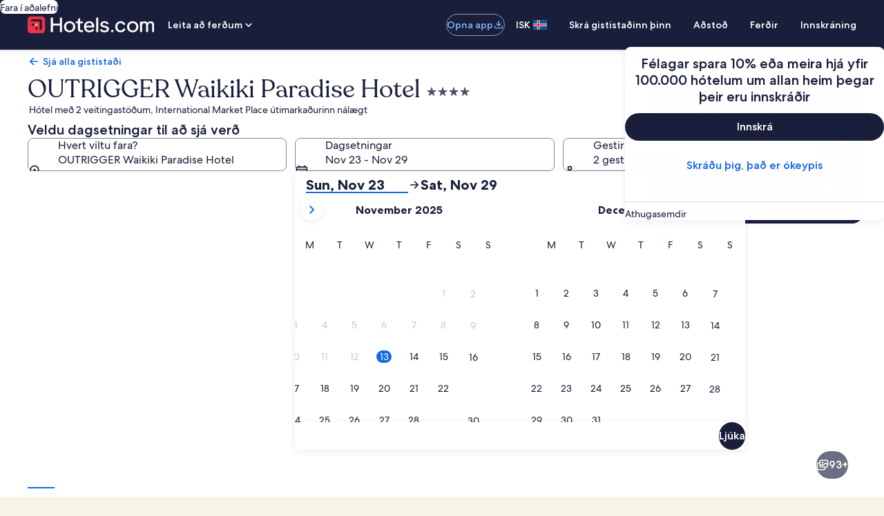

--- FILE ---
content_type: application/javascript
request_url: https://c.travel-assets.com/landing-pwa/shared-ui-retail-customer-direct-feedback.cc6f26eee7f98d5e07ea.js
body_size: 12619
content:
/*@license For license information please refer to shared-ui-retail-customer-direct-feedback.licenses.txt*/
(self.__LOADABLE_LOADED_CHUNKS__=self.__LOADABLE_LOADED_CHUNKS__||[]).push([[8688],{48141:function(e,n,t){t.d(n,{CW:function(){return On},Fk:function(){return J},jE:function(){return yn}});var i=t(96540),a=t(2507),r=t(54669),d=t(28155),l=t(80105),o=t(22828),m=t(1632),c=t(62547),s=t(92416),u=t(27427),k=t(8983),g=t(23211),v=t(1023),p=t(22913),F=t(53735),S=t(28667),f=t(34399),N=t(22429),y=t(72195),b=t(62152),D=t(14280),E=t(33685),I=t(97445),h=t(25859),G=t(85911),x=t(65113),T=t(3169),_=t(13961),C=t(26008),L=t(25607),P=t(42971),A=t(62735),O=t(70157),B=t(81513),V=t(96912),R=t(6412),M=t(68370),w=t(45514),q=t(54939),U=t(59836);const Q=e=>{const n={};return e.filter(e=>{if("FragmentDefinition"!==e.kind)return!0;const t=e.name.value;return!n[t]&&(n[t]=!0,!0)})};function j(e,n,t){return n=H(n),function(e,n){if(n&&("object"==typeof n||"function"==typeof n))return n;if(void 0!==n)throw new TypeError("Derived constructors may only return object or undefined");return function(e){if(void 0===e)throw new ReferenceError("this hasn't been initialised - super() hasn't been called");return e}(e)}(e,$()?Reflect.construct(n,t||[],H(e).constructor):n.apply(e,t))}function $(){try{var e=!Boolean.prototype.valueOf.call(Reflect.construct(Boolean,[],function(){}))}catch(e){}return($=function(){return!!e})()}function H(e){return H=Object.setPrototypeOf?Object.getPrototypeOf.bind():function(e){return e.__proto__||Object.getPrototypeOf(e)},H(e)}function z(e,n){return z=Object.setPrototypeOf?Object.setPrototypeOf.bind():function(e,n){return e.__proto__=n,e},z(e,n)}function K(e,n){for(var t=0;t<n.length;t++){var i=n[t];i.enumerable=i.enumerable||!1,i.configurable=!0,"value"in i&&(i.writable=!0),Object.defineProperty(e,X(i.key),i)}}function Y(e,n,t){return n&&K(e.prototype,n),t&&K(e,t),Object.defineProperty(e,"prototype",{writable:!1}),e}function X(e){var n=function(e,n){if("object"!=typeof e||!e)return e;var t=e[Symbol.toPrimitive];if(void 0!==t){var i=t.call(e,n||"default");if("object"!=typeof i)return i;throw new TypeError("@@toPrimitive must return a primitive value.")}return("string"===n?String:Number)(e)}(e,"string");return"symbol"==typeof n?n:n+""}function W(e,n){if(!(e instanceof n))throw new TypeError("Cannot call a class as a function")}var J=(e=>(e[e.Submit=0]="Submit",e[e.Close=1]="Close",e[e.Error=2]="Error",e[e.Load=3]="Load",e[e.SetValue=4]="SetValue",e[e.Open=5]="Open",e))(J||{}),Z=Y(function e(n,t){W(this,e),this.type=2,this.promptId=n,this.error=t}),ee=Y(function e(n){W(this,e),this.type=1,this.promptId=n}),ne=Y(function e(n,t,i){W(this,e),this.type=0,this.promptId=n,this.context=t,this.formValues=i}),te=Y(function e(n,t){W(this,e),this.type=3,this.promptId=n,this.data=t}),ie=Y(function e(n,t,i){W(this,e),this.type=4,this.fieldId=t,this.promptId=n,this.value=i}),ae=Y(function e(n){W(this,e),this.type=0,this.action=n}),re=Y(function e(n){W(this,e),this.type=1,this.action=n}),de=Y(function e(n){W(this,e),this.type=2,this.action=n}),le=Y(function e(n,t,i){W(this,e),this.type=3,this.fieldId=n,this.value=t,this.isValid=i}),oe=()=>i.createElement(F.X,{justifyContent:"center"},i.createElement(S.C,null,i.createElement(f.v,null))),me=0,ce=({data:e})=>{var n,t;const a=(0,i.useMemo)(()=>me+=1,[]);return i.createElement(h.LD,{description:e.description,name:e.id,id:`uitk-icon-${e.id}-${a}`,size:e.size?h.So[e.size]:void 0,title:null!=(n=e.title)?n:void 0,theme:null!=(t=e.theme)?t:void 0,shadow:Boolean(e.withBackground)})};ce.displayName="CustomerEGDSIcon";var se={kind:"Document",definitions:Q([{kind:"FragmentDefinition",name:{kind:"Name",value:"EGDSIconTextFragment"},typeCondition:{kind:"NamedType",name:{kind:"Name",value:"EGDSIconText"}},directives:[],selectionSet:{kind:"SelectionSet",selections:[{kind:"Field",name:{kind:"Name",value:"icon"},arguments:[],directives:[],selectionSet:{kind:"SelectionSet",selections:[{kind:"FragmentSpread",name:{kind:"Name",value:"EGDSIconFragment"},directives:[]}]}},{kind:"Field",name:{kind:"Name",value:"text"},arguments:[],directives:[]}]}}].concat((ce.fragment={kind:"Document",definitions:[{kind:"FragmentDefinition",name:{kind:"Name",value:"EGDSIconFragment"},typeCondition:{kind:"NamedType",name:{kind:"Name",value:"Icon"}},directives:[],selectionSet:{kind:"SelectionSet",selections:[{kind:"Field",name:{kind:"Name",value:"__typename"},arguments:[],directives:[]},{kind:"Field",name:{kind:"Name",value:"description"},arguments:[],directives:[]},{kind:"Field",name:{kind:"Name",value:"id"},arguments:[],directives:[]},{kind:"Field",name:{kind:"Name",value:"size"},arguments:[],directives:[]},{kind:"Field",name:{kind:"Name",value:"theme"},arguments:[],directives:[]},{kind:"Field",name:{kind:"Name",value:"title"},arguments:[],directives:[]},{kind:"Field",name:{kind:"Name",value:"withBackground"},arguments:[],directives:[]}]}}],loc:{start:0,end:129,source:{body:"\n  fragment EGDSIconFragment on Icon {\n    __typename\n    description\n    id\n    size\n    theme\n    title\n    withBackground\n  }\n",name:"GraphQL request",locationOffset:{line:1,column:1}}}}).definitions)),loc:{start:0,end:111,source:{body:"\n  fragment EGDSIconTextFragment on EGDSIconText {\n    icon {\n      ...EGDSIconFragment\n    }\n    text\n  }\n\n  \n".concat([ce.fragment.loc.source.body].join("\n")),name:"GraphQL request",locationOffset:{line:1,column:1}}}},ue=({data:e})=>{const{icon:n,text:t}=e;return i.createElement(i.Fragment,null,i.createElement(y.N,{margin:{inlineend:"one"}},i.createElement(ce,{data:n})),i.createElement(y.N,{margin:{inlineend:"one"}},i.createElement(G.D,{inline:!0},t)))};ue.fragment=se,ue.displayName="EGDSIconText";var ke={SMALL:"small",MEDIUM:"medium",LARGE:"large"},ge={EXTERNAL:"_blank",INTERNAL:"_self"},ve=({onClick:e,data:{uiLinkAction:{analytics:n,resource:t,target:a,accessibility:r},disabled:d,size:l,text:m}})=>{const c=(0,o.KY)(),s=(0,i.useMemo)(()=>({id:n.referrerId,description:n.linkName,callback:(e,n,t)=>{c(e,n)}}),[n,c]);return i.createElement(x.i,{size:"large",disabled:d,analytics:s,onClick:e,inline:!0},i.createElement("a",{href:t.value,target:ge[a]},m,r&&i.createElement("span",{className:"is-visually-hidden"},r)))};ve.fragment={kind:"Document",definitions:[{kind:"FragmentDefinition",name:{kind:"Name",value:"EGDSInlineLinkFragment"},typeCondition:{kind:"NamedType",name:{kind:"Name",value:"EGDSInlineLink"}},directives:[],selectionSet:{kind:"SelectionSet",selections:[{kind:"Field",alias:{kind:"Name",value:"uiLinkAction"},name:{kind:"Name",value:"action"},arguments:[],directives:[],selectionSet:{kind:"SelectionSet",selections:[{kind:"Field",name:{kind:"Name",value:"accessibility"},arguments:[],directives:[]},{kind:"Field",name:{kind:"Name",value:"analytics"},arguments:[],directives:[],selectionSet:{kind:"SelectionSet",selections:[{kind:"Field",name:{kind:"Name",value:"linkName"},arguments:[],directives:[]},{kind:"Field",name:{kind:"Name",value:"referrerId"},arguments:[],directives:[]}]}},{kind:"Field",name:{kind:"Name",value:"resource"},arguments:[],directives:[],selectionSet:{kind:"SelectionSet",selections:[{kind:"Field",name:{kind:"Name",value:"value"},arguments:[],directives:[]}]}},{kind:"Field",name:{kind:"Name",value:"target"},arguments:[],directives:[]}]}},{kind:"Field",name:{kind:"Name",value:"disabled"},arguments:[],directives:[]},{kind:"Field",name:{kind:"Name",value:"size"},arguments:[],directives:[]},{kind:"Field",name:{kind:"Name",value:"text"},arguments:[],directives:[]}]}}],loc:{start:0,end:257,source:{body:"\n  fragment EGDSInlineLinkFragment on EGDSInlineLink {\n    uiLinkAction: action {\n      accessibility\n      analytics {\n        linkName\n        referrerId\n      }\n      resource {\n        value\n      }\n      target\n    }\n    disabled\n    size\n    text\n  }\n",name:"GraphQL request",locationOffset:{line:1,column:1}}}},ve.displayName="EGDSInlineLink";var pe=({data:e,inline:n=!1})=>i.createElement(G.D,{size:400,inline:n},e.text);pe.fragment={kind:"Document",definitions:[{kind:"FragmentDefinition",name:{kind:"Name",value:"EGDSPlainTextFragment"},typeCondition:{kind:"NamedType",name:{kind:"Name",value:"EGDSPlainText"}},directives:[],selectionSet:{kind:"SelectionSet",selections:[{kind:"Field",name:{kind:"Name",value:"__typename"},arguments:[],directives:[]},{kind:"Field",name:{kind:"Name",value:"text"},arguments:[],directives:[]}]}}],loc:{start:0,end:81,source:{body:"\n  fragment EGDSPlainTextFragment on EGDSPlainText {\n    __typename\n    text\n  }\n",name:"GraphQL request",locationOffset:{line:1,column:1}}}},pe.displayName="EGDSPlainText";var Fe={kind:"Document",definitions:Q([{kind:"FragmentDefinition",name:{kind:"Name",value:"EGDSStandardLinkFragment"},typeCondition:{kind:"NamedType",name:{kind:"Name",value:"EGDSStandardLink"}},directives:[],selectionSet:{kind:"SelectionSet",selections:[{kind:"Field",alias:{kind:"Name",value:"uiLinkAction"},name:{kind:"Name",value:"action"},arguments:[],directives:[],selectionSet:{kind:"SelectionSet",selections:[{kind:"Field",name:{kind:"Name",value:"accessibility"},arguments:[],directives:[]},{kind:"Field",name:{kind:"Name",value:"analytics"},arguments:[],directives:[],selectionSet:{kind:"SelectionSet",selections:[{kind:"Field",name:{kind:"Name",value:"linkName"},arguments:[],directives:[]},{kind:"Field",name:{kind:"Name",value:"referrerId"},arguments:[],directives:[]}]}},{kind:"Field",name:{kind:"Name",value:"resource"},arguments:[],directives:[],selectionSet:{kind:"SelectionSet",selections:[{kind:"Field",name:{kind:"Name",value:"value"},arguments:[],directives:[]}]}},{kind:"Field",name:{kind:"Name",value:"target"},arguments:[],directives:[]}]}},{kind:"Field",name:{kind:"Name",value:"disabled"},arguments:[],directives:[]},{kind:"Field",alias:{kind:"Name",value:"standardLinkIcon"},name:{kind:"Name",value:"icon"},arguments:[],directives:[],selectionSet:{kind:"SelectionSet",selections:[{kind:"FragmentSpread",name:{kind:"Name",value:"EGDSIconFragment"},directives:[]}]}},{kind:"Field",name:{kind:"Name",value:"iconPosition"},arguments:[],directives:[]},{kind:"Field",name:{kind:"Name",value:"size"},arguments:[],directives:[]},{kind:"Field",name:{kind:"Name",value:"text"},arguments:[],directives:[]}]}}].concat(ce.fragment.definitions)),loc:{start:0,end:343,source:{body:"\n  fragment EGDSStandardLinkFragment on EGDSStandardLink {\n    uiLinkAction: action {\n      accessibility\n      analytics {\n        linkName\n        referrerId\n      }\n      resource {\n        value\n      }\n      target\n    }\n    disabled\n    standardLinkIcon: icon {\n      ...EGDSIconFragment\n    }\n    iconPosition\n    size\n    text\n  }\n\n  \n".concat([ce.fragment.loc.source.body].join("\n")),name:"GraphQL request",locationOffset:{line:1,column:1}}}},Se=({icon:e,iconPosition:n,iconPositionToMatch:t})=>e&&n===t?i.createElement(ce,{data:e}):null,fe=({className:e,inline:n,onClick:t,data:{uiLinkAction:{resource:a,target:r,accessibility:d},disabled:l,iconPosition:o,standardLinkIcon:m,size:c,text:s}})=>i.createElement(x.i,{className:e,size:ke[c],inline:n,disabled:l,onClick:t},i.createElement("a",{target:ge[r],href:a.value},i.createElement(Se,{icon:m,iconPosition:o,iconPositionToMatch:"LEADING"}),s,i.createElement(Se,{icon:m,iconPosition:o,iconPositionToMatch:"TRAILING"}),d&&i.createElement(G.D,{className:"is-visually-hidden"},d)));fe.fragment=Fe,fe.displayName="EGDSStandardLink";var Ne={kind:"Document",definitions:Q([{kind:"FragmentDefinition",name:{kind:"Name",value:"EGDSTextFragment"},typeCondition:{kind:"NamedType",name:{kind:"Name",value:"EGDSText"}},directives:[],selectionSet:{kind:"SelectionSet",selections:[{kind:"Field",name:{kind:"Name",value:"__typename"},arguments:[],directives:[]},{kind:"Field",name:{kind:"Name",value:"text"},arguments:[],directives:[]},{kind:"FragmentSpread",name:{kind:"Name",value:"EGDSPlainTextFragment"},directives:[]},{kind:"FragmentSpread",name:{kind:"Name",value:"EGDSInlineLinkFragment"},directives:[]},{kind:"FragmentSpread",name:{kind:"Name",value:"EGDSStandardLinkFragment"},directives:[]},{kind:"FragmentSpread",name:{kind:"Name",value:"EGDSIconTextFragment"},directives:[]}]}}].concat(ue.fragment.definitions,pe.fragment.definitions,ve.fragment.definitions,fe.fragment.definitions)),loc:{start:0,end:203,source:{body:"\n  fragment EGDSTextFragment on EGDSText {\n    __typename\n    text\n    ...EGDSPlainTextFragment\n    ...EGDSInlineLinkFragment\n    ...EGDSStandardLinkFragment\n    ...EGDSIconTextFragment\n  }\n\n  \n  \n  \n  \n".concat([ue.fragment.loc.source.body,pe.fragment.loc.source.body,ve.fragment.loc.source.body,fe.fragment.loc.source.body].join("\n")),name:"GraphQL request",locationOffset:{line:1,column:1}}}},ye={EGDSPlainText:pe,EGDSInlineLink:ve,EGDSStandardLink:fe,EGDSIconText:ue},be=({data:e,inline:n=!1})=>{const t=ye[e.__typename]||pe;return i.createElement(t,{inline:n,data:e})};be.fragment=Ne,be.displayName="CustomerEGDSText";var De={kind:"Document",definitions:Q([{kind:"FragmentDefinition",name:{kind:"Name",value:"EGDSSpannableTextFragment"},typeCondition:{kind:"NamedType",name:{kind:"Name",value:"EGDSSpannableText"}},directives:[],selectionSet:{kind:"SelectionSet",selections:[{kind:"Field",name:{kind:"Name",value:"__typename"},arguments:[],directives:[]},{kind:"Field",name:{kind:"Name",value:"text"},arguments:[],directives:[]},{kind:"Field",name:{kind:"Name",value:"egdsElementId"},arguments:[],directives:[]},{kind:"Field",name:{kind:"Name",value:"contents"},arguments:[],directives:[],selectionSet:{kind:"SelectionSet",selections:[{kind:"FragmentSpread",name:{kind:"Name",value:"EGDSTextFragment"},directives:[]}]}}]}}].concat(be.fragment.definitions)),loc:{start:0,end:158,source:{body:"\n  fragment EGDSSpannableTextFragment on EGDSSpannableText {\n    __typename\n    text\n    egdsElementId\n    contents {\n      ...EGDSTextFragment\n    }\n  }\n\n  \n".concat([be.fragment.loc.source.body].join("\n")),name:"GraphQL request",locationOffset:{line:1,column:1}}}},Ee=({data:e})=>i.createElement(i.Fragment,null,e.contents?e.contents.map((e,n)=>i.createElement(be,{inline:!0,data:e,key:`EGDSSpannableTextContents_${n}`})):i.createElement(be,{data:e}));Ee.fragment=De,Ee.displayName="EGDSSpannableText";var Ie={kind:"Document",definitions:Q([{kind:"FragmentDefinition",name:{kind:"Name",value:"DirectFeedbackTextListFragment"},typeCondition:{kind:"NamedType",name:{kind:"Name",value:"DirectFeedbackTextList"}},directives:[],selectionSet:{kind:"SelectionSet",selections:[{kind:"Field",name:{kind:"Name",value:"__typename"},arguments:[],directives:[]},{kind:"Field",name:{kind:"Name",value:"bullet"},arguments:[],directives:[]},{kind:"Field",name:{kind:"Name",value:"listItems"},arguments:[],directives:[],selectionSet:{kind:"SelectionSet",selections:[{kind:"Field",name:{kind:"Name",value:"egdsElementId"},arguments:[],directives:[]},{kind:"Field",name:{kind:"Name",value:"icon"},arguments:[],directives:[],selectionSet:{kind:"SelectionSet",selections:[{kind:"FragmentSpread",name:{kind:"Name",value:"EGDSIconFragment"},directives:[]}]}},{kind:"Field",name:{kind:"Name",value:"text"},arguments:[],directives:[],selectionSet:{kind:"SelectionSet",selections:[{kind:"FragmentSpread",name:{kind:"Name",value:"EGDSSpannableTextFragment"},directives:[]}]}},{kind:"Field",name:{kind:"Name",value:"style"},arguments:[],directives:[]}]}}]}}].concat(ce.fragment.definitions,Ee.fragment.definitions)),loc:{start:0,end:269,source:{body:"\n  fragment DirectFeedbackTextListFragment on DirectFeedbackTextList {\n    __typename\n    bullet\n    listItems {\n      egdsElementId\n      icon {\n        ...EGDSIconFragment\n      }\n      text {\n        ...EGDSSpannableTextFragment\n      }\n      style\n    }\n  }\n\n  \n  \n".concat([ce.fragment.loc.source.body,Ee.fragment.loc.source.body].join("\n")),name:"GraphQL request",locationOffset:{line:1,column:1}}}},he={DEFAULT:"default",ICON_ALTERNATE:"icon-alternate",ICON_STANDARD:"icon-standard",NO_BULLET:"no-bullet",UNRECOGNIZED:void 0},Ge=({data:e})=>e.listItems.length?i.createElement(E.y,{bullet:he[e.bullet]},e.listItems.map(({icon:e,egdsElementId:n,text:t})=>i.createElement(I.x,{key:n},e?i.createElement(ce,{data:e}):null,"EGDSSpannableText"===t.__typename&&i.createElement(Ee,{data:t})))):null;Ge.fragment=Ie,Ge.displayName="DirectFeedbackTextList";var xe=({data:{heading:e,body:n}})=>{const t=null==n?void 0:n.text;return i.createElement(u.K,{heading:e,description:t})};xe.displayName="ErrorSummary",xe.fragment={kind:"Document",definitions:[{kind:"FragmentDefinition",name:{kind:"Name",value:"EGDSErrorSummaryFragment"},typeCondition:{kind:"NamedType",name:{kind:"Name",value:"EGDSErrorSummary"}},directives:[],selectionSet:{kind:"SelectionSet",selections:[{kind:"Field",name:{kind:"Name",value:"__typename"},arguments:[],directives:[]},{kind:"Field",name:{kind:"Name",value:"heading"},arguments:[],directives:[]},{kind:"Field",name:{kind:"Name",value:"body"},arguments:[],directives:[],selectionSet:{kind:"SelectionSet",selections:[{kind:"Field",name:{kind:"Name",value:"text"},arguments:[],directives:[]}]}}]}}],loc:{start:0,end:118,source:{body:"\n  fragment EGDSErrorSummaryFragment on EGDSErrorSummary {\n    __typename\n    heading\n    body {\n      text\n    }\n  }\n",name:"GraphQL request",locationOffset:{line:1,column:1}}},__typename:"EGDSErrorSummary"};var Te={H1:"h1",H2:"h2",H3:"h3",H4:"h4",H5:"h5",H6:"h6",H7:"h6",H8:"h6"},_e=({data:e})=>i.createElement(b.M,{tag:e.headingType?Te[e.headingType]:void 0},e.text);_e.fragment={kind:"Document",definitions:[{kind:"FragmentDefinition",name:{kind:"Name",value:"EGDSHeadingFragment"},typeCondition:{kind:"NamedType",name:{kind:"Name",value:"EGDSHeading"}},directives:[],selectionSet:{kind:"SelectionSet",selections:[{kind:"Field",name:{kind:"Name",value:"__typename"},arguments:[],directives:[]},{kind:"Field",name:{kind:"Name",value:"text"},arguments:[],directives:[]},{kind:"Field",name:{kind:"Name",value:"headingType"},arguments:[],directives:[]}]}}],loc:{start:0,end:93,source:{body:"\n  fragment EGDSHeadingFragment on EGDSHeading {\n    __typename\n    text\n    headingType\n  }\n",name:"GraphQL request",locationOffset:{line:1,column:1}}}},_e.displayName="CustomerEGDSHeading";var Ce={kind:"Document",definitions:Q([{kind:"FragmentDefinition",name:{kind:"Name",value:"DirectFeedbackDisplayElementFragment"},typeCondition:{kind:"NamedType",name:{kind:"Name",value:"DirectFeedbackFormDisplayElement"}},directives:[],selectionSet:{kind:"SelectionSet",selections:[{kind:"Field",name:{kind:"Name",value:"__typename"},arguments:[],directives:[]},{kind:"FragmentSpread",name:{kind:"Name",value:"EGDSErrorSummaryFragment"},directives:[]},{kind:"FragmentSpread",name:{kind:"Name",value:"EGDSPlainTextFragment"},directives:[]},{kind:"FragmentSpread",name:{kind:"Name",value:"EGDSHeadingFragment"},directives:[]},{kind:"FragmentSpread",name:{kind:"Name",value:"EGDSSpannableTextFragment"},directives:[]},{kind:"FragmentSpread",name:{kind:"Name",value:"DirectFeedbackTextListFragment"},directives:[]}]}}].concat(xe.fragment.definitions,pe.fragment.definitions,_e.fragment.definitions,Ee.fragment.definitions,Ge.fragment.definitions)),loc:{start:0,end:280,source:{body:"\n  fragment DirectFeedbackDisplayElementFragment on DirectFeedbackFormDisplayElement {\n    __typename\n    ...EGDSErrorSummaryFragment\n    ...EGDSPlainTextFragment\n    ...EGDSHeadingFragment\n    ...EGDSSpannableTextFragment\n    ...DirectFeedbackTextListFragment\n  }\n  \n  \n  \n  \n  \n".concat([xe.fragment.loc.source.body,pe.fragment.loc.source.body,_e.fragment.loc.source.body,Ee.fragment.loc.source.body,Ge.fragment.loc.source.body].join("\n")),name:"GraphQL request",locationOffset:{line:1,column:1}}}},Le={EGDSPlainText:pe,EGDSHeading:_e,EGDSSpannableText:Ee,DirectFeedbackTextList:Ge,EGDSErrorSummary:xe},Pe=e=>{const{data:n}=e,t=Le[n.__typename];return t?i.createElement(t,{data:n}):i.createElement("pre",null,JSON.stringify(n,null,2))};Pe.fragment=Ce,Pe.displayName="DirectFeedbackDisplayElement",Pe.supportedTypes=Object.keys(Le);var Ae=e=>({validate:n=>((e,n)=>e&&e.length>n.maxLength?{invalid:n.errorMessage}:{})(n,e)});Ae.fragment={kind:"Document",definitions:[{kind:"FragmentDefinition",name:{kind:"Name",value:"EGDSMaxLengthInputValidationFragment"},typeCondition:{kind:"NamedType",name:{kind:"Name",value:"EGDSMaxLengthInputValidation"}},directives:[],selectionSet:{kind:"SelectionSet",selections:[{kind:"Field",name:{kind:"Name",value:"errorMessage"},arguments:[],directives:[]},{kind:"Field",name:{kind:"Name",value:"maxLength"},arguments:[],directives:[]}]}}],loc:{start:0,end:118,source:{body:"\n  fragment EGDSMaxLengthInputValidationFragment on EGDSMaxLengthInputValidation {\n    errorMessage\n    maxLength\n  }\n",name:"GraphQL request",locationOffset:{line:1,column:1}}}};var Oe=e=>({validate:n=>((e,n)=>e&&e.length<n.minLength?{invalid:n.errorMessage}:{})(n,e)});Oe.fragment={kind:"Document",definitions:[{kind:"FragmentDefinition",name:{kind:"Name",value:"EGDSMinLengthInputValidationFragment"},typeCondition:{kind:"NamedType",name:{kind:"Name",value:"EGDSMinLengthInputValidation"}},directives:[],selectionSet:{kind:"SelectionSet",selections:[{kind:"Field",name:{kind:"Name",value:"errorMessage"},arguments:[],directives:[]},{kind:"Field",name:{kind:"Name",value:"minLength"},arguments:[],directives:[]}]}}],loc:{start:0,end:118,source:{body:"\n  fragment EGDSMinLengthInputValidationFragment on EGDSMinLengthInputValidation {\n    errorMessage\n    minLength\n  }\n",name:"GraphQL request",locationOffset:{line:1,column:1}}}};var Be=e=>({validate:n=>((e,n)=>{const t=new RegExp(n.pattern);return(null==e?void 0:e.trim())&&!e.match(t)?{invalid:n.errorMessage}:{}})(n,e)});Be.fragment={kind:"Document",definitions:[{kind:"FragmentDefinition",name:{kind:"Name",value:"EGDSRegexInputValidationFragment"},typeCondition:{kind:"NamedType",name:{kind:"Name",value:"EGDSRegexInputValidation"}},directives:[],selectionSet:{kind:"SelectionSet",selections:[{kind:"Field",name:{kind:"Name",value:"errorMessage"},arguments:[],directives:[]},{kind:"Field",name:{kind:"Name",value:"pattern"},arguments:[],directives:[]}]}}],loc:{start:0,end:108,source:{body:"\n  fragment EGDSRegexInputValidationFragment on EGDSRegexInputValidation {\n    errorMessage\n    pattern\n  }\n",name:"GraphQL request",locationOffset:{line:1,column:1}}}};var Ve=e=>({validate:n=>((e,n)=>(null==e?void 0:e.trim())?{}:{invalid:n.errorMessage})(n,e)});Ve.fragment={kind:"Document",definitions:[{kind:"FragmentDefinition",name:{kind:"Name",value:"EGDSRequiredInputValidationFragment"},typeCondition:{kind:"NamedType",name:{kind:"Name",value:"EGDSRequiredInputValidation"}},directives:[],selectionSet:{kind:"SelectionSet",selections:[{kind:"Field",name:{kind:"Name",value:"errorMessage"},arguments:[],directives:[]}]}}],loc:{start:0,end:102,source:{body:"\n  fragment EGDSRequiredInputValidationFragment on EGDSRequiredInputValidation {\n    errorMessage\n  }\n",name:"GraphQL request",locationOffset:{line:1,column:1}}}};var Re={kind:"Document",definitions:Q([{kind:"FragmentDefinition",name:{kind:"Name",value:"EGDSInputValidationFragment"},typeCondition:{kind:"NamedType",name:{kind:"Name",value:"EGDSInputValidation"}},directives:[],selectionSet:{kind:"SelectionSet",selections:[{kind:"FragmentSpread",name:{kind:"Name",value:"EGDSRegexInputValidationFragment"},directives:[]},{kind:"FragmentSpread",name:{kind:"Name",value:"EGDSMaxLengthInputValidationFragment"},directives:[]},{kind:"FragmentSpread",name:{kind:"Name",value:"EGDSMinLengthInputValidationFragment"},directives:[]},{kind:"FragmentSpread",name:{kind:"Name",value:"EGDSRequiredInputValidationFragment"},directives:[]}]}}].concat(Be.fragment.definitions,Ve.fragment.definitions,Ae.fragment.definitions,Oe.fragment.definitions)),loc:{start:0,end:253,source:{body:"\n  fragment EGDSInputValidationFragment on EGDSInputValidation {\n    ...EGDSRegexInputValidationFragment\n    ...EGDSMaxLengthInputValidationFragment\n    ...EGDSMinLengthInputValidationFragment\n    ...EGDSRequiredInputValidationFragment\n  }\n\n  \n  \n  \n  \n".concat([Be.fragment.loc.source.body,Ve.fragment.loc.source.body,Ae.fragment.loc.source.body,Oe.fragment.loc.source.body].join("\n")),name:"GraphQL request",locationOffset:{line:1,column:1}}}},Me=e=>{const n=(e=>e.map(e=>{switch(e.__typename){case"EGDSRegexInputValidation":return{...e,...Be(e)};case"EGDSMaxLengthInputValidation":return{...e,...Ae(e)};case"EGDSMinLengthInputValidation":return{...e,...Oe(e)};case"EGDSRequiredInputValidation":return{...e,...Ve(e)};default:return{validate:()=>({})}}}))(e||[]);return{validate:e=>n.map(n=>n.validate(e)).find(e=>void 0!==(null==e?void 0:e.invalid))||{}}},we={kind:"Document",definitions:Q([{kind:"FragmentDefinition",name:{kind:"Name",value:"DirectFeedbackInputFieldFragment"},typeCondition:{kind:"NamedType",name:{kind:"Name",value:"DirectFeedbackInputField"}},directives:[],selectionSet:{kind:"SelectionSet",selections:[{kind:"Field",name:{kind:"Name",value:"__typename"},arguments:[],directives:[]},{kind:"Field",name:{kind:"Name",value:"label"},arguments:[],directives:[]},{kind:"Field",name:{kind:"Name",value:"value"},arguments:[],directives:[]},{kind:"Field",name:{kind:"Name",value:"name"},arguments:[],directives:[]},{kind:"Field",name:{kind:"Name",value:"placeholder"},arguments:[],directives:[]},{kind:"Field",name:{kind:"Name",value:"validations"},arguments:[],directives:[],selectionSet:{kind:"SelectionSet",selections:[{kind:"FragmentSpread",name:{kind:"Name",value:"EGDSInputValidationFragment"},directives:[]}]}},{kind:"Field",name:{kind:"Name",value:"instructions"},arguments:[],directives:[]},{kind:"Field",name:{kind:"Name",value:"leftIcon"},arguments:[],directives:[],selectionSet:{kind:"SelectionSet",selections:[{kind:"FragmentSpread",name:{kind:"Name",value:"EGDSIconFragment"},directives:[]}]}},{kind:"Field",name:{kind:"Name",value:"rightIcon"},arguments:[],directives:[],selectionSet:{kind:"SelectionSet",selections:[{kind:"FragmentSpread",name:{kind:"Name",value:"EGDSIconFragment"},directives:[]}]}},{kind:"Field",name:{kind:"Name",value:"required"},arguments:[],directives:[]}]}}].concat(Re.definitions,ce.fragment.definitions)),loc:{start:0,end:331,source:{body:"\n  fragment DirectFeedbackInputFieldFragment on DirectFeedbackInputField {\n    __typename\n    label\n    value\n    name\n    placeholder\n    validations {\n      ...EGDSInputValidationFragment\n    }\n    instructions\n    leftIcon {\n      ...EGDSIconFragment\n    }\n    rightIcon {\n      ...EGDSIconFragment\n    }\n    required\n  }\n  \n  \n".concat([Re.loc.source.body,ce.fragment.loc.source.body].join("\n")),name:"GraphQL request",locationOffset:{line:1,column:1}}}},qe=0,Ue=e=>{const{data:{label:n,required:t,placeholder:a,value:r,name:d,leftIcon:l,validations:o},onChange:m,value:c}=e,s=(0,i.useMemo)(()=>qe+=1,[]),u=(0,i.useMemo)(()=>Me(o),[o]),[k,g]=(0,i.useState)(void 0),v=(0,i.useCallback)(e=>{if(m){const n=u.validate(e.target.value).invalid;g(n),m(e.target.name,e.target.value,!(void 0!==n||t&&!e.target.value))}},[m,t,u]);return i.createElement(T.V,{id:`uitk-text-input-${d}-${s}`,label:n||"",value:c||r||void 0,name:d||void 0,hasVisibleLabel:""!==n,placeholder:a||void 0,required:t||!1,onChange:v,icon:(null==l?void 0:l.id)||void 0,invalid:k})};Ue.fragment=we,Ue.displayName="DirectFeedbackInputField";var Qe=({checked:e,data:n,onChange:t})=>{var a;return i.createElement(L.B,{id:`basic-pill-${n.name}`,key:n.name,checked:e,onChange:e=>{t&&t(n.name,e.currentTarget.checked)}},null!=(a=n.primary)?a:"")};Qe.displayName="EGDSBasicPill",Qe.fragment={kind:"Document",definitions:[{kind:"FragmentDefinition",name:{kind:"Name",value:"EGDSBasicPillFragment"},typeCondition:{kind:"NamedType",name:{kind:"Name",value:"EGDSBasicPill"}},directives:[],selectionSet:{kind:"SelectionSet",selections:[{kind:"Field",name:{kind:"Name",value:"__typename"},arguments:[],directives:[]},{kind:"Field",name:{kind:"Name",value:"accessibility"},arguments:[],directives:[]},{kind:"Field",name:{kind:"Name",value:"disabled"},arguments:[],directives:[]},{kind:"Field",name:{kind:"Name",value:"id"},arguments:[],directives:[]},{kind:"Field",name:{kind:"Name",value:"name"},arguments:[],directives:[]},{kind:"Field",name:{kind:"Name",value:"primary"},arguments:[],directives:[]},{kind:"Field",name:{kind:"Name",value:"selected"},arguments:[],directives:[]},{kind:"Field",name:{kind:"Name",value:"value"},arguments:[],directives:[]}]}}],loc:{start:0,end:154,source:{body:"\n  fragment EGDSBasicPillFragment on EGDSBasicPill {\n    __typename\n    accessibility\n    disabled\n    id\n    name\n    primary\n    selected\n    value\n  }\n",name:"GraphQL request",locationOffset:{line:1,column:1}}}};var je=({data:e,onChange:n,checked:t,required:a})=>{var r;return i.createElement(P.x,{checked:null!==t?t:"CHECKED"===e.state,indeterminate:null!==t&&"INDETERMINATE"===e.state,description:e.description||void 0,required:e.required||a,label:null==(r=e.label)?void 0:r.text,disabled:!e.enabled,name:e.name||void 0,id:e.name||void 0,errorMessage:e.errorMessage||void 0,onChange:t=>{n&&n(e.name,t.currentTarget.checked)}},e.label.text)};je.fragment={kind:"Document",definitions:[{kind:"FragmentDefinition",name:{kind:"Name",value:"EGDSCheckBoxFragment"},typeCondition:{kind:"NamedType",name:{kind:"Name",value:"EGDSCheckBox"}},directives:[],selectionSet:{kind:"SelectionSet",selections:[{kind:"Field",name:{kind:"Name",value:"__typename"},arguments:[],directives:[]},{kind:"Field",name:{kind:"Name",value:"description"},arguments:[],directives:[]},{kind:"Field",name:{kind:"Name",value:"enabled"},arguments:[],directives:[]},{kind:"Field",name:{kind:"Name",value:"errorMessage"},arguments:[],directives:[]},{kind:"Field",name:{kind:"Name",value:"label"},arguments:[],directives:[],selectionSet:{kind:"SelectionSet",selections:[{kind:"Field",name:{kind:"Name",value:"text"},arguments:[],directives:[]}]}},{kind:"Field",name:{kind:"Name",value:"name"},arguments:[],directives:[]},{kind:"Field",name:{kind:"Name",value:"required"},arguments:[],directives:[]},{kind:"Field",name:{kind:"Name",value:"state"},arguments:[],directives:[]}]}}],loc:{start:0,end:176,source:{body:"\n  fragment EGDSCheckBoxFragment on EGDSCheckBox {\n    __typename\n    description\n    enabled\n    errorMessage\n    label {\n      text\n    }\n    name\n    required\n    state\n  }\n",name:"GraphQL request",locationOffset:{line:1,column:1}}}},je.displayName="EGDSCheckBox";var $e={kind:"Document",definitions:Q([{kind:"FragmentDefinition",name:{kind:"Name",value:"DirectFeedbackMultiSelectGroupFragment"},typeCondition:{kind:"NamedType",name:{kind:"Name",value:"DirectFeedbackMultiSelectGroup"}},directives:[],selectionSet:{kind:"SelectionSet",selections:[{kind:"Field",name:{kind:"Name",value:"__typename"},arguments:[],directives:[]},{kind:"Field",name:{kind:"Name",value:"errorMessage"},arguments:[],directives:[]},{kind:"Field",name:{kind:"Name",value:"groupName"},arguments:[],directives:[]},{kind:"Field",alias:{kind:"Name",value:"multiSelectOptions"},name:{kind:"Name",value:"options"},arguments:[],directives:[],selectionSet:{kind:"SelectionSet",selections:[{kind:"FragmentSpread",name:{kind:"Name",value:"EGDSCheckBoxFragment"},directives:[]}]}},{kind:"Field",alias:{kind:"Name",value:"multiSelectPillOptions"},name:{kind:"Name",value:"pillOptions"},arguments:[],directives:[],selectionSet:{kind:"SelectionSet",selections:[{kind:"FragmentSpread",name:{kind:"Name",value:"EGDSBasicPillFragment"},directives:[]}]}},{kind:"Field",name:{kind:"Name",value:"selected"},arguments:[],directives:[]},{kind:"Field",name:{kind:"Name",value:"required"},arguments:[],directives:[]},{kind:"Field",name:{kind:"Name",value:"legend"},arguments:[],directives:[]},{kind:"Field",name:{kind:"Name",value:"style"},arguments:[],directives:[]}]}}].concat(Qe.fragment.definitions,je.fragment.definitions)),loc:{start:0,end:339,source:{body:"\n  fragment DirectFeedbackMultiSelectGroupFragment on DirectFeedbackMultiSelectGroup {\n    __typename\n    errorMessage\n    groupName\n    multiSelectOptions: options {\n      ...EGDSCheckBoxFragment\n    }\n    multiSelectPillOptions: pillOptions {\n      ...EGDSBasicPillFragment\n    }\n    selected\n    required\n    legend\n    style\n  }\n  \n  \n".concat([Qe.fragment.loc.source.body,je.fragment.loc.source.body].join("\n")),name:"GraphQL request",locationOffset:{line:1,column:1}}}},He=({data:e,onChange:n,value:t})=>{var a;const{groupName:r,errorMessage:d,multiSelectOptions:l,multiSelectPillOptions:o,required:m,legend:c,style:s}=e,[u,k]=(0,i.useState)({values:t||(null==(a=e.selected)?void 0:a.split(","))||[]}),g=(0,i.useCallback)((e,t)=>{var i;const a=((e,n)=>{let{values:t}=e;return n.value?e.values.includes(n.name)||(t=t.concat([n.name])):t=t.filter(e=>e!==n.name),{values:t}})(u,{name:e,value:t});k({...u,values:a.values}),n&&n(r,a.values,!m||!!(null==(i=a.values)?void 0:i.length))},[n,r,m,u]);return"PILL"===s?i.createElement(C.g,{wrap:!0},o.map((e,n)=>i.createElement(Qe,{checked:u.values.includes(e.name||""),key:`${e.name}_${n}`,data:e,onChange:g}))):i.createElement(_.o,{group:r,errorMessage:d||void 0,legendLabel:c},l.map((n,t)=>i.createElement(je,{checked:u.values.includes(n.name||""),required:e.required?0===u.values.length:void 0,data:n,key:`${n.name}_${t}`,onChange:g})))};He.fragment=$e,He.displayName="DirectFeedbackMultiSelectGroup";var ze=({data:e,onChange:n,value:t})=>{const{groupName:a,errorMessage:r,radioGroupOptions:d,required:l,legend:o}=e,[m,c]=(0,i.useState)({value:t||e.selected||void 0}),s=(0,i.useCallback)(e=>{const t={value:e.currentTarget.value};c(t),n&&n(a,t.value,!l||!!t.value)},[n,a,l]);return i.createElement(A.S,{group:a,errorMessage:r||void 0,selected:m.value,onChange:s,legendLabel:o},d.map((e,n)=>i.createElement(y.N,{key:`${a}_option${n}`,margin:{blockend:"two"}},i.createElement("div",null,i.createElement(O.P,{id:e.value||`${a}_option${n}`,value:e.value||`${a}_option${n}`,labelSuffix:e.labelSuffix||void 0,description:e.description||void 0},e.label)))))};ze.fragment={kind:"Document",definitions:[{kind:"FragmentDefinition",name:{kind:"Name",value:"DirectFeedbackRadioGroupFragment"},typeCondition:{kind:"NamedType",name:{kind:"Name",value:"DirectFeedbackRadioGroup"}},directives:[],selectionSet:{kind:"SelectionSet",selections:[{kind:"Field",name:{kind:"Name",value:"__typename"},arguments:[],directives:[]},{kind:"Field",name:{kind:"Name",value:"errorMessage"},arguments:[],directives:[]},{kind:"Field",name:{kind:"Name",value:"groupName"},arguments:[],directives:[]},{kind:"Field",alias:{kind:"Name",value:"radioGroupOptions"},name:{kind:"Name",value:"options"},arguments:[],directives:[],selectionSet:{kind:"SelectionSet",selections:[{kind:"Field",name:{kind:"Name",value:"description"},arguments:[],directives:[]},{kind:"Field",name:{kind:"Name",value:"disabled"},arguments:[],directives:[]},{kind:"Field",name:{kind:"Name",value:"label"},arguments:[],directives:[]},{kind:"Field",name:{kind:"Name",value:"labelSuffix"},arguments:[],directives:[]},{kind:"Field",name:{kind:"Name",value:"value"},arguments:[],directives:[]}]}},{kind:"Field",name:{kind:"Name",value:"selected"},arguments:[],directives:[]},{kind:"Field",name:{kind:"Name",value:"required"},arguments:[],directives:[]},{kind:"Field",name:{kind:"Name",value:"legend"},arguments:[],directives:[]}]}}],loc:{start:0,end:276,source:{body:"\n  fragment DirectFeedbackRadioGroupFragment on DirectFeedbackRadioGroup {\n    __typename\n    errorMessage\n    groupName\n    radioGroupOptions: options {\n      description\n      disabled\n      label\n      labelSuffix\n      value\n    }\n    selected\n    required\n    legend\n  }\n",name:"GraphQL request",locationOffset:{line:1,column:1}}}},ze.displayName="DirectFeedbackRadioGroup";var Ke={kind:"Document",definitions:Q([{kind:"FragmentDefinition",name:{kind:"Name",value:"DirectFeedbackTextAreaFragment"},typeCondition:{kind:"NamedType",name:{kind:"Name",value:"DirectFeedbackTextArea"}},directives:[],selectionSet:{kind:"SelectionSet",selections:[{kind:"Field",name:{kind:"Name",value:"__typename"},arguments:[],directives:[]},{kind:"Field",name:{kind:"Name",value:"label"},arguments:[],directives:[]},{kind:"Field",name:{kind:"Name",value:"value"},arguments:[],directives:[]},{kind:"Field",name:{kind:"Name",value:"name"},arguments:[],directives:[]},{kind:"Field",name:{kind:"Name",value:"placeholder"},arguments:[],directives:[]},{kind:"Field",name:{kind:"Name",value:"required"},arguments:[],directives:[]},{kind:"Field",name:{kind:"Name",value:"isEditable"},arguments:[],directives:[]},{kind:"Field",name:{kind:"Name",value:"minRows"},arguments:[],directives:[]},{kind:"Field",name:{kind:"Name",value:"maxRows"},arguments:[],directives:[]},{kind:"Field",name:{kind:"Name",value:"validations"},arguments:[],directives:[],selectionSet:{kind:"SelectionSet",selections:[{kind:"FragmentSpread",name:{kind:"Name",value:"EGDSInputValidationFragment"},directives:[]}]}},{kind:"Field",name:{kind:"Name",value:"instructions"},arguments:[],directives:[]},{kind:"Field",name:{kind:"Name",value:"leftIcon"},arguments:[],directives:[],selectionSet:{kind:"SelectionSet",selections:[{kind:"FragmentSpread",name:{kind:"Name",value:"EGDSIconFragment"},directives:[]}]}},{kind:"Field",name:{kind:"Name",value:"rightIcon"},arguments:[],directives:[],selectionSet:{kind:"SelectionSet",selections:[{kind:"FragmentSpread",name:{kind:"Name",value:"EGDSIconFragment"},directives:[]}]}}]}}].concat(Re.definitions,ce.fragment.definitions)),loc:{start:0,end:367,source:{body:"\n  fragment DirectFeedbackTextAreaFragment on DirectFeedbackTextArea {\n    __typename\n    label\n    value\n    name\n    placeholder\n    required\n    isEditable\n    minRows\n    maxRows\n    validations {\n      ...EGDSInputValidationFragment\n    }\n    instructions\n    leftIcon {\n      ...EGDSIconFragment\n    }\n    rightIcon {\n      ...EGDSIconFragment\n    }\n  }\n\n  \n  \n".concat([Re.loc.source.body,ce.fragment.loc.source.body].join("\n")),name:"GraphQL request",locationOffset:{line:1,column:1}}}},Ye=0,Xe=e=>{const{data:{isEditable:n,label:t,maxRows:a,minRows:r,placeholder:d,value:l,name:o,required:m,validations:c},onChange:s,value:u}=e,k=(0,i.useMemo)(()=>Ye+=1,[]),g=(0,i.useMemo)(()=>Me(c),[c]),[v,p]=(0,i.useState)(void 0),F=(0,i.useCallback)(e=>{if(s){const n=g.validate(e.target.value).invalid;p(n),s(e.target.name,e.target.value,!(void 0!==n||m&&!e.target.value))}},[s,m,g]);return i.createElement(B._,{id:`uitk-text-area-${o}-${k}`,label:t||"",value:u||l||void 0,name:o||void 0,disabled:!n,hasVisibleLabel:""!==t,maxRows:a||void 0,minRows:r||void 0,placeholder:d||void 0,onChange:F,required:m||!1,invalid:v})};Xe.fragment=Ke,Xe.displayName="DirectFeedbackTextArea";var We={kind:"Document",definitions:Q([{kind:"FragmentDefinition",name:{kind:"Name",value:"DirectFeedbackElementFragment"},typeCondition:{kind:"NamedType",name:{kind:"Name",value:"DirectFeedbackFormPageElement"}},directives:[],selectionSet:{kind:"SelectionSet",selections:[{kind:"Field",name:{kind:"Name",value:"__typename"},arguments:[],directives:[]},{kind:"FragmentSpread",name:{kind:"Name",value:"EGDSErrorSummaryFragment"},directives:[]},{kind:"FragmentSpread",name:{kind:"Name",value:"EGDSPlainTextFragment"},directives:[]},{kind:"FragmentSpread",name:{kind:"Name",value:"EGDSHeadingFragment"},directives:[]},{kind:"FragmentSpread",name:{kind:"Name",value:"DirectFeedbackMultiSelectGroupFragment"},directives:[]},{kind:"FragmentSpread",name:{kind:"Name",value:"EGDSSpannableTextFragment"},directives:[]},{kind:"FragmentSpread",name:{kind:"Name",value:"DirectFeedbackRadioGroupFragment"},directives:[]},{kind:"FragmentSpread",name:{kind:"Name",value:"DirectFeedbackInputFieldFragment"},directives:[]},{kind:"FragmentSpread",name:{kind:"Name",value:"DirectFeedbackTextAreaFragment"},directives:[]},{kind:"FragmentSpread",name:{kind:"Name",value:"DirectFeedbackTextListFragment"},directives:[]}]}}].concat(xe.fragment.definitions,pe.fragment.definitions,_e.fragment.definitions,He.fragment.definitions,Ee.fragment.definitions,ze.fragment.definitions,Ue.fragment.definitions,Xe.fragment.definitions,Ge.fragment.definitions)),loc:{start:0,end:446,source:{body:"\n  fragment DirectFeedbackElementFragment on DirectFeedbackFormPageElement {\n    __typename\n    ...EGDSErrorSummaryFragment\n    ...EGDSPlainTextFragment\n    ...EGDSHeadingFragment\n    ...DirectFeedbackMultiSelectGroupFragment\n    ...EGDSSpannableTextFragment\n    ...DirectFeedbackRadioGroupFragment\n    ...DirectFeedbackInputFieldFragment\n    ...DirectFeedbackTextAreaFragment\n    ...DirectFeedbackTextListFragment\n  }\n  \n  \n  \n  \n  \n  \n  \n  \n  \n".concat([xe.fragment.loc.source.body,pe.fragment.loc.source.body,_e.fragment.loc.source.body,He.fragment.loc.source.body,Ee.fragment.loc.source.body,ze.fragment.loc.source.body,Ue.fragment.loc.source.body,Xe.fragment.loc.source.body,Ge.fragment.loc.source.body].join("\n")),name:"GraphQL request",locationOffset:{line:1,column:1}}}},Je={DirectFeedbackMultiSelectGroup:He,DirectFeedbackRadioGroup:ze,DirectFeedbackInputField:Ue,DirectFeedbackTextArea:Xe},Ze={DirectFeedbackMultiSelectGroup(e,n){return n.get(e.groupName)},DirectFeedbackRadioGroup(e,n){return n.get(e.groupName)},DirectFeedbackInputField(e,n){return e.name?n.get(e.name):null},DirectFeedbackTextArea(e,n){return e.name?n.get(e.name):null}};var en=e=>{const{data:n,onChange:t,values:a}=e,r=Je[n.__typename],d=(0,i.useCallback)((e,n,i)=>{null==t||t(e,n,i)},[t]);if(r){const e=Ze[n.__typename];return e?i.createElement(r,{data:n,value:e(n,a),onChange:d}):null}return function(e){return!!Pe.supportedTypes.find(n=>e.__typename===n)}(n)?i.createElement(Pe,{data:n}):i.createElement("pre",null,JSON.stringify(n,null,2))};en.fragment=We,en.displayName="DirectFeedbackElement";var nn={kind:"Document",definitions:[{kind:"FragmentDefinition",name:{kind:"Name",value:"EGDSButtonFragment"},typeCondition:{kind:"NamedType",name:{kind:"Name",value:"EGDSButton"}},directives:[],selectionSet:{kind:"SelectionSet",selections:[{kind:"Field",name:{kind:"Name",value:"__typename"},arguments:[],directives:[]},{kind:"Field",name:{kind:"Name",value:"accessibility"},arguments:[],directives:[]},{kind:"Field",name:{kind:"Name",value:"analytics"},arguments:[],directives:[],selectionSet:{kind:"SelectionSet",selections:[{kind:"Field",name:{kind:"Name",value:"__typename"},arguments:[],directives:[]},{kind:"Field",name:{kind:"Name",value:"referrerId"},arguments:[],directives:[]},{kind:"Field",name:{kind:"Name",value:"linkName"},arguments:[],directives:[]}]}},{kind:"Field",name:{kind:"Name",value:"action"},arguments:[],directives:[],selectionSet:{kind:"SelectionSet",selections:[{kind:"FragmentSpread",name:{kind:"Name",value:"UIActionFragment"},directives:[]}]}},{kind:"Field",name:{kind:"Name",value:"disabled"},arguments:[],directives:[]},{kind:"Field",name:{kind:"Name",value:"icon"},arguments:[],directives:[],selectionSet:{kind:"SelectionSet",selections:[{kind:"FragmentSpread",name:{kind:"Name",value:"EGDSIconFragment"},directives:[]}]}},{kind:"Field",name:{kind:"Name",value:"primary"},arguments:[],directives:[]}]}},{kind:"FragmentDefinition",name:{kind:"Name",value:"UIActionFragment"},typeCondition:{kind:"NamedType",name:{kind:"Name",value:"UIAction"}},directives:[],selectionSet:{kind:"SelectionSet",selections:[{kind:"Field",name:{kind:"Name",value:"__typename"},arguments:[],directives:[]},{kind:"Field",name:{kind:"Name",value:"analytics"},arguments:[],directives:[],selectionSet:{kind:"SelectionSet",selections:[{kind:"Field",name:{kind:"Name",value:"__typename"},arguments:[],directives:[]},{kind:"Field",name:{kind:"Name",value:"referrerId"},arguments:[],directives:[]},{kind:"Field",name:{kind:"Name",value:"linkName"},arguments:[],directives:[]}]}},{kind:"Field",name:{kind:"Name",value:"accessibility"},arguments:[],directives:[]}]}}],loc:{start:0,end:419,source:{body:"\n  fragment EGDSButtonFragment on EGDSButton {\n    __typename\n    accessibility\n    analytics {\n      __typename\n      referrerId\n      linkName\n    }\n    action {\n      ...UIActionFragment\n    }\n    disabled\n    icon {\n      ...EGDSIconFragment\n    }\n    primary\n  }\n\n  fragment UIActionFragment on UIAction {\n    __typename\n    analytics {\n      __typename\n      referrerId\n      linkName\n    }\n    accessibility\n  }\n",name:"GraphQL request",locationOffset:{line:1,column:1}}}},tn={kind:"Document",definitions:Q([{kind:"FragmentDefinition",name:{kind:"Name",value:"UIPrimaryButtonFragment"},typeCondition:{kind:"NamedType",name:{kind:"Name",value:"UIPrimaryButton"}},directives:[],selectionSet:{kind:"SelectionSet",selections:[{kind:"FragmentSpread",name:{kind:"Name",value:"EGDSButtonFragment"},directives:[]}]}}].concat(nn.definitions)),loc:{start:0,end:91,source:{body:"\n  fragment UIPrimaryButtonFragment on UIPrimaryButton {\n    ...EGDSButtonFragment\n  }\n\n  \n".concat([nn.loc.source.body].join("\n")),name:"GraphQL request",locationOffset:{line:1,column:1}}}},an=function(){function e({actionDispatch:e,buttonProps:n={},data:t}){const{action:a}=t,{onClick:r}=n,d=(0,i.useCallback)(n=>{e&&a&&e(a),r&&r(n)},[e,a,r]);return i.createElement(V.y,{type:"button",disabled:t.disabled,...n,onClick:d},t.primary," ",t.icon&&i.createElement(ce,{data:t.icon}))}return e.displayName="UIPrimaryButton",e.fragment=tn,e}(),rn={kind:"Document",definitions:Q([{kind:"FragmentDefinition",name:{kind:"Name",value:"UISecondaryButtonFragment"},typeCondition:{kind:"NamedType",name:{kind:"Name",value:"UISecondaryButton"}},directives:[],selectionSet:{kind:"SelectionSet",selections:[{kind:"FragmentSpread",name:{kind:"Name",value:"EGDSButtonFragment"},directives:[]}]}}].concat(nn.definitions)),loc:{start:0,end:95,source:{body:"\n  fragment UISecondaryButtonFragment on UISecondaryButton {\n    ...EGDSButtonFragment\n  }\n\n  \n".concat([nn.loc.source.body].join("\n")),name:"GraphQL request",locationOffset:{line:1,column:1}}}},dn=function(){function e({actionDispatch:e,buttonProps:n={},data:t}){const{action:a}=t,{onClick:r}=n,d=(0,i.useCallback)(n=>{e&&a&&e(a),r&&r(n)},[e,a,r]);return i.createElement(R.y,{type:"button",...n,onClick:d,disabled:t.disabled},t.primary," ",t.icon&&i.createElement(ce,{data:t.icon}))}return e.displayName="UISecondaryButton",e.fragment=rn,e}(),ln={UIPrimaryButton:an,UISecondaryButton:dn},on=function(){function e({actionDispatch:e,buttonProps:n,data:t}){const a=ln[t.__typename]||dn,{analytics:r}=t,d=(0,o.KY)(),l={...n},{onClick:m}=l;return l.onClick=(0,i.useCallback)(e=>{r&&d(`${r.referrerId}`,r.linkName,!1),m&&m(e)},[r,d,m]),i.createElement(a,{data:t,buttonProps:l,actionDispatch:e})}return e.displayName="EGDSButtonRender",e.fragment=nn,e}(),mn={kind:"Document",definitions:Q([{kind:"FragmentDefinition",name:{kind:"Name",value:"DirectFeedbackPageFragment"},typeCondition:{kind:"NamedType",name:{kind:"Name",value:"DirectFeedbackFormPage"}},directives:[],selectionSet:{kind:"SelectionSet",selections:[{kind:"Field",name:{kind:"Name",value:"title"},arguments:[],directives:[]},{kind:"Field",name:{kind:"Name",value:"subtitle"},arguments:[],directives:[],selectionSet:{kind:"SelectionSet",selections:[{kind:"FragmentSpread",name:{kind:"Name",value:"EGDSTextFragment"},directives:[]}]}},{kind:"Field",name:{kind:"Name",value:"id"},arguments:[],directives:[]},{kind:"Field",name:{kind:"Name",value:"commands"},arguments:[],directives:[],selectionSet:{kind:"SelectionSet",selections:[{kind:"Field",name:{kind:"Name",value:"action"},arguments:[],directives:[],selectionSet:{kind:"SelectionSet",selections:[{kind:"FragmentSpread",name:{kind:"Name",value:"DirectFeedbackOpenNextPageActionFragment"},directives:[]},{kind:"FragmentSpread",name:{kind:"Name",value:"DirectFeedbackOpenPreviousPageActionFragment"},directives:[]},{kind:"FragmentSpread",name:{kind:"Name",value:"DirectFeedbackSubmitFormActionFragment"},directives:[]}]}},{kind:"FragmentSpread",name:{kind:"Name",value:"EGDSButtonFragment"},directives:[]}]}},{kind:"Field",name:{kind:"Name",value:"commandOrientation"},arguments:[],directives:[]},{kind:"Field",name:{kind:"Name",value:"displayConditions"},arguments:[],directives:[],selectionSet:{kind:"SelectionSet",selections:[{kind:"Field",name:{kind:"Name",value:"fieldId"},arguments:[],directives:[]},{kind:"Field",name:{kind:"Name",value:"expectedValue"},arguments:[],directives:[]},{kind:"Field",name:{kind:"Name",value:"conditionType"},arguments:[],directives:[]}]}},{kind:"Field",name:{kind:"Name",value:"elements"},arguments:[],directives:[],selectionSet:{kind:"SelectionSet",selections:[{kind:"Field",name:{kind:"Name",value:"__typename"},arguments:[],directives:[]},{kind:"FragmentSpread",name:{kind:"Name",value:"DirectFeedbackElementFragment"},directives:[]}]}},{kind:"Field",name:{kind:"Name",value:"footer"},arguments:[],directives:[],selectionSet:{kind:"SelectionSet",selections:[{kind:"Field",name:{kind:"Name",value:"__typename"},arguments:[],directives:[]},{kind:"FragmentSpread",name:{kind:"Name",value:"DirectFeedbackDisplayElementFragment"},directives:[]}]}}]}},{kind:"FragmentDefinition",name:{kind:"Name",value:"DirectFeedbackOpenNextPageActionFragment"},typeCondition:{kind:"NamedType",name:{kind:"Name",value:"DirectFeedbackOpenNextPageAction"}},directives:[],selectionSet:{kind:"SelectionSet",selections:[{kind:"Field",name:{kind:"Name",value:"__typename"},arguments:[],directives:[]},{kind:"Field",name:{kind:"Name",value:"destinationId"},arguments:[],directives:[]}]}},{kind:"FragmentDefinition",name:{kind:"Name",value:"DirectFeedbackOpenPreviousPageActionFragment"},typeCondition:{kind:"NamedType",name:{kind:"Name",value:"DirectFeedbackOpenPreviousPageAction"}},directives:[],selectionSet:{kind:"SelectionSet",selections:[{kind:"Field",name:{kind:"Name",value:"__typename"},arguments:[],directives:[]},{kind:"Field",name:{kind:"Name",value:"analytics"},arguments:[],directives:[],selectionSet:{kind:"SelectionSet",selections:[{kind:"Field",name:{kind:"Name",value:"linkName"},arguments:[],directives:[]}]}}]}},{kind:"FragmentDefinition",name:{kind:"Name",value:"DirectFeedbackSubmitFormActionFragment"},typeCondition:{kind:"NamedType",name:{kind:"Name",value:"DirectFeedbackSubmitFormAction"}},directives:[],selectionSet:{kind:"SelectionSet",selections:[{kind:"Field",name:{kind:"Name",value:"__typename"},arguments:[],directives:[]},{kind:"Field",name:{kind:"Name",value:"analytics"},arguments:[],directives:[],selectionSet:{kind:"SelectionSet",selections:[{kind:"Field",name:{kind:"Name",value:"linkName"},arguments:[],directives:[]}]}}]}}].concat(en.fragment.definitions,Pe.fragment.definitions,on.fragment.definitions,be.fragment.definitions)),loc:{start:0,end:1073,source:{body:"\n  fragment DirectFeedbackPageFragment on DirectFeedbackFormPage {\n    title\n    subtitle {\n      ...EGDSTextFragment\n    }\n    id\n    commands {\n      action {\n        ...DirectFeedbackOpenNextPageActionFragment\n\n        ...DirectFeedbackOpenPreviousPageActionFragment\n\n        ...DirectFeedbackSubmitFormActionFragment\n      }\n\n      ...EGDSButtonFragment\n    }\n    commandOrientation\n    displayConditions {\n      fieldId\n      expectedValue\n      conditionType\n    }\n    elements {\n      __typename\n      ...DirectFeedbackElementFragment\n    }\n    footer {\n      __typename\n      ...DirectFeedbackDisplayElementFragment\n    }\n  }\n\n  fragment DirectFeedbackOpenNextPageActionFragment on DirectFeedbackOpenNextPageAction {\n    __typename\n    destinationId\n  }\n\n  fragment DirectFeedbackOpenPreviousPageActionFragment on DirectFeedbackOpenPreviousPageAction {\n    __typename\n    analytics {\n      linkName\n    }\n  }\n\n  fragment DirectFeedbackSubmitFormActionFragment on DirectFeedbackSubmitFormAction {\n    __typename\n    analytics {\n      linkName\n    }\n  }\n\n  \n  \n  \n  \n".concat([en.fragment.loc.source.body,Pe.fragment.loc.source.body,on.fragment.loc.source.body,be.fragment.loc.source.body].join("\n")),name:"GraphQL request",locationOffset:{line:1,column:1}}}},cn=({data:e,eventDispatch:n,values:t,valuesValidation:a})=>{var r,d,l,o,m;const c=(0,i.useMemo)(()=>({DirectFeedbackOpenNextPageAction:e=>{n&&n(new de(e))},DirectFeedbackOpenPreviousPageAction:e=>{n&&n(new re(e))},DirectFeedbackSubmitFormAction:e=>{n&&n(new ae(e))}}),[n]),s=(0,i.useCallback)((e,t,i)=>{n&&n(new le(e,t,i))},[n]),u=null==(r=e.elements)?void 0:r.filter(e=>"name"in e||"groupName"in e).map(e=>"name"in e?e.name:e.groupName).reduce((e,n)=>e&&(n&&!a.has(n)||n&&a.get(n)),!0);return i.createElement(y.N,{margin:"two"},i.createElement(N.m,{hasRequiredFieldIndicator:!0},i.createElement(F.X,{space:"four",direction:"column"},(e.title||(null==(d=e.subtitle)?void 0:d.text))&&i.createElement(S.C,null,i.createElement("div",null,e.title&&i.createElement(b.M,{tag:"h3",size:4,typeStyle:{customStyle:"headline-large"}},e.title),e.subtitle&&i.createElement(D.s,null,e.subtitle.text))),(null==(l=e.elements)?void 0:l.length)?e.elements.map((e,n)=>i.createElement(S.C,{key:`${e.__typename}_${n}`},i.createElement("div",null,i.createElement(en,{data:e,values:t,onChange:s})))):null,(null==(o=e.commands)?void 0:o.length)?i.createElement(S.C,null,i.createElement(y.N,{margin:{blockstart:"four",blockend:"four"}},i.createElement(F.X,{justifyContent:"space-between",direction:"HORIZONTAL"===e.commandOrientation?"row":"column"},e.commands.map((e,n)=>{var t;const a=(null==(t=null==e?void 0:e.action)?void 0:t.__typename)||"",r=c[a],d=("DirectFeedbackOpenNextPageAction"===a||"DirectFeedbackSubmitFormAction"===a)&&!u;return i.createElement(S.C,{key:`EGDSButton_${n}`},i.createElement(y.N,{margin:{block:"one"}},i.createElement("div",null,i.createElement(on,{data:e,actionDispatch:r,buttonProps:{disabled:d,isFullWidth:!0}}))))})))):null,(null==(m=e.footer)?void 0:m.length)?e.footer.map((e,n)=>i.createElement(S.C,{key:`${e.__typename}_${n}`},i.createElement("div",null,i.createElement(Pe,{data:e})))):null)))};cn.fragment=mn,cn.displayName="DirectFeedbackPage";var sn={kind:"Document",definitions:Q([{kind:"FragmentDefinition",name:{kind:"Name",value:"DirectFeedbackPagesFragment"},typeCondition:{kind:"NamedType",name:{kind:"Name",value:"DirectFeedbackPrompt"}},directives:[],selectionSet:{kind:"SelectionSet",selections:[{kind:"Field",name:{kind:"Name",value:"pages"},arguments:[],directives:[],selectionSet:{kind:"SelectionSet",selections:[{kind:"FragmentSpread",name:{kind:"Name",value:"DirectFeedbackPageFragment"},directives:[]}]}}]}}].concat(cn.fragment.definitions)),loc:{start:0,end:128,source:{body:"\n  fragment DirectFeedbackPagesFragment on DirectFeedbackPrompt {\n    pages {\n      ...DirectFeedbackPageFragment\n    }\n  }\n\n  \n".concat([cn.fragment.loc.source.body].join("\n")),name:"GraphQL request",locationOffset:{line:1,column:1}}}},un=e=>{const n=e.flatMap(e=>e.elements).filter(e=>"name"in e||"groupName"in e).filter(e=>"required"in e&&e.required).map(e=>"name"in e?e.name:e.groupName),t=new Map;return n.forEach(e=>{e&&t.set(e,!1)}),{pageIndexStack:[0],numPages:e.length,record:new Map,recordValidation:t}},kn=(e,n)=>{n.pageIndexStack[n.pageIndexStack.length-1];let t=-1;const i=e.slice((n.pageIndexStack[n.pageIndexStack.length-1]||0)+1).findIndex(e=>((e,n)=>!e.displayConditions||e.displayConditions.every(e=>{const t=n.get(e.fieldId);let i;switch(e.conditionType){case"BOOL":case"TEXT":i=e.expectedValue===t;break;case"PATTERN":i=new RegExp(e.expectedValue).test(t);break;default:i=!0}return i}))(e,n.record));return t=i>=0?i+1+(n.pageIndexStack[n.pageIndexStack.length-1]||0):e.length,t},gn=({data:e,doSubmit:n,doClose:t,doFormValueChanged:a})=>{const{pages:r}=e,d=(0,i.useCallback)((e,n)=>{const t={pageIndexStack:e.pageIndexStack.slice(0),numPages:e.numPages,record:new Map(e.record),recordValidation:new Map(e.recordValidation)};let i,a;switch(n.type){case 0:t.pageIndexStack.push(kn(r,e));break;case 2:if(a=n,a.action.destinationId){const e=r.findIndex(e=>e.id===a.action.destinationId);t.pageIndexStack.push(e)}else t.pageIndexStack.push(kn(r,e));break;case 1:t.pageIndexStack.length>1&&t.pageIndexStack.pop();break;case 3:i=n,t.record.set(i.fieldId,i.value),t.recordValidation.set(i.fieldId,i.isValid)}return t},[r]),[l,o]=(0,i.useReducer)(d,r,un),[m,c]=(0,i.useState)(!1),s=(0,i.useCallback)(e=>{switch(e.type){case 0:n&&(c(!0),n(Array.from(l.record.keys()).map(e=>{var n;return{key:e,value:null==(n=l.record.get(e))?void 0:n.toString()}})).then(n=>{var t,i,a;!!(null==(i=null==(t=n.data)?void 0:t.directFeedbackSubmit.errors)?void 0:i.length)||(null==(a=n.data)?void 0:a.directFeedbackSubmit.serviceError)||o(e),c(!1)}).catch(()=>{c(!1)}));break;case 3:if(a){a(e)}o(e);break;default:o(e)}},[o,n,l,c]);(0,i.useEffect)(()=>{(l.pageIndexStack[l.pageIndexStack.length-1]||0)>=l.numPages&&t&&t()});const u=l.pageIndexStack[l.pageIndexStack.length-1]||0,k=r[u];return m?i.createElement(oe,null):u<l.numPages&&k?i.createElement(cn,{data:k,eventDispatch:s,values:l.record,valuesValidation:l.recordValidation}):null};gn.fragment=sn,gn.displayName="DirectFeedbackPages";var vn=function(e){function n(e){var t;return W(this,n),(t=j(this,n,[e])).removeScript=()=>{const e=document.getElementById(t.scriptId);e&&e.remove()},t.loadScript=()=>{t.removeScript();const e=document.createElement("script");return e.id=t.scriptId,e.type="text/javascript",e.src=t.props.clientApiUrl,e.setAttribute("data-callback","setupEnforcement"),e.async=!0,e.defer=!0,t.props.nonce&&e.setAttribute("data-nonce",t.props.nonce),document.body.appendChild(e),e},t.setupEnforcement=e=>{t.myEnforcement=e,t.myEnforcement.setConfig({selector:t.props.selector,mode:t.props.mode,onReady:t.props.onReady,onShown:t.props.onShown,onShow:t.props.onShow,onSuppress:t.props.onSuppress,onCompleted:t.props.onCompleted,onReset:t.props.onReset,onHide:t.props.onHide,onError:t.props.onError,onFailed:t.props.onFailed})},t.myEnforcement=null,t.scriptId="",t}return function(e,n){if("function"!=typeof n&&null!==n)throw new TypeError("Super expression must either be null or a function");e.prototype=Object.create(n&&n.prototype,{constructor:{value:e,writable:!0,configurable:!0}}),Object.defineProperty(e,"prototype",{writable:!1}),n&&z(e,n)}(n,e),Y(n,[{key:"componentDidMount",value:function(){this.scriptId=`arkose-script-${this.props.publicKey}`;this.loadScript().onload=()=>{window.setupEnforcement=this.setupEnforcement.bind(this)}}},{key:"componentDidUpdate",value:function(e,n,t){this.myEnforcement&&this.setupEnforcement(this.myEnforcement)}},{key:"componentWillUnmount",value:function(){window.setupEnforcement&&delete window.setupEnforcement,this.removeScript()}},{key:"render",value:function(){var e,n;return i.createElement(i.Fragment,null,"inline"===this.props.mode&&i.createElement("div",{id:null==(n=null==(e=this.props)?void 0:e.selector)?void 0:n.slice(1)}))}}])}(i.Component),pn={kind:"Document",definitions:Q([{kind:"OperationDefinition",operation:"query",name:{kind:"Name",value:"DirectFeedbackQuery"},variableDefinitions:[{kind:"VariableDefinition",variable:{kind:"Variable",name:{kind:"Name",value:"context"}},type:{kind:"NonNullType",type:{kind:"NamedType",name:{kind:"Name",value:"ContextInput"}}},directives:[]},{kind:"VariableDefinition",variable:{kind:"Variable",name:{kind:"Name",value:"promptId"}},type:{kind:"NonNullType",type:{kind:"NamedType",name:{kind:"Name",value:"ID"}}},directives:[]}],directives:[],selectionSet:{kind:"SelectionSet",selections:[{kind:"Field",name:{kind:"Name",value:"directFeedbackPromptById"},arguments:[{kind:"Argument",name:{kind:"Name",value:"context"},value:{kind:"Variable",name:{kind:"Name",value:"context"}}},{kind:"Argument",name:{kind:"Name",value:"id"},value:{kind:"Variable",name:{kind:"Name",value:"promptId"}}}],directives:[],selectionSet:{kind:"SelectionSet",selections:[{kind:"FragmentSpread",name:{kind:"Name",value:"DirectFeedbackPromptByIdFragment"},directives:[]}]}}]}},{kind:"FragmentDefinition",name:{kind:"Name",value:"DirectFeedbackPromptByIdFragment"},typeCondition:{kind:"NamedType",name:{kind:"Name",value:"DirectFeedbackPrompt"}},directives:[],selectionSet:{kind:"SelectionSet",selections:[{kind:"Field",name:{kind:"Name",value:"title"},arguments:[],directives:[]},{kind:"Field",name:{kind:"Name",value:"challenges"},arguments:[],directives:[],selectionSet:{kind:"SelectionSet",selections:[{kind:"Field",name:{kind:"Name",value:"action"},arguments:[],directives:[],selectionSet:{kind:"SelectionSet",selections:[{kind:"InlineFragment",typeCondition:{kind:"NamedType",name:{kind:"Name",value:"ArkoseChallenge"}},directives:[],selectionSet:{kind:"SelectionSet",selections:[{kind:"Field",name:{kind:"Name",value:"apiKey"},arguments:[],directives:[]},{kind:"Field",name:{kind:"Name",value:"src"},arguments:[],directives:[]}]}}]}}]}},{kind:"FragmentSpread",name:{kind:"Name",value:"DirectFeedbackPagesFragment"},directives:[]}]}}].concat(gn.fragment.definitions)),loc:{start:0,end:433,source:{body:"\n  query DirectFeedbackQuery($context: ContextInput!, $promptId: ID!) {\n    directFeedbackPromptById(context: $context, id: $promptId) {\n      ...DirectFeedbackPromptByIdFragment\n    }\n  }\n\n  fragment DirectFeedbackPromptByIdFragment on DirectFeedbackPrompt {\n    title\n    challenges {\n      action {\n        ... on ArkoseChallenge {\n          apiKey\n          src\n        }\n      }\n    }\n    ...DirectFeedbackPagesFragment\n  }\n\n  \n".concat([gn.fragment.loc.source.body].join("\n")),name:"GraphQL request",locationOffset:{line:1,column:1}}}},Fn={kind:"Document",definitions:Q([{kind:"OperationDefinition",operation:"mutation",name:{kind:"Name",value:"DirectFeedbackSubmit"},variableDefinitions:[{kind:"VariableDefinition",variable:{kind:"Variable",name:{kind:"Name",value:"context"}},type:{kind:"NonNullType",type:{kind:"NamedType",name:{kind:"Name",value:"ContextInput"}}},directives:[]},{kind:"VariableDefinition",variable:{kind:"Variable",name:{kind:"Name",value:"id"}},type:{kind:"NonNullType",type:{kind:"NamedType",name:{kind:"Name",value:"ID"}}},directives:[]},{kind:"VariableDefinition",variable:{kind:"Variable",name:{kind:"Name",value:"feedback"}},type:{kind:"NonNullType",type:{kind:"NamedType",name:{kind:"Name",value:"DirectFeedbackValuesInput"}}},directives:[]}],directives:[],selectionSet:{kind:"SelectionSet",selections:[{kind:"Field",name:{kind:"Name",value:"directFeedbackSubmit"},arguments:[{kind:"Argument",name:{kind:"Name",value:"context"},value:{kind:"Variable",name:{kind:"Name",value:"context"}}},{kind:"Argument",name:{kind:"Name",value:"id"},value:{kind:"Variable",name:{kind:"Name",value:"id"}}},{kind:"Argument",name:{kind:"Name",value:"feedback"},value:{kind:"Variable",name:{kind:"Name",value:"feedback"}}}],directives:[],selectionSet:{kind:"SelectionSet",selections:[{kind:"Field",name:{kind:"Name",value:"errors"},arguments:[],directives:[],selectionSet:{kind:"SelectionSet",selections:[{kind:"FragmentSpread",name:{kind:"Name",value:"DirectFeedbackSubmitErrorFragment"},directives:[]}]}},{kind:"Field",name:{kind:"Name",value:"serviceError"},arguments:[],directives:[],selectionSet:{kind:"SelectionSet",selections:[{kind:"FragmentSpread",name:{kind:"Name",value:"EGDSErrorSummaryFragment"},directives:[]}]}}]}}]}},{kind:"FragmentDefinition",name:{kind:"Name",value:"DirectFeedbackSubmitErrorFragment"},typeCondition:{kind:"NamedType",name:{kind:"Name",value:"DirectFeedbackFieldError"}},directives:[],selectionSet:{kind:"SelectionSet",selections:[{kind:"Field",name:{kind:"Name",value:"fieldId"},arguments:[],directives:[]},{kind:"Field",name:{kind:"Name",value:"error"},arguments:[],directives:[]}]}}].concat(xe.fragment.definitions)),loc:{start:0,end:434,source:{body:"\n  mutation DirectFeedbackSubmit($context: ContextInput!, $id: ID!, $feedback: DirectFeedbackValuesInput!) {\n    directFeedbackSubmit(context: $context, id: $id, feedback: $feedback) {\n      errors {\n        ...DirectFeedbackSubmitErrorFragment\n      }\n      serviceError {\n        ...EGDSErrorSummaryFragment\n      }\n    }\n  }\n\n  fragment DirectFeedbackSubmitErrorFragment on DirectFeedbackFieldError {\n    fieldId\n    error\n  }\n\n  \n".concat([xe.fragment.loc.source.body].join("\n")),name:"GraphQL request",locationOffset:{line:1,column:1}}}},Sn=({data:e,mutationErrors:n,serviceError:t,doSubmit:a,doClose:r,doFormValueChanged:d})=>i.createElement(k.w,{space:"two"},n&&n.length>0?n.map((e,n)=>i.createElement(g.T,{key:`UitkErrorSummary_${n}`},i.createElement(u.K,{heading:"",description:e.error}))):null,t&&i.createElement(g.T,null,i.createElement(xe,{data:t})),i.createElement(g.T,null,i.createElement(gn,{data:e,doClose:r,doSubmit:a,doFormValueChanged:d}))),fn=({error:e})=>i.createElement(u.K,{heading:(null==e?void 0:e.message)||""}),Nn=e=>{var n,t,a,r;const{inputs:d,eventDispatch:l,contextValues:o}=e,{context:m}=(0,p.R)(),{promptId:c}=d,s=(0,i.useMemo)(()=>(null!=o?o:[]).map(e=>({key:e.key,value:e.value})),[o]),u={...d,context:m},[k,{data:g,loading:F,error:S}]=(0,v.n_)(Fn),f=(0,i.useCallback)(e=>{l&&setTimeout(()=>l(e))},[l]),N=(0,i.useCallback)(e=>{f(new Z(c,e))},[c,f]),y=(0,i.useCallback)(e=>{e.directFeedbackPromptById&&f(new te(c,e.directFeedbackPromptById))},[c,f]),{data:b,error:D,loading:E}=(0,v.IT)(pn,{context:{shouldLogPerformance:!0},variables:u,onError:N,onCompleted:y});let I;(null==(n=null==b?void 0:b.directFeedbackPromptById)?void 0:n.challenges)&&(null==(t=null==b?void 0:b.directFeedbackPromptById)?void 0:t.challenges.length)>0&&(I=null==(r=null==(a=null==b?void 0:b.directFeedbackPromptById)?void 0:a.challenges[0])?void 0:r.action);const h=(0,i.useRef)(null),[G,x]=(0,i.useState)(),[T,_]=(0,i.useState)(),[C,L]=(0,i.useState)(),P=(0,i.useCallback)(()=>{const e=new Promise((e,n)=>{L(()=>n),_(()=>e)});x(e)},[x,_,L]),A=(0,i.useCallback)(()=>{C&&C(),P()},[C,P]);(0,i.useEffect)(()=>{P()},[P]);const O=(0,i.useCallback)((e,n)=>k({variables:{context:m,feedback:{formValues:e,context:s,atoShieldValidation:n?{captchaToken:n}:void 0},id:null==d?void 0:d.promptId}}).then(n=>(l&&l(new ne(c,s,e)),n)),[c,l,k,s,m,null==d?void 0:d.promptId]),B=(0,i.useCallback)(e=>{var n;return I&&h.current&&G?(null==(n=h.current.myEnforcement)||n.run(),G.then(n=>O(e,n.token))):O(e)},[h,G,I,O]),V=(0,i.useCallback)(()=>{l&&l(new ee(c))},[c,l]),R=(0,i.useCallback)(e=>{l&&l(new ie(c,e.fieldId,e.value))},[c,l]);let M;return M=E?i.createElement(oe,null):(null==b?void 0:b.directFeedbackPromptById)?i.createElement(i.Fragment,null,i.createElement(Sn,{data:b.directFeedbackPromptById,mutationErrors:(null==g?void 0:g.directFeedbackSubmit.errors)||[],serviceError:(null==g?void 0:g.directFeedbackSubmit.serviceError)||null,doSubmit:B,doClose:V,doFormValueChanged:R}),I&&i.createElement(vn,{publicKey:I.apiKey,clientApiUrl:I.src,onCompleted:T,onHide:A,ref:h})):i.createElement(fn,{error:D}),M};Nn.displayName="sharedui-DirectFeedbackPrompt";var yn=e=>{var n,t;const{inputs:u,eventDispatch:k,contextValues:g,triggerRef:v,dialogQueryId:p}=e,{formatText:F}=(0,c.useLocalization)(),{promptId:S}=u,f=i.useRef(null),N=(0,i.useCallback)(()=>{k&&k(new ee(S))},[S,k]),[,y,b]=(0,m.useDialog)(p||S,"cdfPromptDialog",!0,N),[D,E]=(0,i.useState)(""),{closeDialog:I}=y,h=(0,o.KY)(),G=(0,i.useCallback)(e=>{h(e,"Direct feedback prompt close",!1)},[h]),x=(0,i.useCallback)(e=>{var n;switch(e.type){case 1:I();break;case 3:E((null==(n=e.data)?void 0:n.title)||"")}k&&setTimeout(()=>k(e))},[I,k]),T=(0,i.useCallback)(()=>{y.closeDialog()},[y]);return i.createElement(a.K,{isVisible:!0},i.createElement(b,null,i.createElement(s.LM,null,i.createElement(s.NP,null,i.createElement(r.t,{isVisible:!0,triggerRef:v||f,type:"full",returnFocusOnClose:!0},i.createElement(l.p,{navigationContent:{onClick:T,navType:"close",navIconLabel:null!=(n=F("close.dialog"))?n:"Close",onClickAnalytics:{id:`DirectFeedback.${S}.dialog`,callback:G}},toolbarTitle:D}),i.createElement(d.Y,null,i.createElement(Nn,{inputs:u,eventDispatch:x,contextValues:g})))),i.createElement(s.zQ,null,i.createElement(r.t,{isVisible:!0,triggerRef:f,type:"centered",returnFocusOnClose:!0},i.createElement(l.p,{navigationContent:{onClick:T,navType:"close",navIconLabel:null!=(t=F("close.dialog"))?t:"Close",onClickAnalytics:{id:`DirectFeedback.${S}.dialog`,callback:G}},toolbarTitle:D}),i.createElement(d.Y,null,i.createElement(Nn,{inputs:u,eventDispatch:x,contextValues:g})))))))};yn.displayName="sharedui-DirectFeedbackDialog";var bn={ONE_ONE:M.l.R1_1,FOUR_ONE:M.l.R4_1,FOUR_THREE:M.l.R4_3,SIXTEEN_NINE:M.l.R16_9,THREE_TWO:M.l.R3_2,THREE_FOUR:M.l.R3_4,TWENTY_ONE_NINE:M.l.R21_9},Dn=({onClick:e,data:{uiLinkAction:{analytics:{referrerId:n,linkName:t}},image:a}})=>{const r=(0,o.KY)(),d=(0,i.useCallback)(i=>{r(n,t),e&&e(i)},[n,t,e]);return i.createElement(M.M,{roundcorner:!0,ratio:a.aspectRatio?bn[a.aspectRatio]:M.l.R16_9},i.createElement(w.F,{placeholderImage:!0,alt:a.altText||"",src:a.url}),i.createElement(q.d,null,i.createElement("button",{type:"button",onClick:d},a.description)))};Dn.fragment={kind:"Document",definitions:[{kind:"FragmentDefinition",name:{kind:"Name",value:"EGDSImageLinkFragment"},typeCondition:{kind:"NamedType",name:{kind:"Name",value:"EGDSImageLink"}},directives:[],selectionSet:{kind:"SelectionSet",selections:[{kind:"Field",alias:{kind:"Name",value:"uiLinkAction"},name:{kind:"Name",value:"action"},arguments:[],directives:[],selectionSet:{kind:"SelectionSet",selections:[{kind:"Field",name:{kind:"Name",value:"accessibility"},arguments:[],directives:[]},{kind:"Field",name:{kind:"Name",value:"analytics"},arguments:[],directives:[],selectionSet:{kind:"SelectionSet",selections:[{kind:"Field",name:{kind:"Name",value:"linkName"},arguments:[],directives:[]},{kind:"Field",name:{kind:"Name",value:"referrerId"},arguments:[],directives:[]}]}},{kind:"Field",name:{kind:"Name",value:"resource"},arguments:[],directives:[],selectionSet:{kind:"SelectionSet",selections:[{kind:"Field",name:{kind:"Name",value:"value"},arguments:[],directives:[]}]}},{kind:"Field",name:{kind:"Name",value:"target"},arguments:[],directives:[]}]}},{kind:"Field",name:{kind:"Name",value:"image"},arguments:[],directives:[],selectionSet:{kind:"SelectionSet",selections:[{kind:"Field",name:{kind:"Name",value:"altText"},arguments:[],directives:[]},{kind:"Field",name:{kind:"Name",value:"aspectRatio"},arguments:[],directives:[]},{kind:"Field",name:{kind:"Name",value:"description"},arguments:[],directives:[]},{kind:"Field",name:{kind:"Name",value:"thumbnailClickAnalytics"},arguments:[],directives:[],selectionSet:{kind:"SelectionSet",selections:[{kind:"Field",name:{kind:"Name",value:"linkName"},arguments:[],directives:[]},{kind:"Field",name:{kind:"Name",value:"referrerId"},arguments:[],directives:[]}]}},{kind:"Field",name:{kind:"Name",value:"url"},arguments:[],directives:[]}]}}]}}],loc:{start:0,end:378,source:{body:"\n  fragment EGDSImageLinkFragment on EGDSImageLink {\n    uiLinkAction: action {\n      accessibility\n      analytics {\n        linkName\n        referrerId\n      }\n      resource {\n        value\n      }\n      target\n    }\n    image {\n      altText\n      aspectRatio\n      description\n      thumbnailClickAnalytics {\n        linkName\n        referrerId\n      }\n      url\n    }\n  }\n",name:"GraphQL request",locationOffset:{line:1,column:1}}}},Dn.displayName="CustomerEGDSImageLink";var En=({data:e,onClick:n})=>{const t={...e,uiLinkAction:{...e.uiLinkAction,resource:{__typename:"Uri",value:"javascript:void(0)"}}};return i.createElement(Dn,{data:t,onClick:n})};En.fragment=Dn.fragment,En.displayName="DirectFeedbackCallToActionImageLinkAdapter";var In=({data:e,onClick:n})=>{const t={...e,uiLinkAction:{...e.uiLinkAction,resource:{__typename:"Uri",value:"javascript:void(0)"}}};return i.createElement(ve,{data:t,onClick:n})};In.fragment=ve.fragment,In.displayName="DirectFeedbackCallToActionInlineLinkAdapter";var hn=({data:e,onClick:n})=>i.createElement(an,{data:e,buttonProps:{onClick:n}});hn.fragment=an.fragment,hn.displayName="DirectFeedbackCallToActionPrimaryButtonAdapter";var Gn=({data:e,onClick:n})=>i.createElement(dn,{data:e,buttonProps:{onClick:n}});Gn.fragment=dn.fragment,Gn.displayName="DirectFeedbackCallToActionSecondaryButtonAdapter";var xn=({data:e,onClick:n})=>{const t={...e,uiLinkAction:{...e.uiLinkAction,resource:{__typename:"Uri",value:"javascript:void(0)"}}};return i.createElement(fe,{data:t,onClick:n})};xn.fragment=fe.fragment,xn.displayName="DirectFeedbackCallToActionStandardLinkAdapter";var Tn={kind:"Document",definitions:Q([{kind:"FragmentDefinition",name:{kind:"Name",value:"UITertiaryButtonFragment"},typeCondition:{kind:"NamedType",name:{kind:"Name",value:"UITertiaryButton"}},directives:[],selectionSet:{kind:"SelectionSet",selections:[{kind:"FragmentSpread",name:{kind:"Name",value:"EGDSButtonFragment"},directives:[]}]}}].concat(nn.definitions)),loc:{start:0,end:93,source:{body:"\n  fragment UITertiaryButtonFragment on UITertiaryButton {\n    ...EGDSButtonFragment\n  }\n\n  \n".concat([nn.loc.source.body].join("\n")),name:"GraphQL request",locationOffset:{line:1,column:1}}}},_n=function(){function e({actionDispatch:e,buttonProps:n={},data:t}){const{action:a}=t,{onClick:r}=n,d=(0,i.useCallback)(n=>{e&&a&&e(a),r&&r(n)},[e,a,r]);return i.createElement(U.q,{type:"button",...n,onClick:d,disabled:t.disabled},t.primary," ",t.icon&&i.createElement(ce,{data:t.icon}))}return e.displayName="UITertiaryButton",e.fragment=Tn,e}(),Cn=({data:e,onClick:n})=>i.createElement(_n,{data:e,buttonProps:{onClick:n}});Cn.fragment=_n.fragment,Cn.displayName="DirectFeedbackCallToActionTertiaryButtonAdapter";var Ln={kind:"Document",definitions:Q([{kind:"FragmentDefinition",name:{kind:"Name",value:"DirectFeedbackCallToActionFragment"},typeCondition:{kind:"NamedType",name:{kind:"Name",value:"DirectFeedbackCallToAction"}},directives:[],selectionSet:{kind:"SelectionSet",selections:[{kind:"Field",name:{kind:"Name",value:"promptId"},arguments:[],directives:[]},{kind:"Field",name:{kind:"Name",value:"eager"},arguments:[],directives:[]},{kind:"Field",name:{kind:"Name",value:"callToAction"},arguments:[],directives:[],selectionSet:{kind:"SelectionSet",selections:[{kind:"Field",name:{kind:"Name",value:"__typename"},arguments:[],directives:[]},{kind:"FragmentSpread",name:{kind:"Name",value:"UIPrimaryButtonFragment"},directives:[]},{kind:"FragmentSpread",name:{kind:"Name",value:"UISecondaryButtonFragment"},directives:[]},{kind:"FragmentSpread",name:{kind:"Name",value:"UITertiaryButtonFragment"},directives:[]},{kind:"FragmentSpread",name:{kind:"Name",value:"EGDSStandardLinkFragment"},directives:[]},{kind:"FragmentSpread",name:{kind:"Name",value:"EGDSImageLinkFragment"},directives:[]},{kind:"FragmentSpread",name:{kind:"Name",value:"EGDSInlineLinkFragment"},directives:[]}]}},{kind:"Field",name:{kind:"Name",value:"postSubmitDisplay"},arguments:[],directives:[],selectionSet:{kind:"SelectionSet",selections:[{kind:"Field",name:{kind:"Name",value:"__typename"},arguments:[],directives:[]},{kind:"FragmentSpread",name:{kind:"Name",value:"UIPrimaryButtonFragment"},directives:[]},{kind:"FragmentSpread",name:{kind:"Name",value:"UISecondaryButtonFragment"},directives:[]},{kind:"FragmentSpread",name:{kind:"Name",value:"UITertiaryButtonFragment"},directives:[]},{kind:"FragmentSpread",name:{kind:"Name",value:"EGDSStandardLinkFragment"},directives:[]},{kind:"FragmentSpread",name:{kind:"Name",value:"EGDSSpannableTextFragment"},directives:[]},{kind:"FragmentSpread",name:{kind:"Name",value:"EGDSInlineLinkFragment"},directives:[]},{kind:"FragmentSpread",name:{kind:"Name",value:"EGDSImageLinkFragment"},directives:[]}]}},{kind:"Field",name:{kind:"Name",value:"contextValues"},arguments:[],directives:[],selectionSet:{kind:"SelectionSet",selections:[{kind:"FragmentSpread",name:{kind:"Name",value:"GraphQLPairFragment"},directives:[]}]}}]}},{kind:"FragmentDefinition",name:{kind:"Name",value:"GraphQLPairFragment"},typeCondition:{kind:"NamedType",name:{kind:"Name",value:"GraphQLPair"}},directives:[],selectionSet:{kind:"SelectionSet",selections:[{kind:"Field",name:{kind:"Name",value:"key"},arguments:[],directives:[]},{kind:"Field",name:{kind:"Name",value:"value"},arguments:[],directives:[]}]}}].concat(hn.fragment.definitions,Gn.fragment.definitions,Cn.fragment.definitions,Ee.fragment.definitions,xn.fragment.definitions,In.fragment.definitions,En.fragment.definitions)),loc:{start:0,end:776,source:{body:"\n  fragment DirectFeedbackCallToActionFragment on DirectFeedbackCallToAction {\n    promptId\n    eager\n    callToAction {\n      __typename\n      ...UIPrimaryButtonFragment\n      ...UISecondaryButtonFragment\n      ...UITertiaryButtonFragment\n      ...EGDSStandardLinkFragment\n      ...EGDSImageLinkFragment\n      ...EGDSInlineLinkFragment\n    }\n    postSubmitDisplay {\n      __typename\n      ...UIPrimaryButtonFragment\n      ...UISecondaryButtonFragment\n      ...UITertiaryButtonFragment\n      ...EGDSStandardLinkFragment\n      ...EGDSSpannableTextFragment\n      ...EGDSInlineLinkFragment\n      ...EGDSImageLinkFragment\n    }\n    contextValues {\n      ...GraphQLPairFragment\n    }\n  }\n\n  fragment GraphQLPairFragment on GraphQLPair {\n    key\n    value\n  }\n\n  \n  \n  \n  \n  \n  \n  \n".concat([hn.fragment.loc.source.body,Gn.fragment.loc.source.body,Cn.fragment.loc.source.body,Ee.fragment.loc.source.body,xn.fragment.loc.source.body,In.fragment.loc.source.body,En.fragment.loc.source.body].join("\n")),name:"GraphQL request",locationOffset:{line:1,column:1}}}};var Pn=new Map;function An(e,n){const t=e+JSON.stringify(n);let i=0;return Pn.has(t)&&(i=Pn.get(t)||0),Pn.set(t,i+1),`${function(e,n=0){let t=3735928559^n,i=1103547991^n;for(let a,r=0;r<e.length;r++)a=e.charCodeAt(r),t=Math.imul(t^a,2246822519),i=Math.imul(i^a,3266489917);return t^=Math.imul(t^i>>>15,1935289751),i^=Math.imul(i^t>>>15,3405138345),t^=i>>>16,i^=t>>>16,2097152*(i>>>0)+(t>>>11)}(t+i)}`}var On=({data:e,eventDispatch:n,forcePostSubmit:t})=>{var a,r;const[d]=(0,i.useState)(()=>An(e.promptId,e.contextValues)),[l,o]=(0,m.useDialog)(d,"cdfPromptDialog"),[c,s]=(0,i.useState)(!1),u=(0,i.useCallback)(e=>{if(0===e.type)s(!0);n&&n(e)},[s,n]),k=(e=>{switch(e){case"UIPrimaryButton":return hn;case"UISecondaryButton":return Gn;case"UITertiaryButton":return Cn;case"EGDSStandardLink":return xn;case"EGDSInlineLink":return In;case"EGDSImageLink":return En;default:throw new Error("unsupported callToAction type. Please update to the newest version of DirectFeedbackCallToAction")}})(e.callToAction.__typename),g=function(e){switch(e){case"UIPrimaryButton":return hn;case"UISecondaryButton":return Gn;case"UITertiaryButton":return Cn;case"EGDSStandardLink":return xn;case"EGDSInlineLink":return In;case"EGDSImageLink":return En;case"EGDSSpannableText":return Ee;default:return null}}(null==(a=e.postSubmitDisplay)?void 0:a.__typename),F=e.contextValues.map(e=>({key:e.key,value:e.value})),{context:S}=(0,p.R)(),f={promptId:e.promptId,context:S},{data:N,loading:y}=(0,v.IT)(pn,{context:{shouldLogPerformance:!0},variables:f,skip:!e.eager&&!l}),b=!!(null==(r=null==N?void 0:N.directFeedbackPromptById)?void 0:r.pages[0]),[D,{data:E,loading:I}]=(0,v.n_)(Fn),h=b||!N&&!y;return(0,i.useEffect)(()=>{h||!l||!N||I||E||D({variables:{context:S,feedback:{formValues:[],context:F},id:e.promptId}}).then(()=>{o.closeDialog(),u(new ne(e.promptId,F,[]))})},[o.closeDialog,I,E,h,l,D,S,F,N,e.promptId,u,o]),i.createElement(i.Fragment,null,(c||t)&&g?i.createElement(g,{data:e.postSubmitDisplay,onClick:o.openDialog}):i.createElement(k,{data:e.callToAction,onClick:o.openDialog}),h?i.createElement(yn,{inputs:{promptId:e.promptId},dialogQueryId:d,eventDispatch:u,contextValues:F}):null)};On.fragment=Ln,On.displayName="DirectFeedbackCallToAction"}}]);
//# sourceMappingURL=https://bernie-assets.s3.us-west-2.amazonaws.com/landing-pwa/shared-ui-retail-customer-direct-feedback.cc6f26eee7f98d5e07ea.js.map

--- FILE ---
content_type: application/javascript
request_url: https://is.hotels.com/97O-yjpPF5R33RIr9qi5/7f5QwG0tQYkzf4ipEN/CiMWKzkB/Qlo3/XRhnQyE
body_size: 162992
content:
(function(){if(typeof Array.prototype.entries!=='function'){Object.defineProperty(Array.prototype,'entries',{value:function(){var index=0;const array=this;return {next:function(){if(index<array.length){return {value:[index,array[index++]],done:false};}else{return {done:true};}},[Symbol.iterator]:function(){return this;}};},writable:true,configurable:true});}}());(function(){dw();cSb();lOb();var HP=function(){return XO.apply(this,[UB,arguments]);};var dV=function(){return XO.apply(this,[wt,arguments]);};var nl=function(hP){var gv=hP%4;if(gv===2)gv=3;var FD=42+gv;var AY;if(FD===42){AY=function gV(Wn,q7){return Wn*q7;};}else if(FD===43){AY=function Gn(jL,bV){return jL+bV;};}else{AY=function xh(mh,D1){return mh-D1;};}return AY;};var Tv=function(Wr){if(Wr===undefined||Wr==null){return 0;}var YG=Wr["toLowerCase"]()["replace"](/[^a-z]+/gi,'');return YG["length"];};var m1=function(){if(DI["Date"]["now"]&&typeof DI["Date"]["now"]()==='number'){return DI["Date"]["now"]();}else{return +new (DI["Date"])();}};var lT=function(j7,XG){return j7>XG;};var hv=function MV(hO,Cs){'use strict';var Qs=MV;switch(hO){case UB:{zV.push(cl);try{var RP=zV.length;var FO=Ag([]);var S1=sg;var Bl=DI[mv(typeof K7()[FS(Ns)],Mn([],[][[]]))?K7()[FS(nT)](pV,GG,UO):K7()[FS(LT)].call(null,Ug,Jl,Bh)][K7()[FS(Lg)].call(null,JT,Th,lO)](DI[qV()[WL(AG)](AO,lV,pn)][qV()[WL(sg)].apply(null,[bs,fL,Ag(Ag(AS))])],Kv()[DY(xr)](gl,UY));if(Bl){S1++;Ag(Ag(Bl[K7()[FS(l1)](jr,AV,Ag(Ag([])))]))&&lT(Bl[mv(typeof K7()[FS(qL)],Mn('',[][[]]))?K7()[FS(nT)](z2,vN,qc):K7()[FS(l1)](jr,AV,Vn)][mv(typeof K7()[FS(v0)],'undefined')?K7()[FS(nT)](rd,C8,v0):K7()[FS(c8)](zT,bs,AU)]()[GN()[Ed(UU)](L5,bq,fd,Ag(sg),hF,Dj)](K7()[FS(GF)](ST,fp,sU)),U8(AS))&&S1++;}var Zd=S1[K7()[FS(c8)].apply(null,[zT,bs,TF])]();var wZ;return zV.pop(),wZ=Zd,wZ;}catch(Vd){zV.splice(PX(RP,AS),Infinity,cl);var cU;return cU=N2()[mx(Bx)].call(null,qc,K0,CN,sg,Qr),zV.pop(),cU;}zV.pop();}break;case kb:{var vp=Cs[UB];zV.push(K2);var VQ;return VQ=Ag(Ag(vp[K7()[FS(Ox)].apply(null,[hn,sN,LT])]))&&Ag(Ag(vp[K7()[FS(Ox)].apply(null,[hn,sN,fd])][qV()[WL(Bh)](lO,A1,UU)]))&&vp[K7()[FS(Ox)](hn,sN,Dp)][qV()[WL(Bh)](lO,A1,QC)][sg]&&mv(vp[K7()[FS(Ox)].apply(null,[hn,sN,QN])][qV()[WL(Bh)](lO,A1,vU)][sg][r8(typeof K7()[FS(Pp)],Mn('',[][[]]))?K7()[FS(c8)](wg,bs,QC):K7()[FS(nT)].call(null,m0,Xj,JF)](),r8(typeof Kv()[DY(PZ)],Mn('',[][[]]))?Kv()[DY(Wc)](NR,ds):Kv()[DY(AS)](Od,wF))?Kv()[DY(ZZ)].call(null,R0,Ln):qV()[WL(Lx)].call(null,XZ,jg,IN),zV.pop(),VQ;}break;case GS:{zV.push(H8);if(DI[K7()[FS(T8)](f0,RQ,Ag(Ag(AS)))][r8(typeof Kv()[DY(nT)],Mn([],[][[]]))?Kv()[DY(fQ)].call(null,c2,x8):Kv()[DY(AS)].apply(null,[FN,xd])]){if(DI[r8(typeof K7()[FS(SQ)],Mn('',[][[]]))?K7()[FS(LT)](Jc,Jl,vF):K7()[FS(nT)].apply(null,[cv,vx,PZ])][K7()[FS(Lg)](Qv,Th,IR)](DI[K7()[FS(T8)](f0,RQ,Bh)][Kv()[DY(fQ)](c2,x8)][qV()[WL(sg)].call(null,bs,dF,nT)],K7()[FS(hF)](Q0,CX,E0))){var XQ;return XQ=mv(typeof Kv()[DY(Lg)],Mn([],[][[]]))?Kv()[DY(AS)].apply(null,[qN,gZ]):Kv()[DY(ZZ)](R0,MH),zV.pop(),XQ;}var pZ;return pZ=qV()[WL(j0)](pv,j8,Ag(Ag(AS))),zV.pop(),pZ;}var rU;return rU=N2()[mx(Bx)].apply(null,[CR,K0,CN,Ag(Ag(sg)),UO]),zV.pop(),rU;}break;case gI:{zV.push(A0);var PN=N2()[mx(Bx)].call(null,bs,K0,CN,cX,NZ);try{var SF=zV.length;var vj=Ag({});if(DI[K7()[FS(Ox)](mL,sN,FF)]&&DI[K7()[FS(Ox)].apply(null,[mL,sN,GQ])][Kv()[DY(LU)](qR,XP)]&&DI[K7()[FS(Ox)](mL,sN,mU)][Kv()[DY(LU)].apply(null,[qR,XP])][GN()[Ed(xX)].call(null,Al,rx,Lx,Ag(Ag(AS)),Bh,Bx)]){var YR=DI[K7()[FS(Ox)].call(null,mL,sN,GU)][Kv()[DY(LU)](qR,XP)][GN()[Ed(xX)].call(null,Al,xX,Lx,Jx,Bh,Ag(sg))][K7()[FS(c8)].apply(null,[CP,bs,l1])]();var Vp;return zV.pop(),Vp=YR,Vp;}else{var Jq;return zV.pop(),Jq=PN,Jq;}}catch(E8){zV.splice(PX(SF,AS),Infinity,A0);var VH;return zV.pop(),VH=PN,VH;}zV.pop();}break;case ZB:{var Hc=Cs[UB];zV.push(lq);var fF=GN()[Ed(nx)](JT,JF,CN,ZZ,tF,SQ);var Yq=GN()[Ed(nx)].call(null,JT,GQ,CN,jX,tF,Ag(Ag({})));if(Hc[qV()[WL(fd)](zN,PD,tq)]){var Kj=Hc[mv(typeof qV()[WL(jX)],Mn([],[][[]]))?qV()[WL(cc)].call(null,Np,d0,NQ):qV()[WL(fd)](zN,PD,Ns)][K7()[FS(sC)].call(null,Ug,Bh,Ox)](qV()[WL(bc)](Lp,Xl,Hj));var Cj=Kj[r8(typeof VR()[C0(LT)],'undefined')?VR()[C0(Cx)](cc,Rv,RQ,C7):VR()[C0(fd)].apply(null,[EN,Yc,AS,qF])](qV()[WL(M8)](YQ,F1,Ag(Ag(AS))));if(Cj){var JX=Cj[qV()[WL(kR)].apply(null,[bc,fs,Ag(Ag(sg))])](qV()[WL(Hp)](R0,hY,xX));if(JX){fF=Cj[r8(typeof Kv()[DY(EC)],Mn('',[][[]]))?Kv()[DY(tF)].call(null,EC,Pl):Kv()[DY(AS)](cX,xQ)](JX[K7()[FS(dF)].call(null,H5,hR,IH)]);Yq=Cj[Kv()[DY(tF)].apply(null,[EC,Pl])](JX[Kv()[DY(MZ)](CQ,TO)]);}}}var qC;return qC=MF(Sb,[VR()[C0(xX)].apply(null,[QC,T0,bs,g7]),fF,GN()[Ed(tx)](g7,Vn,fR,bs,WQ,Ag(AS)),Yq]),zV.pop(),qC;}break;case Vf:{zV.push(D8);var UZ=N2()[mx(Bx)](zR,K0,CN,sg,P8);try{var hN=zV.length;var KU=Ag(Ag(UB));if(DI[K7()[FS(Ox)](Vg,sN,Ag(Ag({})))][qV()[WL(Bh)](lO,Bp,qL)]&&DI[r8(typeof K7()[FS(Lx)],'undefined')?K7()[FS(Ox)].apply(null,[Vg,sN,Lx]):K7()[FS(nT)](mX,pR,fd)][qV()[WL(Bh)](lO,Bp,dp)][fX[Lx]]&&DI[K7()[FS(Ox)](Vg,sN,vF)][qV()[WL(Bh)](lO,Bp,Jx)][fX[Lx]][sg]&&DI[K7()[FS(Ox)].apply(null,[Vg,sN,UO])][qV()[WL(Bh)].apply(null,[lO,Bp,KF])][fX[Lx]][sg][Kv()[DY(cZ)](Ec,F0)]){var Qx=mv(DI[K7()[FS(Ox)].call(null,Vg,sN,xc)][qV()[WL(Bh)](lO,Bp,Cx)][sg][fX[Lx]][mv(typeof Kv()[DY(Bh)],Mn([],[][[]]))?Kv()[DY(AS)](wH,F2):Kv()[DY(cZ)](Ec,F0)],DI[K7()[FS(Ox)].call(null,Vg,sN,Ag(Ag([])))][mv(typeof qV()[WL(vF)],'undefined')?qV()[WL(cc)](TZ,rc,KF):qV()[WL(Bh)].call(null,lO,Bp,VN)][sg]);var Sp=Qx?Kv()[DY(ZZ)](R0,UQ):qV()[WL(Lx)].call(null,XZ,pp,Ag(Ag(sg)));var Nq;return zV.pop(),Nq=Sp,Nq;}else{var n2;return zV.pop(),n2=UZ,n2;}}catch(KH){zV.splice(PX(hN,AS),Infinity,D8);var Lc;return zV.pop(),Lc=UZ,Lc;}zV.pop();}break;case x6:{zV.push(NF);throw new (DI[VR()[C0(CN)](zH,BN,qc,t8)])(r8(typeof K7()[FS(v0)],Mn('',[][[]]))?K7()[FS(LU)](lD,BF,XU):K7()[FS(nT)](tj,Fj,MX));}break;case GJ:{var kx=Cs[UB];var L2=Cs[Lt];zV.push(Yd);if(MC(L2,null)||lT(L2,kx[r8(typeof K7()[FS(Fx)],Mn([],[][[]]))?K7()[FS(sg)].call(null,nV,v0,Ag({})):K7()[FS(nT)](OH,DR,Cx)]))L2=kx[mv(typeof K7()[FS(kR)],'undefined')?K7()[FS(nT)].apply(null,[D2,pV,fR]):K7()[FS(sg)].apply(null,[nV,v0,zH])];for(var V2=sg,TX=new (DI[qV()[WL(QC)].call(null,QN,qY,T8)])(L2);bQ(V2,L2);V2++)TX[V2]=kx[V2];var dq;return zV.pop(),dq=TX,dq;}break;case wt:{var HR=Cs[UB];zV.push(YH);if(r8(typeof DI[N2()[mx(sg)].apply(null,[QC,qR,pn,Ag(Ag(sg)),Cp])],Kv()[DY(fR)](J0,DV))&&bd(HR[DI[mv(typeof N2()[mx(xX)],Mn([],[][[]]))?N2()[mx(AU)].apply(null,[K0,xN,B0,Ag(Ag({})),hq]):N2()[mx(sg)](GQ,qR,pn,Ag(Ag({})),Cp)][qV()[WL(BF)].apply(null,[BR,fv,TR])]],null)||bd(HR[r8(typeof N2()[mx(Lx)],'undefined')?N2()[mx(zH)].call(null,rC,vx,cc,Rv,f8):N2()[mx(AU)](GG,Yj,m0,Nc,mH)],null)){var dj;return dj=DI[qV()[WL(QC)].call(null,QN,dL,RQ)][qV()[WL(pF)].call(null,hZ,dr,cF)](HR),zV.pop(),dj;}zV.pop();}break;case n9:{var fq=Cs[UB];zV.push(F2);var L8=fq[mv(typeof K7()[FS(dp)],'undefined')?K7()[FS(nT)](gN,Fq,R0):K7()[FS(Ox)](Mg,sN,Ag(Ag(sg)))][Kv()[DY(gq)](c8,TH)];if(L8){var bN=L8[K7()[FS(c8)](SU,bs,PZ)]();var Td;return zV.pop(),Td=bN,Td;}else{var Ax;return Ax=N2()[mx(Bx)](sg,K0,CN,jX,bZ),zV.pop(),Ax;}zV.pop();}break;case lJ:{zV.push(wq);var Rx=N2()[mx(Bx)](pn,K0,CN,ZZ,VU);if(DI[K7()[FS(Ox)].apply(null,[dn,sN,NQ])]&&DI[K7()[FS(Ox)](dn,sN,Pp)][qV()[WL(Bh)](lO,pp,Jx)]&&DI[K7()[FS(Ox)].call(null,dn,sN,Kd)][qV()[WL(Bh)](lO,pp,Ag(sg))][N2()[mx(Dp)].call(null,AS,Pp,fd,Ag([]),gx)]){var gd=DI[r8(typeof K7()[FS(Nc)],'undefined')?K7()[FS(Ox)](dn,sN,JF):K7()[FS(nT)](Uj,mq,MX)][mv(typeof qV()[WL(BF)],'undefined')?qV()[WL(cc)](TR,qR,YC):qV()[WL(Bh)](lO,pp,xX)][r8(typeof N2()[mx(LT)],Mn([],[][[]]))?N2()[mx(Dp)](jN,Pp,fd,Ag(Ag({})),gx):N2()[mx(AU)].call(null,rp,IZ,lp,jd,fU)];try{var qv=zV.length;var KX=Ag(Lt);var Up=DI[r8(typeof Kv()[DY(R0)],'undefined')?Kv()[DY(zH)](d0,Eg):Kv()[DY(AS)](cl,CZ)][K7()[FS(UO)].apply(null,[AL,dX,TR])](QZ(DI[Kv()[DY(zH)](d0,Eg)][mv(typeof VR()[C0(dp)],Mn([],[][[]]))?VR()[C0(fd)](cx,G8,bC,P2):VR()[C0(lO)](pn,AZ,KF,gx)](),sQ))[mv(typeof K7()[FS(cF)],'undefined')?K7()[FS(nT)](TN,DU,LT):K7()[FS(c8)].call(null,QQ,bs,R0)]();DI[K7()[FS(Ox)].apply(null,[dn,sN,Cx])][qV()[WL(Bh)](lO,pp,Ag(sg))][N2()[mx(Dp)](QN,Pp,fd,H8,gx)]=Up;var cj=mv(DI[K7()[FS(Ox)].apply(null,[dn,sN,qc])][qV()[WL(Bh)].call(null,lO,pp,Dj)][N2()[mx(Dp)](lO,Pp,fd,cX,gx)],Up);var NU=cj?Kv()[DY(ZZ)].call(null,R0,pC):qV()[WL(Lx)](XZ,YU,vF);DI[r8(typeof K7()[FS(vU)],Mn([],[][[]]))?K7()[FS(Ox)](dn,sN,Pp):K7()[FS(nT)].call(null,Wp,mZ,bC)][qV()[WL(Bh)](lO,pp,Jx)][r8(typeof N2()[mx(v0)],'undefined')?N2()[mx(Dp)].call(null,AU,Pp,fd,WF,gx):N2()[mx(AU)](bC,pj,tN,tx,nR)]=gd;var mF;return zV.pop(),mF=NU,mF;}catch(Op){zV.splice(PX(qv,AS),Infinity,wq);if(r8(DI[K7()[FS(Ox)](dn,sN,Ns)][qV()[WL(Bh)](lO,pp,Vn)][N2()[mx(Dp)].call(null,GU,Pp,fd,fR,gx)],gd)){DI[r8(typeof K7()[FS(jN)],Mn([],[][[]]))?K7()[FS(Ox)](dn,sN,c8):K7()[FS(nT)].apply(null,[rx,hR,xX])][qV()[WL(Bh)](lO,pp,jZ)][mv(typeof N2()[mx(Bx)],Mn([],[][[]]))?N2()[mx(AU)](XU,vc,CZ,v0,Ix):N2()[mx(Dp)].apply(null,[Kp,Pp,fd,Ag(Ag(AS)),gx])]=gd;}var Md;return zV.pop(),Md=Rx,Md;}}else{var PH;return zV.pop(),PH=Rx,PH;}zV.pop();}break;case vS:{zV.push(Pp);var NX=DI[K7()[FS(LT)](qs,Jl,fd)][Kv()[DY(Cv)](z8,nQ)]?DI[K7()[FS(LT)](qs,Jl,K0)][Kv()[DY(JH)](pF,EU)](DI[r8(typeof K7()[FS(Wc)],Mn([],[][[]]))?K7()[FS(LT)](qs,Jl,Ag(Ag([]))):K7()[FS(nT)](TH,kd,jX)][Kv()[DY(Cv)].apply(null,[z8,nQ])](DI[K7()[FS(Ox)](Ic,sN,sg)]))[K7()[FS(Bx)].call(null,sY,pv,Hj)](qV()[WL(cX)](UC,JQ,CR)):qV()[WL(VN)].apply(null,[PZ,HU,mU]);var wx;return zV.pop(),wx=NX,wx;}break;case jJ:{zV.push(JU);var dd;return dd=Ag(ER(r8(typeof qV()[WL(tF)],'undefined')?qV()[WL(sg)](bs,vT,AU):qV()[WL(cc)](QU,G2,TR),DI[K7()[FS(T8)](th,RQ,ZZ)][Kv()[DY(pF)].call(null,tF,g1)][N2()[mx(QN)].call(null,CR,r0,fd,lO,sv)][qV()[WL(LU)].call(null,Dp,Fs,Nc)])||ER(qV()[WL(sg)](bs,vT,T8),DI[K7()[FS(T8)].call(null,th,RQ,Dp)][Kv()[DY(pF)].call(null,tF,g1)][r8(typeof N2()[mx(Kd)],'undefined')?N2()[mx(QN)](cc,r0,fd,Ag(Ag(sg)),sv):N2()[mx(AU)](IN,pC,Gx,jZ,sp)][K7()[FS(c2)](ps,Fv,Ag({}))])),zV.pop(),dd;}break;case t4:{zV.push(wU);if(Ag(DI[r8(typeof K7()[FS(EC)],Mn('',[][[]]))?K7()[FS(T8)].call(null,Sv,RQ,CN):K7()[FS(nT)](np,Mq,cF)][qV()[WL(cZ)].apply(null,[l2,xQ,bs])])){var SX=mv(typeof DI[K7()[FS(T8)].apply(null,[Sv,RQ,VN])][N2()[mx(FF)](RQ,sZ,dp,c8,xg)],Kv()[DY(fR)].call(null,J0,JD))?Kv()[DY(ZZ)](R0,rl):qV()[WL(j0)](pv,HO,Ag(sg));var FR;return zV.pop(),FR=SX,FR;}var AC;return AC=r8(typeof N2()[mx(H8)],Mn(qV()[WL(VN)](PZ,OJ,Fx),[][[]]))?N2()[mx(Bx)].call(null,AS,K0,CN,UF,PQ):N2()[mx(AU)](lO,pv,Vq,pn,KZ),zV.pop(),AC;}break;case l3:{zV.push(Jj);try{var wj=zV.length;var KQ=Ag({});var rj=new (DI[K7()[FS(T8)].apply(null,[Kn,RQ,sU])][mv(typeof Kv()[DY(IZ)],Mn([],[][[]]))?Kv()[DY(AS)].call(null,AN,wR):Kv()[DY(pF)].call(null,tF,hh)][r8(typeof N2()[mx(cc)],Mn([],[][[]]))?N2()[mx(QN)](VN,r0,fd,H8,NP):N2()[mx(AU)](Vn,j8,qQ,JH,V8)][qV()[WL(LU)].call(null,Dp,f1,Fx)])();var IU=new (DI[K7()[FS(T8)](Kn,RQ,K0)][Kv()[DY(pF)](tF,hh)][N2()[mx(QN)](IH,r0,fd,CN,NP)][K7()[FS(c2)](Pv,Fv,fd)])();var cC;return zV.pop(),cC=Ag({}),cC;}catch(ld){zV.splice(PX(wj,AS),Infinity,Jj);var xx;return xx=mv(ld[qV()[WL(CN)].call(null,Lx,UD,fd)][Kv()[DY(lO)](UF,J5)],VR()[C0(CN)].apply(null,[zH,BN,CR,q6])),zV.pop(),xx;}zV.pop();}break;case kI:{zV.push(pp);var PU=mv(typeof N2()[mx(ZZ)],'undefined')?N2()[mx(AU)](Ns,fN,hX,Ag(Ag({})),zF):N2()[mx(Bx)].apply(null,[mC,K0,CN,v0,v8]);try{var GC=zV.length;var gp=Ag(Ag(UB));if(DI[K7()[FS(Ox)](Zs,sN,Ag(Ag({})))][qV()[WL(Bh)](lO,Rg,Ag(Ag(sg)))]&&DI[K7()[FS(Ox)](Zs,sN,Lx)][qV()[WL(Bh)].call(null,lO,Rg,IR)][sg]){var Nj=mv(DI[K7()[FS(Ox)](Zs,sN,Rv)][qV()[WL(Bh)](lO,Rg,E0)][Kv()[DY(qN)](Pc,XT)](fX[zR]),DI[K7()[FS(Ox)](Zs,sN,VN)][qV()[WL(Bh)](lO,Rg,qL)][sg]);var DZ=Nj?Kv()[DY(ZZ)](R0,WY):qV()[WL(Lx)].call(null,XZ,zY,Ag(sg));var BX;return zV.pop(),BX=DZ,BX;}else{var Tq;return zV.pop(),Tq=PU,Tq;}}catch(JN){zV.splice(PX(GC,AS),Infinity,pp);var HN;return zV.pop(),HN=PU,HN;}zV.pop();}break;case Sb:{var LZ=Cs[UB];zV.push(Ld);var nX=r8(typeof qV()[WL(sC)],Mn('',[][[]]))?qV()[WL(VN)](PZ,HT,sg):qV()[WL(cc)](zj,dR,SQ);var vZ=qV()[WL(VN)].call(null,PZ,HT,sg);var Zp=VR()[C0(QN)].call(null,TR,cQ,R0,kT);var ZR=[];try{var Bc=zV.length;var K8=Ag(Lt);try{nX=LZ[K7()[FS(zX)](JP,EX,tq)];}catch(md){zV.splice(PX(Bc,AS),Infinity,Ld);if(md[qV()[WL(LT)](Fx,gX,Ag(Ag([])))][K7()[FS(M0)].call(null,DQ,q2,Bh)](Zp)){nX=Kv()[DY(gQ)].apply(null,[IN,rL]);}}var jc=DI[mv(typeof Kv()[DY(Bh)],Mn('',[][[]]))?Kv()[DY(AS)](Qj,z2):Kv()[DY(zH)](d0,tO)][K7()[FS(UO)](zs,dX,Ag(sg))](QZ(DI[Kv()[DY(zH)](d0,tO)][mv(typeof VR()[C0(ZZ)],'undefined')?VR()[C0(fd)].call(null,I0,W8,Ox,Hq):VR()[C0(lO)].call(null,pn,AZ,tq,ms)](),sQ))[K7()[FS(c8)](ZG,bs,JF)]();LZ[mv(typeof K7()[FS(Lx)],'undefined')?K7()[FS(nT)](bq,g2,bs):K7()[FS(zX)](JP,EX,sg)]=jc;vZ=r8(LZ[K7()[FS(zX)].apply(null,[JP,EX,Rv])],jc);ZR=[MF(Sb,[K7()[FS(l1)].apply(null,[N1,AV,E0]),nX]),MF(Sb,[K7()[FS(Lx)](rh,UO,jX),OQ(vZ,AS)[mv(typeof K7()[FS(TR)],Mn('',[][[]]))?K7()[FS(nT)](zp,wX,Nc):K7()[FS(c8)](ZG,bs,Ag([]))]()])];var bF;return zV.pop(),bF=ZR,bF;}catch(xU){zV.splice(PX(Bc,AS),Infinity,Ld);ZR=[MF(Sb,[K7()[FS(l1)](N1,AV,Ag(sg)),nX]),MF(Sb,[K7()[FS(Lx)](rh,UO,bs),vZ])];}var GZ;return zV.pop(),GZ=ZR,GZ;}break;case rb:{var Vj=Cs[UB];zV.push(r0);var Oc=N2()[mx(Bx)].apply(null,[UU,K0,CN,GU,p0]);var Ip=N2()[mx(Bx)](JH,K0,CN,Ag([]),p0);var bU=new (DI[K7()[FS(Nc)](Sv,zj,EC)])(new (DI[K7()[FS(Nc)].apply(null,[Sv,zj,K0])])(K7()[FS(d0)](ZN,vd,Fx)));try{var LN=zV.length;var n8=Ag([]);if(Ag(Ag(DI[r8(typeof K7()[FS(RU)],Mn([],[][[]]))?K7()[FS(T8)](DV,RQ,Cx):K7()[FS(nT)](dc,lN,YC)][K7()[FS(LT)](M1,Jl,Ag(AS))]))&&Ag(Ag(DI[K7()[FS(T8)].apply(null,[DV,RQ,mC])][K7()[FS(LT)](M1,Jl,XU)][K7()[FS(Lg)](mH,Th,sg)]))){var fZ=DI[K7()[FS(LT)](M1,Jl,Ag(sg))][mv(typeof K7()[FS(zX)],Mn('',[][[]]))?K7()[FS(nT)](Sx,Kx,xX):K7()[FS(Lg)].apply(null,[mH,Th,Ag([])])](DI[Kv()[DY(fQ)](c2,jq)][qV()[WL(sg)].call(null,bs,rR,pn)],r8(typeof K7()[FS(V0)],Mn([],[][[]]))?K7()[FS(gQ)].apply(null,[TZ,qN,zH]):K7()[FS(nT)](SH,x8,Ag(Ag({}))));if(fZ){Oc=bU[qV()[WL(x2)].call(null,T8,IQ,XU)](fZ[K7()[FS(l1)](Bp,AV,Ag(Ag(AS)))][K7()[FS(c8)](K1,bs,jX)]());}}Ip=r8(DI[K7()[FS(T8)].call(null,DV,RQ,FF)],Vj);}catch(Sc){zV.splice(PX(LN,AS),Infinity,r0);Oc=qV()[WL(j0)](pv,WG,Ag(sg));Ip=qV()[WL(j0)](pv,WG,EC);}var lF=Mn(Oc,Jd(Ip,BK[qV()[WL(ZF)](JR,fT,YC)]()))[K7()[FS(c8)].call(null,K1,bs,sg)]();var Ac;return zV.pop(),Ac=lF,Ac;}break;}};var UX=function(){var bj;if(typeof DI["window"]["XMLHttpRequest"]!=='undefined'){bj=new (DI["window"]["XMLHttpRequest"])();}else if(typeof DI["window"]["XDomainRequest"]!=='undefined'){bj=new (DI["window"]["XDomainRequest"])();bj["onload"]=function(){this["readyState"]=4;if(this["onreadystatechange"] instanceof DI["Function"])this["onreadystatechange"]();};}else{bj=new (DI["window"]["ActiveXObject"])('Microsoft.XMLHTTP');}if(typeof bj["withCredentials"]!=='undefined'){bj["withCredentials"]=true;}return bj;};var cR=function(){Ux=["","G[.M,","*bo","RP,L\fI:1,FK","HB--","^G9","PU+RT*WC^y0FK:\'5^","9KC+w","RK","\x408#","X(","K","5[M8\x3f\tX$T[","qCOgMCG[xd<W_+}\x40+%Y!th\x3fUT\\R9iD","[0+=[Y","W_6)/Q","\t\x40j5^G QJm:10BK","53^8\b,\\_8","\x07J\vX$-U","VL:\x40\nM;)<","G[*_","^8!)I\rRJ","X8\x3f/I","_-$+\x40z+29G\"\x07","A60*Qc6%\x3fh*\b","R#BB$-U","5 7SZ1","\x3f,+GZ27I","8^*\x40","!<<","V\\<21","1RV,\x40\v","M*<7Wg-6(M\x3f","q#(C\x3f\x3fl","J0)<","`J.ZL(","c","K\rA; +","","8AZ653\x40\'","K2X","\\S[C=4JI","E\x3f*I7!<FK+",".s/","7\x3fZ\"~[1\\P6","6C(ZQ2","DG9","\x40\fc.+\tFA)6(X28\x40].ZR;W","F\x405 =gK564E>","*L\f","H+","DV9VN","*DO7","M)5]\x406!\fI9\t\\P","-]C<\t5B.","K\x3f\x40","J.!","w2EC#AXM-1<Y^-s.CkA[=W!KUE- +UL56zE%RP\x3fV\fE>KXC+!<F-<zN.\\\tG[.R\x40#\tXB6+tU\\+2#\f$\nV](\x40\"V\f\f1$/Q8s2\\RrZV*D\fC+q46.D$N","\x40K0Gl.\x40","Iv5WF*","\\D)","CP PX","J\x3f :\x40G/6U;","UK+","RG","G]4M,","<I/,:Qa+:\x3fB\x3fZQ2vT*Q","8ZL","*0:WK* ","{W8WG!","AD{n$t|\n{X#C5gb\nK\v","n,#\x3fQ\\","~s6d0C3qom{-!qw3vc&d9K\b\vuo0=}!rdoRuzGKJ\vX[\x00\v\x00\\N&\\ox`9o#nv\x00\tUs1FKn*$g=n\n=(aaS-EI\rY\buj}\n:\x00|/RzBd1K||\b])N\fFK\rpk&d:k01uom\n:PbRX\x00d<iwW$~\n=*o-zc(&n:m\x00u\x40)j}\n5t\x07\bWj\x07GIlSlv&J%r\rrc>*mmgO}\n=!f\n6rl\n6db*>waio$Z\\c5p>\bev(:e=PbVI:d7i4zbik);6FdoaM:&mmogY8\nm\n=!fo6\x07s4\x40Yqo>`{-!xgn[J,kvPb23m=!j{4\x07s4t \\\n\"rqo8$!i\n\rra*Sm3\x00uo!=}!rtVQ-HNi\buo~\n=*gZzc&d9o23u`Gz0Tzrc\t<Jh\v~y\fem{-!pm`K>*m gj}\n>F{rL;Jm!ud1c{-!po1K>*mma0X=!_l\\E\f8)mjQGm~\n=*fo-zc%`9m0ugnm%9Bw\x07s4Dc\buomoRZvc\x07E`uklny=;k\'&^J/Qv+F0j &#r==>~.4\fp[6J6oLyo\f\x00\f\x40>!|{qNGF\x40,mSln:Kqvco\f\bW!#I!zYrc\x07d9vj$E;`<~\n=2Z\\\vuP:&m*m!#Pi*>jb}rm\n6gbi&4X[g=n\n=([yh+>`9\ba\v*;{~\tr{ru#\x07Di5u64D\n=*bpvc{&d;yjun}\n\x3f9\x00[5rm\n6dbj\"\bpF%\x07q{J6o-}(\f=}!rthf\n6g b.\'X,e\n-!q\n\rr`<l9\b1uo\n]=\x07bzrcv\teq\bum<\n~\n=:\x40d\vL+0LMm<\x00uB)\\,=!r_qd9mdFy-!pi7B>`9\bcim\vkp3Fs\f>d9m\rqoe{-!qs9vcw;\bbkm:d\v2We&Bdi5De(11n`E9rra``9m\vj}z!rt=`P$6B)h1~w\x00\'m\t4\"]nZ>B9m\x00y\">!z{\x07s4r])n`moh.[yCd;a\buZ.+m\n65pqs4w\x3f0|B.\r)rT(vcJC>8t!z\trchNe/-qo=x$#|\rraEDmr\vuo\tM=\nG{rI;Jou\bum8/E\n5Wayx+Al9F-\x00uE1e5K\b3Pb`X\x00d6iqo8\bX$$a}I./D:m\x00wi\v%\b:d\vls9|Kf5fB\v\"\x40)+6FZXc&6`9m<\x00uC=e5K\b>\"j{\fTs5dIf)$<qo8j$$[al/w\bak4fe=Tbgu\tGD6ikzX:d1m\"=%r9vcHC>u[BT}r{\n<B*\\(q\buk\r*2%r|2yJ-wN;.]oj\x00>!|{qg~A\x3fF\vbC;cZ(\vrWvc Km a=}&>!|{qg~A\x3fF\vfT:\v>-#z\rr`(&n:m\x00S;m29kl3s3F\x3fj0\bwgo*%r7\r>`9K\b4uad\t]p0`uzGL9i,qo8j$#q\nJ6o\fH\t1uo\'>g=-bqvd9f\v3qo\fE!\t%r1W&d-vkify!\x3f8{\t{pVtH1\'ci{\n=!r|B`\v<J9m\f\x3fU[GrT$rc1\x407i4m\t&R|\n\rraDW*mpbh\v\x00\ty*6vh:gIv2wG\r=moj)%~Y\v\nS{&d;}\f(0ujmITbPNd9f \bk_Vjz5W[yL*`9nk1WG&I!a\r\vrc6gArqo8\b`$$[yuC`9\ba\v*;{~\tr{rG\n6d-]qo\x3f(\fFdhT`6mmgn}\n;5\x00l%RuzL9iX^mo*9ZvcM4K\b1uo\x07>e,>!rv4rcAJB1~D=em-!pgoV`8`9m7-]oI=!_Ro\\E\f5g\ri5Xik);6FdoaM:&`\x3fAuo8=!gz4rc-AJB1~t=em\f(%riv(&a*m8{O=})!rt=|s..d9myD3\'m\n\b^Q;pm&d;y0ugnm./RwYV\n6dfj*>waio9RZp6o\rv(\f\x00\rt-!rt=|\x40$5)m$UGm\n\bZ\n\rra0i*m*nyl=>k\"I!V{rN BTGu\bue\x00a2D(.Ede`+;N9E\x00ua\x40\tTz4rci\"\bElm\b4\"[]2}N HE\x00u[\x40\t-{rIv)mxc!xm\n%Q;wJ6o:<\x00uB:Y=!^V1Ts\f5fiq\bug:U(N6y\\2`k&d;K\b\v\n\x00k\x071F{rNDJh1~W\fxm\n2_)vcgM<\x00uC1>=}\b>#\\{\x07s>F\x3fj &kbd;=\te\n-!pY\rWq(\\`9m2=[I;m%9G{qO7GHi$_lmo9S[yq+\\`9m5\x00laC(c=\"v4We%%d9b17{=n\n=\'C\n\rra-Dm\x00uB1:n}\n\x3f^_rk\n<B)h1\\Y\x00\vV)\fFZT`6n:m\x00vkh;>k!.!rp4jL\x00Bd1Ks6m\n2G_9vcw\fC>\x00\rF%!Y{rc.9)mq\bum\n+E\n3%r7n{&d\x3fHk),ni``j}\n99^4R$5)m&jfF:=\by(K\vq_vc{&d\x3fyj Uyl=3m=!V{rN#B)h1nz=\\)z\rr`.`9m26#[Ib=!Xx1\\E\vd9f\b`qo>\"\x40)_X`{&d;}Yom H)\x07\trcpNeq\bum~\n=:\x40d\vL+0LMm<\x00uE>=}!rt~\n6gb6~l=1m\"=%rvc(&T:m\x00wf;9B3d\vlZc\n6d\tB1~C\fem-!piJ6oyn.\x00\td;\fTb`j>d:B1~l&o-!r}kJ6o=N<\x00uE1e;I=!]t\\E-h)mNF\x00*+UX\\oUp6I\ru)nc8QTrc\x00b\"_3u\bum<\tE\n2%r\vkJ6oo\fst,1+K\n=#jq-rc=G\tCsy4D\n=*Jm$^\x40 &d=mmJG\x3f(T","D[>XK;L\vE;,5]Z 02M%","46.D$",".C>\bVP8","\bO","^N0VV&K","PN&\x07GM+!",".C\bZP;","*6.","#;K.%","4M=,AS","1WK0V","q2-M\"\b","K.\b4VR9^G;\\0I8!<Fh6!B\'V","PP*Qi5 4Q\x40-","|3","-\tPJ5\\L",";","~","(4Qm7\'","\x40\fi5 4Q\x40- U\rV","7<G^6=)I","UJ=","#\x3f^-=GL","#\x3fD[>WP&\x40\ns&1F",";VV\rQ\fI+<","M5&[\x40-\x3fX9\x40","C+\x008WF","\nM7!6Y{\f","WM-9O+*;UZ","ga\'iIlsCuO\fI\b\tvnFa2mL:q\f;;vm\t",">E8\fG]4vZ,U\fE6+","_<","L^8(<wF+<7E>","B,)5","\f\x40M","J\rO16-U\\-","%\x40i!5","sko/","","Q\x40:<>I","z\'J!!+]X<!Y%\vRN,VF",")6(A\"ZQ2\x40","[.GQ.V","Y9Gf*LI$-U","mA,\x07/N.\\0_K;K!","d\vU7&\x40K+2.C9","\fA","Y9Gv*\x40I-7 |K87\x3f^\rrK(\\R Q","/:)E)\fZJ%PJ.B","82+U^",".VE&K",";%g","}Q(ZD&D\fE6+","&%\x40\vI-","*;\x3f","J8,5QJ#(m;\x3fG","WZ+\x3fI2","P\vI+>Q\x40-;X*","GG,V","*VP","x","[$CM=V","\t_[=]","7:R^","B0 .j>GW3]Q","(RN=70BK+\f)O9Ga:FL,","v",",K\fI71]\x40=<-","\"<\x40883H","\x3fi","Ds","]M=D","X6:9I.)","RR\x3fFN.\x40>|","C,6<PA.=","b2<B","CK;~0_\x3f","C,\x40I+$-]A7","}4AM\"(he]K.6(","]E*","8D","O.6)C&^","05C ","H<30WK\t:\"I\'.GW3","^","VP8","6U\b\x40<8Mk+!5^","\x40L\x3fWM,","FX ","D\vc.+\tFA)6(X2","*^.\n","Y[\x3fG\bK^816Fs","\x3f\\L!F\f",".B","R:M","i","b$(Ip","b",")X*gW1VQ;H\b","|\"&v","67M\"",")KX0*7>6.\fbC\\P(VL; LH62qhzs\f\x07HoP|H2^Xp+8\x40G/6zO$oc\x07oLo*y","]","PM Li7$;XK=","$\nV](","G","<D\fI","E_0FGKX1","U<$+{H:(X#","U9Ja \x40","QR3Q","$\x40\nZ0&<cA+8\x3f^\bG_5]G=","5$*\x40","2RT&D\fC+","\fM;","[J(CQu","F 9J\fx+$:_","\x40].ZR;","VD<0.","(PUGM=B},*-U}044M\'","8&:QB<!5A.\bA","VH","RR\x3f!\x40\n_0*7","38X[< ","\"<\x40x6:9I8","\f\tK[0wG\x3fM","JJ074",">5,bK775^","cU\x40H\x07]C;S\f:*=Qsy.","=,*","a\n/+vzeg3j*s\x00sb","_-6","v","\nqb","55^&#F\\1ZV","C7.<M[)","\\*DQ.W","B)0-`W)6","\"<\x40k567I%\bqG\bREH","V","O\']JVK(Q","_Q3A","U_5_G+6U\nm)\x078WE65<",",lJ9_G\"Q\nU","+<\x40","VI","","\'j=i","<XW(tG;0DI)$=G","QR)A","QK4","C8!0ZI"," LI/,7Q<4X.z9PP6\x07QC7e[J,\x3f\x3f","DX03<qB<>\x3fB\x3f",")FA:6)_\n\t\\N3\x40VV","06\r]C<</Xx=GW*V","\x40\f","]-!3\\KGAM\"2W\nC+6","|","O6+\x3f]\\47M\"!WZ.VQ<","YM&",">ffK3>\fXqzc\fRhe&yUH\f_C\"\x07\x40f+FO w","\x00\"\bP","V_7","/FY","\"_*x<Q\\<4B.ZQ2","=I\x3f;^[,RF<","G7=\x3f^\tTV(","[<\'2]Z\r67\\$AGGM=B",";D+*4Q\v67C\x3f\x40w[/XV \x07.E<2<F","WF<01n\"\rVJ.ZABM5","=>I%","$MO228BKy6M8","=)X*\fgL5TE*",".C\t^W(ZT*","85)XW&4O","$*M\x40:","\rI)7\tG5]V*WI+1<~",")X9TW:J","[*W","\f7\x40B","&FY= *",">GY*\x003K%\fa[\x3fVK9A","7<GK-","_-$-A]","yC99\\))<\x40\t\x3f/Kf",">k(y\r","CG2]G=(DH010[\x408\x3fF8#\f\\_8VF","S\x3f","._/"];};var Vx=function(mQ){return DI["unescape"](DI["encodeURIComponent"](mQ));};var wd=function(LX,Yx){return LX[BQ[Lx]](Yx);};var TU=function zd(vQ,Pd){'use strict';var hd=zd;switch(vQ){case UM:{var jR=Pd[UB];var Eq=Pd[Lt];var Zc;var XF;var Z8;var CF;zV.push(n0);var Cq=qV()[WL(jN)].apply(null,[gj,VF,Vn]);var R2=jR[VR()[C0(Lx)](VN,mX,AU,xd)](Cq);for(CF=fX[Lx];bQ(CF,R2[K7()[FS(sg)](Uq,v0,rx)]);CF++){Zc=Tp(OQ(LR(Eq,nT),fX[VN]),R2[K7()[FS(sg)].call(null,Uq,v0,vF)]);Eq*=fX[pn];Eq&=fX[fd];Eq+=fX[nT];Eq&=fX[zH];XF=Tp(OQ(LR(Eq,nT),fX[VN]),R2[K7()[FS(sg)](Uq,v0,Ag(Ag(sg)))]);Eq*=fX[pn];Eq&=fX[fd];Eq+=fX[nT];Eq&=BK[mv(typeof Kv()[DY(lO)],Mn('',[][[]]))?Kv()[DY(AS)](cF,vX):Kv()[DY(Kd)].call(null,Aq,cl)]();Z8=R2[Zc];R2[Zc]=R2[XF];R2[XF]=Z8;}var LF;return LF=R2[r8(typeof K7()[FS(AS)],Mn('',[][[]]))?K7()[FS(Bx)](Fg,pv,Ag(AS)):K7()[FS(nT)](Bp,Pp,CN)](Cq),zV.pop(),LF;}break;case ZB:{var Qc=Pd[UB];zV.push(gX);if(r8(typeof Qc,Kv()[DY(RU)](T8,w5))){var lZ;return lZ=qV()[WL(VN)].call(null,PZ,IO,jZ),zV.pop(),lZ;}var W0;return W0=Qc[mv(typeof Kv()[DY(Cx)],Mn('',[][[]]))?Kv()[DY(AS)].call(null,Bh,EZ):Kv()[DY(GQ)](mU,Sl)](new (DI[r8(typeof K7()[FS(MX)],Mn([],[][[]]))?K7()[FS(Nc)](tn,zj,XU):K7()[FS(nT)].call(null,Hx,zj,jd)])(K7()[FS(xc)](CL,D2,CN),Kv()[DY(Fx)](wq,Vh)),VR()[C0(dp)](AS,QN,RU,Qr))[Kv()[DY(GQ)](mU,Sl)](new (DI[K7()[FS(Nc)].apply(null,[tn,zj,bs])])(Kv()[DY(IX)](Xd,jD),Kv()[DY(Fx)].apply(null,[wq,Vh])),N2()[mx(T8)].call(null,K0,FF,CN,Jx,Cl))[r8(typeof Kv()[DY(Rv)],'undefined')?Kv()[DY(GQ)].call(null,mU,Sl):Kv()[DY(AS)].apply(null,[GR,Aj])](new (DI[K7()[FS(Nc)](tn,zj,S8)])(Kv()[DY(rp)](lU,sz),Kv()[DY(Fx)].apply(null,[wq,Vh])),Kv()[DY(IN)](QC,BY))[r8(typeof Kv()[DY(jZ)],'undefined')?Kv()[DY(GQ)](mU,Sl):Kv()[DY(AS)].apply(null,[hQ,TC])](new (DI[K7()[FS(Nc)](tn,zj,MX)])(K7()[FS(cX)].apply(null,[S7,zX,Ox]),Kv()[DY(Fx)].apply(null,[wq,Vh])),r8(typeof Kv()[DY(R0)],Mn('',[][[]]))?Kv()[DY(Jx)].call(null,M2,L7):Kv()[DY(AS)](X2,IC))[Kv()[DY(GQ)].call(null,mU,Sl)](new (DI[K7()[FS(Nc)](tn,zj,nx)])(qV()[WL(cF)](xX,JD,QC),Kv()[DY(Fx)].call(null,wq,Vh)),N2()[mx(dp)].apply(null,[ZZ,Zv,CN,Dp,Cl]))[Kv()[DY(GQ)].call(null,mU,Sl)](new (DI[r8(typeof K7()[FS(CN)],Mn('',[][[]]))?K7()[FS(Nc)](tn,zj,IR):K7()[FS(nT)](Uq,BZ,c8)])(N2()[mx(TF)](E0,v0,ZZ,Ag([]),x5),Kv()[DY(Fx)](wq,Vh)),K7()[FS(bs)](mO,Cx,bs))[Kv()[DY(GQ)](mU,Sl)](new (DI[K7()[FS(Nc)].apply(null,[tn,zj,IR])])(mv(typeof qV()[WL(Fx)],Mn([],[][[]]))?qV()[WL(cc)].call(null,V0,tx,j0):qV()[WL(jX)](U2,tG,mC),Kv()[DY(Fx)](wq,Vh)),N2()[mx(lO)].apply(null,[sU,kQ,ZZ,UF,Cl]))[Kv()[DY(GQ)].apply(null,[mU,Sl])](new (DI[K7()[FS(Nc)](tn,zj,FF)])(VR()[C0(TF)](pn,jj,Dj,x5),Kv()[DY(Fx)](wq,Vh)),Kv()[DY(rx)].apply(null,[YQ,fs]))[qV()[WL(E0)].call(null,b8,KT,v0)](sg,Qv),zV.pop(),W0;}break;case Lz:{var Xx=Pd[UB];var fx=Pd[Lt];var HQ;zV.push(nF);return HQ=Mn(DI[Kv()[DY(zH)](d0,Ml)][K7()[FS(UO)].call(null,Fg,dX,Ag(AS))](QZ(DI[r8(typeof Kv()[DY(YC)],Mn('',[][[]]))?Kv()[DY(zH)].call(null,d0,Ml):Kv()[DY(AS)](mR,rQ)][VR()[C0(lO)].apply(null,[pn,AZ,Ox,dQ])](),Mn(PX(fx,Xx),fX[dp]))),Xx),zV.pop(),HQ;}break;case QM:{var OC=Pd[UB];zV.push(BH);var g0=new (DI[Kv()[DY(E0)].call(null,kZ,L1)])();var Av=g0[K7()[FS(sU)].call(null,VO,EN,Ag(Ag([])))](OC);var AQ=qV()[WL(VN)].call(null,PZ,Il,jN);Av[K7()[FS(Zq)].call(null,v8,Pp,Ag(Ag(sg)))](function(AX){zV.push(Wx);AQ+=DI[K7()[FS(RU)](IC,H8,zH)][mv(typeof K7()[FS(xX)],'undefined')?K7()[FS(nT)].call(null,rC,FF,Ag(AS)):K7()[FS(UU)].apply(null,[Dr,FF,Ag(Ag(AS))])](AX);zV.pop();});var Jp;return Jp=DI[qV()[WL(lO)].call(null,RX,XR,JF)](AQ),zV.pop(),Jp;}break;case n9:{zV.push(x8);var mj;return mj=new (DI[Kv()[DY(cF)](kQ,Qh)])()[VR()[C0(l1)](dp,v0,RQ,VX)](),zV.pop(),mj;}break;case PB:{zV.push(px);var Wq=[qV()[WL(qL)].call(null,dU,Mj,Ag(Ag(sg))),K7()[FS(bC)](H0,Wj,Ag([])),K7()[FS(NQ)](Rk,G2,Ag(Ag({}))),K7()[FS(qc)].call(null,Cg,Mq,pn),Kv()[DY(jX)](AS,rQ),N2()[mx(S8)].call(null,KF,Fc,v0,vF,ZN),K7()[FS(PR)].apply(null,[QD,b8,Kp]),K7()[FS(XU)].apply(null,[RO,J0,CR]),GN()[Ed(Kd)](gZ,Dj,fR,VN,WZ,QC),Kv()[DY(rC)].apply(null,[Ej,Zh]),K7()[FS(CR)](cY,PC,sU),r8(typeof GN()[Ed(VN)],Mn(qV()[WL(VN)].apply(null,[PZ,B9,T8]),[][[]]))?GN()[Ed(l1)].call(null,s2,TF,dp,cc,KR,tq):GN()[Ed(pn)](Kd,nx,qc,Ag(Ag(AS)),Y2,jZ),Kv()[DY(tq)](VZ,pY),qV()[WL(K0)](Q8,Is,Rv),qV()[WL(jd)](fQ,sD,cF),mv(typeof K7()[FS(ZZ)],Mn('',[][[]]))?K7()[FS(nT)](Wv,MQ,Ag(AS)):K7()[FS(Vn)].call(null,OL,G0,T8),Kv()[DY(SQ)](RC,ps),r8(typeof Kv()[DY(VN)],Mn('',[][[]]))?Kv()[DY(Nc)](d8,I8):Kv()[DY(AS)](lX,vF),Kv()[DY(xc)](Ox,U1),r8(typeof K7()[FS(IN)],Mn('',[][[]]))?K7()[FS(Hj)].apply(null,[bh,bR,sU]):K7()[FS(nT)](hZ,hH,tx),Kv()[DY(cX)](AO,IP),mv(typeof VR()[C0(sg)],Mn([],[][[]]))?VR()[C0(fd)](OR,jC,jX,RQ):VR()[C0(S8)](IR,Lp,Pp,k0),N2()[mx(jN)](Th,KC,nx,Jx,Q2),qV()[WL(Ox)].call(null,pF,Ws,Ag(Ag({}))),r8(typeof K7()[FS(xX)],'undefined')?K7()[FS(j0)](FL,pn,Ag(Ag([]))):K7()[FS(nT)](Rv,pU,Ag(Ag(sg))),Kv()[DY(bs)].call(null,xc,kr),qV()[WL(sU)](AV,wG,qc)];if(MC(typeof DI[K7()[FS(Ox)](Fl,sN,qL)][qV()[WL(Bh)].call(null,lO,Ol,Hj)],Kv()[DY(fR)](J0,jr))){var q0;return zV.pop(),q0=null,q0;}var Rj=Wq[K7()[FS(sg)](Hd,v0,zH)];var dZ=qV()[WL(VN)](PZ,B9,EC);for(var OF=sg;bQ(OF,Rj);OF++){var sH=Wq[OF];if(r8(DI[K7()[FS(Ox)].call(null,Fl,sN,Rv)][r8(typeof qV()[WL(IN)],'undefined')?qV()[WL(Bh)](lO,Ol,xc):qV()[WL(cc)](d8,k8,vU)][sH],undefined)){dZ=(mv(typeof qV()[WL(fd)],Mn('',[][[]]))?qV()[WL(cc)].apply(null,[lc,A8,Dj]):qV()[WL(VN)](PZ,B9,K0))[qV()[WL(zR)](P0,Al,nT)](dZ,qV()[WL(cX)](UC,TM,jZ))[qV()[WL(zR)](P0,Al,Ag(Ag({})))](OF);}}var PF;return zV.pop(),PF=dZ,PF;}break;case Ft:{zV.push(m2);var Qq;return Qq=mv(typeof DI[K7()[FS(T8)](M7,RQ,IH)][r8(typeof Kv()[DY(vU)],'undefined')?Kv()[DY(UO)].call(null,RN,ks):Kv()[DY(AS)](MQ,zU)],K7()[FS(zR)](wQ,UF,tx))||mv(typeof DI[K7()[FS(T8)].apply(null,[M7,RQ,LT])][K7()[FS(Pp)].call(null,Js,OH,c8)],K7()[FS(zR)].apply(null,[wQ,UF,PR]))||mv(typeof DI[K7()[FS(T8)](M7,RQ,RQ)][mv(typeof N2()[mx(LT)],'undefined')?N2()[mx(AU)].call(null,BF,Nd,W2,Dj,Xc):N2()[mx(bq)](VN,EX,S8,jZ,Gc)],K7()[FS(zR)].apply(null,[wQ,UF,Th])),zV.pop(),Qq;}break;case mm:{zV.push(UN);try{var XN=zV.length;var DC=Ag(Ag(UB));var tQ;return tQ=Ag(Ag(DI[K7()[FS(T8)](x5,RQ,R0)][VR()[C0(jN)](RQ,O0,cc,WX)])),zV.pop(),tQ;}catch(EH){zV.splice(PX(XN,AS),Infinity,UN);var Dc;return zV.pop(),Dc=Ag([]),Dc;}zV.pop();}break;case Y9:{zV.push(g8);try{var WR=zV.length;var Yp=Ag(Ag(UB));var Wd;return Wd=Ag(Ag(DI[r8(typeof K7()[FS(Dp)],Mn([],[][[]]))?K7()[FS(T8)](Zg,RQ,JH):K7()[FS(nT)].apply(null,[Oj,VZ,Pp])][K7()[FS(Qv)](kp,AU,qL)])),zV.pop(),Wd;}catch(S2){zV.splice(PX(WR,AS),Infinity,g8);var gU;return zV.pop(),gU=Ag(Ag(UB)),gU;}zV.pop();}break;case zt:{zV.push(dx);var vC;return vC=Ag(Ag(DI[mv(typeof K7()[FS(JH)],Mn([],[][[]]))?K7()[FS(nT)](OX,MX,Bh):K7()[FS(T8)](Q7,RQ,R0)][mv(typeof GN()[Ed(Lx)],Mn(qV()[WL(VN)](PZ,GM,sU),[][[]]))?GN()[Ed(pn)](p8,xc,s2,MX,I2,RU):GN()[Ed(S8)](tH,MX,zH,Ag(AS),r2,vU)])),zV.pop(),vC;}break;case Ut:{zV.push(bx);try{var DF=zV.length;var Nx=Ag([]);var Lj=Mn(DI[mv(typeof K7()[FS(AU)],'undefined')?K7()[FS(nT)](XX,N8,mC):K7()[FS(G0)](xl,WZ,Ag(Ag({})))](DI[K7()[FS(T8)].apply(null,[Gq,RQ,PR])][qV()[WL(KF)](rZ,z2,v0)]),Jd(DI[r8(typeof K7()[FS(Kp)],Mn([],[][[]]))?K7()[FS(G0)].apply(null,[xl,WZ,XU]):K7()[FS(nT)](qX,jX,Ag([]))](DI[r8(typeof K7()[FS(sU)],Mn([],[][[]]))?K7()[FS(T8)].apply(null,[Gq,RQ,Jx]):K7()[FS(nT)](UR,AZ,bq)][Kv()[DY(qL)].call(null,IX,Sd)]),AS));Lj+=Mn(Jd(DI[K7()[FS(G0)].apply(null,[xl,WZ,Ns])](DI[r8(typeof K7()[FS(v0)],'undefined')?K7()[FS(T8)].apply(null,[Gq,RQ,CN]):K7()[FS(nT)](lp,nN,sU)][mv(typeof qV()[WL(rx)],Mn([],[][[]]))?qV()[WL(cc)](d8,jQ,j0):qV()[WL(UF)](XU,Gp,Bx)]),CN),Jd(DI[K7()[FS(G0)](xl,WZ,tq)](DI[mv(typeof K7()[FS(CR)],'undefined')?K7()[FS(nT)](Q2,KN,K0):K7()[FS(T8)](Gq,RQ,Ag(Ag(sg)))][N2()[mx(v0)](JH,vd,nx,cc,kH)]),Lx));Lj+=Mn(Jd(DI[K7()[FS(G0)](xl,WZ,sg)](DI[K7()[FS(T8)](Gq,RQ,PR)][Kv()[DY(K0)].call(null,Hj,JZ)]),ZZ),Jd(DI[r8(typeof K7()[FS(RU)],Mn([],[][[]]))?K7()[FS(G0)].call(null,xl,WZ,CN):K7()[FS(nT)](RU,h8,cF)](DI[K7()[FS(T8)].call(null,Gq,RQ,zR)][r8(typeof qV()[WL(R0)],Mn('',[][[]]))?qV()[WL(EC)].apply(null,[GG,WC,tq]):qV()[WL(cc)](KC,gc,Bh)]),VN));Lj+=Mn(Jd(DI[K7()[FS(G0)].call(null,xl,WZ,XU)](DI[K7()[FS(T8)](Gq,RQ,l1)][GN()[Ed(jN)].apply(null,[Zj,R0,bq,BF,P0,XU])]),pn),Jd(DI[K7()[FS(G0)].call(null,xl,WZ,cc)](DI[K7()[FS(T8)](Gq,RQ,Dj)][Kv()[DY(jd)](cZ,S0)]),fX[LT]));Lj+=Mn(Jd(DI[K7()[FS(G0)](xl,WZ,rx)](DI[K7()[FS(T8)](Gq,RQ,Kp)][mv(typeof qV()[WL(WF)],'undefined')?qV()[WL(cc)].call(null,lx,c8,Ag(Ag({}))):qV()[WL(bC)].call(null,cX,tZ,UO)]),nT),Jd(DI[K7()[FS(G0)].call(null,xl,WZ,PZ)](DI[K7()[FS(T8)](Gq,RQ,WF)][N2()[mx(zR)](JH,wC,lO,bC,Zj)]),BK[K7()[FS(qX)].call(null,dn,dC,IH)]()));Lj+=Mn(Jd(DI[K7()[FS(G0)](xl,WZ,Ag(Ag([])))](DI[K7()[FS(T8)].apply(null,[Gq,RQ,Ag(Ag([]))])][K7()[FS(rc)].call(null,Qd,Xd,Ag(sg))]),cc),Jd(DI[K7()[FS(G0)](xl,WZ,Vn)](DI[K7()[FS(T8)].apply(null,[Gq,RQ,Bh])][r8(typeof qV()[WL(S8)],Mn('',[][[]]))?qV()[WL(NQ)](bR,AR,GQ):qV()[WL(cc)].call(null,p8,jU,xX)]),QC));Lj+=Mn(Jd(DI[K7()[FS(G0)](xl,WZ,Ns)](DI[r8(typeof K7()[FS(PR)],Mn('',[][[]]))?K7()[FS(T8)].apply(null,[Gq,RQ,Jx]):K7()[FS(nT)].apply(null,[jj,E2,Ag(Ag(sg))])][Kv()[DY(Ox)].call(null,FF,Px)]),AU),Jd(DI[K7()[FS(G0)].apply(null,[xl,WZ,Ag({})])](DI[K7()[FS(T8)](Gq,RQ,Ag(Ag(sg)))][qV()[WL(qc)](H8,YU,jZ)]),fR));Lj+=Mn(Jd(DI[mv(typeof K7()[FS(AU)],Mn('',[][[]]))?K7()[FS(nT)](FF,YZ,CN):K7()[FS(G0)](xl,WZ,tx)](DI[K7()[FS(T8)](Gq,RQ,Ag([]))][Kv()[DY(sU)](nC,Gj)]),RQ),Jd(DI[K7()[FS(G0)](xl,WZ,nT)](DI[K7()[FS(T8)](Gq,RQ,bq)][VR()[C0(bq)](lO,vq,Pp,Zj)]),RU));Lj+=Mn(Jd(DI[K7()[FS(G0)](xl,WZ,R0)](DI[K7()[FS(T8)].apply(null,[Gq,RQ,cc])][Kv()[DY(Bh)].call(null,YC,Wg)]),BK[Kv()[DY(KF)](bp,Q5)]()),Jd(DI[K7()[FS(G0)].apply(null,[xl,WZ,jX])](DI[K7()[FS(T8)](Gq,RQ,UF)][Kv()[DY(UF)](nT,c0)]),dp));Lj+=Mn(Jd(DI[K7()[FS(G0)](xl,WZ,Ag(Ag(sg)))](DI[K7()[FS(T8)](Gq,RQ,Th)][K7()[FS(ZF)].call(null,SZ,Vn,bs)]),TF),Jd(DI[K7()[FS(G0)](xl,WZ,rC)](DI[r8(typeof K7()[FS(zR)],'undefined')?K7()[FS(T8)](Gq,RQ,Nc):K7()[FS(nT)](cq,gF,Ag(Ag(sg)))][mv(typeof qV()[WL(Kp)],Mn([],[][[]]))?qV()[WL(cc)](Rc,vU,Ag(sg)):qV()[WL(PR)].call(null,GF,hp,FF)]),lO));Lj+=Mn(Jd(DI[r8(typeof K7()[FS(zR)],Mn('',[][[]]))?K7()[FS(G0)](xl,WZ,YC):K7()[FS(nT)].call(null,BH,Bj,S8)](DI[K7()[FS(T8)](Gq,RQ,Ag({}))][mv(typeof N2()[mx(RQ)],Mn(qV()[WL(VN)].call(null,PZ,IF,jZ),[][[]]))?N2()[mx(AU)].apply(null,[EC,bX,sd,rp,fp]):N2()[mx(PZ)].call(null,R0,jd,Kd,CR,Zj)]),LT),Jd(DI[K7()[FS(G0)](xl,WZ,TF)](DI[K7()[FS(T8)](Gq,RQ,Ag(Ag([])))][K7()[FS(XZ)].call(null,gl,LU,Ag([]))]),fX[Kd]));Lj+=Mn(Jd(DI[K7()[FS(G0)](xl,WZ,IR)](DI[K7()[FS(T8)].apply(null,[Gq,RQ,GG])][r8(typeof GN()[Ed(lO)],Mn(mv(typeof qV()[WL(fd)],Mn([],[][[]]))?qV()[WL(cc)].apply(null,[LT,IF,jX]):qV()[WL(VN)].call(null,PZ,IF,K0),[][[]]))?GN()[Ed(bq)](Zj,vU,zR,Ag(AS),[RQ,CN],xX):GN()[Ed(pn)].call(null,T2,j0,tU,jX,Kx,BF)]),l1),Jd(DI[mv(typeof K7()[FS(Ox)],Mn([],[][[]]))?K7()[FS(nT)](CN,J2,RU):K7()[FS(G0)](xl,WZ,Ag(Ag([])))](DI[K7()[FS(T8)].apply(null,[Gq,RQ,bC])][qV()[WL(XU)](NR,sF,NQ)]),S8));Lj+=Mn(Jd(DI[K7()[FS(G0)].apply(null,[xl,WZ,JF])](DI[mv(typeof K7()[FS(ZF)],'undefined')?K7()[FS(nT)].call(null,CZ,TQ,Pp):K7()[FS(T8)](Gq,RQ,jZ)][r8(typeof K7()[FS(lO)],Mn([],[][[]]))?K7()[FS(dc)](YX,M2,fR):K7()[FS(nT)](GX,RF,qc)]),jN),Jd(DI[mv(typeof K7()[FS(mU)],Mn([],[][[]]))?K7()[FS(nT)](Mc,EC,nx):K7()[FS(G0)].apply(null,[xl,WZ,NQ])](DI[r8(typeof K7()[FS(xc)],Mn('',[][[]]))?K7()[FS(T8)](Gq,RQ,c8):K7()[FS(nT)].call(null,SZ,g2,xc)][mv(typeof Kv()[DY(dc)],'undefined')?Kv()[DY(AS)](Sq,Cp):Kv()[DY(EC)].call(null,WU,U5)]),bq));Lj+=Mn(Jd(DI[K7()[FS(G0)](xl,WZ,Jx)](DI[K7()[FS(T8)].apply(null,[Gq,RQ,BF])][qV()[WL(CR)](Mq,vx,RQ)]),BK[VR()[C0(v0)](Lx,sg,mU,Q0)]()),Jd(DI[mv(typeof K7()[FS(IN)],'undefined')?K7()[FS(nT)](cq,gR,Kd):K7()[FS(G0)](xl,WZ,zH)](DI[K7()[FS(T8)](Gq,RQ,Hj)][K7()[FS(kZ)].apply(null,[I8,WF,H8])]),zR));Lj+=Mn(Jd(DI[r8(typeof K7()[FS(T8)],'undefined')?K7()[FS(G0)].apply(null,[xl,WZ,cF]):K7()[FS(nT)].call(null,w2,dC,Ag(Ag(sg)))](DI[K7()[FS(T8)](Gq,RQ,Ag(Ag(AS)))][Kv()[DY(bC)](qp,Ah)]),fX[l1]),Jd(DI[K7()[FS(G0)](xl,WZ,tq)](DI[K7()[FS(T8)].call(null,Gq,RQ,j0)][qV()[WL(Vn)](zj,rF,Ag(Ag(AS)))]),UU));Lj+=Mn(Jd(DI[K7()[FS(G0)](xl,WZ,rx)](DI[mv(typeof K7()[FS(Fx)],'undefined')?K7()[FS(nT)].apply(null,[tX,nU,Ag(Ag({}))]):K7()[FS(T8)](Gq,RQ,Nc)][Kv()[DY(NQ)](nx,BC)]),Bx),Jd(DI[K7()[FS(G0)].call(null,xl,WZ,E0)](DI[K7()[FS(T8)](Gq,RQ,IR)][mv(typeof K7()[FS(Dj)],Mn([],[][[]]))?K7()[FS(nT)](q8,V8,ZZ):K7()[FS(xC)](cN,d8,rp)]),mC));Lj+=Mn(Mn(Jd(DI[mv(typeof K7()[FS(Dj)],Mn('',[][[]]))?K7()[FS(nT)].call(null,xr,r0,GQ):K7()[FS(G0)](xl,WZ,mU)](DI[r8(typeof qV()[WL(tx)],'undefined')?qV()[WL(fd)](zN,Is,Ag(AS)):qV()[WL(cc)](LC,Rp,Ag(Ag({})))][GN()[Ed(v0)].call(null,hX,rC,S8,GQ,wc,cc)]),TR),Jd(DI[K7()[FS(G0)](xl,WZ,EC)](DI[K7()[FS(T8)].call(null,Gq,RQ,RU)][GN()[Ed(zR)](EQ,Jx,fR,Ag(AS),qj,mC)]),nx)),Jd(DI[K7()[FS(G0)].call(null,xl,WZ,QN)](DI[K7()[FS(T8)].apply(null,[Gq,RQ,Rv])][mv(typeof N2()[mx(LT)],'undefined')?N2()[mx(AU)](zH,Ij,L0,IH,wp):N2()[mx(UU)].call(null,Rv,pv,Lx,Ag(Ag({})),jx)]),tx));var YF;return YF=Lj[K7()[FS(c8)].apply(null,[YN,bs,pn])](),zV.pop(),YF;}catch(lj){zV.splice(PX(DF,AS),Infinity,bx);var BU;return BU=qV()[WL(Lx)](XZ,ZC,jZ),zV.pop(),BU;}zV.pop();}break;case Fm:{var B8=Pd[UB];zV.push(xZ);try{var qZ=zV.length;var Fp=Ag({});if(mv(B8[K7()[FS(Ox)](Es,sN,qc)][qV()[WL(Hj)].apply(null,[R8,nq,R0])],undefined)){var pQ;return pQ=N2()[mx(Bx)](Pp,K0,CN,RQ,Rd),zV.pop(),pQ;}if(mv(B8[r8(typeof K7()[FS(lO)],'undefined')?K7()[FS(Ox)](Es,sN,dp):K7()[FS(nT)].apply(null,[Cx,Ix,Ag(Ag(AS))])][qV()[WL(Hj)](R8,nq,LT)],Ag(Ag(UB)))){var ZQ;return ZQ=qV()[WL(Lx)](XZ,HZ,XU),zV.pop(),ZQ;}var XC;return XC=Kv()[DY(ZZ)](R0,FY),zV.pop(),XC;}catch(rH){zV.splice(PX(qZ,AS),Infinity,xZ);var pN;return pN=qV()[WL(j0)].call(null,pv,VL,Ag(Ag({}))),zV.pop(),pN;}zV.pop();}break;case xK:{var Pj=Pd[UB];var SR=Pd[Lt];zV.push(m8);if(bd(typeof DI[qV()[WL(fd)].apply(null,[zN,jI,v0])][K7()[FS(zj)](vP,Lp,vF)],Kv()[DY(fR)](J0,qs))){DI[qV()[WL(fd)](zN,jI,XU)][K7()[FS(zj)](vP,Lp,Kp)]=qV()[WL(VN)].call(null,PZ,mr,sg)[qV()[WL(zR)].apply(null,[P0,zQ,fR])](Pj,K7()[FS(PZ)](pC,r2,sg))[qV()[WL(zR)](P0,zQ,Ag({}))](SR,Kv()[DY(qc)](b8,TM));}zV.pop();}break;case cJ:{var x0=Pd[UB];var nj=Pd[Lt];zV.push(GH);if(Ag(jF(x0,nj))){throw new (DI[VR()[C0(CN)](zH,BN,WF,RR)])(qV()[WL(Qv)].apply(null,[Xd,OZ,zR]));}zV.pop();}break;case H4:{var sR=Pd[UB];var lQ=Pd[Lt];zV.push(C8);var OU=lQ[K7()[FS(gj)](Ld,IN,bs)];var Kq=lQ[Kv()[DY(zj)](GR,Fj)];var U0=lQ[K7()[FS(UC)](j2,AO,fR)];var Rq=lQ[mv(typeof qV()[WL(cX)],Mn('',[][[]]))?qV()[WL(cc)](Rd,sq,vU):qV()[WL(H2)].apply(null,[VN,Iq,xX])];var FX=lQ[qV()[WL(rZ)](CX,El,T8)];var O8=lQ[Kv()[DY(IZ)].apply(null,[BR,Bj])];var w0=lQ[qV()[WL(XZ)](fR,hD,CN)];var SC=lQ[mv(typeof VR()[C0(RU)],Mn([],[][[]]))?VR()[C0(fd)](Qp,mC,ZZ,qX):VR()[C0(tx)](RU,J2,EC,Vc)];var LQ;return LQ=qV()[WL(VN)].apply(null,[PZ,YT,l1])[qV()[WL(zR)](P0,pq,Ag([]))](sR)[mv(typeof qV()[WL(Wj)],'undefined')?qV()[WL(cc)].call(null,Cc,mH,FF):qV()[WL(zR)].call(null,P0,pq,Bx)](OU,r8(typeof qV()[WL(Cx)],'undefined')?qV()[WL(cX)](UC,Bp,qc):qV()[WL(cc)].call(null,GR,kq,Ag(Ag(sg))))[qV()[WL(zR)](P0,pq,AS)](Kq,qV()[WL(cX)].call(null,UC,Bp,R0))[qV()[WL(zR)](P0,pq,CN)](U0,qV()[WL(cX)].apply(null,[UC,Bp,Bx]))[qV()[WL(zR)].call(null,P0,pq,PR)](Rq,qV()[WL(cX)](UC,Bp,SQ))[qV()[WL(zR)].call(null,P0,pq,Ag(Ag({})))](FX,r8(typeof qV()[WL(fd)],'undefined')?qV()[WL(cX)](UC,Bp,Ag(Ag(AS))):qV()[WL(cc)](Cd,jN,j0))[qV()[WL(zR)](P0,pq,PZ)](O8,qV()[WL(cX)](UC,Bp,nT))[mv(typeof qV()[WL(Dj)],'undefined')?qV()[WL(cc)].apply(null,[YC,Xc,jd]):qV()[WL(zR)].apply(null,[P0,pq,Dj])](w0,qV()[WL(cX)](UC,Bp,EC))[r8(typeof qV()[WL(v0)],Mn([],[][[]]))?qV()[WL(zR)](P0,pq,cX):qV()[WL(cc)](Uj,lR,mC)](SC,K7()[FS(mC)].call(null,vT,SN,Ag([]))),zV.pop(),LQ;}break;case ZI:{zV.push(mN);var X0=Ag({});try{var Bq=zV.length;var kN=Ag([]);if(DI[K7()[FS(T8)].apply(null,[U5,RQ,AS])][K7()[FS(Qv)](QR,AU,Ag(Ag(AS)))]){DI[K7()[FS(T8)].call(null,U5,RQ,NQ)][K7()[FS(Qv)].apply(null,[QR,AU,Bx])][qV()[WL(MZ)](kR,xR,Cx)](qV()[WL(Wc)](sN,Jc,fd),qV()[WL(x2)].call(null,T8,pX,Ag({})));DI[K7()[FS(T8)].call(null,U5,RQ,lO)][K7()[FS(Qv)].apply(null,[QR,AU,tx])][qV()[WL(tF)].call(null,jN,CO,cc)](qV()[WL(Wc)].call(null,sN,Jc,Ag(Ag(sg))));X0=Ag(UB);}}catch(AF){zV.splice(PX(Bq,AS),Infinity,mN);}var qx;return zV.pop(),qx=X0,qx;}break;case wM:{zV.push(B0);var Uc=Kv()[DY(Wj)](SN,xF);var tp=N2()[mx(xX)].call(null,cF,lN,Jx,bs,CQ);for(var cp=sg;bQ(cp,mq);cp++)Uc+=tp[Kv()[DY(fd)].apply(null,[kU,MN])](DI[Kv()[DY(zH)].apply(null,[d0,Ll])][K7()[FS(UO)].apply(null,[N7,dX,AS])](QZ(DI[mv(typeof Kv()[DY(c8)],'undefined')?Kv()[DY(AS)](Mq,Lg):Kv()[DY(zH)].call(null,d0,Ll)][VR()[C0(lO)].apply(null,[pn,AZ,Zq,zZ])](),tp[K7()[FS(sg)](FZ,v0,Vn)])));var rX;return zV.pop(),rX=Uc,rX;}break;case DM:{var A2=Pd[UB];zV.push(UN);var nd=N2()[mx(Bx)](qL,K0,CN,Nc,fH);try{var Hv=zV.length;var HC=Ag({});if(A2[K7()[FS(Ox)](QO,sN,Fx)][K7()[FS(Hp)].call(null,nN,mU,KF)]){var xj=A2[K7()[FS(Ox)](QO,sN,jd)][K7()[FS(Hp)](nN,mU,TR)][r8(typeof K7()[FS(mU)],Mn([],[][[]]))?K7()[FS(c8)](np,bs,R0):K7()[FS(nT)](QX,RQ,WF)]();var hU;return zV.pop(),hU=xj,hU;}else{var D0;return zV.pop(),D0=nd,D0;}}catch(Sj){zV.splice(PX(Hv,AS),Infinity,UN);var l0;return zV.pop(),l0=nd,l0;}zV.pop();}break;}};var LH=function(Gd){var zx=0;for(var jv=0;jv<Gd["length"];jv++){zx=zx+Gd["charCodeAt"](jv);}return zx;};var bd=function(ZU,FQ){return ZU!=FQ;};var s8=function(l8){try{if(l8!=null&&!DI["isNaN"](l8)){var kF=DI["parseFloat"](l8);if(!DI["isNaN"](kF)){return kF["toFixed"](2);}}}catch(DX){}return -1;};var f2=function(){WN=["5t","\x3fT4\x3f_\x40=5&","3\n5%^2\x00_Z7\'\r\x3f.|2\x00DM","\'<","V/\n","5,^.7","Z*#U","Ch","06GQ0&$\f$\fU#\n\v","][\'\x001\x07=3","Y!>5;#,O)\x3fYQ%\x003\v:%","/\"","*\b1","I!\n","\r\f8","\x3f\f;/\vB","H4\x07W","U,\rUZ6","V:","\x07\x00\x00^\x407!","\tT2","]0",";!\f","\x40;","7\x072%\v^2E","\rT6","B7%",")K5","C\x00CWh","qF59<%",";>\f54*^,\x00EY \v","TP`","\x00UZ&*","#\v&\x008K2Y[<!1\'\"",".W","\x00\nEY7 \'=\r3","3&\"","\n","^4\x3fXq<\x07&\"\x00!N%","N,9\fBG;:&;\"","6&=","k\r5&>74IYF\x3f","k\r\x0017\x07\x3f5d5QD\"0","Z=67","30Z#","34)I/\x00ID7<2","&!^","*","L\t","11\t9\v98","/EX>%1!\x009.","","][(=;\v\x3f,O9\x07\b^S7","q","2%R.\x3f_D7 ",":%","\"+_n*8u6.j=8(6Z\t6uue=Ij4\r-c]:\"58=b6\b8Ev:\x3f58<6\b8v: 58<b6\b;Qv:+58<T6\b8Iv:.58=6\b8wv:#58;b6\b8cv:)58\x3fb6\b8Av:;58;T6Y;Uv:%58=b6\b8Av:=58<T6\b8wv:\'58:b6\b8{v:,58\x3fb6\b8Uv::58<6\b;wv:.58;r6\b8sv:&58<r6\b8Qv:#58\x3fr6Y;Uv:<58:T6\b8{v:=5886\b;wv:&58;b6\b;v:958=r6\b8Qv: 58<r6\b8v:(58=T6\b8Yv::58;6\b8cv:\x3f588r6Y;Uv:-588T6\b;Qv:\'58<b6\b8v::58=b6\b;gv:#58\x3fr6\b8cv: 58<r6\b8Ev:!58;b6\b8sv:958=T6\b8Uv:(58<6Y;Uv:!58;r6\b8gv:\"58\x3fr6\b;v::58=r6\b;sv:.58;T6\b;gv:=58=T6\b;{v:+58=b6\b8wv: 588T6\b;wv:&58:r6Y;Uv<\x3f,f8-lr.9vw<(<18r6\x00c\\\nA=(9MW05,_qu5(\"9+J.\b8tLb/4.8z5.&[rf\")0-)86.(~mGc8(#J\t6uu\x3f=Ij4=<]]<+uj.(zG=+[:5#|C;[Q:3(((8z\n$5yu\"+f*Mj45\x07_n!9\b=8z\v\b8vRf\")\x074wH\\6.({zf\")>e(8z\n$5[vf\")=)8t+6[8qw\x00&9 Ij4\n\x07A]<+=:Ij0\r.fA\b\x40\'8(8z\nA\nQm2+Y9*O6.y=(\n46.\x07\x40\'\"(7p\t6\"8qu\nl\x00f8#U2.(zg\x3f\x3f(f8+n..(z7\x3f(=4j6.v<+pR_6.(qp:(vN4\"8qu\x07(*i+-[L2. \f8Pq\b8t\\2(1\x07(_6-[\\N+\v1;u8r\'5.(wm\"+\\,(8z\n! uuf\",19 c.%.(TD1C1u\fj>.8qv+=\r+(-x.(zY7\x3f0\x3f=\r6.qu2\f8(\n J\t6,8\r\t","u 3Nv&R,\vS`:t&\x3f.4O\vU776\f2`T.\x00^Gr<\v \b54I3W\x00DG;1J=v4^`;YZcS&\v<3n","!","*QZ< J186I4W\x07TQ4:6I92YU5ID[r6\x007\n\"","72","5$d!\x008\x40[3\x00:\f3^`0X;\nVX\r2&3","ZG ","$","\t^2\x00]U<1","!EMc\x40a]k","&\tX&","(\x40D>\v+:34\fK","\x00fQ>",";\' %\tW!\nUZ&\'1&","TC31)=\x0755\vI%\f","\"","<33\nZ\'","$#","zZiT)#.O)ID Z/7#24JMEZ1\x07=<Kk}\rB0\x00g+6>Opb\nB-\x00\to\x07-70`*B-\x00]&&\v&$N.\x00_Zz\x07} \f\"5\vU`U[4S h#.O)AD)1\'8`\rfU\t^W&;pTk4\x00K%\tIcM\x3f;tO\"nT.EW&&WoT9Y/IODoN\x07\x3f\v9,WK2DM\"kH!;\"WbM\x40Q=t/E\"h\v=\x07S\x40;:J A;[N3ODF; Hik&\fU#^{\b&&$.Y^=L\bB7N/~\x07kQ%G\x40F=\x07;+3l.Y\x07\bC{%=32\rBlR&R^7 D6\f0)^\x00UF&\n(48#\rR/GF~}&2$D^nEQ/_5Wp#.O)K\r\t&\n$=v\x00V\"VcM\x3f;h+l\f!YUF3\x07;.t\x009R4\bD[ Qx\to\bx!\nB.&UF3\x07;.t\x009Z3\ny\x4075=tl!Yc\x40 :\r\b1<\x007c\x40 :\r\b1bB]5\fY[<S2B&E$l;\nEF<S\b8\f54W_%\x07Ud $ /h\r2[QX\'n~\f85^2\rUsCx\t=\x070)N2\rUsCx \x00\"!W%MNYM~\x07\"2\x00\x40&_pZ)\t35(QOi\f\tTVA< =\x07~4UIlFBQ&&r\r2$%\nEZ1\x07=<I%h\r2[\nE^)5rk2_2Y_\x40=\x07-7I\x3f.\nO!\f\f_Rrkhz!Dt\"\n\nD11\v&\f~/WK2DM\"}F\'T8%*_LoZo7#2)_Ek;\"9\ftlM!\f\nxz\x07x~=P!\n\t^W&;r~4UIlFDF+\b&&$.O9\x07\nSZ=9\v>Kz!\v\\zA\nQX>[&F7\x40+=Z4\x07AD)1\'8;\rB0UKD\\ #H~\b$\'CO=\n\fC $W!R !\v0J\vR\'7;8`i\fEZ1\x07=<I/hP\x40=\x07S\x40;:J6A;M!O\rO/H2B5E#lQ]5\fY[<[} \f\"5\vU`\x07\x00CI{Zo3v-Dt\"\n\nD5 : \"/\rB0 CorL\x3fA;h7*F\x40%UrsTk._/Y\f\b\\Xzx{Oph7^TQFri|$/\rT4\f\rB|&&\"9\t^}8\rUW&]77\b\"%Q\\iL\t^W&;r,~4P\x40U\fH\x40p_v:97[b\nEF<Q\tD4$X(_GEZ1\x07=<A$i]hC4:\t&\x009.QOi\f\fDA t:\x00%n&R.\x00U _ C/\x40=P=\x07S\x40;:J*A$l;\x07S\x40;:J<A\x3fl5[\f\x40KB3to~2\"R[EQi2Bp>2LbVRT\\&\n${ !\v&JGQF5_\'W4G !N%L\fDA ttOt/Q%K\r\t&[\'CtO9nZ,G\r,53\x00\"bP%Y\fC[>1B!G\tL!\x40\x40::Bz#.O)AD)|H<\f.4[4[ES/ZxB48#\rR/GO<[v:97[4[ES/Z}P7G$%\nT,\nAC|\x07<<A~&\fU#^&Z/\f|7,\f^}CR{}Fz#.O)AD)1\'8`b\x07_Cp_ F\'E5ii\n\fA\\33C/72YZ{GX]!_v5;\x07 /^b[QX\'n\f\'\x0754T._EB)!1\x3f//_FBQ&&r\x0737Y^h_\t^W&;z\fz/P\x40._EB7_;C/\x40=\v^4\x07Uok\v|>%/[\x00\x40\n[zZ){05X4\x00\x07xz\x07x~\f;Z2WTG\'\x00$<\r3$*O!K\vF7\x07!<I05X4\x00\x07[~};~bC%YZ5QiWo\x074I/\x00O\x07UCr6&=~b>^.\bD[ S=r\b:2Z$OEZ<:\rp\x40m)b\x00\x40X7\x071pTk};\tA\x40:;pTk}4G;H&&$.M!\f\nB=0JbE2/^zV_MR=||34T$J\x00EU33W;RmiM!O\b\rQ|1774\x00)G\bO$&J\'T\th%^T\x00V\'Z/4A#}D0^\f^\x40;!i34\fI.WM]4[v7\"bD}AU\x40:0C7G%%O}A6CQ<\x07i|\b$\'B^,\nIYRzQ  !bD}AU\x40:0C)\x000h[H5\f^P7\x073\"bD}FXF=toK5/K,\fT~z\v m%W_)\bDW:6,\t7\")UhA\bBS{1!\ft2O5K\r\toz\x077>/fA\bRF\' Bp34\fI.UC\fU }Q<Tt%^#\x00^SpH\"\v I5}4[EUi2Bp\x0792Z,URT\rW|\x07-7\x40-).J\nGT[<kH1;0^4\vK\n!\'7\x072%b)\r1]55Tk}\t#YZ\'o7#2\x406U1]55E2/^zA\r_Z7)H&$/}JR\n\x40+1LtA8}[X/U\x407vF7G;%\rS/RKD\\ #H~\fx!\v\\}A\bBS{)48#\rR/O6\x40~}$\b$`2Y\fD\\=xox)\r^2Bo7.o4A /_`GRT\rZ{1\'8`\v$\fWU&i\':l[O(\x00\toN1Ltx)\r^2B   \x07pfQIn\nX[6Nv7#2lA\bBSo;6Ifl&4[\x40&&%Kk}DIn\nX[6Z(p34\fI.UNT\rQtU||34T$JMXF=vF G72.IdM\" $h[o(O\x00DQ   I2/H`\x00D \"6\fv!Yb\\\nBr1:2bPl\x07TQFriz\x07z4WR4\bD[ _&D31iBR&_MXF=vWoT9n\rB0FU\x40\':J G;%\rS/RKD\\ #H~x!\v\\}A\bBS~z73\'O%J\\X~o3v)DTn\vF7\x07!<I\x3f$\f ( D \f%5O\fm\t;]\"\v>3l\v.\r\x40|1&%9#U2BZpRiW G;%\rS/IOF|1:2}[U%KF|&\ro9)p^CP71\r33}N,C;I||34T$JMXF=vF G72.IdM\" $h[R4\bD[ S&!:4YR3WD3t03#\ri[GTQ>3\v&\fk.\fW,[\x40MR\'7;8`64^QFri&/\fXz4YmIiBt<I\"f_2Y\f\bDW:\x3f;\to\rq$lEO\x00^&UrB G0)Z,%_Wo\x07XE$n]4%_Wo\x07Y\x40z4R3YIq<\x07&7x0\fH(_\x40MR\'7;8`*4^QFri|\n9-\tW%^H.\b)Q G\"9\t^}UBY3vF6\f:%\r^`A\bBS~\x07z\t=&,O)TBI4:\t&\x009.YQhFD\\;\x00z .\rI)TkO&-&=\nlb\vT/Mm&]2 ,7#[YG{_ ;x2H%GH\x00/!1\x3f/_\x40K]4[ C)72YI}4m;|{34\fI.WGSU>|{R\x3f&Q&\nD]=vWo/0T&WG^Q*\x07}7#24L;\x00\vA\"n^.)5r\fkmH.J\t^W&;r~i]/GR7O D>\f8\'\rS{^[|5>A\"li\nEF<S&D$\b:54,\n4F|;7TwqUI{\nEF<S&D$\b:56\r~z=\x073}X\vlRBQ&&r\x07x.C4JMF7\x07!<8%Oz6VA< =\x07vQ;\nEF<\b\"\v>3zT)OYP=1PsY+=\v^4\x07M|&&\"9\t^}C\x00V~Q7<\"2\fX4KO$87S2lT.EF38hHf=P)_\vEW=\' 54Ib[QX\'n~\n9.R\'\bRX7IuZ/\x40z9W_)QM9o~$UWlU(\f^Q   /#.O)K7]=\f8%\vZ4/EZ1\x07=<T05X4\x00\x07\x40{\b\"\v I$}[]5\fY[<QiW&&%]`IOD1:&##\rT2L\fDA uK Oph\v}JL: \b\"/\v}5\fY[<QiWoA$nR3\x07\bIz31.x.V%^FQ|59T05X4\x00\x07\x40{\b&&$.Yt\"\n\nD! : \"/\rB0 {01\t&G%%\rk2DM\"\fzz$PhA6oD  \r6k$U]hC: \b\"/\v}5\fY[<Q}C~x0\vT4\x40Qo<6\x007\n\"nI%\fV{_ ~\fx!I!\x07REZ1\x07=<A\"iI%^O\r,53\x00\"z\rF=[*AH\";=/0lGD  &&%UXl_\t^W&;z\x40-2O5ID\\;\x00)C{E3n8H9\f DQ   T.l!\x07S\t4:\t&\x009.QOlC\x07[~}$\x3f$Y\v}JR\x00zi: ;)\n^iL\bB3N:%I.h\n4[E^=Zx{R$%\rN2O\f]!41774I\nD]=|{V7z.|\x07<<A~&\fU#^&Z/7#24Y\v^Qm\x07z3#%CZn\nD{}C/EhlG\vX~Q<\f$!\rT2UFEV0_!Fz#.O)AO   \x07v4R3\nF\x40RzxH&4\vR.MER\'7;8hP\x402BZp(;\b8\f54Y|%\nQ\x40=\tH/\x40l+\rR\'7;8h\r;Fo<6\x007\n\"h\rlR2m4&B$\b$`)OQ|!:A8iBI%^7]&$\f$3i[\t^W&;r~i]/GRU>:\r&miM!O\x07\rQ|;z\x40m).W\x07F{1\'8`\r6U\t<_ D68%Dq[BQ&&rx$U%JNY\x40/x|7,\f^3J!EZ\";=/0;\x00\x07C\x40 7=l*UI%\n\nR\'7;8h\r;\tAD\\;\x00z \f }I4Z7\v WbE\"(Hn\n\x07D\t&=|6%%O}\x00\x00Tb_ ;x$U%JNX\x40:\'D6\f:%Z4R\x07EX>_ ;x-O(\vTZ7\v H~>)\n!\bTF[;tZ~>)\n4,^\x40 1|92<Z#G:s\x07}\f=~6I`O\x00^&={K\"bD}A\nXU 2 Bb\x40pf#\x40:\'F \x40pfXR39\' ]\';\n3hHiQIAD\\;\x00T /_`GFG&$P48#\rR/G\x40K\x40:\'D68%DpL\bB&N ;x4\vBYQ!(d7|\n9-\tW%^;|H&$/}JR\x40+1C&$/4YW   \x07v4R3YQX/_0!74S\f\f\x40\x40;:P48#\rR/GO;|:\x00%nT.FXF=ti72YI}\x07\x00C4:\t&\x009.Y^hC\x07O   \x07v!WO9\x07\nT\x40:;pE7nI\'JEB<,o\fz._hAU\x40:0Wp\x0738\rlA\bBSo;6IfiUa_Fz5r\x07k4R3YIq<\x07&7x,U\'\x07D<MiZiD{.P\x406IY\t&=|$9<U4\fCo<.x\vo\x00x#V0\nY[<H=\fzK$/ObJRTY&-&=\n2O5IUp:p\x40m))YIx=hW&\x3f3WK2\x40KB3tox#W,_EW3\x0775bP#J\x00GSU>|~K0)Z,%_WpZo4A#f_Xi\f\x40:\'D\"36ERnS\\7C \f\"5\vU`G\x00W3\x0775lX\viL\x40:\'D\"36ERn\x07QX>\n1\x40$%\rN2O\f]|=3:95T#^\f\\G7S=\fz;]h\x07\x00C\"1n\x00x#O##S   \x07v%QRnS\\7FsY=W3\x00Vs}:97YU%\x00O,BF=|H&/`\nO!\nUZ&S#&95\r#\nX=t\f;\x077,Bb^T\x00V&=|$%\x07)Y\t\x00^U>-&=\n2O5IU;]2<\b:,\x00w/FMI/_5\b &4C]5\fY[<[ F \x40-&IhQo\x07<!G\"2\x00~.\x00UG|15>mH\x00%IRY\v}$\b$`4\x40 \n&\x3f%\n`%*T\x00V<] +%9#E4D \"Ltx#W,_ER;5>/iQIX]!]$7j.W])\\M7C)72YR}T\vBQ3);Oph[Y2\toN .K5/O)\f\toN CtO\x3fn\rI9;\x00\n\f\t UrnT\x3fnR.Ix=rLz\x00k.\fW,^TQFrim\x00x#V0\nY[<I/i34\fI.WGDM\"i~\bx!\v\\}C\x00&=|34T$JM\x07UL&Qx:\x00%n^8R\x00R;5>/0^UX]!]7\x3f:%\r^hFW=$73zN.\x00_Zz\x07x{\x3f&Q4GoNi|/04G&]55R$%\rN2M\vBQ3vWoT\"n\rB0W= <3bD}AID7L ;x.C4JGQF5Iv7#2}JR\x40+1Uz>)\n2\r\x40:\'D31}\r!\bED\\;\x00z\x077>/b\nEF<Qx:\x00%n^8RKUZ6Q}Pp\x0792Z,URT\r\x40|\x07-7Op2_h\x07\x00C<,ol\tFl\x07YG:I2<\n\")UhFV[ [\"\v I$}\rS)ABM ;\f%n^.ijWbR{m\v;Qo\x07<!G\"2\x00~.\x00UG\t\tQ;~%W])\\M7WoT\"i\v^4\x07\x40:\'D1;0^4G\fW=$7\x3f/%YDQ \x3f;\t{Ehl\x07W3\x077h#.O)AD);z72YI}\x07\x00C&-/<$)Hn\n\x07W\x40:^eQ WkpBmFFU S1W&\x3f3WO2*\x07DF;\'1 4m)%YIx=iWo;Z2WTU19>\f\")U{\tA\x40:;pTk}4\fO$&J=T8nI\'L<AU/1\'8`F=\x07_Cr1r,$2IhU\\Q58J1\b\"#!\f]D&Q}~\r3,\\!\n0YQ>n\f\'\x0754T._EB7Z/7#24P71\r33}R4\bD[ IB&\x40z2H5\'QY7I&F<\f.45T#M\n<,pTk}\rS)AU\x40:0LtA\"(Hn\rB=0Jb\x40z0FlEZ1\x07=<I3h\r2^A^A>iW *2GOn\n\x07W\x40:ZrLzk4WW%\bXi;z72Y^}GC\x07\rZ7t+ 79QIiL\nUB7XC<23DO2RBQ&&r\x07+&\fU#^<[ F E3l/[EQ)\x07&)72YN}4\x00m3Zx\tox6W5\nQ\x401|{$%\rN2O_]6S1B&\x40+5W_/\nVB1Zn: ;)\n^n\n_X$|\t{G\"(UhCI4:\t&\x009.YThFBQ&&r#.O)AO$&J T\"(HlR\bBS\'1&m2O5I^Q%S=\x3f3h\x07S\x40;:B=E\x3fiM!O\b\r\x40|$>~2U^iL\t^W&;r~4P\x40._E_;_!F1Et.C4UCI4:\t&\x009.YXhF^3_;F;E#lb\x07_Cp_ C/~6R$W_\x40M{)<\n9.^#REZ1\x07=<A;Z2WT_ [}D\x3f\b$+Q&\nD]=tz\x07;Z2WRBQ&&r~iWL2AR\'7;8h\r;\x00iZ\';5(QOn\x07\fF\t&]:*;Z3OY\nF7\x07!<I\x3f}0Cob.x|f}4Y\fH\x40oGx\f\'\x0754T._FFU S W=A$hP-4:\t&\x009.YOh^QFrx~\bz5UXlCG~x~z9U_lCC~x/~z\fBI%^ [}D%70Q&\nD]=|{0/\v{LFG]&<B&G&2M}A\x07UL&Z/\t33`I2BZri\f\'\x0754T._FYRzR|H18.X4\x00\x07]<S:\v$\x001!\rT2^FU\x40\':J<:,BM!O\rZ3=\r392WX/\fS\x40;:F T\"n]&\fYB7\'-7E3}\r2RBQ&&\tzpD}PY\nQlCkGcS{rUOnUH.Q:>t!J\t^W&;z\x40-2O5AQ\t=[&B{G;!\vPh_\t^W&;r~iI%^ [}D%70Q&\nD]=|{0/\v{LFG]&<B&G&2M}A\x07UL&Z/\t33`I)GKEG7\r7\x07\"O!U\x07Z3=\r392P\x404Y\fH\x40oAo\b \f7+I%^&]5\b &4Q2BZp_:>{Z3O[\nF7\x07!<I\"nY2   \x07tlZ6\b\bD[ ]!7\'U43Q5 \";>O2fU>1z2t\"\vZ.K\x3f6>\ftl[Z2\x07\x00DQ1\x07!7KzbR4\nC~Q96\f:bU0V[ vFp:!\r]/\x3fUF!;pEt5}5\x3fUF!;pEt7LvCMER\'8<7%)U\fi{Zo\t33`J#\fQ<vP \f\"5\vU`AD[\"[}/\x40z4PFi^F\x40U\"8z>)\n!\b]Q<\x07\'C/E\x3f}N.\x00_ZzZ/7#2!Y\x40X+[ ;z!\v\\5\n\x07DG{xo#.O)AO$&J&T-=UI}\fRDF+\b\"\v I3}^7W VG11<*7.Z3__E\x00|184C4_MUV5vC~\x07k%W\\%*DQ<\x00=<At<y\x07;0\rUV\'\v7\x072%\v^2(\x07V[pZoo %_/U\fS7\x07\v \b;%\r^2_Gez2\x07!-\t<u8=6gq4C~3.^2SU5 :37-O%G\x07a>9,+~3*;uf\r$(%=BM!O\rZ7t%4%#\v^%,\b^B3\x00|Z~Yn^44\x00\x07DQ*\x07|H%\f4\'\tb^C\x00\r[|1\"%H)Ac1&\r\r3\"\f\\\n\x07TQ &5;\x070/[{RFQ<;`S9n^4\'QY7\x071z\x00x7v$$,tk6.;\t<y\x07;FEBQ<17dz\'9QF317~)Wn:.:{q,/-<i *+wx{)\f;\x077,B;\nEF<\b3\'\x3f3.T2MGFQ<;.85WlbQ<17l4WI%\v\fBQ (\':lK5E9\f^P=n|3.T2E^A>x\r\"dU$\fB ]&<\r32Ir\v\x07EX>)~x.C4JYE`F==7G7,G\x40ZzZ\tC|\n74Sh_\t^W&;z\x40-2O52mI{Zo\t33`O2BZri|3.\rJ]E\\\t4:\t&\x009.QOi\fu 5|\x00%\vI!G   \x07v4J\f\x40LH4:\t&\x009.QOlFFU S1W<:,D4H\\XhQ!6\f0)^$UNTDM\";\fr:/-T,QIkg+6>G\x3f4I!\x00mH.\x07H)\x3f4I!\x00ii2B<:,X%^QFrx~\x00z!UN},2ES\tsCxoHg{\rI9\f]o[1W7G5!WhF\x40Z7\v FbTk}\v;\tAV87z\faD%^\fDA o\toHg=W3O_FzHuB1T~.DRn\\7Z}D68%Pf_G\x40A!||7,\f^i[G\\Q< sTk2P\x00#JNY/51~4P\x40,JNY[o\x07)\f;\x077,B;K]4[u\ttO85WaJ\nGBQ&&tO~!D^n\nEF<[}F\v<%OhFH\r\t3Z}7#2F&\b\\X+\b=\fz4I/\x00OMI   \x07v5Fh(C&H.!1\x3f/4[\x40K]4[ C)\x000h[H4\x07WoN \"\f9&YOi\nEF<S1B&E$iBM!O\x07\r{01\t&G&2O/U&\x07 \x008\'WX!AD|\x0081\f~xUq^TU\x40\':H\v<%ObJRT^t\x07z\t=\x07%4\vN#\x00zi|\n9.\nO2\f_F|5\x077\x40zb4Z0URT\rZ.v97t}D.H.BU+]2=~4Pb6EY7 pTk}G<X1A\x07(#{\x07\"hFx\v^_L\x07`Z|Uh*:!K%FVqF -N}G\"%\nOhFVU&_&Ch9)p\nAoZ(48#\rR/G\x40K\x40:;r\x0737Yo9\x07\n,BF=|H\x07 !R$WDQ\x3f J&v$H4\nDA t=\x07{)\r^2\rU;\'3\x075%Wg.>I_F6&J&v\")\nQV>xJ<8mI2I_V87!I;5\nO`U3S9+4/)\nQ\x40=\tB{I;%\rS/AKIzZx\fo\rp$3J2i~iz\x40z0Dr.GtU&\x00\x3f\f/\vV!G\x40F7\x00;$\f2\tO)|\x07=\x07739.6JG\x07UCr757\x40x4h4\x07W{_-W<\b )Z4ET\t+];1#l9Y\v\fF]1\x3f$9UV}AQF657*9.N2\n\x07SM~i|7.N!\nER\t+]8\v<#!^3[*TI\"54$-UC}ACQ 23<z\fDBnfQ \x00=<E\"nY2   \x07tlO3ME_G1!P6*.\fW,[\nD~5P%E:!\n\"[\v\nS.:>z(-[\fD:_!\vhz!\f[\nq~5hz\'\tNz\x40\vW3\x001Jc\\l#H%U\n\x07Th1\'8`\r3\x00/5r6zlF{H&&$.Y]5\fY[<[} \f\"5\vU`A\b\x40D>\n|:\x00%lI\'\f^\x40!Z)z\x40~iBX!\nI&] [ox3U4[GD|;&$33\nZ\'A\nQX>[ D&Yz4WOq^CUX4]7=3hP\x00#\fh57K3.z\nEF<S D!90Q=\nFED/Z}Ci34\fI.W\t^W&;z;\v^4\x07\x40|$>~4R3[WA\x3f:!\x40+=Q=^G\x40\v","YB7S76\f\v`","DU17\x07\"","\t\bEX&S=%%\v\bUF","x \nl","F5","\nQ]>","8\f<F","P7=\t7-74","&$","q!I`X\'y<Id`T2W!9qdS=%%\vH","0)\vH4","dp%","\n>2V%8\r",".\f","^4\'QY7\x071","\fH%&\r","\"9-\tO","_F","C_","","\t=&,O%","G","9#","&UG","(\vS_","\tSF7:)3\x07 !\n","r\'7;8","|%\nQ\x40=<\n\")U","\f","\"<)R45]Q&=\t\"/\tT3","$\f","mFCDB","\x00*.T$","2FQ","\x07\v\\]!"," 1","H7","\\","1\x07\v",";!"," \f%0U3;\fH\x40","9\f/5\t","(\x00K/","#I/\n","#%\x3f,<","\f.%N4","O2","\f8%\vZ4","\fIG","\r\x001&","=3.","Aq","SFRD6M","=\x0084I\f","&\b5+","!\x07YW3\x07=<F<!Z3\x00\x40\x40","\n^46B]0 ","SQ;","`H`\x00]&&\v03","\r;3.","G&&","y","\nUY7 #6=/0","6\x00%0Z9","&d$UF\r\"\v>74","\f=S","G:&6($2B\tUF","\vT-\f","=,:%^.","y3\x07<","&-/<$)H","0\v+&0I4","O/\fUG","\"$\t\x3fI!\n,\\Q\x3f:","+4","8_/\n(qy 1","5_%\x07UP","\x00<4","97","","\x07DQ","\x00^","3",":72/U","\b>34T4","\'  ","L2\bRX7","!1\v>9:!\x00^2W9\fBG;:J#\'U","\x00\x07D]<1","C","UX7S","\x00^R",">\b%48K26_D=\x00 >","4)\x00HQ6","_/(\v\x00C","\"","|\r","_;1S","1%\rz4\x00RA&","U/\n","$7\x072R,","p\t6\n\t!\n_*\bCA&$\f:55V#6","6\b\"!","Z","!","7=9&\r\t\x00SQr\x3f=7I,\f\\m","5\r\f%\r_5\n",",\x00\vZQ1\x07t:>1)f","\x00D","Z,<^\x40:\'!:&%X(\x3fX","2\fU4\f`X3\n#;>4",";R\'>","!\f8$;^!\x00\x07","6t","!> 2","T.\x00\x00SQ!<\v<3$",":!\n","^","[$;\x07\"%\v#CQ{","T[<","G`I","\f^","5.p:","\n","C\\31$+I\t\x00^Q& ","H3","$M,",",)\tx/\n","\x07\x00\x00^\x4070%\x07","\"\v>\x002`O4D&t7\"2\fX4\fZ=y&\f$!W%W\x07C\x4037|c.YT2\n\x40=S6r\x00\"%\vZ\"\nEZ=y\v 79YT\"\n\nDGr!&I>!^`O2cM\x3f;|\x00\"%\vZ44r1:2n","\v\f^]7","N-\ns[\' ","5!\rX(","$9YH4\f]Q<\x07t;>/\fO`S\\r&J4\x008!W9","\nS\\\n&972V36\x00"," Hc>KKsIY\x00{ Ra",";<\f54T.","Z0","3\r",")Z4=\fCA>\x07","\v&\f","Y!\x07","\"4\toX","0)^","\f:%^.)\\X","R;8!","k","^\"x]61","HqEX","Bu\"\'=\x077","Ul","\t)M/\n","5","Z3!\b]Q","\x40A\x00:732","2\f!","CQ","h(\fTc=\x3f ","q<t","+(8","","D\\ #","$$","\nYW7;;8","Q*\x07&\v1\"P\bDV7 >;33\rZ-\x07","2%R#B\x00^R=","!Y)X;<3.\nT2","Rv0O(J\x40RQ*=7k\vRlW_Xr7tXb[c`IzG_S\x00r4>i","13\v:%k,\b\x00^","\x07%\r","7$||&\x07$87#%\nO","=7","2UG&>1;\b%\x00h9\f]u11!","]&","\'\v5\f","\\{","G7\x07&\f$6W","\x00S\\\x3f\"","6;\fO/Y[<0;&9,^2","^!","b`#1 *9.^#^"," \"/T,","\x3f\t","oy\x40yN","N#Mr<M#2*,uq","9\'^`2D\\r#85D\x3f.","\x40X\'=!%3.O(","E~_xF~E","6oD::=73","7-Z","$X5\n\x07Dq>9<"," \"loV","\':D[ 3\x072!\r^3","CQ<","\r77k2\fB\x40+711\x3f0\rT2","1\nI","]G$\'0\x00:)\rB#\x07WQ","HpG\\","\v;\nA","!:=!\rZ","3)S4",";\r","\n>!\vz4",".\v\fdM\"",".S",";7\'7-","\\g71;;","`=73.\r","P7*\f:O)","\" ","3\v","YG57","3\x0715\\%","9","a< r9:!\x00^2","6\x40\\3 \x3f","&\':=d2!-uf!\v=+\f","~0Or!5~2p3>6","<\v","\rUX&","\x40Q<1\v\x003,","O!:=\t$O!J",".\x07","5\x07_C<","&"];};var zc=function(VC,Zx){return VC>=Zx;};var r8=function(vR,MU){return vR!==MU;};var tC=function(Dq,nH){var sj=DI["Math"]["round"](DI["Math"]["random"]()*(nH-Dq)+Dq);return sj;};var k2=function(){RZ=["\x6c\x65\x6e\x67\x74\x68","\x41\x72\x72\x61\x79","\x63\x6f\x6e\x73\x74\x72\x75\x63\x74\x6f\x72","\x6e\x75\x6d\x62\x65\x72"];};var CU=function FU(Tc,Ud){'use strict';var tR=FU;switch(Tc){case V6:{var Z0=Ud[UB];zV.push(Fd);var Ep;return Ep=MF(Sb,[K7()[FS(BF)].call(null,Pv,Ox,Ag(Ag({}))),Z0]),zV.pop(),Ep;}break;case zt:{return this;}break;case Kk:{return this;}break;case wt:{var MR;zV.push(fj);return MR=K7()[FS(cF)](wD,zq,IH),zV.pop(),MR;}break;case Ft:{var Ad=Ud[UB];zV.push(Ns);var rN=DI[K7()[FS(LT)](JU,Jl,PR)](Ad);var xv=[];for(var Ex in rN)xv[mv(typeof K7()[FS(TF)],'undefined')?K7()[FS(nT)](Pp,Tj,rx):K7()[FS(RQ)](F8,R8,Kp)](Ex);xv[qV()[WL(IH)].call(null,Xp,fp,qL)]();var sx;return sx=function kX(){zV.push(AR);for(;xv[K7()[FS(sg)](K5,v0,TF)];){var J8=xv[GN()[Ed(T8)](E7,jd,Lx,LT,QF,Ag([]))]();if(ER(J8,rN)){var sX;return kX[mv(typeof GN()[Ed(bq)],Mn(qV()[WL(VN)](PZ,d6,IR),[][[]]))?GN()[Ed(pn)](jU,Nc,tx,Ag(Ag([])),FC,Cx):GN()[Ed(CN)].call(null,TM,Cx,VN,Vn,Q0,Ag(AS))]=J8,kX[Kv()[DY(jZ)].apply(null,[hZ,tT])]=Ag(AS),zV.pop(),sX=kX,sX;}}kX[Kv()[DY(jZ)](hZ,tT)]=Ag(fX[Lx]);var B2;return zV.pop(),B2=kX,B2;},zV.pop(),sx;}break;case E3:{zV.push(jQ);this[mv(typeof Kv()[DY(qc)],Mn([],[][[]]))?Kv()[DY(AS)].apply(null,[NN,ON]):Kv()[DY(jZ)](hZ,k7)]=Ag(sg);var Y8=this[Kv()[DY(IR)](Lg,Rd)][sg][K7()[FS(Jx)](Bp,xc,Ag(AS))];if(mv(Kv()[DY(QN)].call(null,nU,rV),Y8[K7()[FS(GU)].call(null,Gh,dF,JF)]))throw Y8[r8(typeof K7()[FS(rx)],'undefined')?K7()[FS(JH)].call(null,b0,nR,Ag(sg)):K7()[FS(nT)](WF,xq,Jx)];var Y0;return Y0=this[GN()[Ed(dp)].apply(null,[RF,fd,ZZ,Ag({}),m2,Ag(Ag(sg))])],zV.pop(),Y0;}break;case qS:{var Tx=Ud[UB];zV.push(IH);var ZX;return ZX=Tx&&MC(r8(typeof K7()[FS(fd)],Mn([],[][[]]))?K7()[FS(zR)].call(null,Wc,UF,mC):K7()[FS(nT)](wN,gQ,Ag([])),typeof DI[N2()[mx(sg)](lO,qR,pn,cc,J0)])&&mv(Tx[qV()[WL(CN)].call(null,Lx,vk,Ag(sg))],DI[N2()[mx(sg)](Th,qR,pn,WF,J0)])&&r8(Tx,DI[N2()[mx(sg)].call(null,LT,qR,pn,rx,J0)][qV()[WL(sg)](bs,zq,Ag(Ag({})))])?qV()[WL(Zq)](B0,dg,Fx):typeof Tx,zV.pop(),ZX;}break;case xK:{var CC=Ud[UB];return typeof CC;}break;case AJ:{var Bd=Ud[UB];var nZ=Ud[Lt];var X8=Ud[Vf];zV.push(kC);Bd[nZ]=X8[GN()[Ed(CN)](JT,AS,VN,ZZ,Q0,pn)];zV.pop();}break;case Vt:{var N0=Ud[UB];var jp=Ud[Lt];var kj=Ud[Vf];return N0[jp]=kj;}break;case dk:{var HX=Ud[UB];var Uv=Ud[Lt];var Id=Ud[Vf];zV.push(O2);try{var HF=zV.length;var DN=Ag({});var NC;return NC=MF(Sb,[K7()[FS(GU)](d5,dF,qc),K7()[FS(Kp)](qd,d0,JH),K7()[FS(JH)](rq,nR,zR),HX.call(Uv,Id)]),zV.pop(),NC;}catch(Mx){zV.splice(PX(HF,AS),Infinity,O2);var z0;return z0=MF(Sb,[K7()[FS(GU)].apply(null,[d5,dF,Ag({})]),Kv()[DY(QN)](nU,jV),K7()[FS(JH)].apply(null,[rq,nR,JH]),Mx]),zV.pop(),z0;}zV.pop();}break;case j4:{return this;}break;case RK:{var Ap=Ud[UB];zV.push(Nc);var nc;return nc=MF(Sb,[r8(typeof K7()[FS(Xp)],Mn([],[][[]]))?K7()[FS(BF)](hp,Ox,IN):K7()[FS(nT)](vN,gC,QN),Ap]),zV.pop(),nc;}break;case pM:{return this;}break;case Fk:{return this;}break;case X6:{zV.push(C2);var qU;return qU=K7()[FS(cF)](OD,zq,Ag(sg)),zV.pop(),qU;}break;case nM:{var fC=Ud[UB];zV.push(IQ);var Dx=DI[K7()[FS(LT)].apply(null,[H5,Jl,Ag({})])](fC);var p2=[];for(var hC in Dx)p2[K7()[FS(RQ)].call(null,IP,R8,Ag(Ag([])))](hC);p2[qV()[WL(IH)](Xp,ND,Ag(Ag(sg)))]();var Dd;return Dd=function dN(){zV.push(EF);for(;p2[K7()[FS(sg)].call(null,hp,v0,KF)];){var hx=p2[GN()[Ed(T8)](Yd,v0,Lx,Bh,QF,Dj)]();if(ER(hx,Dx)){var hj;return dN[r8(typeof GN()[Ed(Kd)],Mn(qV()[WL(VN)].call(null,PZ,WM,jX),[][[]]))?GN()[Ed(CN)](Z2,tq,VN,tq,Q0,bC):GN()[Ed(pn)].apply(null,[mR,Ns,zC,R0,kd,YC])]=hx,dN[Kv()[DY(jZ)].apply(null,[hZ,fT])]=Ag(AS),zV.pop(),hj=dN,hj;}}dN[Kv()[DY(jZ)].apply(null,[hZ,fT])]=Ag(sg);var Lq;return zV.pop(),Lq=dN,Lq;},zV.pop(),Dd;}break;case ZI:{zV.push(B0);this[Kv()[DY(jZ)](hZ,Xq)]=Ag(sg);var JC=this[Kv()[DY(IR)].apply(null,[Lg,OH])][sg][K7()[FS(Jx)](mp,xc,FF)];if(mv(Kv()[DY(QN)](nU,d1),JC[mv(typeof K7()[FS(lU)],Mn([],[][[]]))?K7()[FS(nT)](Oq,x2,rx):K7()[FS(GU)](lD,dF,AS)]))throw JC[K7()[FS(JH)].apply(null,[OR,nR,EC])];var qq;return qq=this[GN()[Ed(dp)].call(null,zZ,v0,ZZ,nT,m2,Ag(Ag(sg)))],zV.pop(),qq;}break;}};var MF=function bH(lC,Kc){var Mp=bH;for(lC;lC!=f6;lC){switch(lC){case p4:{for(var lzk=AS;bQ(lzk,Kc[K7()[FS(sg)](WW,v0,CN)]);lzk++){var zwk=Kc[lzk];if(r8(zwk,null)&&r8(zwk,undefined)){for(var M3k in zwk){if(DI[K7()[FS(LT)](xs,Jl,Bx)][qV()[WL(sg)](bs,p9k,Dp)][K7()[FS(bq)](NP,VZ,jd)].call(zwk,M3k)){Fkk[M3k]=zwk[M3k];}}}}lC=hk;}break;case hk:{lC-=gb;var dJk;return zV.pop(),dJk=Fkk,dJk;}break;case Fw:{(function(){return bH.apply(this,[E3,arguments]);}());zV.pop();lC-=DB;}break;case H:{XO.call(this,BM,[z9k()]);Kmk();lC=Yf;XO.call(this,GS,[z9k()]);HEk=Nmk(Cf,[]);Nmk(E3,[]);Zkk(Lz,[T9k()]);Nmk(AK,[]);}break;case WI:{zV.pop();lC=f6;}break;case cm:{lC+=v3;zV.pop();}break;case TK:{lC+=Pf;var nBk=function(Bzk){zV.push(bBk);if(WJk[Bzk]){var UH;return UH=WJk[Bzk][K7()[FS(TF)].apply(null,[Zn,Cv,Bx])],zV.pop(),UH;}var GJk=WJk[Bzk]=bH(Sb,[mv(typeof K7()[FS(lO)],'undefined')?K7()[FS(nT)](Lx,sd,qL):K7()[FS(lO)].call(null,HH,QC,Dp),Bzk,GN()[Ed(sg)](qj,c8,AS,Ag([]),sg,l1),Ag([]),r8(typeof K7()[FS(lO)],Mn([],[][[]]))?K7()[FS(TF)].apply(null,[Zn,Cv,MX]):K7()[FS(nT)].call(null,Z6k,dfk,Ag(Ag(AS))),{}]);Xmk[Bzk].call(GJk[K7()[FS(TF)](Zn,Cv,vF)],GJk,GJk[K7()[FS(TF)].apply(null,[Zn,Cv,Ag(Ag({}))])],nBk);GJk[GN()[Ed(sg)].apply(null,[qj,CR,AS,AS,sg,CR])]=Ag(Ag([]));var wtk;return wtk=GJk[K7()[FS(TF)](Zn,Cv,Bh)],zV.pop(),wtk;};}break;case Yf:{Nmk(bb,[]);lC+=L6;Zkk(gM,[T9k()]);LA=XO(Ft,[]);XO(zt,[]);}break;case G:{lC-=SI;XO(Lt,[T9k()]);(function(tmk,cbk){return XO.apply(this,[kK,arguments]);}(['$q$$UEvcEEEEEE','OE1j','1Ej$','jEAU','OO','E','A','OU','1U','O','OI','1','1I','1EOU','AAAAAA','OcUv','OA','1O','Oc$O','q','qUEEEEE','OEEE','A$1','1cOO'],jN));fX=Zkk(PB,[['jEAIcEEEEEE','$','j','E','O1v','UIIqIcEEEEEE','UIvAq','j1AjAUv1AIcEEEEEE','j1$1UUq','$q$$UEvcEEEEEE','$$$$$$$','OqUqU1A','IO1','qUEE','$OA1','OUq$j','q1vU$','O','1','A','v','1O','1$','1I','1E','OO1','OE','j1AjAUv1AU','qEEE','OEEO','jAAA','1AAA','OEEEE','OE1j','IEE','OI','q','1EEE','11','O$','Ocjq','I','U','q1','1111','Oq','Oc$O','Oj','OEEE','$v','Ocvq','1cOO'],Ag({})]);VM=function LDzHGycbNV(){nc();tc();var Hc,FI,rF,jF,vR,p6,U9,QE,pR,Cc,pF,dV,t6,mM,lp,cX,KF,dp,M6,z9,xF,dF,C9,qM,wR,Rc,KD,xx,mc,Uc,w0,W,Pc,Qp,dA,zH,R5,TA,zR,kX,QF,RX,BH,w,D6;bp();function w5(){return XF.apply(this,[kX,arguments]);}function FR(){return XF.apply(this,[qc,arguments]);}function tp(){return xR.apply(this,[qM,arguments]);}function T6(){return fI.apply(this,[TA,arguments]);}var Lx;function Ac(XA,q0){return XA>q0;}function QH(Nc){return KV()[Nc];}function Zc(a,b,c){return a.indexOf(b,c);}function nH(r0,vV){var WV=nH;switch(r0){case Vp:{var YD=vV[BI];QR=function(tI,f9){return nH.apply(this,[RX,arguments]);};return SH(YD);}break;case QF:{var OD=vV[BI];C=function(Qx,IM,X6){return nH.apply(this,[BH,arguments]);};return WD(OD);}break;case mc:{var vc=vV[BI];WF.EM=nH(D6,[vc]);while(wc(WF.EM.length,gM))WF.EM+=WF.EM;}break;case z9:{var s=vV[BI];if(qV(s,vR)){return XR[GH[F5]][GH[gD]](s);}else{s-=w;return XR[GH[F5]][GH[gD]][GH[V6]](null,[fH(nI(s,G0),dV),fH(LR(s,wR),jF)]);}}break;case D6:{var LE=vV[BI];var pH=fH([],[]);for(var bA=p9(LE.length,gD);c6(bA,V6);bA--){pH+=LE[bA];}return pH;}break;case w0:{var mx=vV[BI];IH(mx[V6]);for(var FE=V6;wc(FE,mx.length);++FE){jH()[mx[FE]]=function(){var Wx=mx[FE];return function(hV,W6){var wF=WF(hV,W6);jH()[Wx]=function(){return wF;};return wF;};}();}}break;case Cc:{gD=+ ! ![];F5=gD+gD;m=gD+F5;V6=+[];L0=m+gD;vX=L0*F5-m*gD;g5=vX+L0-m;DV=gD*vX*m-g5;G0=L0-gD+DV-F5;GX=vX*m-L0+F5-g5;MV=gD*GX-vX+g5;G5=g5+MV*gD+G0+DV;lX=GX*G0+g5*G5*L0;QA=MV+DV*m+G5-F5;hR=vX*g5*MV*L0;nx=G5*gD-g5+GX+MV;FF=GX*DV+G5-L0+MV;YV=FF+F5*GX*DV+G0;d9=G0-MV+g5*DV;QM=MV+FF*DV+G5*gD;UV=G0*DV-g5-GX;rE=GX+vX+DV+G0-m;zM=vX+F5*DV+m-g5;NH=FF+G0*DV*GX-L0;zE=L0+g5*FF-MV-G0;s9=GX*FF+g5-gD;rX=DV*vX*m*GX;gM=DV-gD+GX*MV+G0;kF=FF*G0-L0-G5-DV;W0=g5+G5*DV-vX-FF;CR=F5*G5-m+MV+L0;dI=FF*DV-gD-GX+G0;BD=vX*GX-L0+G5-G0;NE=L0*G5+DV*F5+vX;k9=F5*L0+vX*GX+MV;Y6=FF-gD+G0*G5+vX;t0=G5*g5-m+GX*MV;IR=F5-GX+G0+DV*G5;RI=g5+vX-m+G5;OH=G5*GX*L0+m-g5;bE=vX*gD+DV*G0*L0;qE=GX*FF+F5+g5+MV;GD=g5*F5+DV*G5*gD;bH=G5*F5-m+MV*G0;k5=g5*MV+vX-F5+L0;v9=L0+F5*G0+gD+vX;L9=G0*g5+G5+m-vX;xM=gD+m-L0+GX+G0;wX=m+MV*g5+G0-L0;tR=F5+GX+FF+G0-m;nR=L0+m*vX-G0+GX;Qc=MV+g5*L0+G5+m;wH=F5*G0*gD-L0+vX;bM=vX+F5*gD*G0*g5;nE=G5+GX-MV+L0*G0;d0=MV+FF*F5-g5-vX;UA=m+G0*GX-DV+FF;z5=vX+g5+G5*GX+gD;RM=G0*DV-m-gD-MV;lD=DV*MV+m*GX;PX=L0*g5+GX+F5*G5;C5=G0+G5+DV*g5+gD;Lc=g5+G0+G5+L0+DV;LV=DV*g5*F5-gD-MV;AM=FF*F5+G5-L0+DV;kI=g5*m+F5*G0+vX;n=GX*F5*gD*MV-DV;MF=FF-F5-gD+vX*L0;CA=DV*G5-FF+gD-F5;Gp=gD*G0+g5+FF+m;TX=FF+MV*vX+DV+gD;tE=G0-L0+vX*G5-MV;hD=vX*G5+L0+g5-m;fE=G0*g5+DV+FF+L0;n0=G0*F5*L0+FF-g5;L=FF*F5-vX-m+GX;SI=G0*m*GX-L0-F5;lE=MV*G5-DV*g5;MM=DV*m*gD*MV+L0;qD=m*DV*GX+MV*vX;XH=vX*g5+F5*gD*FF;zc=DV+gD-L0+G5*GX;vE=gD+MV*G5-m-DV;KR=vX+DV-MV+L0+gD;K6=DV+g5+vX-G0+F5;G9=F5*MV+m*gD+GX;gV=vX+gD+G5-g5+m;wx=DV+g5*GX+m+G0;jE=MV+G0+vX*L0-gD;PV=G5+G0*GX+g5*gD;S=G5-F5+vX+G0-gD;KX=G0*g5-m*vX+MV;sE=g5+MV*GX+DV;rH=DV*F5+MV+GX*vX;Ip=gD+F5*G5-MV+L0;XV=DV-GX+MV*G5-G0;X=MV*F5+DV-gD;gE=vX+DV*MV-G0;tM=vX*DV*gD+g5*GX;dx=FF*F5+g5*gD;gX=MV+DV*m*gD-L0;xX=L0*GX+g5+vX+MV;ZR=G5+MV+GX+m+DV;}break;case BH:{var n5=vV[BI];var PI=vV[Dp];var ZH=vV[BR];var A5=fH([],[]);var NR=LR(fH(PI,Mc()),rE);var I=U6[n5];var gc=V6;if(wc(gc,I.length)){do{var Np=cH(I,gc);var qF=cH(C.z0,NR++);A5+=nH(z9,[bx(IE(DE(Np),DE(qF)),IE(Np,qF))]);gc++;}while(wc(gc,I.length));}return A5;}break;case RX:{var Q0=vV[BI];var d=vV[Dp];var kp=fH([],[]);var HE=LR(fH(Q0,Mc()),G0);var Ic=NX[d];var ME=V6;if(wc(ME,Ic.length)){do{var wE=cH(Ic,ME);var hM=cH(QR.f5,HE++);kp+=nH(z9,[bx(IE(DE(wE),DE(hM)),IE(wE,hM))]);ME++;}while(wc(ME,Ic.length));}return kp;}break;case mA:{IH=function(HF){return nH.apply(this,[mc,arguments]);};t(O0,[m,w6(kF)]);}break;}}function p9(xI,Jc){return xI-Jc;}function fI(Lp,Z){var hH=fI;switch(Lp){case BR:{var Yc=Z[BI];Yc[Yc[d9](rH)]=function(){this[wX].push(c6(this[d0](),this[d0]()));};xR(C9,[Yc]);}break;case C9:{var l6=Z[BI];l6[l6[d9](Ip)]=function(){this[wX].push(OM(this[d0](),this[d0]()));};fI(BR,[l6]);}break;case dp:{var gH=Z[BI];fI(C9,[gH]);}break;case Pc:{var I9=Z[BI];var qI=Z[Dp];I9[d9]=function(KA){return LR(fH(KA,qI),XV);};fI(dp,[I9]);}break;case dA:{var HD=Z[BI];HD[AM]=function(){var JF=this[Lc]();while(fX(JF,fx.B)){this[JF](this);JF=this[Lc]();}};}break;case FI:{var NV=Z[BI];NV[nR]=function(Yp,wI){return {get k(){return Yp[wI];},set k(pI){Yp[wI]=pI;}};};fI(dA,[NV]);}break;case z9:{var OI=Z[BI];OI[kI]=function(S9){return {get k(){return S9;},set k(lI){S9=lI;}};};fI(FI,[OI]);}break;case TA:{var zp=Z[BI];zp[L9]=function(JH){return {get k(){return JH;},set k(BV){JH=BV;}};};fI(z9,[zp]);}break;case dF:{var F6=Z[BI];F6[gD]=function(){var wA=IE(l0(this[Lc](),MV),this[Lc]());var rA=jH()[QH(vX)](GX,w6(GD));for(var N6=V6;wc(N6,wA);N6++){rA+=String.fromCharCode(this[Lc]());}return rA;};fI(TA,[F6]);}break;case xx:{var jc=Z[BI];jc[CA]=function(){var A=IE(IE(IE(l0(this[Lc](),X),l0(this[Lc](),nR)),l0(this[Lc](),MV)),this[Lc]());return A;};fI(dF,[jc]);}break;}}function kx(a,b){return a.charCodeAt(b);}function h0(JX,MI){return JX*MI;}function IV(Sx,h6){return Sx!==h6;}function DE(UE){return ~UE;}function MD(){this["JV"]^=this["AI"];this.TD=OR;}function tc(){O0=[+ ! +[]]+[+[]]-[],mA=[+ ! +[]]+[+[]]-+ ! +[],gI=+ ! +[]+! +[]+! +[],Vp=+ ! +[]+! +[]+! +[]+! +[]+! +[],gx=+ ! +[]+! +[]+! +[]+! +[]+! +[]+! +[]+! +[],BI=+[],ZE=+ ! +[]+! +[]+! +[]+! +[]+! +[]+! +[],JE=[+ ! +[]]+[+[]]-+ ! +[]-+ ! +[],qc=! +[]+! +[]+! +[]+! +[],Dp=+ ! +[],BR=! +[]+! +[];}function sX(){return fI.apply(this,[FI,arguments]);}function TV(){this["JV"]^=this["JV"]>>>13;this.TD=T9;}function b9(){return VR()+ED()+typeof XR[kV()[FA(vX)].name];}0xc405a67,2593146636;function sM(){return xR.apply(this,[R5,arguments]);}function WF(){return t.apply(this,[O0,arguments]);}var fV;function O6(){return K0.apply(this,[BI,arguments]);}function c6(Tx,lF){return Tx>=lF;}var mp;function vx(){return Zc(`${kV()[FA(vX)]}`,"0x"+"\x63\x34\x30\x35\x61\x36\x37");}function zD(){return K0.apply(this,[ZE,arguments]);}function CX(){return fI.apply(this,[C9,arguments]);}function xR(lx,J5){var Rp=xR;switch(lx){case pF:{var s5=J5[BI];s5[s5[d9](L0)]=function(){this[wX].push(K5(this[d0](),this[d0]()));};K0(pR,[s5]);}break;case D6:{var YI=J5[BI];YI[YI[d9](KR)]=function(){this[wX].push(IE(this[d0](),this[d0]()));};xR(pF,[YI]);}break;case qc:{var LI=J5[BI];LI[LI[d9](K6)]=function(){this[wX].push(this[d0]()&&this[d0]());};xR(D6,[LI]);}break;case w0:{var AE=J5[BI];AE[AE[d9](nR)]=function(){this[wX].push(l0(this[d0](),this[d0]()));};xR(qc,[AE]);}break;case kX:{var N5=J5[BI];N5[N5[d9](wH)]=function(){this[wX].push(this[gD]());};xR(w0,[N5]);}break;case qM:{var TR=J5[BI];TR[TR[d9](G9)]=function(){var fD=this[Lc]();var RD=TR[CA]();if(this[d0](fD)){this[z5](fx.l,RD);}};xR(kX,[TR]);}break;case M6:{var mX=J5[BI];mX[mX[d9](gV)]=function(){var DR=this[wX].pop();var Xc=this[Lc]();if(fX(typeof DR,kV()[FA(vX)](GX,w6(zE),wx))){throw jH()[QH(MV)].call(null,MV,w6(s9));}if(Ac(Xc,gD)){DR.k++;return;}this[wX].push(new Proxy(DR,{get(Ax,KH,Vx){if(Xc){return ++Ax.k;}return Ax.k++;}}));};xR(qM,[mX]);}break;case Cc:{var CD=J5[BI];CD[CD[d9](jE)]=function(){this[wX].push(this[PV](this[gD]()));};xR(M6,[CD]);}break;case R5:{var DA=J5[BI];DA[DA[d9](S)]=function(){var KI=[];var Xp=this[Lc]();while(Xp--){switch(this[wX].pop()){case V6:KI.push(this[d0]());break;case gD:var U=this[d0]();for(var Fp of U){KI.push(Fp);}break;}}this[wX].push(this[L9](KI));};xR(Cc,[DA]);}break;case C9:{var HI=J5[BI];HI[HI[d9](KX)]=function(){this[wX].push(this[sE]());};xR(R5,[HI]);}break;}}function gA(){return xR.apply(this,[kX,arguments]);}function Fx(lH){return KV()[lH];}function ZA(){this["JV"]^=this["JV"]>>>16;this.TD=qX;}function Ap(a,b,c){return a.substr(b,c);}function t(SA,VV){var AV=t;switch(SA){case zR:{var lV=VV[BI];var YE=VV[Dp];var zX=NX[F5];var tD=fH([],[]);var CI=NX[YE];var dR=p9(CI.length,gD);if(c6(dR,V6)){do{var zV=LR(fH(fH(dR,lV),Mc()),zX.length);var OE=cH(CI,dR);var fF=cH(zX,zV);tD+=nH(z9,[bx(IE(DE(OE),DE(fF)),IE(OE,fF))]);dR--;}while(c6(dR,V6));}return nH(Vp,[tD]);}break;case M6:{var bX=VV[BI];var T=VV[Dp];var tA=fH([],[]);var hc=LR(fH(T,Mc()),zM);var V=r5[bX];for(var EE=V6;wc(EE,V.length);EE++){var pp=cH(V,EE);var mD=cH(WF.EM,hc++);tA+=nH(z9,[bx(IE(DE(pp),DE(mD)),IE(pp,mD))]);}return tA;}break;case QE:{var B6=VV[BI];WF=function(jR,YF){return t.apply(this,[M6,arguments]);};return IH(B6);}break;case Vp:{var P=VV[BI];sV(P[V6]);var pM=V6;while(wc(pM,P.length)){XE()[P[pM]]=function(){var mI=P[pM];return function(wM,M,qp){var RA=wp(wM,G0,qp);XE()[mI]=function(){return RA;};return RA;};}();++pM;}}break;case O0:{var L6=VV[BI];var f6=VV[Dp];var WX=r5[G0];var XM=fH([],[]);var Op=r5[L6];var Dx=p9(Op.length,gD);while(c6(Dx,V6)){var cR=LR(fH(fH(Dx,f6),Mc()),WX.length);var v=cH(Op,Dx);var PE=cH(WX,cR);XM+=nH(z9,[bx(IE(DE(v),DE(PE)),IE(v,PE))]);Dx--;}return t(QE,[XM]);}break;case Pc:{var HA=VV[BI];var CM=VV[Dp];var VF=VV[BR];var mH=U6[gD];var p=fH([],[]);var JR=U6[HA];var W9=p9(JR.length,gD);while(c6(W9,V6)){var S0=LR(fH(fH(W9,CM),Mc()),mH.length);var kR=cH(JR,W9);var jV=cH(mH,S0);p+=nH(z9,[bx(IE(DE(kR),DE(jV)),IE(kR,jV))]);W9--;}return nH(QF,[p]);}break;case KF:{var sH=VV[BI];var Kx=VV[Dp];var cV=[];var RH=t(mM,[]);var m6=Kx?XR[C0()[Fx(V6)].call(null,w6(CR),gD)]:XR[jH()[QH(V6)](DV,w6(W0))];for(var KM=V6;wc(KM,sH[kV()[FA(V6)](F5,w6(dI),BD)]);KM=fH(KM,gD)){cV[jH()[QH(gD)].apply(null,[gD,g5])](m6(RH(sH[KM])));}return cV;}break;case rF:{var cp=VV[BI];SH(cp[V6]);var Q9=V6;while(wc(Q9,cp.length)){C0()[cp[Q9]]=function(){var g6=cp[Q9];return function(tF,E9){var Ex=QR(tF,E9);C0()[g6]=function(){return Ex;};return Ex;};}();++Q9;}}break;case lp:{var mR=VV[BI];var H5=VV[Dp];var H6=jH()[QH(vX)](GX,w6(GD));for(var VD=V6;wc(VD,mR[kV()[FA(V6)](F5,w6(dI),g9({}))]);VD=fH(VD,gD)){var hX=mR[kV()[FA(L0)](V6,w6(bH),k5)](VD);var YX=H5[hX];H6+=YX;}return H6;}break;case mM:{var FX={'\x24':kV()[FA(gD)].call(null,vX,w6(NE),k9),'\x38':jH()[QH(F5)](V6,w6(Y6)),'\x39':kV()[FA(F5)].apply(null,[g5,w6(t0),g9(g9([]))]),'\x48':kV()[FA(m)].apply(null,[L0,w6(IR),RI]),'\x53':C0()[Fx(gD)](w6(OH),m),'\x67':jH()[QH(m)](L0,w6(bE)),'\x74':jH()[QH(L0)](vX,w6(qE))};return function(x0){return t(lp,[x0,FX]);};}break;}}function T5(){return W5.apply(this,[KD,arguments]);}function LR(PA,UI){return PA%UI;}var Z6;return W5.call(this,Hc);function fX(Bx,jA){return Bx!=jA;}function qX(){return this;}function OR(){this["JV"]^=this["JV"]>>>16;this.TD=Cp;}function XE(){var bI=Object['\x63\x72\x65\x61\x74\x65']({});XE=function(){return bI;};return bI;}function A6(){return fI.apply(this,[Pc,arguments]);}var r5;function kV(){var fA=[]['\x65\x6e\x74\x72\x69\x65\x73']();kV=function(){return fA;};return fA;}function WA(){return tH.apply(this,[dA,arguments]);}function SV(){return Ap(`${kV()[FA(vX)]}`,KE(),mE()-KE());}function xD(){return fI.apply(this,[xx,arguments]);}function LF(){return tH.apply(this,[Uc,arguments]);}function qH(a){return a.length;}function E0(){return fI.apply(this,[dF,arguments]);}function wc(j5,F0){return j5<F0;}var IH;function g9(II){return !II;}function D0(){return XF.apply(this,[TA,arguments]);}function q5(ZV,B0){return ZV==B0;}var O9;function l0(b0,xE){return b0<<xE;}function HR(){return K0.apply(this,[Qp,arguments]);}function FA(WI){return KV()[WI];}function cM(){return tH.apply(this,[xF,arguments]);}function XF(WE,dD){var LX=XF;switch(WE){case p6:{var vD=dD[BI];vD[vD[d9](PX)]=function(){this[wX].push(IV(this[d0](),this[d0]()));};W5(D6,[vD]);}break;case Hc:{var cD=dD[BI];cD[cD[d9](C5)]=function(){var T0=this[Lc]();var N0=this[wX].pop();var lM=this[wX].pop();var dE=this[wX].pop();var DX=this[LV][fx.l];this[z5](fx.l,N0);try{this[AM]();}catch(bV){this[wX].push(this[kI](bV));this[z5](fx.l,lM);this[AM]();}finally{this[z5](fx.l,dE);this[AM]();this[z5](fx.l,DX);}};XF(p6,[cD]);}break;case pR:{var nF=dD[BI];nF[nF[d9](n)]=function(){mp.call(this[UA]);};XF(Hc,[nF]);}break;case BH:{var p0=dD[BI];p0[p0[d9](MF)]=function(){this[z5](fx.l,this[CA]());};XF(pR,[p0]);}break;case zH:{var Ec=dD[BI];Ec[Ec[d9](Gp)]=function(){this[wX].push(nI(this[d0](),this[d0]()));};XF(BH,[Ec]);}break;case U9:{var vA=dD[BI];vA[vA[d9](TX)]=function(){this[wX].push(h0(this[d0](),this[d0]()));};XF(zH,[vA]);}break;case TA:{var E6=dD[BI];E6[E6[d9](tE)]=function(){this[wX].push(h0(w6(gD),this[d0]()));};XF(U9,[E6]);}break;case kX:{var r6=dD[BI];r6[r6[d9](hD)]=function(){this[wX].push(zx(this[d0](),this[d0]()));};XF(TA,[r6]);}break;case qc:{var jx=dD[BI];jx[jx[d9](fE)]=function(){this[wX].push(fH(this[d0](),this[d0]()));};XF(kX,[jx]);}break;case O0:{var H0=dD[BI];H0[H0[d9](n0)]=function(){this[wX].push(p9(this[d0](),this[d0]()));};XF(qc,[H0]);}break;}}function K0(UF,C6){var S6=K0;switch(UF){case qc:{var NI=C6[BI];NI[NI[d9](d0)]=function(){this[wX].push(this[Lc]());};XF(O0,[NI]);}break;case gI:{var BF=C6[BI];BF[BF[d9](L)]=function(){this[wX].push(vI(this[d0](),this[d0]()));};K0(qc,[BF]);}break;case Cc:{var cE=C6[BI];cE[cE[d9](SI)]=function(){var t5=this[Lc]();var NF=this[Lc]();var SX=this[Lc]();var DM=this[d0]();var O5=[];for(var sR=V6;wc(sR,SX);++sR){switch(this[wX].pop()){case V6:O5.push(this[d0]());break;case gD:var kE=this[d0]();for(var EI of kE.reverse()){O5.push(EI);}break;default:throw new Error(jH()[QH(GX)](g5,w6(NH)));}}var zF=DM.apply(this[tR].k,O5.reverse());t5&&this[wX].push(this[kI](zF));};K0(gI,[cE]);}break;case ZE:{var X9=C6[BI];X9[X9[d9](lE)]=function(){this[wX].push(this[kI](undefined));};K0(Cc,[X9]);}break;case QE:{var VX=C6[BI];VX[VX[d9](MM)]=function(){var I5=this[Lc]();var v5=VX[CA]();if(g9(this[d0](I5))){this[z5](fx.l,v5);}};K0(ZE,[VX]);}break;case Qp:{var xV=C6[BI];xV[xV[d9](qD)]=function(){var ZM=this[Lc]();var R9=this[Lc]();var U5=this[CA]();var f=dc.call(this[UA]);var Cx=this[tR];this[wX].push(function(...rI){var Rx=xV[tR];ZM?xV[tR]=Cx:xV[tR]=xV[kI](this);var HX=p9(rI.length,R9);xV[GX]=fH(HX,gD);while(wc(HX++,V6)){rI.push(undefined);}for(let tV of rI.reverse()){xV[wX].push(xV[kI](tV));}qA.call(xV[UA],f);var CF=xV[LV][fx.l];xV[z5](fx.l,U5);xV[wX].push(rI.length);xV[AM]();var AD=xV[d0]();while(Ac(--HX,V6)){xV[wX].pop();}xV[z5](fx.l,CF);xV[tR]=Rx;return AD;});};K0(QE,[xV]);}break;case qM:{var gp=C6[BI];gp[gp[d9](XH)]=function(){this[bM](this[wX].pop(),this[d0](),this[Lc]());};K0(Qp,[gp]);}break;case BI:{var ZI=C6[BI];ZI[ZI[d9](zc)]=function(){this[wX].push(LR(this[d0](),this[d0]()));};K0(qM,[ZI]);}break;case BH:{var hp=C6[BI];hp[hp[d9](AM)]=function(){this[wX].push(this[CA]());};K0(BI,[hp]);}break;case pR:{var q6=C6[BI];q6[q6[d9](vE)]=function(){var dX=this[Lc]();var sx=this[d0]();var Q6=this[d0]();var B=this[nR](Q6,sx);if(g9(dX)){var QD=this;var SD={get(E5){QD[tR]=E5;return Q6;}};this[tR]=new Proxy(this[tR],SD);}this[wX].push(B);};K0(BH,[q6]);}break;}}function lA(){return xR.apply(this,[Cc,arguments]);}function PF(){this["JD"]=(this["JV"]&0xffff)*5+(((this["JV"]>>>16)*5&0xffff)<<16)&0xffffffff;this.TD=Vc;}var TH;function VR(){return Ap(`${kV()[FA(vX)]}`,0,vx());}var gD,F5,m,V6,L0,vX,g5,DV,G0,GX,MV,G5,lX,QA,hR,nx,FF,YV,d9,QM,UV,rE,zM,NH,zE,s9,rX,gM,kF,W0,CR,dI,BD,NE,k9,Y6,t0,IR,RI,OH,bE,qE,GD,bH,k5,v9,L9,xM,wX,tR,nR,Qc,wH,bM,nE,d0,UA,z5,RM,lD,PX,C5,Lc,LV,AM,kI,n,MF,CA,Gp,TX,tE,hD,fE,n0,L,SI,lE,MM,qD,XH,zc,vE,KR,K6,G9,gV,wx,jE,PV,S,KX,sE,rH,Ip,XV,X,gE,tM,dx,gX,xX,ZR;function nI(lc,Mx){return lc>>Mx;}function M5(){return K0.apply(this,[Cc,arguments]);}function IF(Sp){return KV()[Sp];}function IA(){return K0.apply(this,[qM,arguments]);}function ED(){return Ap(`${kV()[FA(vX)]}`,mE()+1);}var NX;var TF;function kM(){if(this["OX"]<qH(this["hI"]))this.TD=FH;else this.TD=MD;}function q9(){return cc.apply(this,[Vp,arguments]);}function AA(){return W5.apply(this,[BH,arguments]);}function DD(){return XF.apply(this,[Hc,arguments]);}function xH(){return K0.apply(this,[qc,arguments]);}var GH;function nc(){Kp=[];vX=5;kV()[FA(vX)]=LDzHGycbNV;if(typeof window!==[]+[][[]]){XR=window;}else if(typeof global!==[]+[][[]]){XR=global;}else{XR=this;}}function xA(){return t.apply(this,[Vp,arguments]);}function rp(){GH=["\x61\x70\x70\x6c\x79","\x66\x72\x6f\x6d\x43\x68\x61\x72\x43\x6f\x64\x65","\x53\x74\x72\x69\x6e\x67","\x63\x68\x61\x72\x43\x6f\x64\x65\x41\x74"];}function GF(){return K0.apply(this,[gI,arguments]);}function W5(N9,nX){var V0=W5;switch(N9){case Hc:{j6=function(hA){this[wX]=[hA[tR].k];};Zp=function(EA,r9){return W5.apply(this,[zR,arguments]);};fV=function(rx,VH){return W5.apply(this,[TA,arguments]);};mp=function(){this[wX][this[wX].length]={};};sV=function(){return Tp.apply(this,[rF,arguments]);};O9=function(){this[wX].pop();};dc=function(){return [...this[wX]];};qA=function(P5){return W5.apply(this,[Uc,arguments]);};Z6=function(){this[wX]=[];};WD=function(){return Tp.apply(this,[KD,arguments]);};wp=function(h9,ZF,BM){return Tp.apply(this,[BR,arguments]);};SH=function(){return Tp.apply(this,[KF,arguments]);};IH=function(){return nH.apply(this,[mA,arguments]);};TH=function(Bp,zI,PD){return W5.apply(this,[pR,arguments]);};nH(Cc,[]);rp();d5();t.call(this,rF,[KV()]);r5=f0();nH.call(this,w0,[KV()]);U6=PH();cc.call(this,Vp,[KV()]);Y9=Gx();t.call(this,Vp,[KV()]);Lx=t(KF,[['g$t','HSH','H$$','H9gg8999999','H9gt8999999'],g9({})]);fx={l:Lx[V6],g:Lx[gD],B:Lx[F5]};;TF=class TF {constructor(){this[LV]=[];this[RM]=[];this[wX]=[];this[GX]=V6;tH(t6,[this]);this[XE()[IF(gD)](w6(xM),g9(g9(gD)),m)]=TH;}};return TF;}break;case zR:{var EA=nX[BI];var r9=nX[Dp];return this[wX][p9(this[wX].length,gD)][EA]=r9;}break;case TA:{var rx=nX[BI];var VH=nX[Dp];for(var K of [...this[wX]].reverse()){if(zx(rx,K)){return VH[nR](K,rx);}}throw XE()[IF(V6)](w6(lX),g9(V6),V6);}break;case Uc:{var P5=nX[BI];if(OM(this[wX].length,V6))this[wX]=Object.assign(this[wX],P5);}break;case pR:{var Bp=nX[BI];var zI=nX[Dp];var PD=nX[BR];this[RM]=this[dx](zI,PD);this[tR]=this[kI](Bp);this[UA]=new j6(this);this[z5](fx.l,V6);try{while(wc(this[LV][fx.l],this[RM].length)){var nA=this[Lc]();this[nA](this);}}catch(c0){}}break;case BH:{var B9=nX[BI];B9[B9[d9](Qc)]=function(){var cA=[];var GA=this[wX].pop();var TI=p9(this[wX].length,gD);for(var w9=V6;wc(w9,GA);++w9){cA.push(this[wH](this[wX][TI--]));}this[bM](jH()[QH(g5)](F5,w6(YV)),cA);};}break;case KD:{var G=nX[BI];G[G[d9](nE)]=function(){this[wX].push(AX(this[d0](),this[d0]()));};W5(BH,[G]);}break;case t6:{var mV=nX[BI];mV[mV[d9](gM)]=function(){this[wX].push(wc(this[d0](),this[d0]()));};W5(KD,[mV]);}break;case Rc:{var xc=nX[BI];xc[xc[d9](UV)]=function(){this[wX]=[];Z6.call(this[UA]);this[z5](fx.l,this[RM].length);};W5(t6,[xc]);}break;case D6:{var hE=nX[BI];hE[hE[d9](lD)]=function(){O9.call(this[UA]);};W5(Rc,[hE]);}break;}}function kA(){return tH.apply(this,[TA,arguments]);}function kc(){return xR.apply(this,[w0,arguments]);}function KV(){var AR=['J6','FM','n9','CE','hx','J','pV','BX','P6'];KV=function(){return AR;};return AR;}function C(){return t.apply(this,[Pc,arguments]);}function vI(n6,VI){return n6^VI;}function AX(Pp,sD){return Pp/sD;}function Up(){return tH.apply(this,[gx,arguments]);}function jH(){var Ix={};jH=function(){return Ix;};return Ix;}function Gc(){return K0.apply(this,[pR,arguments]);}function PR(){return XF.apply(this,[p6,arguments]);}function FH(){this["Y0"]=kx(this["hI"],this["OX"]);this.TD=BA;}function QR(){return t.apply(this,[zR,arguments]);}var fx;function zA(){return fI.apply(this,[BR,arguments]);}function KE(){return vx()+qH("\x63\x34\x30\x35\x61\x36\x37")+3;}function BE(){return xR.apply(this,[D6,arguments]);}var sV;function Vc(){this["JV"]=(this["JD"]&0xffff)+0x6b64+(((this["JD"]>>>16)+0xe654&0xffff)<<16);this.TD=A0;}function mE(){return Zc(`${kV()[FA(vX)]}`,";",vx());}function A0(){this["AI"]++;this.TD=kH;}function R0(){return tH.apply(this,[t6,arguments]);}function t9(){return fI.apply(this,[dp,arguments]);}function bx(RE,GI){return RE&GI;}function Tp(GE,Y){var SE=Tp;switch(GE){case M6:{var z=Y[BI];var ND=fH([],[]);var Hp=p9(z.length,gD);if(c6(Hp,V6)){do{ND+=z[Hp];Hp--;}while(c6(Hp,V6));}return ND;}break;case pR:{var x5=Y[BI];wp.Y5=Tp(M6,[x5]);while(wc(wp.Y5.length,QA))wp.Y5+=wp.Y5;}break;case rF:{sV=function(Tc){return Tp.apply(this,[pR,arguments]);};wp.call(null,w6(hR),nx,F5);}break;case BH:{var P9=Y[BI];var Ep=fH([],[]);var h5=p9(P9.length,gD);while(c6(h5,V6)){Ep+=P9[h5];h5--;}return Ep;}break;case W:{var ER=Y[BI];C.z0=Tp(BH,[ER]);while(wc(C.z0.length,d9))C.z0+=C.z0;}break;case KD:{WD=function(MR){return Tp.apply(this,[W,arguments]);};t.call(null,Pc,[m,w6(QM),UV]);}break;case BR:{var j0=Y[BI];var R=Y[Dp];var CV=Y[BR];var ZD=Y9[gD];var g0=fH([],[]);var v0=Y9[CV];for(var mF=p9(v0.length,gD);c6(mF,V6);mF--){var tx=LR(fH(fH(mF,j0),Mc()),ZD.length);var fp=cH(v0,mF);var I0=cH(ZD,tx);g0+=nH(z9,[bx(DE(bx(fp,I0)),IE(fp,I0))]);}return cc(qM,[g0]);}break;case Rc:{var X5=Y[BI];var wV=fH([],[]);var O=p9(X5.length,gD);while(c6(O,V6)){wV+=X5[O];O--;}return wV;}break;case mM:{var JM=Y[BI];QR.f5=Tp(Rc,[JM]);while(wc(QR.f5.length,zM))QR.f5+=QR.f5;}break;case KF:{SH=function(x){return Tp.apply(this,[mM,arguments]);};t(zR,[w6(rX),V6]);}break;}}function fR(){this["Y0"]=this["Y0"]<<15|this["Y0"]>>>17;this.TD=UR;}function K5(E,sp){return E>>>sp;}function IE(rV,vH){return rV|vH;}function GV(){return xR.apply(this,[C9,arguments]);}function zx(CH,b5){return CH in b5;}function cc(X0,QI){var I6=cc;switch(X0){case cX:{var TE=QI[BI];var nD=QI[Dp];var Dc=QI[BR];var z6=fH([],[]);var jI=LR(fH(TE,Mc()),v9);var cF=Y9[Dc];for(var U0=V6;wc(U0,cF.length);U0++){var V5=cH(cF,U0);var HH=cH(wp.Y5,jI++);z6+=nH(z9,[bx(DE(bx(V5,HH)),IE(V5,HH))]);}return z6;}break;case qM:{var c9=QI[BI];wp=function(m5,jp,jM){return cc.apply(this,[cX,arguments]);};return sV(c9);}break;case Vp:{var MA=QI[BI];WD(MA[V6]);var MH=V6;if(wc(MH,MA.length)){do{kV()[MA[MH]]=function(){var L5=MA[MH];return function(JI,Mp,LM){var jD=C(JI,Mp,L9);kV()[L5]=function(){return jD;};return jD;};}();++MH;}while(wc(MH,MA.length));}}break;}}function pc(){return tH.apply(this,[KF,arguments]);}function Px(){return dH(b9(),984719);}var Kp;function ZX(){return tH.apply(this,[U9,arguments]);}function pX(){return XF.apply(this,[pR,arguments]);}function OV(){return XF.apply(this,[BH,arguments]);}function kD(){return xR.apply(this,[pF,arguments]);}function bc(){this["JV"]=this["JV"]<<13|this["JV"]>>>19;this.TD=PF;}function Z5(){return W5.apply(this,[D6,arguments]);}function dH(hI,SF){var NM={hI:hI,JV:SF,AI:0,OX:0,TD:FH};while(!NM.TD());return NM["JV"]>>>0;}function rR(UD){this[wX]=Object.assign(this[wX],UD);}function qV(vp,tX){return vp<=tX;}function V9(){return XF.apply(this,[U9,arguments]);}function EF(){return XF.apply(this,[zH,arguments]);}var JE,qc,Vp,Dp,BI,BR,O0,gx,mA,ZE,gI;function Cp(){this["JV"]=(this["JV"]&0xffff)*0x85ebca6b+(((this["JV"]>>>16)*0x85ebca6b&0xffff)<<16)&0xffffffff;this.TD=TV;}function FD(){return fI.apply(this,[dA,arguments]);}var Zp;function Gx(){return ["*X\r4^dW\b!7:K)\x40N]3K2Z6","LugS/74\"DH(wJ=XR+K6T\\8*V%","wJ.rA_s;~A\n8\"_C-yYjR9r","T"];}function bF(){return XF.apply(this,[O0,arguments]);}function Sc(){return W5.apply(this,[t6,arguments]);}function PH(){return ["B\t(k\n","b(HN7mT7","8F\x00","9P&aCN VSV-0B4E93:P2\f","O","n",""," \vT"];}function fH(np,px){return np+px;}function w6(c5){return -c5;}var dc;function Mc(){var cI;cI=SV()-Px();return Mc=function(){return cI;},cI;}function Wp(){return xR.apply(this,[qc,arguments]);}function pD(){return W5.apply(this,[Rc,arguments]);}var qA;var XR;function OM(k6,IX){return k6===IX;}var wp;function C0(){var c=[];C0=function(){return c;};return c;}function Xx(){return nH.apply(this,[w0,arguments]);}function M9(){return K0.apply(this,[BH,arguments]);}function BA(){if([10,13,32].includes(this["Y0"]))this.TD=kH;else this.TD=rc;}function T9(){this["JV"]=(this["JV"]&0xffff)*0xc2b2ae35+(((this["JV"]>>>16)*0xc2b2ae35&0xffff)<<16)&0xffffffff;this.TD=ZA;}function pE(){return t.apply(this,[rF,arguments]);}function cH(ID,cx){return ID[GH[m]](cx);}function S5(){return fI.apply(this,[z9,arguments]);}function f0(){return ["","OI","JCXWJBX","L%k\tI LUkZ5s$K","N","","($C\vL-+G]HQ[N.\t\\;T","","5![\bn&NWKHRJR\v3*\r\v+9XXP\vJ[/\b)DS+8JEV\nT",">+YBZ#VEB","#Qhc\x40]\'IX^\x408 ,"];}var Y9;var j6;var WD;function QV(){this["JV"]^=this["Y0"];this.TD=bc;}function bp(){t6=BR+gI*O0,M6=gI+O0,pR=JE+BR*O0,jF=BI+BR*O0+gI*O0*O0+ZE*O0*O0*O0+Vp*O0*O0*O0*O0,qM=mA+O0,p6=gx+qc*O0,dp=BI+gI*O0,zR=gI+gI*O0,KF=Vp+BR*O0,z9=gx+gI*O0,rF=JE+qc*O0,cX=mA+gI*O0,Rc=Vp+gI*O0,lp=BI+BR*O0,Uc=JE+gI*O0,xx=gI+Vp*O0,R5=BI+ZE*O0,QE=mA+BR*O0,vR=Vp+gI*O0+Vp*O0*O0+Vp*O0*O0*O0+ZE*O0*O0*O0*O0,BH=gx+O0,Pc=mA+qc*O0,FI=Dp+qc*O0,kX=qc+qc*O0,Cc=BR+qc*O0,KD=gx+BR*O0,U9=BR+O0,W=ZE+Vp*O0,Qp=Vp+qc*O0,zH=Dp+BR*O0,TA=Dp+O0,mM=gI+qc*O0,QF=qc+Vp*O0,mc=Dp+gI*O0,dV=ZE+mA*O0+BR*O0*O0+Vp*O0*O0*O0+Vp*O0*O0*O0*O0,D6=BI+Vp*O0,C9=BR+BR*O0,xF=mA+Vp*O0,dF=Dp+ZE*O0,wR=qc+BR*O0+BI*O0*O0+O0*O0*O0,dA=gx+Vp*O0,Hc=qc+BR*O0,RX=Vp+Vp*O0,w0=Vp+O0,w=ZE+gI*O0+Vp*O0*O0+Vp*O0*O0*O0+ZE*O0*O0*O0*O0,pF=qc+gI*O0;}function P0(){return K0.apply(this,[QE,arguments]);}function kH(){this["OX"]++;this.TD=kM;}function qx(){return xR.apply(this,[M6,arguments]);}function rc(){this["Y0"]=(this["Y0"]&0xffff)*0xcc9e2d51+(((this["Y0"]>>>16)*0xcc9e2d51&0xffff)<<16)&0xffffffff;this.TD=fR;}function tH(DH,VE){var xp=tH;switch(DH){case xF:{var rD=VE[BI];rD[sE]=function(){var k=jH()[QH(vX)](GX,w6(GD));for(let D5=V6;wc(D5,MV);++D5){k+=this[Lc]().toString(F5).padStart(MV,kV()[FA(F5)](g5,w6(t0),LV));}var UH=parseInt(k.slice(gD,K6),F5);var F=k.slice(K6);if(q5(UH,V6)){if(q5(F.indexOf(kV()[FA(m)](L0,w6(IR),gE)),w6(gD))){return V6;}else{UH-=Lx[m];F=fH(kV()[FA(F5)].apply(null,[g5,w6(t0),tM]),F);}}else{UH-=Lx[L0];F=fH(kV()[FA(m)](L0,w6(IR),d9),F);}var gR=V6;var GM=gD;for(let dM of F){gR+=h0(GM,parseInt(dM));GM/=F5;}return h0(gR,Math.pow(F5,UH));};fI(xx,[rD]);}break;case dA:{var LD=VE[BI];LD[dx]=function(SM,M0){var XI=atob(SM);var FV=V6;var F9=[];var gF=V6;for(var x6=V6;wc(x6,XI.length);x6++){F9[gF]=XI.charCodeAt(x6);FV=vI(FV,F9[gF++]);}fI(Pc,[this,LR(fH(FV,M0),XV)]);return F9;};tH(xF,[LD]);}break;case U9:{var Kc=VE[BI];Kc[Lc]=function(){return this[RM][this[LV][fx.l]++];};tH(dA,[Kc]);}break;case gx:{var HM=VE[BI];HM[d0]=function(SR){return this[wH](SR?this[wX][p9(this[wX][kV()[FA(V6)](F5,w6(dI),gX)],gD)]:this[wX].pop());};tH(U9,[HM]);}break;case TA:{var sF=VE[BI];sF[wH]=function(b){return q5(typeof b,kV()[FA(vX)].apply(null,[GX,w6(zE),xX]))?b.k:b;};tH(gx,[sF]);}break;case Uc:{var OA=VE[BI];OA[PV]=function(H){return fV.call(this[UA],H,this);};tH(TA,[OA]);}break;case KF:{var UX=VE[BI];UX[bM]=function(QX,TM,Yx){if(q5(typeof QX,kV()[FA(vX)](GX,w6(zE),ZR))){Yx?this[wX].push(QX.k=TM):QX.k=TM;}else{Zp.call(this[UA],QX,TM);}};tH(Uc,[UX]);}break;case t6:{var EH=VE[BI];EH[z5]=function(B5,H9){this[LV][B5]=H9;};EH[gE]=function(J9){return this[LV][J9];};tH(KF,[EH]);}break;}}var SH;var U6;function UR(){this["Y0"]=(this["Y0"]&0xffff)*0x1b873593+(((this["Y0"]>>>16)*0x1b873593&0xffff)<<16)&0xffffffff;this.TD=QV;}function d5(){NX=["PD3o/v\x00","g,EoB\n","&WvRQ0e^Si1)z_1.U!s JjT=,g>gF`",""];}}();FG={};}break;case qk:{var WJk={};lC-=cz;zV.push(DIk);nBk[qV()[WL(AU)](vx,KW,Ag(Ag(sg)))]=Xmk;nBk[qV()[WL(zH)](pn,KG,CN)]=WJk;}break;case wB:{Nmk(Hf,[]);BQ=IBk();s4k=Jbk();k2();dbk=Mbk();lC+=BJ;}break;case m6:{lC+=gI;rMk=function(Xmk){return bH.apply(this,[c3,arguments]);}([function(L4k,Emk){return bH.apply(this,[Kk,arguments]);},function(Bbk,J6k,FW){'use strict';return pzk.apply(this,[AJ,arguments]);}]);}break;case tm:{c9k=jEk();zV=Hkk();cR();XO.call(this,wt,[z9k()]);lC+=vw;f2();}break;case mM:{nBk[GN()[Ed(AS)](kp,cX,AS,rx,KR,tx)]=function(Y4k){return bH.apply(this,[P9,arguments]);};lC=qS;}break;case mm:{UEk=function(c4k,z6k){return Nmk.apply(this,[GJ,arguments]);};bEk=function(){return Nmk.apply(this,[pf,arguments]);};MIk=function(){return Nmk.apply(this,[GB,arguments]);};lC+=O4;J3k=function(){return Nmk.apply(this,[kI,arguments]);};}break;case Rt:{var xH=Kc[UB];var z3k=sg;for(var qbk=sg;bQ(qbk,xH.length);++qbk){var cIk=wd(xH,qbk);if(bQ(cIk,E6)||lT(cIk,dS))z3k=Mn(z3k,AS);}return z3k;}break;case mK:{lC=I6;nBk[GN()[Ed(ZZ)].call(null,rd,jN,AS,zR,cA,IX)]=function(FIk){zV.push(WBk);var Jzk=FIk&&FIk[Kv()[DY(RQ)].apply(null,[kJk,wg])]?function CH(){var kMk;zV.push(xC);return kMk=FIk[GN()[Ed(Lx)](lmk,lO,fd,Ag({}),xMk,Th)],zV.pop(),kMk;}:function TIk(){return FIk;};nBk[qV()[WL(fR)].apply(null,[RQ,hEk,Hj])](Jzk,VR()[C0(sg)].call(null,AS,IZ,Dj,x3k),Jzk);var Lkk;return zV.pop(),Lkk=Jzk,Lkk;};}break;case I6:{nBk[qV()[WL(RQ)](cF,HY,Ag(Ag({})))]=function(NA,IW){return bH.apply(this,[UB,arguments]);};nBk[K7()[FS(v0)].call(null,k3k,EC,Nc)]=qV()[WL(VN)].apply(null,[PZ,x1,NQ]);var Ukk;return Ukk=nBk(nBk[VR()[C0(AS)](AS,qJk,UF,x3k)]=AS),zV.pop(),Ukk;}break;case Vt:{UEk.cB=WN[WIk];XO.call(this,BM,[eS1_xor_1_memo_array_init()]);return '';}break;case lJ:{OW.Ob=Ux[fR];XO.call(this,wt,[eS1_xor_2_memo_array_init()]);return '';}break;case Sb:{zV.push(PQ);var qMk={};var gIk=Kc;for(var KA=sg;bQ(KA,gIk[K7()[FS(sg)](cI,v0,Ag(Ag(sg)))]);KA+=CN)qMk[gIk[KA]]=gIk[Mn(KA,AS)];var MBk;return zV.pop(),MBk=qMk,MBk;}break;case SM:{lC-=rB;TJk[qV()[WL(sg)](bs,gX,Bx)]=new (DI[Kv()[DY(TF)].call(null,QN,rY)])();TJk[qV()[WL(sg)](bs,gX,Ag({}))][Kv()[DY(lO)].call(null,UF,O7)]=r8(typeof GN()[Ed(Lx)],Mn(qV()[WL(VN)](PZ,hM,qc),[][[]]))?GN()[Ed(VN)](zkk,PZ,Kd,UF,D2,Ag(Ag(sg))):GN()[Ed(pn)].call(null,rBk,S8,XH,Cx,swk,Ag(Ag({})));}break;case Vf:{var VA=Kc[UB];var ABk=sg;lC=f6;for(var qzk=sg;bQ(qzk,VA.length);++qzk){var c6k=wd(VA,qzk);if(bQ(c6k,E6)||lT(c6k,dS))ABk=Mn(ABk,AS);}return ABk;}break;case Im:{nBk[qV()[WL(fR)](RQ,swk,PR)]=function(jbk,Wtk,p6k){zV.push(w6k);if(Ag(nBk[mv(typeof qV()[WL(QC)],'undefined')?qV()[WL(cc)].apply(null,[QU,wN,Ag(Ag(sg))]):qV()[WL(RQ)].call(null,cF,GO,Ag(AS))](jbk,Wtk))){DI[K7()[FS(LT)](Zs,Jl,Dj)][Kv()[DY(AU)].call(null,Kp,Xh)](jbk,Wtk,bH(Sb,[K7()[FS(Kd)](qs,lO,Bx),Ag(Ag(Lt)),K7()[FS(l1)](wkk,AV,Ag(sg)),p6k]));}zV.pop();};lC+=jw;}break;case kK:{var gzk=Kc[UB];var ffk=sg;for(var Fbk=sg;bQ(Fbk,gzk.length);++Fbk){var Jkk=wd(gzk,Fbk);if(bQ(Jkk,E6)||lT(Jkk,dS))ffk=Mn(ffk,AS);}lC=f6;return ffk;}break;case N6:{lC-=Wt;return zV.pop(),xzk=KJk[bbk],xzk;}break;case xK:{lC=f6;n4k.Zm=mEk[E9k];XO.call(this,GS,[eS1_xor_0_memo_array_init()]);return '';}break;case VI:{var Zfk=Kc;zV.push(X4k);lC=f6;var gEk=Zfk[sg];for(var RH=AS;bQ(RH,Zfk[mv(typeof K7()[FS(VN)],Mn('',[][[]]))?K7()[FS(nT)](Jl,X3k,UF):K7()[FS(sg)](D3k,v0,fd)]);RH+=CN){gEk[Zfk[RH]]=Zfk[Mn(RH,AS)];}zV.pop();}break;case qS:{nBk[N2()[mx(AS)](WF,X9k,AS,zH,xBk)]=function(W3k,K9k){if(OQ(K9k,AS))W3k=nBk(W3k);zV.push(qmk);if(OQ(K9k,nT)){var Ktk;return zV.pop(),Ktk=W3k,Ktk;}if(OQ(K9k,ZZ)&&mv(typeof W3k,K7()[FS(jN)].apply(null,[ZP,hBk,xX]))&&W3k&&W3k[Kv()[DY(RQ)](kJk,Ig)]){var ntk;return zV.pop(),ntk=W3k,ntk;}var dmk=DI[r8(typeof K7()[FS(CN)],'undefined')?K7()[FS(LT)](Xz,Jl,Lx):K7()[FS(nT)].apply(null,[YBk,BBk,rC])][qV()[WL(T8)].apply(null,[l1,Kfk,ZZ])](null);nBk[GN()[Ed(AS)].apply(null,[O9k,Pp,AS,E0,KR,Ag(Ag(AS))])](dmk);DI[K7()[FS(LT)](Xz,Jl,JH)][Kv()[DY(AU)](Kp,qn)](dmk,GN()[Ed(Lx)].call(null,pBk,dp,fd,sU,xMk,Zq),bH(Sb,[K7()[FS(Kd)].apply(null,[hG,lO,fd]),Ag(Ag({})),GN()[Ed(CN)](A0,Dj,VN,bq,Q0,c8),W3k]));if(OQ(K9k,CN)&&bd(typeof W3k,r8(typeof Kv()[DY(nT)],Mn('',[][[]]))?Kv()[DY(RU)](T8,Zn):Kv()[DY(AS)](Gtk,wW)))for(var Yzk in W3k)nBk[qV()[WL(fR)].apply(null,[RQ,vD,sg])](dmk,Yzk,function(nJk){return W3k[nJk];}.bind(null,Yzk));var kwk;return zV.pop(),kwk=dmk,kwk;};lC+=gm;}break;case P9:{var Y4k=Kc[UB];zV.push(vBk);if(r8(typeof DI[N2()[mx(sg)](fR,qR,pn,Bh,OD)],Kv()[DY(fR)].call(null,J0,B9))&&DI[N2()[mx(sg)](Vn,qR,pn,Ag(Ag(sg)),OD)][qV()[WL(RU)](Jwk,vL,GU)]){DI[K7()[FS(LT)](c5,Jl,Ag([]))][Kv()[DY(AU)](Kp,rD)](Y4k,DI[N2()[mx(sg)](rx,qR,pn,Ag(AS),OD)][mv(typeof qV()[WL(VN)],Mn('',[][[]]))?qV()[WL(cc)].call(null,Lp,rfk,Ag(Ag(sg))):qV()[WL(RU)].call(null,Jwk,vL,R0)],bH(Sb,[GN()[Ed(CN)](g7,Jx,VN,Ag(AS),Q0,CN),mv(typeof K7()[FS(RQ)],Mn([],[][[]]))?K7()[FS(nT)](vx,WX,sg):K7()[FS(S8)](bD,jd,xc)]));}DI[K7()[FS(LT)](c5,Jl,VN)][r8(typeof Kv()[DY(fR)],Mn([],[][[]]))?Kv()[DY(AU)].call(null,Kp,rD):Kv()[DY(AS)].call(null,QMk,Atk)](Y4k,mv(typeof Kv()[DY(Kd)],Mn('',[][[]]))?Kv()[DY(AS)](BR,f6k):Kv()[DY(RQ)].call(null,kJk,ql),bH(Sb,[GN()[Ed(CN)](g7,EC,VN,fd,Q0,RU),Ag(Ag({}))]));zV.pop();lC=f6;}break;case UB:{var NA=Kc[UB];lC=f6;var IW=Kc[Lt];zV.push(lc);var xfk;return xfk=DI[K7()[FS(LT)].apply(null,[Gz,Jl,TF])][qV()[WL(sg)](bs,Sq,IX)][K7()[FS(bq)].call(null,Tg,VZ,Ag([]))].call(NA,IW),zV.pop(),xfk;}break;case c3:{lC=TK;var Xmk=Kc[UB];}break;case f4:{lC=WI;DI[K7()[FS(T8)].apply(null,[Qn,RQ,Hj])][r8(typeof qV()[WL(T8)],Mn([],[][[]]))?qV()[WL(lO)](RX,I2,cF):qV()[WL(cc)].call(null,gJk,Skk,TF)]=function(EMk){zV.push(Ox);var s9k=qV()[WL(VN)](PZ,Cp,Dp);var DA=qV()[WL(Kd)].apply(null,[G2,q6,Dp]);var xmk=DI[mv(typeof K7()[FS(AS)],Mn([],[][[]]))?K7()[FS(nT)].call(null,DIk,v0,sg):K7()[FS(RU)].apply(null,[gx,H8,sU])](EMk);for(var TA,H9k,Sfk=sg,A9k=DA;xmk[Kv()[DY(fd)].call(null,kU,hEk)](VBk(Sfk,sg))||(A9k=mv(typeof K7()[FS(CN)],'undefined')?K7()[FS(nT)].apply(null,[Nc,KF,JF]):K7()[FS(PZ)](tU,r2,v0),Tp(Sfk,AS));s9k+=A9k[Kv()[DY(fd)](kU,hEk)](OQ(IN,LR(TA,PX(nT,QZ(Tp(Sfk,AS),fX[AS])))))){H9k=xmk[qV()[WL(l1)](bx,I3k,Ag(Ag({})))](Sfk+=OJk(Lx,fX[CN]));if(lT(H9k,RN)){throw new TJk(Kv()[DY(LT)](BF,vbk));}TA=VBk(Jd(TA,nT),H9k);}var QJk;return zV.pop(),QJk=s9k,QJk;};}break;case KI:{var rA=Kc[UB];var Jmk=Kc[Lt];lC+=Wf;zV.push(qR);if(mv(rA,null)||mv(rA,undefined)){throw new (DI[VR()[C0(CN)](zH,BN,lO,vzk)])(Kv()[DY(T8)].call(null,GQ,gl));}var Fkk=DI[K7()[FS(LT)].apply(null,[xs,Jl,vF])](rA);}break;case Ft:{lC+=r6;var dBk=Kc[UB];zV.push(G4k);this[qV()[WL(LT)].call(null,Fx,q3k,rC)]=dBk;zV.pop();}break;case E3:{lC+=Zk;var TJk=function(dBk){return bH.apply(this,[Ft,arguments]);};zV.push(Cbk);if(mv(typeof DI[qV()[WL(lO)].apply(null,[RX,I2,zH])],K7()[FS(zR)](p3k,UF,cc))){var Rbk;return zV.pop(),Rbk=Ag(Ag(UB)),Rbk;}}break;case Kk:{var L4k=Kc[UB];var Emk=Kc[Lt];zV.push(H6k);lC+=M3;if(r8(typeof DI[K7()[FS(LT)](NL,Jl,xc)][qV()[WL(dp)].call(null,fIk,Ykk,dp)],r8(typeof K7()[FS(S8)],Mn('',[][[]]))?K7()[FS(zR)](Xc,UF,TR):K7()[FS(nT)](Zv,d0,CN))){DI[K7()[FS(LT)].call(null,NL,Jl,v0)][Kv()[DY(AU)](Kp,A5)](DI[K7()[FS(LT)](NL,Jl,lO)],qV()[WL(dp)].call(null,fIk,Ykk,Ag(Ag(sg))),bH(Sb,[GN()[Ed(CN)].call(null,CA,rx,VN,Ag(Ag([])),Q0,Ns),function(rA,Jmk){return bH.apply(this,[KI,arguments]);},Kv()[DY(dp)](gMk,BZ),Ag(Ag([])),mv(typeof qV()[WL(S8)],Mn('',[][[]]))?qV()[WL(cc)](kZ,kEk,Jx):qV()[WL(TF)](WF,cr,RQ),Ag(UB)]));}}break;case WB:{lC-=Vt;var KJk=Kc[UB];var bbk=Kc[Lt];var CEk=Kc[Vf];zV.push(Smk);DI[K7()[FS(LT)](OO,Jl,qc)][Kv()[DY(AU)].call(null,Kp,OIk)](KJk,bbk,bH(Sb,[GN()[Ed(CN)].call(null,Gj,R0,VN,Ag({}),Q0,Ag(Ag(sg))),CEk,r8(typeof K7()[FS(AS)],'undefined')?K7()[FS(Kd)](Owk,lO,Jx):K7()[FS(nT)].apply(null,[XR,tU,rp]),Ag(sg),qV()[WL(TF)](WF,VF,cc),Ag(sg),Kv()[DY(dp)](gMk,zF),Ag(BK[K7()[FS(R0)](PP,bC,mC)]())]));var xzk;}break;case K4:{var dA=Kc[UB];zV.push(wbk);var BJk=bH(Sb,[qV()[WL(Rv)].call(null,Zbk,wX,sg),dA[sg]]);ER(AS,dA)&&(BJk[K7()[FS(rp)](f8,rx,Ag({}))]=dA[AS]),ER(CN,dA)&&(BJk[r8(typeof VR()[C0(QC)],'undefined')?VR()[C0(RQ)].apply(null,[cc,cZ,dp,UR]):VR()[C0(fd)].apply(null,[JF,xR,v0,h8])]=dA[CN],BJk[K7()[FS(IN)](hMk,AS,JH)]=dA[Lx]),this[mv(typeof Kv()[DY(sg)],'undefined')?Kv()[DY(AS)](dEk,vEk):Kv()[DY(IR)].call(null,Lg,Mc)][K7()[FS(RQ)].call(null,X2,R8,cF)](BJk);lC=f6;zV.pop();}break;}}};var Kwk=function(){if(DI["Date"]["now"]&&typeof DI["Date"]["now"]()==='number'){return DI["Math"]["round"](DI["Date"]["now"]()/1000);}else{return DI["Math"]["round"](+new (DI["Date"])()/1000);}};var cEk=function(bzk,W6k){return bzk<=W6k;};var IBk=function(){return ["\x61\x70\x70\x6c\x79","\x66\x72\x6f\x6d\x43\x68\x61\x72\x43\x6f\x64\x65","\x53\x74\x72\x69\x6e\x67","\x63\x68\x61\x72\x43\x6f\x64\x65\x41\x74"];};var LR=function(LIk,Dkk){return LIk>>Dkk;};var jkk=function PMk(cmk,P6k){var Ybk=PMk;var Z4k=Vbk(new Number(xK),Ntk);var Gwk=Z4k;Z4k.set(cmk);do{switch(Gwk+cmk){case s4:{var Q9k;cmk+=GB;return zV.pop(),Q9k=NIk,Q9k;}break;case Lw:{cmk+=tt;var z4k=P6k[UB];zV.push(lc);var LBk=z4k[K7()[FS(Jx)](qfk,xc,Th)]||{};LBk[K7()[FS(GU)](IG,dF,H8)]=r8(typeof K7()[FS(lO)],'undefined')?K7()[FS(Kp)].call(null,XJk,d0,l1):K7()[FS(nT)](Ox,Ptk,dp),delete LBk[K7()[FS(55)](796,166,85)],z4k[K7()[FS(Jx)].apply(null,[qfk,xc,Ox])]=LBk;zV.pop();}break;case s3:{var mA;return zV.pop(),mA=Wmk[tzk],mA;}break;case tk:{var X6k;cmk+=tM;return zV.pop(),X6k=Kzk[Zmk],X6k;}break;case YS:{var Wmk=P6k[UB];var tzk=P6k[Lt];cmk-=E3;var P3k=P6k[Vf];zV.push(IC);DI[K7()[FS(LT)](lG,Jl,jN)][Kv()[DY(AU)](Kp,cg)](Wmk,tzk,MF(Sb,[GN()[Ed(CN)](Ctk,E0,VN,FF,Q0,c8),P3k,mv(typeof K7()[FS(vU)],'undefined')?K7()[FS(nT)](Kbk,hMk,jZ):K7()[FS(Kd)].call(null,wD,lO,JF),Ag(sg),r8(typeof qV()[WL(dF)],Mn([],[][[]]))?qV()[WL(TF)](WF,Lv,Rv):qV()[WL(cc)](L9k,GQ,Ag(Ag(sg))),Ag(sg),Kv()[DY(dp)](gMk,wU),Ag(sg)]));}break;case l3:{if(r8(HA,undefined)&&r8(HA,null)&&lT(HA[K7()[FS(sg)].call(null,K5,v0,Lx)],sg)){try{var d4k=zV.length;var XBk=Ag(Ag(UB));var WMk=DI[mv(typeof GN()[Ed(v0)],'undefined')?GN()[Ed(pn)].call(null,BN,IH,LT,NQ,QQ,Ag(AS)):GN()[Ed(PZ)](ltk,nT,TF,xc,PR,Ag([]))](HA)[VR()[C0(Lx)](VN,mX,zR,xg)](qV()[WL(Pp)](EN,qm,T8));if(lT(WMk[K7()[FS(sg)].call(null,K5,v0,UF)],VN)){NIk=DI[r8(typeof qV()[WL(qN)],'undefined')?qV()[WL(pn)](SQ,AMk,sU):qV()[WL(cc)](ZC,S4k,jN)](WMk[VN],fX[v0]);}}catch(FMk){zV.splice(PX(d4k,AS),Infinity,AR);}}cmk+=j9;}break;case m6:{var czk=P6k[UB];zV.push(YX);var wBk=MF(Sb,[qV()[WL(Rv)](Zbk,cl,FF),czk[sg]]);ER(AS,czk)&&(wBk[K7()[FS(rp)].call(null,p8,rx,cX)]=czk[AS]),ER(fX[TF],czk)&&(wBk[VR()[C0(RQ)](cc,cZ,EC,Obk)]=czk[CN],wBk[mv(typeof K7()[FS(GU)],Mn([],[][[]]))?K7()[FS(nT)](Qtk,IEk,FF):K7()[FS(IN)].call(null,pMk,AS,Ag(Ag([])))]=czk[Lx]),this[Kv()[DY(IR)](Lg,Gmk)][K7()[FS(RQ)](XV,R8,cX)](wBk);zV.pop();cmk+=kM;}break;case v4:{var IJk=P6k[UB];zV.push(xq);cmk+=K9;var qW=IJk[mv(typeof K7()[FS(dF)],Mn([],[][[]]))?K7()[FS(nT)].apply(null,[Pbk,b9k,EC]):K7()[FS(Jx)].apply(null,[Iq,xc,jN])]||{};qW[K7()[FS(GU)](WV,dF,tq)]=K7()[FS(Kp)].call(null,wbk,d0,rC),delete qW[K7()[FS(55)].apply(null,[625,166,64])],IJk[K7()[FS(Jx)].call(null,Iq,xc,Ag(Ag({})))]=qW;zV.pop();}break;case dB:{var Kzk=P6k[UB];var Zmk=P6k[Lt];var q4k=P6k[Vf];zV.push(jJk);DI[K7()[FS(LT)].apply(null,[Hs,Jl,S8])][Kv()[DY(AU)].apply(null,[Kp,vP])](Kzk,Zmk,MF(Sb,[GN()[Ed(CN)](Vc,TR,VN,Ag(Ag([])),Q0,Nc),q4k,K7()[FS(Kd)](W8,lO,YC),Ag(sg),r8(typeof qV()[WL(TR)],'undefined')?qV()[WL(TF)](WF,pV,YC):qV()[WL(cc)](dIk,qX,tx),Ag(sg),Kv()[DY(dp)](gMk,WEk),Ag(fX[Lx])]));cmk-=Tb;}break;case EJ:{var Ikk=P6k[UB];zV.push(R4k);cmk+=xb;var HBk=MF(Sb,[mv(typeof qV()[WL(xC)],Mn('',[][[]]))?qV()[WL(cc)](gx,SN,GU):qV()[WL(Rv)].call(null,Zbk,Sd,AS),Ikk[sg]]);ER(AS,Ikk)&&(HBk[r8(typeof K7()[FS(UF)],Mn([],[][[]]))?K7()[FS(rp)](F3k,rx,BF):K7()[FS(nT)].apply(null,[vMk,Lp,Ag(Ag([]))])]=Ikk[AS]),ER(CN,Ikk)&&(HBk[mv(typeof VR()[C0(xX)],Mn(qV()[WL(VN)](PZ,Rk,RU),[][[]]))?VR()[C0(fd)](LC,mtk,UF,Nfk):VR()[C0(RQ)].apply(null,[cc,cZ,Hj,Cmk])]=Ikk[CN],HBk[K7()[FS(IN)].call(null,VIk,AS,nx)]=Ikk[fX[Cx]]),this[Kv()[DY(IR)](Lg,xd)][K7()[FS(RQ)].call(null,YH,R8,Ag(Ag(sg)))](HBk);zV.pop();}break;case qJ:{var T3k=bd(DI[r8(typeof K7()[FS(kEk)],Mn([],[][[]]))?K7()[FS(T8)].call(null,FP,RQ,Ag(Ag(AS))):K7()[FS(nT)].apply(null,[AS,DIk,jZ])][qV()[WL(fd)](zN,II,cc)][Kv()[DY(AV)](ttk,v7)][Kv()[DY(SMk)](UIk,tMk)](qV()[WL(vx)].call(null,gQ,JG,j0)),null)?Kv()[DY(ZZ)].apply(null,[R0,R7]):qV()[WL(Lx)].apply(null,[XZ,x5,IN]);var A3k=bd(DI[K7()[FS(T8)](FP,RQ,Ag(Ag({})))][r8(typeof qV()[WL(E0)],'undefined')?qV()[WL(fd)].call(null,zN,II,jd):qV()[WL(cc)].call(null,vJk,UO,v0)][Kv()[DY(AV)](ttk,v7)][Kv()[DY(SMk)](UIk,tMk)](N2()[mx(tq)](Hj,rzk,nT,Bx,K3k)),null)?Kv()[DY(ZZ)](R0,R7):qV()[WL(Lx)](XZ,x5,E0);var Tmk=[MMk,T6k,zBk,vH,FJk,T3k,A3k];var cMk=Tmk[K7()[FS(Bx)](RS,pv,tq)](qV()[WL(cX)].apply(null,[UC,pP,Dp]));var j9k;return zV.pop(),j9k=cMk,j9k;}break;case t3:{DI[K7()[FS(LT)](nv,Jl,RQ)][Kv()[DY(AU)](Kp,rT)](EA,Q6k,MF(Sb,[GN()[Ed(CN)].call(null,BH,jZ,VN,fd,Q0,xc),VMk,mv(typeof K7()[FS(AG)],Mn('',[][[]]))?K7()[FS(nT)].call(null,Vfk,tBk,lO):K7()[FS(Kd)](gX,lO,Fx),Ag(sg),qV()[WL(TF)].call(null,WF,JT,jN),Ag(sg),Kv()[DY(dp)](gMk,SZ),Ag(sg)]));var Dmk;return zV.pop(),Dmk=EA[Q6k],Dmk;}break;case gm:{cmk+=BI;var Jfk=P6k[UB];zV.push(m8);var PIk=Jfk[K7()[FS(Jx)].apply(null,[Skk,xc,lO])]||{};PIk[K7()[FS(GU)].call(null,C5,dF,cc)]=K7()[FS(Kp)].apply(null,[YX,d0,jZ]),delete PIk[K7()[FS(55)](735,166,23)],Jfk[K7()[FS(Jx)].call(null,Skk,xc,Ag({}))]=PIk;zV.pop();}break;case Et:{cmk-=R3;var EA=P6k[UB];var Q6k=P6k[Lt];var VMk=P6k[Vf];zV.push(gH);}break;case NJ:{var Vkk=P6k[UB];zV.push(gj);var RA=MF(Sb,[qV()[WL(Rv)](Zbk,C4k,Ag(Ag([]))),Vkk[sg]]);ER(AS,Vkk)&&(RA[K7()[FS(rp)](m3k,rx,Th)]=Vkk[AS]),ER(fX[TF],Vkk)&&(RA[VR()[C0(RQ)](cc,cZ,sg,l2)]=Vkk[CN],RA[K7()[FS(IN)](Bmk,AS,AS)]=Vkk[fX[Cx]]),this[Kv()[DY(IR)].apply(null,[Lg,fQ])][K7()[FS(RQ)].call(null,rIk,R8,Jx)](RA);zV.pop();cmk+=Nk;}break;case TS:{var m4k=P6k[UB];zV.push(s3k);cmk+=sB;var dH=m4k[K7()[FS(Jx)](sv,xc,Ag(Ag(sg)))]||{};dH[K7()[FS(GU)].call(null,KV,dF,Vn)]=K7()[FS(Kp)].apply(null,[SU,d0,Ag(AS)]),delete dH[r8(typeof K7()[FS(125)],Mn([],[][[]]))?K7()[FS(55)](1030,166,14):K7()[FS(8)].call(null,184,727,92)],m4k[mv(typeof K7()[FS(Th)],Mn([],[][[]]))?K7()[FS(nT)](TH,Gbk,zH):K7()[FS(Jx)].apply(null,[sv,xc,QN])]=dH;zV.pop();}break;case Ot:{zV.push(bMk);cmk+=Ot;var MMk=DI[K7()[FS(T8)](FP,RQ,Ns)][Kv()[DY(Bmk)](FN,bT)]||DI[qV()[WL(fd)](zN,II,Ox)][Kv()[DY(Bmk)].apply(null,[FN,bT])]?Kv()[DY(ZZ)].call(null,R0,R7):mv(typeof qV()[WL(TEk)],'undefined')?qV()[WL(cc)](jzk,zA,l1):qV()[WL(Lx)](XZ,x5,Ag({}));var T6k=bd(DI[K7()[FS(T8)].apply(null,[FP,RQ,Ag(AS)])][qV()[WL(fd)](zN,II,jd)][Kv()[DY(AV)](ttk,v7)][Kv()[DY(SMk)](UIk,tMk)](qV()[WL(Hj)].call(null,R8,OD,Ag(AS))),null)?r8(typeof Kv()[DY(M0)],Mn('',[][[]]))?Kv()[DY(ZZ)].call(null,R0,R7):Kv()[DY(AS)].apply(null,[Smk,Mj]):qV()[WL(Lx)](XZ,x5,Fx);var zBk=bd(typeof DI[K7()[FS(Ox)].apply(null,[r7,sN,IH])][qV()[WL(Hj)](R8,OD,Th)],Kv()[DY(fR)].apply(null,[J0,Hh]))&&DI[K7()[FS(Ox)](r7,sN,Ag(Ag(sg)))][qV()[WL(Hj)](R8,OD,Dp)]?mv(typeof Kv()[DY(fd)],'undefined')?Kv()[DY(AS)](zEk,vA):Kv()[DY(ZZ)](R0,R7):qV()[WL(Lx)](XZ,x5,IH);var vH=bd(typeof DI[K7()[FS(T8)](FP,RQ,Ag(sg))][r8(typeof qV()[WL(PR)],Mn([],[][[]]))?qV()[WL(Hj)](R8,OD,Rv):qV()[WL(cc)].call(null,VU,qEk,GU)],Kv()[DY(fR)].apply(null,[J0,Hh]))?r8(typeof Kv()[DY(Fmk)],Mn('',[][[]]))?Kv()[DY(ZZ)](R0,R7):Kv()[DY(AS)](ztk,Dbk):r8(typeof qV()[WL(OH)],'undefined')?qV()[WL(Lx)](XZ,x5,TF):qV()[WL(cc)].call(null,hMk,SBk,Ag(Ag([])));var FJk=r8(typeof DI[K7()[FS(T8)].apply(null,[FP,RQ,qc])][Kv()[DY(Q8)](dX,UQ)],Kv()[DY(fR)].call(null,J0,Hh))||r8(typeof DI[qV()[WL(fd)].call(null,zN,II,rC)][Kv()[DY(Q8)].call(null,dX,UQ)],Kv()[DY(fR)].apply(null,[J0,Hh]))?Kv()[DY(ZZ)](R0,R7):qV()[WL(Lx)](XZ,x5,PZ);}break;case Pw:{zV.push(Aq);var x4k;return x4k=[DI[r8(typeof K7()[FS(RU)],Mn([],[][[]]))?K7()[FS(Ox)](NP,sN,Dp):K7()[FS(nT)](Q3k,PZ,Ag(Ag({})))][qV()[WL(wN)](wq,Sbk,RU)]?DI[K7()[FS(Ox)].call(null,NP,sN,jN)][mv(typeof qV()[WL(g2)],'undefined')?qV()[WL(cc)](rIk,IC,Ag(Ag(sg))):qV()[WL(wN)](wq,Sbk,IN)]:Kv()[DY(xA)](P2,Rp),DI[K7()[FS(Ox)](NP,sN,XU)][mv(typeof Kv()[DY(JR)],Mn('',[][[]]))?Kv()[DY(AS)].apply(null,[l2,G4k]):Kv()[DY(xN)].call(null,D8,smk)]?DI[K7()[FS(Ox)].call(null,NP,sN,IR)][Kv()[DY(xN)].call(null,D8,smk)]:Kv()[DY(xA)].call(null,P2,Rp),DI[K7()[FS(Ox)](NP,sN,UF)][K7()[FS(wN)].call(null,Fn,IX,jZ)]?DI[K7()[FS(Ox)].call(null,NP,sN,zH)][K7()[FS(wN)](Fn,IX,Lx)]:Kv()[DY(xA)].call(null,P2,Rp),bd(typeof DI[K7()[FS(Ox)].call(null,NP,sN,Ag([]))][qV()[WL(Bh)].apply(null,[lO,jBk,GQ])],Kv()[DY(fR)](J0,gC))?DI[K7()[FS(Ox)].call(null,NP,sN,Ag({}))][r8(typeof qV()[WL(PC)],'undefined')?qV()[WL(Bh)](lO,jBk,mC):qV()[WL(cc)](I8,K6k,RQ)][mv(typeof K7()[FS(b8)],Mn([],[][[]]))?K7()[FS(nT)](kEk,Kkk,nT):K7()[FS(sg)](zF,v0,cF)]:U8(AS)],zV.pop(),x4k;}break;case QJ:{var HA=P6k[UB];cmk-=j9;var NIk;zV.push(AR);}break;case F4:{return String(...P6k);}break;case QM:{return parseInt(...P6k);}break;}}while(Gwk+cmk!=mM);};var ER=function(wJk,lMk){return wJk in lMk;};var Tp=function(Bwk,Swk){return Bwk%Swk;};var Mbk=function(){return ["\x6c\x65\x6e\x67\x74\x68","\x41\x72\x72\x61\x79","\x63\x6f\x6e\x73\x74\x72\x75\x63\x74\x6f\x72","\x6e\x75\x6d\x62\x65\x72"];};var VBk=function(hJk,HIk){return hJk|HIk;};var Zkk=function r3k(pkk,DJk){var sJk=r3k;for(pkk;pkk!=Cw;pkk){switch(pkk){case EK:{pkk=Cw;var I4k=Rtk?DI[Kv()[DY(Lx)].call(null,sN,nb)]:DI[K7()[FS(CN)](wK,Kd,Jx)];for(var pH=sg;bQ(pH,Ibk[K7()[FS(sg)](fbk,v0,Ag(AS))]);pH=Mn(pH,AS)){kbk[K7()[FS(RQ)].call(null,lp,R8,Ag(sg))](I4k(fwk(Ibk[pH])));}var ZA;return zV.pop(),ZA=kbk,ZA;}break;case Fb:{while(bQ(b4k,JA[s4k[sg]])){VR()[JA[b4k]]=Ag(PX(b4k,fd))?function(){HEk=[];r3k.call(this,Lz,[JA]);return '';}:function(){var sA=JA[b4k];var lIk=VR()[sA];return function(mBk,Pzk,Vmk,g3k){if(mv(arguments.length,sg)){return lIk;}var nEk=Nmk.call(null,AJ,[mBk,Pzk,VN,g3k]);VR()[sA]=function(){return nEk;};return nEk;};}();++b4k;}pkk=Cw;}break;case F4:{if(bQ(O3k,qtk[RZ[sg]])){do{GN()[qtk[O3k]]=Ag(PX(O3k,pn))?function(){xtk=[];r3k.call(this,gM,[qtk]);return '';}:function(){var rJk=qtk[O3k];var gW=GN()[rJk];return function(MEk,dMk,Stk,FBk,r9k,Bfk){if(mv(arguments.length,sg)){return gW;}var JEk=XO(RK,[MEk,LT,Stk,rC,r9k,LT]);GN()[rJk]=function(){return JEk;};return JEk;};}();++O3k;}while(bQ(O3k,qtk[RZ[sg]]));}pkk=Cw;}break;case Lz:{var JA=DJk[UB];var b4k=sg;pkk=Fb;}break;case gM:{var qtk=DJk[UB];pkk+=Cf;var O3k=sg;}break;case PB:{var Ibk=DJk[UB];pkk=EK;var Rtk=DJk[Lt];zV.push(vtk);var kbk=[];var fwk=XO(Zk,[]);}break;}}};var Pfk=function(D6k){return +D6k;};var PX=function(Lfk,XMk){return Lfk-XMk;};var BMk=function Gfk(nkk,cH){'use strict';var mwk=Gfk;switch(nkk){case RK:{var gbk=cH[UB];zV.push(mC);var SEk;return SEk=gbk&&MC(mv(typeof K7()[FS(mU)],Mn('',[][[]]))?K7()[FS(nT)].call(null,Gp,D3k,PZ):K7()[FS(zR)](KF,UF,Rv),typeof DI[N2()[mx(sg)](PR,qR,pn,Ns,H2)])&&mv(gbk[qV()[WL(CN)].call(null,Lx,h9k,UU)],DI[N2()[mx(sg)](Bh,qR,pn,Vn,H2)])&&r8(gbk,DI[N2()[mx(sg)].apply(null,[K0,qR,pn,Jx,H2])][r8(typeof qV()[WL(xX)],Mn([],[][[]]))?qV()[WL(sg)](bs,M8,JF):qV()[WL(cc)].call(null,Qv,Fmk,Lx)])?qV()[WL(Zq)](B0,Q7,NQ):typeof gbk,zV.pop(),SEk;}break;case mk:{var r4k=cH[UB];return typeof r4k;}break;case kb:{var d6k=cH[UB];var G3k=cH[Lt];var Dzk=cH[Vf];zV.push(JIk);d6k[G3k]=Dzk[GN()[Ed(CN)](hbk,E0,VN,Ox,Q0,Bx)];zV.pop();}break;case lJ:{var ZBk=cH[UB];var qkk=cH[Lt];var I9k=cH[Vf];return ZBk[qkk]=I9k;}break;case Pw:{var RW=cH[UB];var Pkk=cH[Lt];var hW=cH[Vf];zV.push(Nkk);try{var Xkk=zV.length;var n9k=Ag({});var VJk;return VJk=MF(Sb,[K7()[FS(GU)](O5,dF,JF),K7()[FS(Kp)](xJk,d0,Ag(Ag(AS))),K7()[FS(JH)](vq,nR,zR),RW.call(Pkk,hW)]),zV.pop(),VJk;}catch(E4k){zV.splice(PX(Xkk,AS),Infinity,Nkk);var Tzk;return Tzk=MF(Sb,[K7()[FS(GU)].apply(null,[O5,dF,vF]),Kv()[DY(QN)](nU,Er),K7()[FS(JH)].call(null,vq,nR,rx),E4k]),zV.pop(),Tzk;}zV.pop();}break;case kK:{return this;}break;case Ut:{var B4k=cH[UB];zV.push(cW);var M9k;return M9k=MF(Sb,[K7()[FS(BF)].call(null,fY,Ox,IH),B4k]),zV.pop(),M9k;}break;case mm:{return this;}break;case Sb:{return this;}break;case qS:{var HW;zV.push(Ifk);return HW=K7()[FS(cF)](GD,zq,sU),zV.pop(),HW;}break;case Y9:{var lbk=cH[UB];zV.push(zA);var sbk=DI[r8(typeof K7()[FS(cc)],'undefined')?K7()[FS(LT)].apply(null,[Xn,Jl,jZ]):K7()[FS(nT)].call(null,Hq,mMk,jX)](lbk);var R6k=[];for(var Tfk in sbk)R6k[K7()[FS(RQ)](kBk,R8,Ns)](Tfk);R6k[qV()[WL(IH)](Xp,rIk,Ag(AS))]();var xkk;return xkk=function ZMk(){zV.push(X9k);for(;R6k[K7()[FS(sg)](Rd,v0,PZ)];){var Ftk=R6k[GN()[Ed(T8)](f9k,Rv,Lx,pn,QF,PZ)]();if(ER(Ftk,sbk)){var d3k;return ZMk[mv(typeof GN()[Ed(pn)],'undefined')?GN()[Ed(pn)].call(null,G0,fd,RC,TF,EU,Ag(AS)):GN()[Ed(CN)](l6k,fR,VN,jN,Q0,Ag(sg))]=Ftk,ZMk[r8(typeof Kv()[DY(tx)],'undefined')?Kv()[DY(jZ)].apply(null,[hZ,CL]):Kv()[DY(AS)](V3k,lJk)]=Ag(AS),zV.pop(),d3k=ZMk,d3k;}}ZMk[Kv()[DY(jZ)](hZ,CL)]=Ag(sg);var S3k;return zV.pop(),S3k=ZMk,S3k;},zV.pop(),xkk;}break;case Kk:{zV.push(kp);this[Kv()[DY(jZ)](hZ,AD)]=Ag(sg);var F9k=this[r8(typeof Kv()[DY(rx)],'undefined')?Kv()[DY(IR)](Lg,m0):Kv()[DY(AS)].call(null,wkk,WA)][sg][K7()[FS(Jx)](AN,xc,v0)];if(mv(Kv()[DY(QN)](nU,U1),F9k[K7()[FS(GU)](fV,dF,UF)]))throw F9k[r8(typeof K7()[FS(mU)],Mn([],[][[]]))?K7()[FS(JH)].apply(null,[swk,nR,AU]):K7()[FS(nT)](j4k,EX,Ag({}))];var wwk;return wwk=this[GN()[Ed(dp)].apply(null,[sq,nx,ZZ,GQ,m2,Dp])],zV.pop(),wwk;}break;case H4:{var RBk=cH[UB];var zmk;zV.push(qc);return zmk=RBk&&MC(mv(typeof K7()[FS(XU)],Mn([],[][[]]))?K7()[FS(nT)].call(null,BF,AO,Ag(Ag(sg))):K7()[FS(zR)].apply(null,[c2,UF,Ag(Ag(sg))]),typeof DI[N2()[mx(sg)].call(null,QN,qR,pn,rp,r2)])&&mv(RBk[qV()[WL(CN)](Lx,dg,Zq)],DI[N2()[mx(sg)](S8,qR,pn,cF,r2)])&&r8(RBk,DI[N2()[mx(sg)](sg,qR,pn,sg,r2)][qV()[WL(sg)](bs,V8,T8)])?qV()[WL(Zq)](B0,sY,sU):typeof RBk,zV.pop(),zmk;}break;case Cf:{var Ofk=cH[UB];return typeof Ofk;}break;case Ft:{var n6k=cH[UB];var b3k;zV.push(NQ);return b3k=n6k&&MC(r8(typeof K7()[FS(Th)],Mn('',[][[]]))?K7()[FS(zR)].apply(null,[hF,UF,CR]):K7()[FS(nT)].apply(null,[DIk,Xc,Ag(sg)]),typeof DI[N2()[mx(sg)](UF,qR,pn,Dj,vd)])&&mv(n6k[mv(typeof qV()[WL(Fx)],Mn('',[][[]]))?qV()[WL(cc)].apply(null,[Kd,PQ,lO]):qV()[WL(CN)].apply(null,[Lx,SP,Bx])],DI[N2()[mx(sg)](xX,qR,pn,xc,vd)])&&r8(n6k,DI[N2()[mx(sg)](Vn,qR,pn,XU,vd)][qV()[WL(sg)](bs,zC,Ag(Ag({})))])?qV()[WL(Zq)].call(null,B0,VD,tq):typeof n6k,zV.pop(),b3k;}break;case QB:{var stk=cH[UB];return typeof stk;}break;case Bz:{var Dfk=cH[UB];var XW;zV.push(Hx);return XW=Dfk&&MC(K7()[FS(zR)](Hd,UF,v0),typeof DI[mv(typeof N2()[mx(l1)],'undefined')?N2()[mx(AU)](pn,dW,ltk,Ag(Ag([])),cc):N2()[mx(sg)].call(null,Nc,qR,pn,AU,v9k)])&&mv(Dfk[qV()[WL(CN)](Lx,As,vF)],DI[N2()[mx(sg)].apply(null,[zR,qR,pn,tq,v9k])])&&r8(Dfk,DI[N2()[mx(sg)](UU,qR,pn,UF,v9k)][qV()[WL(sg)].call(null,bs,swk,rx)])?qV()[WL(Zq)](B0,dL,CR):typeof Dfk,zV.pop(),XW;}break;case ES:{var Qbk=cH[UB];return typeof Qbk;}break;}};var QZ=function(KMk,Ltk){return KMk*Ltk;};var jF=function(ftk,Xzk){return ftk instanceof Xzk;};var Mn=function(YW,cfk){return YW+cfk;};var Kmk=function(){mEk=["!19M[D5","_2WG)]","1/TLS","OPY5\x40\x40$\f_","5o","P<=A;!\t2R}E4\\A","#","1(,D[","-.R_M$","ev1","vP1S+\fW%7L6\x000.","W-*E74","ATX","5A","D","3F",".SJ","P[O\"Zf>DJ\x3f","CB8=","\x07LKM(\\F","EJh3]B4B","LO/VP5B","]X$SA\"","SKX","R[G.DP\fU","\x40B M6%","\x40/=R&","<G>4\x07","","Y5\x40P\"\fqF\x3f+","J*","\nM(7U#\n.\x3f2RLE3","Q7279wQX*WG","\x07F.4W ","^T4\fy[>","|4C!42\x3f.RnX._E3","SJ","#l;","}%\t;4USu\bvp*U\tG)*","2W[#5UD)","R_S","ONO3S","ISOKE\"\v","\r(R>%5\x3f#$EMY(][","C","3eQ9Q7","0\t\x3f.OLGWG4_","\n\fD%6k6","\t\rE%\x3fW !\x072\x3f",";\"EPY(][4","!s_","R91P7$","\vO","=r6*<G):W5;4ELO3m\\)_","E<C>,","7BWF$","*;KrO/","16RzO1F]","3$","E\\/","\vP\x3f9E7","\'o{+","V\\4\bQ\vf:=L&",":\x3fI]O.\x40\\\"D\nL\"","09\x3fO]_2","P","mTrwF\fm",")~4TKaDT+TQ\rV!xT3,;zF^8BPg(U\v\nP\x3f1M<3\x3f","V(\x40G"," 0.R","+=V,\x003\x3fT|S\bV","E","7UMO4B","P73\n2,DqZ5[Z)\v","9F6;4lWY5W[\"\n","Q\x3f=k<4","q","G)6V;!\t-","\'o\nU)*}\'.,;\x07P[N","7\n_\tZ<=","\n\n3;NlO0GP4\f","v2\vD\v&U)6V","3WT#c\x07F","PKY","JO-","\x076WW,D\\\x07W#>K>,","F(-A7","oQ\tKJ(,Jh`Rhm\x07X","V72\b-","\x07W#;M\x3f0\t;.","OSC\"GZ~V\\\v+[P1tA\'/\\p","N$^A&,YW-5R","6\n","1GG",";F1:5&PQK2\\S&O\x00\x00y\x005A4,:(MWY$","W1O7/*","Q*B","\'a","5lWD$","$T6\fJ\",c&","G\x00K","7K<4\x00,EP^","6\f<(T[","+fx","x o\'\'/v\t","","H\\7","T+\bX","*\x3fPmC;Wy.Y","0D\b&[<*G!3\f142RLE3","B\rG","Z)][\"","","`-6L=4E=;LKaQY&\vCQ\x07-xD\'.*3N","AQ\nQ","jYN-*G","5\x40L\vS","\fXI{","R97V3","W[\"\nQ\t%+3,;;YX4\\[.W","_","}","","&G+=#~\fEIO3","OYC/","\x07L-\fJ /*6v_F","W\t V7.75","YM","\x3f=V4\x003","C$)\x3f.R",".-K>$51)d_^ ","(A","(*K$%","5_\vO-xf7&+6\x00nF4U.","","6G*4","S$7L738R","\nA)4Q","Q6J:9V7\n5\x3f","^\x07","9F8\bM%\x3f.","K!,;","Q8",";#OID","&TP","_\\ [YY","}\r7\x00<>IHO3mP1\\\x07F","\bL9+G\'0","\b1 >SrE\"SY+q\x07\x07\nO-:N7","V2\nB\bp/*K\"4","#o","ZO-WR&\fU",";SWM/","l(^PQ","R%","AP\\ A","3B>9O.\x3f6D","!pUl","\"][$D","Na,G>%\b;.Y","`0!&|w\x00","H[D",":AN","ne","o3\x40Z5XU\tB/,K<\'E18UMI F\\(Pb","P|i","S\x00H(P)0;S","IO#VG.U","=\x3f[|","L9;J1!\v=\x3f","","\f","EHO3AP","3,\x3fT","0",")FW#*r72\b7)IQD2","W#6","A 9*5","1Q)\b;5Tk\"F\\1","H","%J =","\"%","}\r7\x00<>IHO3m\x40)BF(","\n\fP)","(N341(","OP^.GV/\vD",":/MG","5\b<\x3f","B>,v!","XF5","<.A","8*!ARi ^V2Q\x07","\\\b","\t18","L3]X","P87R","Q\'\"=(B[","U7\"2","L _\\+","F]^","",";.RP","SyO/WG&\f_ M/,K=.","\bF5","IX5","W(I","K&%\x3f.R","xf\b6","e-=q$","T;`","=\n%e","F","A>7U!%","b4\n(MW^(DPgECQ),W .E\x3fz\x07RWG(F\\1\x07\x07V)v","NM^3GV3B","\vI\vF\x3f1Q0\x00;9h_Y)","r3F","79","T;","0GGR","1(,D[k5","DQI4_P)\f","Z4\x40","#1)oLC&[[\v_\x07F(","+D`#-L&","9<O-+V!7(6L[X5","MS,PZ+","L(-A&<","E","5\nO:=P>)6.WpR_&|)","4\fU\nK4W5)\v;IN_-SA.^","W!%\t\x3fE_Z[O\"","\'\x40\x07T>1E:4:8NZC/Uj","u","\fV=,3GjK&","b!\'4iJO3SA(\n",")\n(SJO%","G#\x07G<","+V=2\x00\t\x3fwWN$fG&[\bf4;G\"4\f14","MY5A","^G5+V34\x00=2NYO","M","C\x00F","9I[D5e\\#\fX","Om^3[[ ,Q","=;L[NZT)\f_","9W&/76","cJ/=u=2;(","<\x3fA","8s},cuo9.lzM","2Q","&KG(\vS","\vW/0o7$\f\x3f","$7","./","+4","*\x3f#ISO\x07]G*D","b\x404}\bD)*",":s5#%dh\f(\'qlygc i+\x07\x40(=D5(\f41MPE1CG4\fE\x07Z6h`sQkl\x40\x07n","N[R5~Z$","w%5G=5jTW\\$","_Z=(X\bm95\x40726;(I]O","}$Pp\x3fNQ!M)*C>`52/IP\n][3Y","e6","]Wv","J","BP5Y\nL\"","\x00%2\nAGO3A*Q6TCo%.G/\v0\x3fTo/SW+TQ6V+uk<`MmhZBW^h","SV$CJ 1V+m\x00(\x3fTM"];};var OW=function(){return XO.apply(this,[Tt,arguments]);};var gf,Vf,kb,BM,j4,Lt,Sb,cJ,x6,H4,UB;var NEk=function(Zzk){if(Zzk===undefined||Zzk==null){return 0;}var ktk=Zzk["replace"](/[\w\s]/gi,'');return ktk["length"];};var q9k=function(rEk){if(rEk===undefined||rEk==null){return 0;}var FEk=rEk["toLowerCase"]()["replace"](/[^0-9]+/gi,'');return FEk["length"];};var zJk=function(vIk){var SJk='';for(var jMk=0;jMk<vIk["length"];jMk++){SJk+=vIk[jMk]["toString"](16)["length"]===2?vIk[jMk]["toString"](16):"0"["concat"](vIk[jMk]["toString"](16));}return SJk;};var U4k=function Pmk(Gzk,lA){'use strict';var mbk=Pmk;switch(Gzk){case gM:{var AEk=lA[UB];var qH=lA[Lt];zV.push(qj);if(MC(qH,null)||lT(qH,AEk[mv(typeof K7()[FS(EN)],Mn([],[][[]]))?K7()[FS(nT)].apply(null,[kZ,WIk,ZZ]):K7()[FS(sg)](N6k,v0,Ag([]))]))qH=AEk[K7()[FS(sg)](N6k,v0,v0)];for(var jH=sg,KBk=new (DI[r8(typeof qV()[WL(c8)],Mn([],[][[]]))?qV()[WL(QC)](QN,l7,zR):qV()[WL(cc)](Wv,FF,c8)])(qH);bQ(jH,qH);jH++)KBk[jH]=AEk[jH];var LJk;return zV.pop(),LJk=KBk,LJk;}break;case P9:{var Nzk=lA[UB];var vfk=lA[Lt];zV.push(QR);var DMk=MC(null,Nzk)?null:bd(Kv()[DY(fR)](J0,HZ),typeof DI[mv(typeof N2()[mx(T8)],Mn(qV()[WL(VN)].apply(null,[PZ,FJ,QC]),[][[]]))?N2()[mx(AU)](Jx,hF,HU,cc,O9k):N2()[mx(sg)](vF,qR,pn,QN,tJk)])&&Nzk[DI[N2()[mx(sg)].call(null,nT,qR,pn,Ag([]),tJk)][qV()[WL(BF)](BR,TMk,TF)]]||Nzk[N2()[mx(zH)](rx,vx,cc,jd,xZ)];if(bd(null,DMk)){var kfk,ptk,f4k,CBk,jtk=[],kzk=Ag(sg),xbk=Ag(fX[dp]);try{var SA=zV.length;var HJk=Ag({});if(f4k=(DMk=DMk.call(Nzk))[qV()[WL(Fx)](WZ,OX,cc)],mv(sg,vfk)){if(r8(DI[K7()[FS(LT)](wl,Jl,xc)](DMk),DMk)){HJk=Ag(Ag([]));return;}kzk=Ag(AS);}else for(;Ag(kzk=(kfk=f4k.call(DMk))[Kv()[DY(jZ)].apply(null,[hZ,U7])])&&(jtk[K7()[FS(RQ)].apply(null,[Szk,R8,Ag({})])](kfk[GN()[Ed(CN)](JZ,PR,VN,cF,Q0,qc)]),r8(jtk[K7()[FS(sg)](b6k,v0,Ag(Ag([])))],vfk));kzk=Ag(sg));}catch(NJk){xbk=Ag(sg),ptk=NJk;}finally{zV.splice(PX(SA,AS),Infinity,QR);try{var zzk=zV.length;var wEk=Ag(Ag(UB));if(Ag(kzk)&&bd(null,DMk[qV()[WL(IX)](fp,fN,Ag({}))])&&(CBk=DMk[qV()[WL(IX)](fp,fN,ZZ)](),r8(DI[K7()[FS(LT)](wl,Jl,S8)](CBk),CBk))){wEk=Ag(UB);return;}}finally{zV.splice(PX(zzk,AS),Infinity,QR);if(wEk){zV.pop();}if(xbk)throw ptk;}if(HJk){zV.pop();}}var Lbk;return zV.pop(),Lbk=jtk,Lbk;}zV.pop();}break;case cS:{var Y3k=lA[UB];zV.push(Gp);if(DI[r8(typeof qV()[WL(hIk)],'undefined')?qV()[WL(QC)](QN,kL,JF):qV()[WL(cc)](SU,Ej,cX)][qV()[WL(gQ)](xr,ZP,UO)](Y3k)){var GA;return zV.pop(),GA=Y3k,GA;}zV.pop();}break;case UM:{var EEk=lA[UB];zV.push(lq);var sBk;return sBk=DI[K7()[FS(LT)](MO,Jl,Ag(sg))][Kv()[DY(JH)].apply(null,[pF,bG])](EEk)[Kv()[DY(hF)].call(null,Zv,zg)](function(Z3k){return EEk[Z3k];})[fX[Lx]],zV.pop(),sBk;}break;case PB:{var kIk=lA[UB];zV.push(T0);var EJk=kIk[Kv()[DY(hF)](Zv,bMk)](function(EEk){return Pmk.apply(this,[UM,arguments]);});var Izk;return Izk=EJk[K7()[FS(Bx)].apply(null,[m5,pv,CR])](mv(typeof qV()[WL(LT)],Mn([],[][[]]))?qV()[WL(cc)].apply(null,[KZ,kEk,sg]):qV()[WL(cX)](UC,v9k,Ag(Ag({})))),zV.pop(),Izk;}break;case Sf:{zV.push(zp);try{var vmk=zV.length;var bmk=Ag({});var Xtk=Mn(Mn(Mn(Mn(Mn(Mn(Mn(Mn(Mn(Mn(Mn(Mn(Mn(Mn(Mn(Mn(Mn(Mn(Mn(Mn(Mn(Mn(Mn(Mn(DI[K7()[FS(G0)](F5,WZ,vU)](DI[K7()[FS(Ox)].call(null,AT,sN,T8)][qV()[WL(nU)].call(null,xc,EO,vF)]),Jd(DI[K7()[FS(G0)](F5,WZ,Ag(Ag([])))](DI[K7()[FS(Ox)].call(null,AT,sN,Kd)][K7()[FS(EIk)].apply(null,[jq,R0,QC])]),AS)),Jd(DI[K7()[FS(G0)](F5,WZ,TF)](DI[mv(typeof K7()[FS(Jl)],'undefined')?K7()[FS(nT)].apply(null,[IH,X3k,H8]):K7()[FS(Ox)].call(null,AT,sN,Cx)][mv(typeof Kv()[DY(Nc)],Mn([],[][[]]))?Kv()[DY(AS)].apply(null,[TZ,Ezk]):Kv()[DY(qp)].call(null,mzk,HY)]),CN)),Jd(DI[K7()[FS(G0)](F5,WZ,Ag(AS))](DI[mv(typeof K7()[FS(Nc)],'undefined')?K7()[FS(nT)].apply(null,[Lg,f9k,Ag(sg)]):K7()[FS(Ox)](AT,sN,MX)][qV()[WL(J0)](nT,x5,Ag(AS))]),Lx)),Jd(DI[K7()[FS(G0)](F5,WZ,vU)](DI[mv(typeof Kv()[DY(Wj)],Mn([],[][[]]))?Kv()[DY(AS)](pj,UO):Kv()[DY(zH)].call(null,d0,IY)][Kv()[DY(d8)].call(null,H2,p7)]),fX[CN])),Jd(DI[K7()[FS(G0)].call(null,F5,WZ,Ag(Ag(sg)))](DI[K7()[FS(Ox)](AT,sN,FF)][K7()[FS(OH)].call(null,Vr,lJk,Kd)]),VN)),Jd(DI[r8(typeof K7()[FS(lmk)],'undefined')?K7()[FS(G0)](F5,WZ,c8):K7()[FS(nT)](Azk,vkk,Nc)](DI[K7()[FS(Ox)](AT,sN,Ag(Ag(AS)))][Kv()[DY(bW)].call(null,Q8,M1)]),pn)),Jd(DI[K7()[FS(G0)].call(null,F5,WZ,Ag(Ag([])))](DI[K7()[FS(Ox)].call(null,AT,sN,cF)][Kv()[DY(gq)].apply(null,[c8,HZ])]),fX[LT])),Jd(DI[K7()[FS(G0)].call(null,F5,WZ,E0)](DI[K7()[FS(Ox)](AT,sN,WF)][N2()[mx(LT)](Pp,Amk,AU,dp,LC)]),nT)),Jd(DI[mv(typeof K7()[FS(RQ)],Mn('',[][[]]))?K7()[FS(nT)].apply(null,[Obk,fbk,Ag(Ag([]))]):K7()[FS(G0)](F5,WZ,jd)](DI[K7()[FS(Ox)](AT,sN,Ag({}))][r8(typeof VR()[C0(Th)],Mn(qV()[WL(VN)].call(null,PZ,wk,PR),[][[]]))?VR()[C0(rx)].apply(null,[zH,cv,cc,LC]):VR()[C0(fd)](EX,s2,rC,xF)]),fX[lO])),Jd(DI[K7()[FS(G0)](F5,WZ,j0)](DI[K7()[FS(Ox)](AT,sN,Fx)][N2()[mx(cF)].apply(null,[KF,YC,fR,mU,LC])]),cc)),Jd(DI[K7()[FS(G0)](F5,WZ,nT)](DI[K7()[FS(Ox)](AT,sN,Ox)][qV()[WL(EIk)](c2,As,Ag(Ag(sg)))]),QC)),Jd(DI[K7()[FS(G0)](F5,WZ,E0)](DI[K7()[FS(Ox)](AT,sN,Nc)][qV()[WL(OH)](bW,NBk,Dj)]),AU)),Jd(DI[K7()[FS(G0)].apply(null,[F5,WZ,xc])](DI[mv(typeof K7()[FS(Pbk)],'undefined')?K7()[FS(nT)](ZIk,O2,xc):K7()[FS(Ox)].call(null,AT,sN,UF)][Kv()[DY(dU)](cc,mG)]),fX[jZ])),Jd(DI[K7()[FS(G0)](F5,WZ,Ag([]))](DI[K7()[FS(Ox)](AT,sN,MX)][K7()[FS(IMk)](tG,H2,Ag(Ag(AS)))]),RQ)),Jd(DI[K7()[FS(G0)](F5,WZ,fd)](DI[K7()[FS(Ox)](AT,sN,qc)][N2()[mx(jX)](Hj,CW,S8,JF,Abk)]),RU)),Jd(DI[K7()[FS(G0)](F5,WZ,Ag(AS))](DI[K7()[FS(Ox)](AT,sN,jX)][Kv()[DY(nC)](fEk,PV)]),T8)),Jd(DI[K7()[FS(G0)](F5,WZ,Ag(Ag({})))](DI[K7()[FS(Ox)].apply(null,[AT,sN,nT])][N2()[mx(rC)](mU,IH,RU,UU,Abk)]),dp)),Jd(DI[K7()[FS(G0)](F5,WZ,RU)](DI[K7()[FS(Ox)](AT,sN,FF)][Kv()[DY(YEk)](zC,Qg)]),TF)),Jd(DI[mv(typeof K7()[FS(hZ)],Mn([],[][[]]))?K7()[FS(nT)](zp,bW,RQ):K7()[FS(G0)].apply(null,[F5,WZ,Ag({})])](DI[mv(typeof K7()[FS(dX)],Mn('',[][[]]))?K7()[FS(nT)](cN,px,Ag({})):K7()[FS(Ox)].call(null,AT,sN,c8)][qV()[WL(tq)](TR,Jr,sU)]),BK[VR()[C0(Rv)].apply(null,[Lx,WBk,cc,EF])]())),Jd(DI[K7()[FS(G0)](F5,WZ,sg)](DI[K7()[FS(Ox)].call(null,AT,sN,sg)][qV()[WL(lJk)](OH,dW,Ag(Ag(sg)))]),LT)),Jd(DI[K7()[FS(G0)].apply(null,[F5,WZ,fR])](DI[K7()[FS(Ox)].apply(null,[AT,sN,S8])][K7()[FS(lJk)].call(null,Br,zN,MX)]),BK[qV()[WL(Hfk)](ZZ,Ts,Ag(Ag({})))]())),Jd(DI[K7()[FS(G0)].apply(null,[F5,WZ,VN])](DI[K7()[FS(Ox)].call(null,AT,sN,Ag(Ag({})))][K7()[FS(Hfk)](R1,vx,jN)]),l1)),Jd(DI[K7()[FS(G0)](F5,WZ,UF)](DI[qV()[WL(v0)](zC,FL,qL)][qV()[WL(pn)](SQ,V6k,bq)]),S8)),Jd(DI[K7()[FS(G0)].call(null,F5,WZ,Pp)](DI[r8(typeof Kv()[DY(sC)],Mn('',[][[]]))?Kv()[DY(zH)](d0,IY):Kv()[DY(AS)](jW,S4k)][Kv()[DY(ttk)](Wj,FV)]),jN));var Iwk;return zV.pop(),Iwk=Xtk,Iwk;}catch(gBk){zV.splice(PX(vmk,AS),Infinity,zp);var AW;return zV.pop(),AW=sg,AW;}zV.pop();}break;case gI:{zV.push(w9k);var r6k=DI[K7()[FS(T8)](H0,RQ,cc)][qV()[WL(Xp)].call(null,tq,WA,cF)]?AS:sg;var AA=DI[K7()[FS(T8)](H0,RQ,TR)][Kv()[DY(OH)](Mq,SU)]?AS:sg;var D4k=DI[K7()[FS(T8)](H0,RQ,Fx)][qV()[WL(l2)].apply(null,[UO,gR,Ag([])])]?AS:sg;var QIk=DI[K7()[FS(T8)].apply(null,[H0,RQ,Ag(Ag(sg))])][K7()[FS(E9k)].apply(null,[PEk,IR,S8])]?BK[qV()[WL(ZF)](JR,Uh,Nc)]():BK[K7()[FS(R0)].call(null,Tn,bC,LT)]();var Vtk=DI[K7()[FS(T8)](H0,RQ,ZZ)][K7()[FS(mq)].apply(null,[MN,Rv,XU])]?AS:sg;var Efk=DI[K7()[FS(T8)].apply(null,[H0,RQ,Ns])][r8(typeof qV()[WL(VN)],Mn([],[][[]]))?qV()[WL(GR)](cc,En,CR):qV()[WL(cc)](cX,DIk,Ag(Ag(sg)))]?AS:sg;var OA=DI[r8(typeof K7()[FS(TR)],Mn([],[][[]]))?K7()[FS(T8)].call(null,H0,RQ,Ag(Ag(sg))):K7()[FS(nT)].apply(null,[MQ,cF,UF])][Kv()[DY(EZ)](pU,lEk)]?AS:sg;var l3k=DI[mv(typeof K7()[FS(sC)],Mn('',[][[]]))?K7()[FS(nT)](bx,pV,bs):K7()[FS(T8)](H0,RQ,c8)][r8(typeof GN()[Ed(Nc)],Mn(mv(typeof qV()[WL(RQ)],Mn('',[][[]]))?qV()[WL(cc)](np,Xbk,E0):qV()[WL(VN)].call(null,PZ,If,QN),[][[]]))?GN()[Ed(Fx)].apply(null,[Gj,mC,VN,jd,v6k,Th]):GN()[Ed(pn)](Vc,MX,SIk,zH,XIk,zR)]?AS:sg;var Lzk=DI[r8(typeof K7()[FS(tF)],Mn([],[][[]]))?K7()[FS(T8)](H0,RQ,CR):K7()[FS(nT)](q2,Fv,Ag(Ag(sg)))][Kv()[DY(pF)](tF,FJ)]?BK[qV()[WL(ZF)].call(null,JR,Uh,H8)]():sg;var k6k=DI[Kv()[DY(zX)](G0,L5)][qV()[WL(sg)](bs,xJk,rp)].bind?AS:sg;var Z9k=DI[K7()[FS(T8)](H0,RQ,rp)][K7()[FS(PC)](CL,cF,ZZ)]?AS:sg;var GEk=DI[K7()[FS(T8)].apply(null,[H0,RQ,T8])][qV()[WL(E9k)](G0,cs,Ag(Ag({})))]?fX[dp]:sg;var nmk;var Twk;try{var QBk=zV.length;var qBk=Ag({});nmk=DI[K7()[FS(T8)].call(null,H0,RQ,Ag(Ag(AS)))][r8(typeof N2()[mx(fd)],Mn(qV()[WL(VN)](PZ,If,Ag({})),[][[]]))?N2()[mx(Nc)].apply(null,[KF,WEk,cc,Bx,h3k]):N2()[mx(AU)].call(null,mC,lp,X3k,TR,Y9k)]?AS:sg;}catch(lW){zV.splice(PX(QBk,AS),Infinity,w9k);nmk=fX[Lx];}try{var Ebk=zV.length;var BW=Ag(Lt);Twk=DI[K7()[FS(T8)](H0,RQ,UO)][mv(typeof VR()[C0(JF)],Mn([],[][[]]))?VR()[C0(fd)](vU,sC,Rv,rfk):VR()[C0(IH)](cc,Fx,tq,Ckk)]?AS:sg;}catch(g4k){zV.splice(PX(Ebk,AS),Infinity,w9k);Twk=sg;}var Czk;return zV.pop(),Czk=Mn(Mn(Mn(Mn(Mn(Mn(Mn(Mn(Mn(Mn(Mn(Mn(Mn(r6k,Jd(AA,AS)),Jd(D4k,fX[TF])),Jd(QIk,Lx)),Jd(Vtk,ZZ)),Jd(Efk,fX[FF])),Jd(OA,pn)),Jd(l3k,fd)),Jd(nmk,nT)),Jd(Twk,zH)),Jd(Lzk,cc)),Jd(k6k,QC)),Jd(Z9k,AU)),Jd(GEk,fR)),Czk;}break;case c3:{var hfk=lA[UB];zV.push(IC);var fzk=qV()[WL(VN)](PZ,tG,UO);var mJk=Kv()[DY(E2)].call(null,rx,Ctk);var pfk=sg;var FA=hfk[N2()[mx(rx)](fd,Mc,QC,bs,FH)]();while(bQ(pfk,FA[K7()[FS(sg)](SIk,v0,IN)])){if(zc(mJk[mv(typeof GN()[Ed(GU)],Mn([],[][[]]))?GN()[Ed(pn)].apply(null,[ZEk,vU,w9k,Ns,SBk,BF]):GN()[Ed(UU)].apply(null,[tN,RU,fd,mU,hF,Ns])](FA[Kv()[DY(fd)].apply(null,[kU,UL])](pfk)),sg)||zc(mJk[GN()[Ed(UU)].call(null,tN,nx,fd,Bh,hF,cX)](FA[Kv()[DY(fd)].apply(null,[kU,UL])](Mn(pfk,fX[dp]))),fX[Lx])){fzk+=AS;}else{fzk+=sg;}pfk=Mn(pfk,fX[TF]);}var Mkk;return zV.pop(),Mkk=fzk,Mkk;}break;case VI:{var fBk;var W4k;zV.push(xX);var VEk;for(fBk=sg;bQ(fBk,lA[mv(typeof K7()[FS(wq)],Mn('',[][[]]))?K7()[FS(nT)](Q2,pMk,KF):K7()[FS(sg)](RC,v0,fd)]);fBk+=AS){VEk=lA[fBk];}W4k=VEk[r8(typeof Kv()[DY(IZ)],'undefined')?Kv()[DY(BC)](fIk,mfk):Kv()[DY(AS)].apply(null,[hkk,BA])]();if(DI[K7()[FS(T8)](n3k,RQ,E0)].bmak[K7()[FS(d8)](j6k,AG,jZ)][W4k]){DI[r8(typeof K7()[FS(t6k)],Mn('',[][[]]))?K7()[FS(T8)](n3k,RQ,Vn):K7()[FS(nT)](mfk,k0,ZZ)].bmak[r8(typeof K7()[FS(Wc)],'undefined')?K7()[FS(d8)](j6k,AG,cX):K7()[FS(nT)](jIk,l2,Bx)][W4k].apply(DI[K7()[FS(T8)](n3k,RQ,qc)].bmak[K7()[FS(d8)].call(null,j6k,AG,PZ)],VEk);}zV.pop();}break;case cJ:{zV.push(AR);var t3k=Kkk;var rW=qV()[WL(VN)](PZ,d6,VN);for(var k9k=sg;bQ(k9k,t3k);k9k++){rW+=VR()[C0(lO)](pn,AZ,JF,En);t3k++;}zV.pop();}break;case Cf:{zV.push(ZH);DI[qV()[WL(zq)](CR,SD,lO)](function(){return Pmk.apply(this,[cJ,arguments]);},sQ);zV.pop();}break;}};var OQ=function(UA,QW){return UA&QW;};var pzk=function G9k(QA,pIk){'use strict';var pA=G9k;switch(QA){case AJ:{var MA=function(H3k,Mtk){zV.push(DQ);if(Ag(J4k)){for(var zIk=fX[Lx];bQ(zIk,fX[ZZ]);++zIk){if(bQ(zIk,TR)||mv(zIk,Dp)||mv(zIk,tx)||mv(zIk,qc)){hmk[zIk]=U8(AS);}else{hmk[zIk]=J4k[K7()[FS(sg)](L5,v0,EC)];J4k+=DI[K7()[FS(RU)](XY,H8,cF)][r8(typeof K7()[FS(S8)],Mn('',[][[]]))?K7()[FS(UU)].apply(null,[KL,FF,PR]):K7()[FS(nT)](R0,DH,rC)](zIk);}}}var wmk=qV()[WL(VN)](PZ,GT,UO);for(var cJk=sg;bQ(cJk,H3k[K7()[FS(sg)].apply(null,[L5,v0,K0])]);cJk++){var GIk=H3k[Kv()[DY(fd)](kU,MD)](cJk);var Cfk=OQ(LR(Mtk,nT),fX[VN]);Mtk*=fX[pn];Mtk&=fX[fd];Mtk+=fX[nT];Mtk&=fX[zH];var LW=hmk[H3k[qV()[WL(l1)](bx,zD,SQ)](cJk)];if(mv(typeof GIk[qV()[WL(S8)].apply(null,[Pp,E1,LT])],K7()[FS(zR)].call(null,qs,UF,FF))){var wfk=GIk[mv(typeof qV()[WL(ZZ)],'undefined')?qV()[WL(cc)].call(null,gH,XX,GQ):qV()[WL(S8)].apply(null,[Pp,E1,RU])](sg);if(zc(wfk,TR)&&bQ(wfk,M8)){LW=hmk[wfk];}}if(zc(LW,sg)){var f3k=Tp(Cfk,J4k[K7()[FS(sg)](L5,v0,Ag(sg))]);LW+=f3k;LW%=J4k[K7()[FS(sg)].apply(null,[L5,v0,CN])];GIk=J4k[LW];}wmk+=GIk;}var WH;return zV.pop(),WH=wmk,WH;};var Wbk=function(DW){var Qmk=[0x428a2f98,0x71374491,0xb5c0fbcf,0xe9b5dba5,0x3956c25b,0x59f111f1,0x923f82a4,0xab1c5ed5,0xd807aa98,0x12835b01,0x243185be,0x550c7dc3,0x72be5d74,0x80deb1fe,0x9bdc06a7,0xc19bf174,0xe49b69c1,0xefbe4786,0x0fc19dc6,0x240ca1cc,0x2de92c6f,0x4a7484aa,0x5cb0a9dc,0x76f988da,0x983e5152,0xa831c66d,0xb00327c8,0xbf597fc7,0xc6e00bf3,0xd5a79147,0x06ca6351,0x14292967,0x27b70a85,0x2e1b2138,0x4d2c6dfc,0x53380d13,0x650a7354,0x766a0abb,0x81c2c92e,0x92722c85,0xa2bfe8a1,0xa81a664b,0xc24b8b70,0xc76c51a3,0xd192e819,0xd6990624,0xf40e3585,0x106aa070,0x19a4c116,0x1e376c08,0x2748774c,0x34b0bcb5,0x391c0cb3,0x4ed8aa4a,0x5b9cca4f,0x682e6ff3,0x748f82ee,0x78a5636f,0x84c87814,0x8cc70208,0x90befffa,0xa4506ceb,0xbef9a3f7,0xc67178f2];var Ytk=0x6a09e667;var rbk=0xbb67ae85;var cBk=0x3c6ef372;var hwk=0xa54ff53a;var Btk=0x510e527f;var pmk=0x9b05688c;var U6k=0x1f83d9ab;var kA=0x5be0cd19;var N9k=Vx(DW);var OEk=N9k["length"]*8;N9k+=DI["String"]["fromCharCode"](0x80);var vW=N9k["length"]/4+2;var bfk=DI["Math"]["ceil"](vW/16);var l4k=new (DI["Array"])(bfk);for(var rtk=0;rtk<bfk;rtk++){l4k[rtk]=new (DI["Array"])(16);for(var Rfk=0;Rfk<16;Rfk++){l4k[rtk][Rfk]=N9k["charCodeAt"](rtk*64+Rfk*4)<<24|N9k["charCodeAt"](rtk*64+Rfk*4+1)<<16|N9k["charCodeAt"](rtk*64+Rfk*4+2)<<8|N9k["charCodeAt"](rtk*64+Rfk*4+3)<<0;}}var Ubk=OEk/DI["Math"]["pow"](2,32);l4k[bfk-1][14]=DI["Math"]["floor"](Ubk);l4k[bfk-1][15]=OEk;for(var B3k=0;B3k<bfk;B3k++){var lBk=new (DI["Array"])(64);var s6k=Ytk;var JJk=rbk;var mIk=cBk;var xW=hwk;var YMk=Btk;var bA=pmk;var PJk=U6k;var xIk=kA;for(var G6k=0;G6k<64;G6k++){var Mzk=void 0,B9k=void 0,w4k=void 0,HMk=void 0,nA=void 0,gA=void 0;if(G6k<16)lBk[G6k]=l4k[B3k][G6k];else{Mzk=LMk(lBk[G6k-15],7)^LMk(lBk[G6k-15],18)^lBk[G6k-15]>>>3;B9k=LMk(lBk[G6k-2],17)^LMk(lBk[G6k-2],19)^lBk[G6k-2]>>>10;lBk[G6k]=lBk[G6k-16]+Mzk+lBk[G6k-7]+B9k;}B9k=LMk(YMk,6)^LMk(YMk,11)^LMk(YMk,25);w4k=YMk&bA^~YMk&PJk;HMk=xIk+B9k+w4k+Qmk[G6k]+lBk[G6k];Mzk=LMk(s6k,2)^LMk(s6k,13)^LMk(s6k,22);nA=s6k&JJk^s6k&mIk^JJk&mIk;gA=Mzk+nA;xIk=PJk;PJk=bA;bA=YMk;YMk=xW+HMk>>>0;xW=mIk;mIk=JJk;JJk=s6k;s6k=HMk+gA>>>0;}Ytk=Ytk+s6k;rbk=rbk+JJk;cBk=cBk+mIk;hwk=hwk+xW;Btk=Btk+YMk;pmk=pmk+bA;U6k=U6k+PJk;kA=kA+xIk;}return [Ytk>>24&0xff,Ytk>>16&0xff,Ytk>>8&0xff,Ytk&0xff,rbk>>24&0xff,rbk>>16&0xff,rbk>>8&0xff,rbk&0xff,cBk>>24&0xff,cBk>>16&0xff,cBk>>8&0xff,cBk&0xff,hwk>>24&0xff,hwk>>16&0xff,hwk>>8&0xff,hwk&0xff,Btk>>24&0xff,Btk>>16&0xff,Btk>>8&0xff,Btk&0xff,pmk>>24&0xff,pmk>>16&0xff,pmk>>8&0xff,pmk&0xff,U6k>>24&0xff,U6k>>16&0xff,U6k>>8&0xff,U6k&0xff,kA>>24&0xff,kA>>16&0xff,kA>>8&0xff,kA&0xff];};var h4k=function(){var wzk=SW();var zbk=-1;if(wzk["indexOf"]('Trident/7.0')>-1)zbk=11;else if(wzk["indexOf"]('Trident/6.0')>-1)zbk=10;else if(wzk["indexOf"]('Trident/5.0')>-1)zbk=9;else zbk=0;return zbk>=9;};var htk=function(){var UBk=KIk();var Ewk=DI["Object"]["prototype"]["hasOwnProperty"].call(DI["Navigator"]["prototype"],'mediaDevices');var Wfk=DI["Object"]["prototype"]["hasOwnProperty"].call(DI["Navigator"]["prototype"],'serviceWorker');var jmk=! !DI["window"]["browser"];var REk=typeof DI["ServiceWorker"]==='function';var lkk=typeof DI["ServiceWorkerContainer"]==='function';var bwk=typeof DI["frames"]["ServiceWorkerRegistration"]==='function';var gfk=DI["window"]["location"]&&DI["window"]["location"]["protocol"]==='http:';var v3k=UBk&&(!Ewk||!Wfk||!REk||!jmk||!lkk||!bwk)&&!gfk;return v3k;};var KIk=function(){var DEk=SW();var Omk=/(iPhone|iPad).*AppleWebKit(?!.*(Version|CriOS))/i["test"](DEk);var Okk=DI["navigator"]["platform"]==='MacIntel'&&DI["navigator"]["maxTouchPoints"]>1&&/(Safari)/["test"](DEk)&&!DI["window"]["MSStream"]&&typeof DI["navigator"]["standalone"]!=='undefined';return Omk||Okk;};var PW=function(bJk){var Bkk=DI["Math"]["floor"](DI["Math"]["random"]()*100000+10000);var MW=DI["String"](bJk*Bkk);var GBk=0;var k4k=[];var nIk=MW["length"]>=18?true:false;while(k4k["length"]<6){k4k["push"](DI["parseInt"](MW["slice"](GBk,GBk+2),10));GBk=nIk?GBk+3:GBk+2;}var BIk=C9k(k4k);return [Bkk,BIk];};var lfk=function(Utk){if(Utk===null||Utk===undefined){return 0;}var wMk=function Ozk(kW){return Utk["toLowerCase"]()["includes"](kW["toLowerCase"]());};var rmk=0;(L3k&&L3k["fields"]||[])["some"](function(Uzk){var AIk=Uzk["type"];var T4k=Uzk["labels"];if(T4k["some"](wMk)){rmk=NMk[AIk];if(Uzk["extensions"]&&Uzk["extensions"]["labels"]&&Uzk["extensions"]["labels"]["some"](function(C6k){return Utk["toLowerCase"]()["includes"](C6k["toLowerCase"]());})){rmk=NMk[Uzk["extensions"]["type"]];}return true;}return false;});return rmk;};var c3k=function(Gkk){if(Gkk===undefined||Gkk==null){return false;}var OBk=function Ztk(UMk){return Gkk["toLowerCase"]()===UMk["toLowerCase"]();};return O6k["some"](OBk);};var tkk=function(ckk){try{var g6k=new (DI["Set"])(DI["Object"]["values"](NMk));return ckk["split"](';')["some"](function(sfk){var sW=sfk["split"](',');var fMk=DI["Number"](sW[sW["length"]-1]);return g6k["has"](fMk);});}catch(Ekk){return false;}};var tEk=function(m9k){var CMk='';var N4k=0;if(m9k==null||DI["document"]["activeElement"]==null){return MF(Sb,["elementFullId",CMk,"elementIdType",N4k]);}var dtk=['id','name','for','placeholder','aria-label','aria-labelledby'];dtk["forEach"](function(I6k){if(!m9k["hasAttribute"](I6k)||CMk!==''&&N4k!==0){return;}var nfk=m9k["getAttribute"](I6k);if(CMk===''&&(nfk!==null||nfk!==undefined)){CMk=nfk;}if(N4k===0){N4k=lfk(nfk);}});return MF(Sb,["elementFullId",CMk,"elementIdType",N4k]);};var NH=function(lH){var mmk;if(lH==null){mmk=DI["document"]["activeElement"];}else mmk=lH;if(DI["document"]["activeElement"]==null)return -1;var tA=mmk["getAttribute"]('name');if(tA==null){var CJk=mmk["getAttribute"]('id');if(CJk==null)return -1;else return fW(CJk);}return fW(tA);};var j3k=function(bIk){var x9k=-1;var Y6k=[];if(! !bIk&&typeof bIk==='string'&&bIk["length"]>0){var RJk=bIk["split"](';');if(RJk["length"]>1&&RJk[RJk["length"]-1]===''){RJk["pop"]();}x9k=DI["Math"]["floor"](DI["Math"]["random"]()*RJk["length"]);var Vzk=RJk[x9k]["split"](',');for(var LEk in Vzk){if(!DI["isNaN"](Vzk[LEk])&&!DI["isNaN"](DI["parseInt"](Vzk[LEk],10))){Y6k["push"](Vzk[LEk]);}}}else{var Umk=DI["String"](tC(1,5));var mkk='1';var Rmk=DI["String"](tC(20,70));var J9k=DI["String"](tC(100,300));var tfk=DI["String"](tC(100,300));Y6k=[Umk,mkk,Rmk,J9k,tfk];}return [x9k,Y6k];};var zMk=function(DBk,zW){var M4k=typeof DBk==='string'&&DBk["length"]>0;var l9k=!DI["isNaN"](zW)&&(DI["Number"](zW)===-1||Kwk()<DI["Number"](zW));if(!(M4k&&l9k)){return false;}var sIk='^([a-fA-F0-9]{31,32})$';return DBk["search"](sIk)!==-1;};var fmk=function(kkk,skk,bkk){var Xfk;do{Xfk=TU(Lz,[kkk,skk]);}while(mv(Tp(Xfk,bkk),sg));return Xfk;};var S6k=function(Nbk){var ZW=KIk(Nbk);zV.push(SIk);var Wzk=DI[K7()[FS(LT)](LO,Jl,H8)][r8(typeof qV()[WL(WF)],'undefined')?qV()[WL(sg)](bs,vP,j0):qV()[WL(cc)](jC,qj,Ag(Ag(AS)))][K7()[FS(bq)].call(null,kV,VZ,LT)].call(DI[qV()[WL(rC)](Hp,gY,TF)][r8(typeof qV()[WL(vF)],Mn('',[][[]]))?qV()[WL(sg)](bs,vP,Ag(Ag({}))):qV()[WL(cc)].call(null,sd,qN,XU)],N2()[mx(LT)].call(null,vU,Amk,AU,CN,JT));var Qfk=DI[K7()[FS(LT)](LO,Jl,LT)][qV()[WL(sg)].call(null,bs,vP,XU)][K7()[FS(bq)](kV,VZ,PZ)].call(DI[qV()[WL(rC)].call(null,Hp,gY,Ag(Ag({})))][qV()[WL(sg)].apply(null,[bs,vP,VN])],qV()[WL(tq)].apply(null,[TR,v5,cc]));var ctk=Ag(Ag(DI[mv(typeof K7()[FS(mU)],Mn('',[][[]]))?K7()[FS(nT)].call(null,V9k,HU,pn):K7()[FS(T8)](UL,RQ,jX)][r8(typeof qV()[WL(zH)],'undefined')?qV()[WL(SQ)](Zv,SO,Ag(Ag({}))):qV()[WL(cc)].apply(null,[tX,AV,Ag(Ag(AS))])]));var JW=mv(typeof DI[qV()[WL(Nc)](fEk,Ng,Ag(Ag({})))],K7()[FS(zR)].call(null,ltk,UF,l1));var Otk=mv(typeof DI[mv(typeof K7()[FS(rC)],Mn('',[][[]]))?K7()[FS(nT)].apply(null,[QH,IIk,tx]):K7()[FS(qL)](jr,UW,Ag(Ag({})))],K7()[FS(zR)].apply(null,[ltk,UF,CR]));var fkk=mv(typeof DI[Kv()[DY(Rv)].call(null,j0,LG)][N2()[mx(Kd)].apply(null,[sg,JZ,bq,MX,xG])],K7()[FS(zR)].apply(null,[ltk,UF,sg]));var IA=DI[K7()[FS(T8)](UL,RQ,Ag(AS))][K7()[FS(K0)].apply(null,[S5,jZ,rx])]&&mv(DI[K7()[FS(T8)].apply(null,[UL,RQ,Ag(Ag(sg))])][K7()[FS(K0)](S5,jZ,XU)][Kv()[DY(JF)](hX,vk)],VR()[C0(LT)](VN,bc,Cx,XT));var wA=ZW&&(Ag(Wzk)||Ag(Qfk)||Ag(JW)||Ag(ctk)||Ag(Otk)||Ag(fkk))&&Ag(IA);var pW;return zV.pop(),pW=wA,pW;};var JMk=function(C3k){var Tkk;zV.push(xQ);return Tkk=QEk()[K7()[FS(E0)].apply(null,[ws,E9k,Ag(Ag(sg))])](function Ymk(Akk){zV.push(rZ);while(fX[dp])switch(Akk[K7()[FS(rC)](f0,JR,XU)]=Akk[qV()[WL(Fx)](WZ,Hbk,jd)]){case sg:if(ER(K7()[FS(jd)](t4k,sC,l1),DI[mv(typeof K7()[FS(T8)],'undefined')?K7()[FS(nT)](d8,qj,xc):K7()[FS(Ox)](p3k,sN,sg)])){Akk[qV()[WL(Fx)].apply(null,[WZ,Hbk,Ag(sg)])]=CN;break;}{var nbk;return nbk=Akk[Kv()[DY(WF)].call(null,Cx,C2)](mv(typeof qV()[WL(H8)],Mn([],[][[]]))?qV()[WL(cc)](zH,Nfk,Ag(Ag({}))):qV()[WL(IX)].call(null,fp,fp,Ag(Ag([]))),null),zV.pop(),nbk;}case CN:{var H4k;return H4k=Akk[Kv()[DY(WF)](Cx,C2)](qV()[WL(IX)](fp,fp,fR),DI[r8(typeof K7()[FS(QC)],Mn([],[][[]]))?K7()[FS(Ox)](p3k,sN,JH):K7()[FS(nT)].apply(null,[vA,tIk,MX])][K7()[FS(jd)](t4k,sC,tq)][Kv()[DY(IH)](GG,sY)](C3k)),zV.pop(),H4k;}case Lx:case r8(typeof K7()[FS(VN)],'undefined')?K7()[FS(tq)](P4k,P0,Ag(sg)):K7()[FS(nT)].call(null,H2,XEk,GG):{var S9k;return S9k=Akk[qV()[WL(c8)](Pbk,rs,S8)](),zV.pop(),S9k;}}zV.pop();},null,null,null,DI[Kv()[DY(R0)](zX,jY)]),zV.pop(),Tkk;};var t9k=function(){if(Ag(Lt)){}else if(Ag(Ag(UB))){}else if(Ag(Ag(UB))){}else if(Ag({})){}else if(Ag(Ag(UB))){}else if(Ag(Ag(UB))){}else if(Ag(Lt)){}else if(Ag([])){}else if(Ag(Ag(UB))){}else if(Ag(Lt)){}else if(Ag({})){}else if(Ag([])){}else if(Ag([])){}else if(Ag(Ag(UB))){}else if(Ag({})){}else if(Ag(Ag(UB))){}else if(Ag(Ag(UB))){}else if(Ag({})){}else if(Ag(Lt)){}else if(Ag(Lt)){}else if(Ag({})){}else if(Ag(Ag(UB))){}else if(Ag([])){}else if(Ag([])){}else if(Ag(Lt)){}else if(Ag([])){}else if(Ag({})){}else if(Ag([])){}else if(Ag({})){}else if(Ag(Ag(UB))){}else if(Ag([])){}else if(Ag(Ag(UB))){}else if(Ag(Ag(UB))){}else if(Ag(Lt)){}else if(Ag(Lt)){}else if(Ag([])){}else if(Ag(Ag(UB))){}else if(Ag(Lt)){}else if(Ag(Ag(UB))){}else if(Ag([])){}else if(Ag([])){}else if(Ag(Lt)){}else if(Ag(Ag(UB))){}else if(Ag(Ag(UB))){}else if(Ag({})){}else if(Ag(Ag({}))){return function PBk(F6k){zV.push(Fzk);var OMk;return OMk=Wkk(F6k[qV()[WL(xc)](NQ,cx,CR)])[K7()[FS(Bx)].call(null,sG,pv,Ag({}))](qV()[WL(cX)].call(null,UC,hL,Ag(Ag([])))),zV.pop(),OMk;};}else{}};var M6k=function(){zV.push(XJk);try{var zfk=zV.length;var AJk=Ag(Ag(UB));var Etk=m1();var gtk=Qkk()[Kv()[DY(GQ)](mU,CP)](new (DI[K7()[FS(Nc)](XD,zj,Ag(Ag({})))])(mv(typeof K7()[FS(BF)],Mn([],[][[]]))?K7()[FS(nT)].apply(null,[j0,Ttk,qc]):K7()[FS(xc)](Hzk,D2,Ag(Ag(sg))),mv(typeof Kv()[DY(jd)],Mn([],[][[]]))?Kv()[DY(AS)].call(null,Zq,NW):Kv()[DY(Fx)](wq,Kn)),Kv()[DY(c8)](sg,wV));var Imk=m1();var YA=PX(Imk,Etk);var Tbk;return Tbk=MF(Sb,[qV()[WL(bs)](Kp,Mmk,Ag(AS)),gtk,r8(typeof VR()[C0(T8)],'undefined')?VR()[C0(Kd)].apply(null,[CN,lU,WF,cW]):VR()[C0(fd)].call(null,EBk,Lmk,lO,Ic),YA]),zV.pop(),Tbk;}catch(Ffk){zV.splice(PX(zfk,AS),Infinity,XJk);var Rkk;return zV.pop(),Rkk={},Rkk;}zV.pop();};var Qkk=function(){zV.push(TW);var nW=DI[GN()[Ed(LT)](pMk,S8,pn,FF,Aq,GQ)][qV()[WL(UO)](BF,FV,XU)]?DI[GN()[Ed(LT)].apply(null,[pMk,Cx,pn,AS,Aq,Zq])][qV()[WL(UO)](BF,FV,Ag(sg))]:U8(AS);var V4k=DI[mv(typeof GN()[Ed(l1)],Mn([],[][[]]))?GN()[Ed(pn)].apply(null,[Ns,l1,Q4k,MX,nzk,H8]):GN()[Ed(LT)].call(null,pMk,Kd,pn,Ag(Ag(AS)),Aq,j0)][K7()[FS(Bh)].apply(null,[OP,EZ,tq])]?DI[GN()[Ed(LT)](pMk,Pp,pn,LT,Aq,K0)][K7()[FS(Bh)](OP,EZ,Ag(AS))]:U8(fX[dp]);var q6k=DI[K7()[FS(Ox)](UY,sN,tx)][K7()[FS(KF)](C1,FN,Ag({}))]?DI[K7()[FS(Ox)].call(null,UY,sN,cc)][r8(typeof K7()[FS(nT)],Mn([],[][[]]))?K7()[FS(KF)](C1,FN,zH):K7()[FS(nT)].call(null,JIk,R9k,IH)]:U8(AS);var jA=DI[K7()[FS(Ox)](UY,sN,ZZ)][N2()[mx(l1)].call(null,Rv,kR,QC,VN,sp)]?DI[mv(typeof K7()[FS(QC)],Mn('',[][[]]))?K7()[FS(nT)].call(null,EC,swk,Ag(Ag([]))):K7()[FS(Ox)].call(null,UY,sN,cF)][N2()[mx(l1)](UU,kR,QC,Ag(Ag(sg)),sp)]():U8(AS);var D9k=DI[K7()[FS(Ox)](UY,sN,jX)][mv(typeof K7()[FS(jX)],'undefined')?K7()[FS(nT)](Fd,w3k,Pp):K7()[FS(UF)](EV,GR,sU)]?DI[K7()[FS(Ox)](UY,sN,sg)][K7()[FS(UF)].apply(null,[EV,GR,rC])]:U8(AS);var KEk=U8(AS);var RMk=[qV()[WL(VN)](PZ,Ig,fd),KEk,K7()[FS(EC)](Z6k,szk,ZZ),TU(PB,[]),TU(mm,[]),TU(Y9,[]),TU(zt,[]),TU(n9,[]),TU(Ft,[]),nW,V4k,q6k,jA,D9k];var pbk;return pbk=RMk[K7()[FS(Bx)](EO,pv,Jx)](K7()[FS(mC)].apply(null,[zn,SN,Ag(Ag([]))])),zV.pop(),pbk;};var g9k=function(){var B6k;zV.push(Bx);return B6k=TU(Fm,[DI[r8(typeof K7()[FS(nx)],'undefined')?K7()[FS(T8)](AH,RQ,Dp):K7()[FS(nT)](rIk,nzk,rC)]]),zV.pop(),B6k;};var m6k=function(){var MJk=[qIk,ZJk];zV.push(gkk);var O4k=Jtk(nMk);if(r8(O4k,Ag({}))){try{var pJk=zV.length;var tbk=Ag({});var Dtk=DI[GN()[Ed(PZ)](sMk,GG,TF,vU,PR,Nc)](O4k)[mv(typeof VR()[C0(cc)],Mn([],[][[]]))?VR()[C0(fd)](Gtk,K3k,rC,U3k):VR()[C0(Lx)](VN,mX,lO,fJk)](qV()[WL(Pp)](EN,fV,Ag(AS)));if(zc(Dtk[mv(typeof K7()[FS(VN)],'undefined')?K7()[FS(nT)](jJk,EW,qL):K7()[FS(sg)](v4k,v0,JH)],ZZ)){var JBk=DI[qV()[WL(pn)](SQ,Qd,Ag(AS))](Dtk[CN],cc);JBk=DI[mv(typeof GN()[Ed(zR)],Mn(qV()[WL(VN)].call(null,PZ,k9,qL),[][[]]))?GN()[Ed(pn)](v8,MX,Mwk,dp,mW,jN):GN()[Ed(RU)](pV,K0,VN,H8,hR,WF)](JBk)?qIk:JBk;MJk[sg]=JBk;}}catch(P9k){zV.splice(PX(pJk,AS),Infinity,gkk);}}var pEk;return zV.pop(),pEk=MJk,pEk;};var btk=function(){zV.push(R0);var CIk=[U8(AS),U8(AS)];var d9k=Jtk(hzk);if(r8(d9k,Ag(Ag(UB)))){try{var F4k=zV.length;var tW=Ag(Lt);var R3k=DI[GN()[Ed(PZ)].apply(null,[cA,FF,TF,Kd,PR,KF])](d9k)[VR()[C0(Lx)].call(null,VN,mX,bq,U2)](mv(typeof qV()[WL(c8)],Mn([],[][[]]))?qV()[WL(cc)].apply(null,[sEk,kmk,Ag({})]):qV()[WL(Pp)](EN,YJk,dp));if(zc(R3k[mv(typeof K7()[FS(bs)],'undefined')?K7()[FS(nT)].apply(null,[qX,xr,xX]):K7()[FS(sg)](nR,v0,bs)],ZZ)){var GMk=DI[qV()[WL(pn)](SQ,KF,QC)](R3k[fX[dp]],cc);var VW=DI[qV()[WL(pn)](SQ,KF,AU)](R3k[Lx],cc);GMk=DI[GN()[Ed(RU)](P0,H8,VN,Ag(Ag(sg)),hR,Ag(sg))](GMk)?U8(AS):GMk;VW=DI[GN()[Ed(RU)](P0,rp,VN,ZZ,hR,mU)](VW)?U8(AS):VW;CIk=[VW,GMk];}}catch(wIk){zV.splice(PX(F4k,AS),Infinity,R0);}}var UJk;return zV.pop(),UJk=CIk,UJk;};var YIk=function(){zV.push(dEk);var p4k=qV()[WL(VN)].call(null,PZ,st,Zq);var W9k=Jtk(hzk);if(W9k){try{var Yfk=zV.length;var Rzk=Ag([]);var Afk=DI[r8(typeof GN()[Ed(QC)],Mn(qV()[WL(VN)](PZ,st,CR),[][[]]))?GN()[Ed(PZ)].apply(null,[p0,UO,TF,Pp,PR,jd]):GN()[Ed(pn)](Tj,sU,tZ,pn,Z2,jN)](W9k)[mv(typeof VR()[C0(T8)],Mn([],[][[]]))?VR()[C0(fd)].call(null,qQ,A6k,FF,j0):VR()[C0(Lx)].call(null,VN,mX,rp,m0)](mv(typeof qV()[WL(IN)],Mn([],[][[]]))?qV()[WL(cc)](gZ,gj,IH):qV()[WL(Pp)](EN,g5,Bx));p4k=Afk[sg];}catch(Mfk){zV.splice(PX(Yfk,AS),Infinity,dEk);}}var Htk;return zV.pop(),Htk=p4k,Htk;};var Itk=function(twk,dkk){zV.push(BEk);for(var jfk=sg;bQ(jfk,dkk[K7()[FS(sg)](TBk,v0,l1)]);jfk++){var hA=dkk[jfk];hA[K7()[FS(Kd)].apply(null,[Aj,lO,ZZ])]=hA[K7()[FS(Kd)].apply(null,[Aj,lO,KF])]||Ag(Ag(UB));hA[mv(typeof qV()[WL(rp)],'undefined')?qV()[WL(cc)](sEk,KF,qL):qV()[WL(TF)](WF,vP,nx)]=Ag(UB);if(ER(mv(typeof GN()[Ed(nT)],Mn([],[][[]]))?GN()[Ed(pn)].apply(null,[xEk,UU,kp,Ag([]),hbk,Ag(Ag(AS))]):GN()[Ed(CN)](gmk,UF,VN,Dp,Q0,AU),hA))hA[mv(typeof Kv()[DY(IX)],Mn([],[][[]]))?Kv()[DY(AS)](jx,xN):Kv()[DY(dp)].call(null,gMk,vMk)]=Ag(Ag([]));DI[mv(typeof K7()[FS(tq)],Mn([],[][[]]))?K7()[FS(nT)](Qzk,fA,lO):K7()[FS(LT)].apply(null,[Ur,Jl,Ag(Ag(sg))])][Kv()[DY(AU)](Kp,zg)](twk,GW(hA[qV()[WL(G0)](hR,T1,Nc)]),hA);}zV.pop();};var E3k=function(qA,dzk,Hmk){zV.push(R8);if(dzk)Itk(qA[qV()[WL(sg)](bs,nC,Vn)],dzk);if(Hmk)Itk(qA,Hmk);DI[mv(typeof K7()[FS(UF)],'undefined')?K7()[FS(nT)](Xj,RC,IR):K7()[FS(LT)](k5,Jl,Ag(AS))][Kv()[DY(AU)](Kp,rq)](qA,qV()[WL(sg)](bs,nC,qL),MF(Sb,[Kv()[DY(dp)](gMk,Amk),Ag(Ag(UB))]));var A4k;return zV.pop(),A4k=qA,A4k;};var GW=function(E6k){zV.push(IC);var h6k=x6k(E6k,Kv()[DY(RU)].call(null,T8,Xl));var U9k;return U9k=MC(mv(typeof qV()[WL(Th)],'undefined')?qV()[WL(cc)](nzk,Ufk,FF):qV()[WL(Zq)](B0,wh,nT),N3k(h6k))?h6k:DI[K7()[FS(RU)].call(null,DD,H8,AS)](h6k),zV.pop(),U9k;};var x6k=function(rkk,XA){zV.push(FN);if(bd(K7()[FS(jN)].apply(null,[EW,hBk,Ag([])]),N3k(rkk))||Ag(rkk)){var RIk;return zV.pop(),RIk=rkk,RIk;}var L6k=rkk[DI[r8(typeof N2()[mx(fd)],Mn([],[][[]]))?N2()[mx(sg)](vF,qR,pn,K0,Aq):N2()[mx(AU)](UO,gR,sMk,Dj,xMk)][r8(typeof K7()[FS(IN)],Mn('',[][[]]))?K7()[FS(IZ)](sQ,fEk,IH):K7()[FS(nT)](K4k,sd,Bh)]];if(r8(ETk(sg),L6k)){var T1k=L6k.call(rkk,XA||GN()[Ed(Lx)](VSk,XU,fd,FF,xMk,Kd));if(bd(K7()[FS(jN)].apply(null,[EW,hBk,AS]),N3k(T1k))){var VVk;return zV.pop(),VVk=T1k,VVk;}throw new (DI[VR()[C0(CN)](zH,BN,UO,d8)])(mv(typeof qV()[WL(pn)],Mn('',[][[]]))?qV()[WL(cc)].apply(null,[FF,pU,Hj]):qV()[WL(qX)](Zwk,sZ,GQ));}var Ksk;return Ksk=(mv(Kv()[DY(RU)](T8,gJk),XA)?DI[K7()[FS(RU)].call(null,VTk,H8,Ag(sg))]:DI[qV()[WL(v0)].call(null,zC,PPk,GU)])(rkk),zV.pop(),Ksk;};var sDk=function(Bsk){if(Ag(Bsk)){Dwk=bC;Ork=Qv;m7k=bq;lYk=fX[jN];S7k=LT;PKk=LT;B5k=LT;kOk=LT;lPk=LT;}};var psk=function(){zV.push(xX);dDk=qV()[WL(VN)].call(null,PZ,v9k,TF);bGk=fX[Lx];Yrk=sg;qPk=sg;Dhk=qV()[WL(VN)].apply(null,[PZ,v9k,j0]);jsk=sg;Zsk=sg;TKk=fX[Lx];hhk=qV()[WL(VN)].apply(null,[PZ,v9k,Ag(Ag(AS))]);rVk=sg;zV.pop();Csk=fX[Lx];Hwk=sg;gwk=sg;pTk=fX[Lx];RDk=sg;};var N7k=function(){wsk=sg;zV.push(l7k);msk=qV()[WL(VN)].call(null,PZ,tl,cX);PLk={};UDk=qV()[WL(VN)](PZ,tl,bs);zV.pop();BLk=sg;xGk=fX[Lx];};var CDk=function(HKk,krk,Drk){zV.push(CW);try{var Zrk=zV.length;var I5k=Ag(Ag(UB));var X5k=sg;var Hnk=Ag({});if(r8(krk,AS)&&zc(Yrk,m7k)){if(Ag(nsk[VR()[C0(UU)].apply(null,[lO,nDk,bq,Vsk])])){Hnk=Ag(Ag([]));nsk[VR()[C0(UU)].apply(null,[lO,nDk,xc,Vsk])]=Ag(Ag([]));}var drk;return drk=MF(Sb,[qV()[WL(XZ)](fR,qP,K0),X5k,Kv()[DY(Hj)].call(null,ZF,YZ),Hnk,K7()[FS(Xd)](Zn,NQ,tx),bGk]),zV.pop(),drk;}if(mv(krk,AS)&&bQ(bGk,Ork)||r8(krk,AS)&&bQ(Yrk,m7k)){var qGk=HKk?HKk:DI[K7()[FS(T8)](h9k,RQ,xX)][N2()[mx(mC)].call(null,UO,fIk,VN,AU,S4k)];var lrk=U8(AS);var A1k=U8(AS);if(qGk&&qGk[Kv()[DY(j0)](Ns,q6)]&&qGk[K7()[FS(H2)].apply(null,[gmk,qL,LT])]){lrk=DI[Kv()[DY(zH)].call(null,d0,jr)][mv(typeof K7()[FS(IR)],Mn([],[][[]]))?K7()[FS(nT)].call(null,AYk,GPk,Ag(Ag([]))):K7()[FS(UO)].call(null,PT,dX,CN)](qGk[Kv()[DY(j0)](Ns,q6)]);A1k=DI[Kv()[DY(zH)](d0,jr)][K7()[FS(UO)](PT,dX,Pp)](qGk[K7()[FS(H2)].apply(null,[gmk,qL,v0])]);}else if(qGk&&qGk[Kv()[DY(Pp)](VN,Zg)]&&qGk[r8(typeof Kv()[DY(XU)],Mn('',[][[]]))?Kv()[DY(Qv)](TR,A5k):Kv()[DY(AS)](jhk,zN)]){lrk=DI[r8(typeof Kv()[DY(Qv)],Mn('',[][[]]))?Kv()[DY(zH)].call(null,d0,jr):Kv()[DY(AS)](G7k,vtk)][mv(typeof K7()[FS(SQ)],Mn([],[][[]]))?K7()[FS(nT)](kZ,BR,pn):K7()[FS(UO)](PT,dX,Bx)](qGk[Kv()[DY(Pp)](VN,Zg)]);A1k=DI[Kv()[DY(zH)](d0,jr)][K7()[FS(UO)](PT,dX,Nc)](qGk[r8(typeof Kv()[DY(j0)],Mn([],[][[]]))?Kv()[DY(Qv)](TR,A5k):Kv()[DY(AS)].apply(null,[K6k,pX])]);}var Grk=qGk[Kv()[DY(G0)].apply(null,[M0,Q2])];if(MC(Grk,null))Grk=qGk[qV()[WL(dc)](QC,zD,QC)];var chk=NH(Grk);X5k=PX(m1(),Drk);var qrk=qV()[WL(VN)](PZ,PG,tq)[qV()[WL(zR)](P0,gnk,sU)](gwk,qV()[WL(cX)](UC,I8,Ag(Ag(AS))))[mv(typeof qV()[WL(FF)],Mn([],[][[]]))?qV()[WL(cc)](AYk,HH,Kp):qV()[WL(zR)](P0,gnk,cX)](krk,qV()[WL(cX)](UC,I8,TR))[qV()[WL(zR)].call(null,P0,gnk,Kd)](X5k,qV()[WL(cX)](UC,I8,c8))[qV()[WL(zR)](P0,gnk,Cx)](lrk,qV()[WL(cX)](UC,I8,YC))[qV()[WL(zR)](P0,gnk,Ag(sg))](A1k);if(r8(krk,AS)){qrk=qV()[WL(VN)].apply(null,[PZ,PG,vU])[qV()[WL(zR)](P0,gnk,Dj)](qrk,qV()[WL(cX)](UC,I8,Ag(Ag({}))))[qV()[WL(zR)](P0,gnk,nT)](chk);var Qrk=bd(typeof qGk[mv(typeof qV()[WL(zH)],'undefined')?qV()[WL(cc)].apply(null,[JGk,dEk,Ag({})]):qV()[WL(kZ)].call(null,Qv,Fd,Hj)],Kv()[DY(fR)](J0,thk))?qGk[qV()[WL(kZ)](Qv,Fd,VN)]:qGk[r8(typeof qV()[WL(xC)],'undefined')?qV()[WL(xC)](FN,Wg,RU):qV()[WL(cc)].apply(null,[B0,Qzk,WF])];if(bd(Qrk,null)&&r8(Qrk,AS))qrk=qV()[WL(VN)](PZ,PG,sg)[qV()[WL(zR)](P0,gnk,QN)](qrk,qV()[WL(cX)](UC,I8,jN))[qV()[WL(zR)](P0,gnk,MX)](Qrk);}if(bd(typeof qGk[qV()[WL(zj)].apply(null,[nU,hg,Ag({})])],mv(typeof Kv()[DY(l1)],Mn([],[][[]]))?Kv()[DY(AS)](BZ,GDk):Kv()[DY(fR)](J0,thk))&&mv(qGk[qV()[WL(zj)](nU,hg,Bx)],Ag({})))qrk=(r8(typeof qV()[WL(E0)],Mn([],[][[]]))?qV()[WL(VN)](PZ,PG,Ox):qV()[WL(cc)](Xd,xsk,sg))[qV()[WL(zR)](P0,gnk,AU)](qrk,K7()[FS(rZ)].call(null,N6k,IMk,v0));qrk=(mv(typeof qV()[WL(AU)],Mn('',[][[]]))?qV()[WL(cc)](vA,ULk,Zq):qV()[WL(VN)](PZ,PG,Ag([])))[r8(typeof qV()[WL(rZ)],Mn('',[][[]]))?qV()[WL(zR)].apply(null,[P0,gnk,R0]):qV()[WL(cc)](vx,p9k,Ag(Ag(AS)))](qrk,r8(typeof K7()[FS(vU)],Mn([],[][[]]))?K7()[FS(mC)].apply(null,[RG,SN,TF]):K7()[FS(nT)](P2,D5k,Ag(Ag(AS))));qPk=Mn(Mn(Mn(Mn(Mn(qPk,gwk),krk),X5k),lrk),A1k);dDk=Mn(dDk,qrk);}if(mv(krk,AS))bGk++;else Yrk++;gwk++;var P1k;return P1k=MF(Sb,[qV()[WL(XZ)](fR,qP,Dp),X5k,Kv()[DY(Hj)](ZF,YZ),Hnk,K7()[FS(Xd)](Zn,NQ,NQ),bGk]),zV.pop(),P1k;}catch(qTk){zV.splice(PX(Zrk,AS),Infinity,CW);}zV.pop();};var cwk=function(gOk,ksk,MKk){zV.push(YN);try{var fOk=zV.length;var Wwk=Ag(Lt);var g5k=gOk?gOk:DI[mv(typeof K7()[FS(mU)],Mn('',[][[]]))?K7()[FS(nT)].apply(null,[R1k,nwk,dp]):K7()[FS(T8)](Xn,RQ,Ag(sg))][N2()[mx(mC)].apply(null,[jd,fIk,VN,vU,A5k])];var HOk=fX[Lx];var fVk=U8(AS);var YLk=AS;var L1k=Ag(Ag(UB));if(zc(BLk,Dwk)){if(Ag(nsk[VR()[C0(UU)](lO,nDk,bC,ESk)])){L1k=Ag(Ag({}));nsk[VR()[C0(UU)](lO,nDk,GQ,ESk)]=Ag(Ag({}));}var grk;return grk=MF(Sb,[qV()[WL(XZ)](fR,Xf,Ag(Ag(sg))),HOk,Kv()[DY(qX)](PR,RO),fVk,Kv()[DY(Hj)](ZF,Xbk),L1k]),zV.pop(),grk;}if(bQ(BLk,Dwk)&&g5k&&r8(g5k[K7()[FS(Zbk)](mO,NR,bs)],undefined)){fVk=g5k[K7()[FS(Zbk)].call(null,mO,NR,MX)];var UGk=g5k[qV()[WL(IZ)].call(null,fd,L1,Ns)];var W1k=g5k[N2()[mx(TR)](jN,B7k,nT,Ag([]),pq)]?AS:sg;var Hhk=g5k[K7()[FS(Wj)](II,Hp,rC)]?AS:sg;var t1k=g5k[N2()[mx(nx)](TR,IMk,fd,Zq,IEk)]?AS:sg;var kSk=g5k[VR()[C0(Bx)](pn,NDk,jd,K3k)]?AS:sg;var NOk=Mn(Mn(Mn(QZ(W1k,nT),QZ(Hhk,ZZ)),QZ(t1k,CN)),kSk);HOk=PX(m1(),MKk);var bsk=NH(null);var mKk=BK[K7()[FS(R0)](p5,bC,YC)]();if(UGk&&fVk){if(r8(UGk,fX[Lx])&&r8(fVk,sg)&&r8(UGk,fVk))fVk=U8(fX[dp]);else fVk=r8(fVk,sg)?fVk:UGk;}if(mv(Hhk,sg)&&mv(t1k,fX[Lx])&&mv(kSk,sg)&&lT(fVk,TR)){if(mv(ksk,Lx)&&zc(fVk,TR)&&cEk(fVk,bc))fVk=U8(CN);else if(zc(fVk,nx)&&cEk(fVk,Th))fVk=U8(Lx);else if(zc(fVk,fX[bq])&&cEk(fVk,pF))fVk=U8(fX[CN]);else fVk=U8(CN);}if(r8(bsk,OGk)){fgk=sg;OGk=bsk;}else fgk=Mn(fgk,AS);var fsk=Ehk(fVk);if(mv(fsk,sg)){var mgk=qV()[WL(VN)](PZ,rP,l1)[qV()[WL(zR)].call(null,P0,zY,fR)](BLk,qV()[WL(cX)](UC,Bn,bq))[qV()[WL(zR)](P0,zY,Zq)](ksk,r8(typeof qV()[WL(RU)],Mn('',[][[]]))?qV()[WL(cX)].apply(null,[UC,Bn,Ag(Ag([]))]):qV()[WL(cc)].apply(null,[gN,Hq,Ag([])]))[qV()[WL(zR)](P0,zY,cc)](HOk,qV()[WL(cX)].apply(null,[UC,Bn,v0]))[mv(typeof qV()[WL(dc)],'undefined')?qV()[WL(cc)](Q5k,Rwk,fR):qV()[WL(zR)](P0,zY,Ag({}))](fVk,qV()[WL(cX)].apply(null,[UC,Bn,mU]))[qV()[WL(zR)](P0,zY,Pp)](mKk,qV()[WL(cX)](UC,Bn,vF))[qV()[WL(zR)](P0,zY,vU)](NOk,qV()[WL(cX)](UC,Bn,mC))[mv(typeof qV()[WL(jd)],Mn('',[][[]]))?qV()[WL(cc)](LPk,FC,BF):qV()[WL(zR)](P0,zY,jN)](bsk);if(r8(typeof g5k[qV()[WL(zj)].call(null,nU,wv,Cx)],Kv()[DY(fR)](J0,sr))&&mv(g5k[r8(typeof qV()[WL(UU)],Mn('',[][[]]))?qV()[WL(zj)].apply(null,[nU,wv,xc]):qV()[WL(cc)](K3k,Qj,Ag({}))],Ag(Ag(UB))))mgk=qV()[WL(VN)](PZ,rP,Kd)[qV()[WL(zR)](P0,zY,mU)](mgk,K7()[FS(tF)].apply(null,[gn,nDk,Ag(Ag(AS))]));mgk=qV()[WL(VN)](PZ,rP,Ag(Ag({})))[qV()[WL(zR)].call(null,P0,zY,Ox)](mgk,K7()[FS(mC)].call(null,JV,SN,fR));UDk=Mn(UDk,mgk);xGk=Mn(Mn(Mn(Mn(Mn(Mn(xGk,BLk),ksk),HOk),fVk),NOk),bsk);}else YLk=sg;}if(YLk&&g5k&&g5k[K7()[FS(Zbk)](mO,NR,xc)]){BLk++;}var Zhk;return Zhk=MF(Sb,[qV()[WL(XZ)](fR,Xf,cF),HOk,Kv()[DY(qX)](PR,RO),fVk,Kv()[DY(Hj)].call(null,ZF,Xbk),L1k]),zV.pop(),Zhk;}catch(gVk){zV.splice(PX(fOk,AS),Infinity,YN);}zV.pop();};var CVk=function(fhk,z7k,tGk,x1k,hPk){zV.push(cN);try{var WLk=zV.length;var Lwk=Ag([]);var V7k=Ag(Ag(UB));var AKk=sg;var x5k=qV()[WL(Lx)](XZ,CO,bs);var WDk=tGk;var V5k=x1k;if(mv(z7k,AS)&&bQ(rVk,PKk)||r8(z7k,AS)&&bQ(Csk,B5k)){var O1k=fhk?fhk:DI[K7()[FS(T8)].call(null,mV,RQ,LT)][N2()[mx(mC)].apply(null,[Ns,fIk,VN,bq,Aj])];var vLk=U8(AS),r7k=U8(AS);if(O1k&&O1k[Kv()[DY(j0)](Ns,I1)]&&O1k[mv(typeof K7()[FS(xC)],Mn([],[][[]]))?K7()[FS(nT)](fH,qOk,Ag(AS)):K7()[FS(H2)].apply(null,[FJ,qL,tq])]){vLk=DI[Kv()[DY(zH)](d0,IS)][K7()[FS(UO)](fO,dX,LT)](O1k[Kv()[DY(j0)](Ns,I1)]);r7k=DI[Kv()[DY(zH)](d0,IS)][K7()[FS(UO)](fO,dX,cF)](O1k[K7()[FS(H2)].call(null,FJ,qL,IH)]);}else if(O1k&&O1k[r8(typeof Kv()[DY(MX)],'undefined')?Kv()[DY(Pp)](VN,WS):Kv()[DY(AS)].apply(null,[Gtk,H1k])]&&O1k[Kv()[DY(Qv)].apply(null,[TR,hY])]){vLk=DI[Kv()[DY(zH)](d0,IS)][r8(typeof K7()[FS(rx)],'undefined')?K7()[FS(UO)](fO,dX,vF):K7()[FS(nT)].call(null,vEk,YEk,j0)](O1k[mv(typeof Kv()[DY(mU)],Mn('',[][[]]))?Kv()[DY(AS)].call(null,EF,gMk):Kv()[DY(Pp)](VN,WS)]);r7k=DI[Kv()[DY(zH)](d0,IS)][K7()[FS(UO)](fO,dX,UF)](O1k[Kv()[DY(Qv)](TR,hY)]);}else if(O1k&&O1k[Kv()[DY(rc)].call(null,hF,L5)]&&mv(rDk(O1k[Kv()[DY(rc)].apply(null,[hF,L5])]),r8(typeof K7()[FS(BF)],'undefined')?K7()[FS(jN)](ND,hBk,SQ):K7()[FS(nT)](mR,Ahk,Nc))){if(lT(O1k[Kv()[DY(rc)].call(null,hF,L5)][mv(typeof K7()[FS(c8)],'undefined')?K7()[FS(nT)](Od,ISk,JF):K7()[FS(sg)].call(null,mSk,v0,Ag(sg))],sg)){var pPk=O1k[mv(typeof Kv()[DY(kZ)],'undefined')?Kv()[DY(AS)].apply(null,[BC,jC]):Kv()[DY(rc)](hF,L5)][sg];if(pPk&&pPk[mv(typeof Kv()[DY(Hj)],Mn([],[][[]]))?Kv()[DY(AS)].apply(null,[RQ,Cv]):Kv()[DY(j0)].apply(null,[Ns,I1])]&&pPk[mv(typeof K7()[FS(tx)],'undefined')?K7()[FS(nT)].call(null,rzk,KC,Ag(Ag({}))):K7()[FS(H2)](FJ,qL,Ag({}))]){vLk=DI[r8(typeof Kv()[DY(IH)],Mn('',[][[]]))?Kv()[DY(zH)](d0,IS):Kv()[DY(AS)](Uj,d5k)][K7()[FS(UO)].apply(null,[fO,dX,Ag({})])](pPk[Kv()[DY(j0)](Ns,I1)]);r7k=DI[Kv()[DY(zH)].call(null,d0,IS)][K7()[FS(UO)](fO,dX,TR)](pPk[K7()[FS(H2)].apply(null,[FJ,qL,GG])]);}else if(pPk&&pPk[Kv()[DY(Pp)](VN,WS)]&&pPk[Kv()[DY(Qv)].apply(null,[TR,hY])]){vLk=DI[Kv()[DY(zH)].call(null,d0,IS)][K7()[FS(UO)](fO,dX,Ag(AS))](pPk[Kv()[DY(Pp)].call(null,VN,WS)]);r7k=DI[r8(typeof Kv()[DY(EN)],Mn('',[][[]]))?Kv()[DY(zH)](d0,IS):Kv()[DY(AS)](JGk,M8)][K7()[FS(UO)].apply(null,[fO,dX,Bx])](pPk[Kv()[DY(Qv)](TR,hY)]);}x5k=mv(typeof Kv()[DY(l1)],Mn('',[][[]]))?Kv()[DY(AS)](Mq,wU):Kv()[DY(ZZ)](R0,jY);}else{V7k=Ag(Ag([]));}}if(Ag(V7k)){AKk=PX(m1(),hPk);var pDk=qV()[WL(VN)].apply(null,[PZ,LP,bq])[qV()[WL(zR)].call(null,P0,Pr,UU)](RDk,mv(typeof qV()[WL(jX)],'undefined')?qV()[WL(cc)](jQ,BR,Ag(Ag(AS))):qV()[WL(cX)](UC,DL,AS))[r8(typeof qV()[WL(fd)],'undefined')?qV()[WL(zR)](P0,Pr,Fx):qV()[WL(cc)].call(null,UN,A6k,MX)](z7k,qV()[WL(cX)](UC,DL,jZ))[qV()[WL(zR)].apply(null,[P0,Pr,Hj])](AKk,qV()[WL(cX)](UC,DL,bq))[qV()[WL(zR)](P0,Pr,S8)](vLk,qV()[WL(cX)].call(null,UC,DL,zR))[qV()[WL(zR)](P0,Pr,RU)](r7k,qV()[WL(cX)].call(null,UC,DL,AU))[qV()[WL(zR)].apply(null,[P0,Pr,qc])](x5k);if(bd(typeof O1k[qV()[WL(zj)](nU,nL,KF)],Kv()[DY(fR)].apply(null,[J0,RL]))&&mv(O1k[qV()[WL(zj)].apply(null,[nU,nL,nT])],Ag([])))pDk=qV()[WL(VN)](PZ,LP,tq)[qV()[WL(zR)](P0,Pr,T8)](pDk,K7()[FS(tF)](Sv,nDk,Ag(Ag(AS))));hhk=qV()[WL(VN)].apply(null,[PZ,LP,BF])[qV()[WL(zR)].apply(null,[P0,Pr,Ag(Ag([]))])](Mn(hhk,pDk),K7()[FS(mC)].call(null,kg,SN,Kd));Hwk=Mn(Mn(Mn(Mn(Mn(Hwk,RDk),z7k),AKk),vLk),r7k);if(mv(z7k,AS))rVk++;else Csk++;RDk++;WDk=BK[K7()[FS(R0)](LY,bC,TF)]();V5k=sg;}}var rYk;return rYk=MF(Sb,[qV()[WL(XZ)](fR,SY,vF),AKk,qV()[WL(SMk)](x2,dg,lO),WDk,mv(typeof N2()[mx(zR)],'undefined')?N2()[mx(AU)](Rv,L0,cc,Ag([]),A8):N2()[mx(tx)].call(null,vF,Cc,RQ,Ag(AS),DQ),V5k,Kv()[DY(ZF)].apply(null,[qF,lP]),V7k]),zV.pop(),rYk;}catch(tSk){zV.splice(PX(WLk,AS),Infinity,cN);}zV.pop();};var mLk=function(JYk,Ark,ELk){zV.push(mzk);try{var ZLk=zV.length;var EPk=Ag(Ag(UB));var pnk=sg;var gDk=Ag(Lt);if(mv(Ark,AS)&&bQ(jsk,lYk)||r8(Ark,fX[dp])&&bQ(Zsk,S7k)){var gsk=JYk?JYk:DI[K7()[FS(T8)](T2,RQ,Nc)][N2()[mx(mC)](H8,fIk,VN,Ag([]),d8)];if(gsk&&r8(gsk[Kv()[DY(XZ)](kR,Sq)],Kv()[DY(dc)].call(null,l1,jC))){gDk=Ag(Ag([]));var AGk=U8(AS);var lOk=U8(fX[dp]);if(gsk&&gsk[Kv()[DY(j0)](Ns,Xbk)]&&gsk[K7()[FS(H2)](EDk,qL,AS)]){AGk=DI[Kv()[DY(zH)](d0,Rp)][K7()[FS(UO)](CV,dX,EC)](gsk[Kv()[DY(j0)](Ns,Xbk)]);lOk=DI[r8(typeof Kv()[DY(fd)],Mn('',[][[]]))?Kv()[DY(zH)].apply(null,[d0,Rp]):Kv()[DY(AS)].apply(null,[qOk,Jj])][K7()[FS(UO)].call(null,CV,dX,IN)](gsk[K7()[FS(H2)](EDk,qL,Ag(sg))]);}else if(gsk&&gsk[Kv()[DY(Pp)](VN,An)]&&gsk[Kv()[DY(Qv)].call(null,TR,hMk)]){AGk=DI[r8(typeof Kv()[DY(qc)],'undefined')?Kv()[DY(zH)](d0,Rp):Kv()[DY(AS)].call(null,jVk,Ink)][mv(typeof K7()[FS(xC)],'undefined')?K7()[FS(nT)].call(null,bBk,N8,bs):K7()[FS(UO)].apply(null,[CV,dX,XU])](gsk[Kv()[DY(Pp)](VN,An)]);lOk=DI[r8(typeof Kv()[DY(Rv)],Mn('',[][[]]))?Kv()[DY(zH)].apply(null,[d0,Rp]):Kv()[DY(AS)].call(null,gSk,xF)][K7()[FS(UO)](CV,dX,NQ)](gsk[Kv()[DY(Qv)](TR,hMk)]);}pnk=PX(m1(),ELk);var hVk=(mv(typeof qV()[WL(tq)],Mn([],[][[]]))?qV()[WL(cc)].apply(null,[j6k,O2,KF]):qV()[WL(VN)](PZ,tN,Ag(AS)))[qV()[WL(zR)](P0,BA,qL)](pTk,qV()[WL(cX)].call(null,UC,tJk,XU))[qV()[WL(zR)](P0,BA,Ag(Ag(sg)))](Ark,qV()[WL(cX)](UC,tJk,Kp))[qV()[WL(zR)].call(null,P0,BA,E0)](pnk,qV()[WL(cX)](UC,tJk,Vn))[r8(typeof qV()[WL(XU)],'undefined')?qV()[WL(zR)](P0,BA,Bh):qV()[WL(cc)].apply(null,[jPk,xJk,T8])](AGk,qV()[WL(cX)](UC,tJk,KF))[qV()[WL(zR)].apply(null,[P0,BA,RQ])](lOk);if(r8(typeof gsk[qV()[WL(zj)].call(null,nU,Bn,sU)],Kv()[DY(fR)](J0,vc))&&mv(gsk[qV()[WL(zj)](nU,Bn,TF)],Ag([])))hVk=qV()[WL(VN)](PZ,tN,pn)[qV()[WL(zR)](P0,BA,Ag({}))](hVk,K7()[FS(tF)](Qj,nDk,LT));TKk=Mn(Mn(Mn(Mn(Mn(TKk,pTk),Ark),pnk),AGk),lOk);Dhk=(r8(typeof qV()[WL(Qv)],'undefined')?qV()[WL(VN)](PZ,tN,sU):qV()[WL(cc)].apply(null,[Lp,TMk,Ag([])]))[r8(typeof qV()[WL(GQ)],Mn('',[][[]]))?qV()[WL(zR)](P0,BA,vU):qV()[WL(cc)](Thk,ttk,xc)](Mn(Dhk,hVk),K7()[FS(mC)](Mj,SN,JF));if(mv(Ark,fX[dp]))jsk++;else Zsk++;}}if(mv(Ark,AS))jsk++;else Zsk++;pTk++;var n5k;return n5k=MF(Sb,[qV()[WL(XZ)](fR,nwk,IH),pnk,K7()[FS(MZ)].apply(null,[nwk,cA,j0]),gDk]),zV.pop(),n5k;}catch(zDk){zV.splice(PX(ZLk,AS),Infinity,mzk);}zV.pop();};var fLk=function(WGk,V1k,hnk){zV.push(fIk);try{var Ynk=zV.length;var GKk=Ag([]);var S1k=sg;var hGk=Ag(Ag(UB));if(zc(wsk,kOk)){if(Ag(nsk[mv(typeof VR()[C0(TR)],Mn([],[][[]]))?VR()[C0(fd)](Y9k,Gx,JH,MH):VR()[C0(UU)].apply(null,[lO,nDk,EC,PC])])){hGk=Ag(Ag(Lt));nsk[VR()[C0(UU)].call(null,lO,nDk,QN,PC)]=Ag(Ag([]));}var qSk;return qSk=MF(Sb,[mv(typeof qV()[WL(AU)],Mn('',[][[]]))?qV()[WL(cc)](TSk,sN,Ag([])):qV()[WL(XZ)](fR,O9k,QC),S1k,Kv()[DY(Hj)].call(null,ZF,gx),hGk]),zV.pop(),qSk;}var p5k=WGk?WGk:DI[K7()[FS(T8)](tTk,RQ,cF)][N2()[mx(mC)](vU,fIk,VN,VN,qp)];var OKk=p5k[Kv()[DY(G0)].apply(null,[M0,dfk])];if(MC(OKk,null))OKk=p5k[qV()[WL(dc)](QC,SIk,CR)];var jnk=c3k(OKk[K7()[FS(GU)](qP,dF,mU)]);var hTk=r8(ZPk[GN()[Ed(UU)](J2,QC,fd,NQ,hF,JF)](WGk&&WGk[K7()[FS(GU)](qP,dF,Ag(AS))]),U8(AS));if(Ag(jnk)&&Ag(hTk)){var l5k;return l5k=MF(Sb,[qV()[WL(XZ)].call(null,fR,O9k,GU),S1k,Kv()[DY(Hj)](ZF,gx),hGk]),zV.pop(),l5k;}var wgk=NH(OKk);var kgk=r8(typeof qV()[WL(nT)],Mn([],[][[]]))?qV()[WL(VN)].call(null,PZ,Wv,sg):qV()[WL(cc)].call(null,Xd,Z6k,Ag(Ag(AS)));var Wrk=r8(typeof qV()[WL(sU)],'undefined')?qV()[WL(VN)](PZ,Wv,YC):qV()[WL(cc)].apply(null,[UF,IGk,jN]);var O5k=mv(typeof qV()[WL(qL)],Mn('',[][[]]))?qV()[WL(cc)](cc,YJk,BF):qV()[WL(VN)](PZ,Wv,Ag([]));var Bhk=r8(typeof qV()[WL(qc)],'undefined')?qV()[WL(VN)](PZ,Wv,Ns):qV()[WL(cc)](kEk,Bh,zH);if(mv(V1k,VN)){kgk=p5k[VR()[C0(mC)](pn,C8,rC,A6k)];Wrk=p5k[qV()[WL(EN)](zR,mTk,Ag(Ag([])))];O5k=p5k[VR()[C0(TR)](pn,gQ,GU,A6k)];Bhk=p5k[mv(typeof VR()[C0(TR)],'undefined')?VR()[C0(fd)](h3k,sSk,CR,Pc):VR()[C0(nx)](zH,RC,K0,A6k)];}S1k=PX(m1(),hnk);var Yhk=qV()[WL(VN)].call(null,PZ,Wv,Bx)[qV()[WL(zR)](P0,X1k,rx)](wsk,qV()[WL(cX)](UC,f6k,c8))[qV()[WL(zR)](P0,X1k,Ag(Ag([])))](V1k,qV()[WL(cX)](UC,f6k,UU))[mv(typeof qV()[WL(AU)],Mn('',[][[]]))?qV()[WL(cc)](xA,IC,UO):qV()[WL(zR)](P0,X1k,CR)](kgk,qV()[WL(cX)](UC,f6k,Ag(Ag(sg))))[r8(typeof qV()[WL(tx)],Mn('',[][[]]))?qV()[WL(zR)](P0,X1k,Bh):qV()[WL(cc)](Lhk,nVk,Ag(sg))](Wrk,mv(typeof qV()[WL(jZ)],'undefined')?qV()[WL(cc)].call(null,HTk,gnk,BF):qV()[WL(cX)].apply(null,[UC,f6k,MX]))[qV()[WL(zR)].call(null,P0,X1k,IH)](O5k,r8(typeof qV()[WL(rc)],Mn('',[][[]]))?qV()[WL(cX)].call(null,UC,f6k,zR):qV()[WL(cc)](pn,Nd,sg))[qV()[WL(zR)](P0,X1k,jX)](Bhk,qV()[WL(cX)].call(null,UC,f6k,Ag([])))[qV()[WL(zR)](P0,X1k,AU)](S1k,qV()[WL(cX)](UC,f6k,Ox))[qV()[WL(zR)](P0,X1k,SQ)](wgk);msk=qV()[WL(VN)](PZ,Wv,fR)[qV()[WL(zR)](P0,X1k,GQ)](Mn(msk,Yhk),K7()[FS(mC)](j2,SN,xc));wsk++;var Mhk;return Mhk=MF(Sb,[qV()[WL(XZ)](fR,O9k,FF),S1k,Kv()[DY(Hj)].apply(null,[ZF,gx]),hGk]),zV.pop(),Mhk;}catch(Crk){zV.splice(PX(Ynk,AS),Infinity,fIk);}zV.pop();};var QPk=function(sTk,SPk){zV.push(zVk);try{var pVk=zV.length;var Lsk=Ag(Ag(UB));var gGk=sg;var LYk=Ag(Lt);if(zc(DI[K7()[FS(LT)].apply(null,[tg,Jl,Jx])][Kv()[DY(JH)](pF,f8)](PLk)[K7()[FS(sg)](sp,v0,Nc)],lPk)){var pSk;return pSk=MF(Sb,[qV()[WL(XZ)].apply(null,[fR,pY,zR]),gGk,Kv()[DY(Hj)](ZF,nzk),LYk]),zV.pop(),pSk;}var rOk=sTk?sTk:DI[K7()[FS(T8)](BD,RQ,PZ)][N2()[mx(mC)].apply(null,[Zq,fIk,VN,mU,wYk])];var dVk=rOk[mv(typeof Kv()[DY(MZ)],Mn('',[][[]]))?Kv()[DY(AS)](P5k,vF):Kv()[DY(G0)].call(null,M0,gs)];if(MC(dVk,null))dVk=rOk[qV()[WL(dc)].call(null,QC,Sn,Ag(Ag(sg)))];if(dVk[GN()[Ed(Bx)](Sq,Th,fd,Ag({}),bBk,Ag(Ag(sg)))]&&r8(dVk[GN()[Ed(Bx)].apply(null,[Sq,PR,fd,lO,bBk,TR])][qV()[WL(Xd)](jZ,Gp,Pp)](),K7()[FS(gq)](A0,Aq,v0))){var UVk;return UVk=MF(Sb,[mv(typeof qV()[WL(Kd)],Mn('',[][[]]))?qV()[WL(cc)](M8,EKk,Ag(Ag(AS))):qV()[WL(XZ)](fR,pY,tq),gGk,Kv()[DY(Hj)](ZF,nzk),LYk]),zV.pop(),UVk;}var kYk=tEk(dVk);var ILk=kYk[Kv()[DY(kZ)].call(null,D2,xG)];var E7k=kYk[r8(typeof Kv()[DY(MX)],Mn('',[][[]]))?Kv()[DY(xC)](AG,h9k):Kv()[DY(AS)](WF,QX)];var z1k=NH(dVk);var mDk=sg;var MTk=BK[K7()[FS(R0)](BG,bC,RQ)]();var v7k=BK[r8(typeof K7()[FS(rp)],'undefined')?K7()[FS(R0)].call(null,BG,bC,Ag(Ag(AS))):K7()[FS(nT)](q3k,bC,zR)]();var QKk=sg;if(r8(E7k,CN)&&r8(E7k,T8)){mDk=mv(dVk[GN()[Ed(CN)](Mmk,j0,VN,JH,Q0,BF)],undefined)?sg:dVk[GN()[Ed(CN)](Mmk,S8,VN,Ns,Q0,UF)][mv(typeof K7()[FS(xX)],Mn('',[][[]]))?K7()[FS(nT)](nq,QC,cc):K7()[FS(sg)].apply(null,[sp,v0,XU])];MTk=NEk(dVk[GN()[Ed(CN)].apply(null,[Mmk,rC,VN,Ag(Ag(AS)),Q0,mC])]);v7k=Tv(dVk[GN()[Ed(CN)](Mmk,tx,VN,AS,Q0,Pp)]);QKk=q9k(dVk[mv(typeof GN()[Ed(fR)],Mn([],[][[]]))?GN()[Ed(pn)](mR,Lx,Mc,rC,kEk,vF):GN()[Ed(CN)](Mmk,Pp,VN,dp,Q0,Kp)]);}if(E7k){if(Ag(M7k[E7k])){M7k[E7k]=ILk;}else if(r8(M7k[E7k],ILk)){E7k=NMk[N2()[mx(VN)](QC,x3k,VN,R0,MH)];}}gGk=PX(m1(),SPk);if(dVk[mv(typeof GN()[Ed(mC)],'undefined')?GN()[Ed(pn)](v9k,WF,Pc,ZZ,VDk,Ag(Ag([]))):GN()[Ed(CN)].call(null,Mmk,sg,VN,Kp,Q0,Ox)]&&dVk[GN()[Ed(CN)](Mmk,CN,VN,Ag([]),Q0,AU)][K7()[FS(sg)](sp,v0,AS)]){PLk[ILk]=MF(Sb,[K7()[FS(gj)](ND,IN,zR),z1k,Kv()[DY(zj)].apply(null,[GR,nOk]),ILk,K7()[FS(UC)](gk,AO,bC),mDk,qV()[WL(H2)](VN,sMk,jN),MTk,qV()[WL(rZ)].call(null,CX,D7,Ag({})),v7k,mv(typeof Kv()[DY(fd)],'undefined')?Kv()[DY(AS)](Zv,Y1k):Kv()[DY(IZ)](BR,kd),QKk,qV()[WL(XZ)].call(null,fR,pY,sg),gGk,VR()[C0(tx)](RU,J2,Dp,zp),E7k]);}else{delete PLk[ILk];}var zhk;return zhk=MF(Sb,[qV()[WL(XZ)].call(null,fR,pY,Ag(Ag([]))),gGk,Kv()[DY(Hj)](ZF,nzk),LYk]),zV.pop(),zhk;}catch(bLk){zV.splice(PX(pVk,AS),Infinity,zVk);}zV.pop();};var Ask=function(){return [xGk,qPk,Hwk,TKk];};var J5k=function(){return [BLk,gwk,RDk,pTk];};var K5k=function(){zV.push(w7k);var hOk=DI[K7()[FS(LT)](c7,Jl,TF)][K7()[FS(jX)](SL,p1k,jN)](PLk)[qV()[WL(Zbk)](Bh,Cg,GQ)](function(sR,lQ){return TU.apply(this,[H4,arguments]);},qV()[WL(VN)](PZ,tg,Rv));var TDk;return zV.pop(),TDk=[UDk,dDk,hhk,Dhk,msk,hOk],TDk;};var Ehk=function(H5k){zV.push(FC);var LOk=DI[r8(typeof qV()[WL(AS)],Mn([],[][[]]))?qV()[WL(fd)].apply(null,[zN,ZD,Ag([])]):qV()[WL(cc)](Hq,X3k,tx)][K7()[FS(pF)](ZP,B0,qL)];if(MC(DI[qV()[WL(fd)](zN,ZD,AU)][K7()[FS(pF)].apply(null,[ZP,B0,Ag(AS)])],null)){var OYk;return zV.pop(),OYk=sg,OYk;}var UOk=LOk[r8(typeof Kv()[DY(SMk)],Mn('',[][[]]))?Kv()[DY(SMk)].apply(null,[UIk,lX]):Kv()[DY(AS)](mZ,ITk)](K7()[FS(GU)](g5,dF,bq));var YSk=MC(UOk,null)?U8(AS):bVk(UOk);if(mv(YSk,AS)&&lT(fgk,AU)&&mv(H5k,U8(CN))){var Fhk;return zV.pop(),Fhk=fX[dp],Fhk;}else{var zGk;return zV.pop(),zGk=fX[Lx],zGk;}zV.pop();};var vKk=function(PYk){var mOk=Ag(Lt);var R5k=qIk;zV.push(vx);var PVk=ZJk;var Mrk=sg;var fnk=AS;var FKk=TU(wM,[]);var sLk=Ag(Lt);var vDk=Jtk(nMk);if(PYk||vDk){var Fwk;return Fwk=MF(Sb,[r8(typeof Kv()[DY(jN)],'undefined')?Kv()[DY(JH)](pF,zU):Kv()[DY(AS)].apply(null,[qj,s3k]),m6k(),N2()[mx(CN)](xX,pv,AS,zR,bSk),vDk||FKk,qV()[WL(Wj)](KLk,jj,GU),mOk,mv(typeof Kv()[DY(E0)],'undefined')?Kv()[DY(AS)].call(null,XU,sSk):Kv()[DY(EN)](h8,dQ),sLk]),zV.pop(),Fwk;}if(TU(ZI,[])){var HPk=DI[r8(typeof K7()[FS(bs)],'undefined')?K7()[FS(T8)](Xbk,RQ,rp):K7()[FS(nT)].call(null,Xc,Gx,WF)][K7()[FS(Qv)].apply(null,[t6k,AU,Ag(AS)])][N2()[mx(H8)].apply(null,[cc,UU,fd,Ag(Ag({})),A8])](Mn(ZKk,c5k));var cnk=DI[K7()[FS(T8)].call(null,Xbk,RQ,ZZ)][K7()[FS(Qv)](t6k,AU,Ag([]))][r8(typeof N2()[mx(v0)],Mn(qV()[WL(VN)](PZ,TM,Ag(Ag({}))),[][[]]))?N2()[mx(H8)].call(null,XU,UU,fd,sg,A8):N2()[mx(AU)].apply(null,[mU,Cc,Zj,vU,Sd])](Mn(ZKk,DKk));var wOk=DI[r8(typeof K7()[FS(cX)],'undefined')?K7()[FS(T8)](Xbk,RQ,Ag(Ag([]))):K7()[FS(nT)].apply(null,[kBk,NN,zH])][K7()[FS(Qv)](t6k,AU,Ag(Ag({})))][N2()[mx(H8)].call(null,Nc,UU,fd,IN,A8)](Mn(ZKk,NLk));if(Ag(HPk)&&Ag(cnk)&&Ag(wOk)){sLk=Ag(Ag([]));var zYk;return zYk=MF(Sb,[Kv()[DY(JH)].apply(null,[pF,zU]),[R5k,PVk],mv(typeof N2()[mx(RQ)],Mn(qV()[WL(VN)](PZ,TM,K0),[][[]]))?N2()[mx(AU)].call(null,Jx,NBk,Awk,nx,NW):N2()[mx(CN)].apply(null,[PZ,pv,AS,Cx,bSk]),FKk,qV()[WL(Wj)].call(null,KLk,jj,xc),mOk,Kv()[DY(EN)](h8,dQ),sLk]),zV.pop(),zYk;}else{if(HPk&&r8(HPk[GN()[Ed(UU)].call(null,LPk,KF,fd,Nc,hF,rx)](qV()[WL(Pp)].apply(null,[EN,sv,sg])),U8(AS))&&Ag(DI[GN()[Ed(RU)].apply(null,[LPk,Th,VN,Ag(Ag({})),hR,zH])](DI[mv(typeof qV()[WL(jZ)],'undefined')?qV()[WL(cc)](h8,g2,Ag(sg)):qV()[WL(pn)](SQ,ZYk,Ag(Ag({})))](HPk[VR()[C0(Lx)](VN,mX,QN,H1k)](qV()[WL(Pp)](EN,sv,Bx))[sg],cc)))&&Ag(DI[GN()[Ed(RU)](LPk,Pp,VN,UF,hR,NQ)](DI[mv(typeof qV()[WL(pn)],'undefined')?qV()[WL(cc)].apply(null,[bOk,UU,Th]):qV()[WL(pn)](SQ,ZYk,PR)](HPk[VR()[C0(Lx)](VN,mX,AS,H1k)](qV()[WL(Pp)].call(null,EN,sv,dp))[AS],cc)))){Mrk=DI[r8(typeof qV()[WL(BF)],Mn('',[][[]]))?qV()[WL(pn)](SQ,ZYk,dp):qV()[WL(cc)](GH,xBk,R0)](HPk[VR()[C0(Lx)](VN,mX,qc,H1k)](qV()[WL(Pp)].call(null,EN,sv,Ag(Ag(AS))))[sg],cc);fnk=DI[qV()[WL(pn)](SQ,ZYk,Bx)](HPk[VR()[C0(Lx)](VN,mX,JF,H1k)](qV()[WL(Pp)].apply(null,[EN,sv,fd]))[fX[dp]],cc);}else{mOk=Ag(UB);}if(cnk&&r8(cnk[GN()[Ed(UU)].call(null,LPk,Bh,fd,bs,hF,jd)](qV()[WL(Pp)](EN,sv,SQ)),U8(AS))&&Ag(DI[GN()[Ed(RU)].apply(null,[LPk,MX,VN,jZ,hR,R0])](DI[r8(typeof qV()[WL(G0)],'undefined')?qV()[WL(pn)](SQ,ZYk,Ag(Ag([]))):qV()[WL(cc)](EZ,t4k,Ag(sg))](cnk[VR()[C0(Lx)].apply(null,[VN,mX,JF,H1k])](qV()[WL(Pp)](EN,sv,Dp))[sg],fX[v0])))&&Ag(DI[GN()[Ed(RU)].apply(null,[LPk,tx,VN,Kp,hR,fR])](DI[qV()[WL(pn)](SQ,ZYk,Ag(Ag({})))](cnk[VR()[C0(Lx)].apply(null,[VN,mX,QN,H1k])](qV()[WL(Pp)](EN,sv,v0))[AS],cc)))){R5k=DI[qV()[WL(pn)](SQ,ZYk,Th)](cnk[VR()[C0(Lx)].apply(null,[VN,mX,PZ,H1k])](qV()[WL(Pp)](EN,sv,IH))[sg],cc);}else{mOk=Ag(Ag([]));}if(wOk&&mv(typeof wOk,Kv()[DY(RU)].apply(null,[T8,Usk]))){FKk=wOk;}else{mOk=Ag(UB);FKk=wOk||FKk;}}}else{Mrk=BYk;fnk=Z5k;R5k=Bnk;PVk=VKk;FKk=fPk;}if(Ag(mOk)){if(lT(m1(),QZ(Mrk,sQ))){sLk=Ag(Ag(Lt));var BDk;return BDk=MF(Sb,[Kv()[DY(JH)](pF,zU),[qIk,ZJk],N2()[mx(CN)].call(null,CN,pv,AS,zR,bSk),TU(wM,[]),qV()[WL(Wj)](KLk,jj,cX),mOk,Kv()[DY(EN)].call(null,h8,dQ),sLk]),zV.pop(),BDk;}else{if(lT(m1(),PX(QZ(Mrk,sQ),OJk(QZ(QZ(cc,fnk),sQ),Qv)))){sLk=Ag(Ag([]));}var gPk;return gPk=MF(Sb,[Kv()[DY(JH)](pF,zU),[R5k,PVk],r8(typeof N2()[mx(PZ)],'undefined')?N2()[mx(CN)](JF,pv,AS,Ag(Ag(sg)),bSk):N2()[mx(AU)](jN,ISk,WC,jZ,Gmk),FKk,qV()[WL(Wj)](KLk,jj,UU),mOk,Kv()[DY(EN)](h8,dQ),sLk]),zV.pop(),gPk;}}var TTk;return TTk=MF(Sb,[mv(typeof Kv()[DY(l1)],'undefined')?Kv()[DY(AS)](vd,Qzk):Kv()[DY(JH)].apply(null,[pF,zU]),[R5k,PVk],N2()[mx(CN)](AU,pv,AS,Ag(Ag(sg)),bSk),FKk,qV()[WL(Wj)].call(null,KLk,jj,mC),mOk,Kv()[DY(EN)](h8,dQ),sLk]),zV.pop(),TTk;};var DOk=function(){zV.push(E0);var BTk=lT(arguments[K7()[FS(sg)].apply(null,[NR,v0,mU])],fX[Lx])&&r8(arguments[sg],undefined)?arguments[sg]:Ag(Lt);fSk=r8(typeof qV()[WL(vF)],'undefined')?qV()[WL(VN)].call(null,PZ,NKk,TR):qV()[WL(cc)].call(null,zR,vMk,tq);nTk=U8(AS);var jrk=TU(ZI,[]);if(Ag(BTk)){if(jrk){DI[K7()[FS(T8)].call(null,F5k,RQ,Ox)][K7()[FS(Qv)].apply(null,[tF,AU,K0])][qV()[WL(tF)].call(null,jN,Aj,UF)](R7k);DI[K7()[FS(T8)](F5k,RQ,zH)][K7()[FS(Qv)].apply(null,[tF,AU,Ag(AS)])][qV()[WL(tF)](jN,Aj,Ag(Ag([])))](vhk);}var ZOk;return zV.pop(),ZOk=Ag(Ag(UB)),ZOk;}var QVk=YIk();if(QVk){if(zMk(QVk,N2()[mx(Bx)](GU,K0,CN,zR,H2))){fSk=QVk;nTk=U8(AS);if(jrk){var MPk=DI[K7()[FS(T8)](F5k,RQ,Dp)][r8(typeof K7()[FS(Hj)],Mn([],[][[]]))?K7()[FS(Qv)](tF,AU,Dj):K7()[FS(nT)].call(null,OIk,K2,UF)][N2()[mx(H8)](CR,UU,fd,IX,Xp)](R7k);var POk=DI[K7()[FS(T8)].apply(null,[F5k,RQ,Hj])][K7()[FS(Qv)](tF,AU,Ag(Ag([])))][N2()[mx(H8)].apply(null,[SQ,UU,fd,Ag(sg),Xp])](vhk);if(r8(fSk,MPk)||Ag(zMk(MPk,POk))){DI[r8(typeof K7()[FS(Lx)],'undefined')?K7()[FS(T8)](F5k,RQ,tq):K7()[FS(nT)](XEk,Hzk,Ag({}))][mv(typeof K7()[FS(jX)],'undefined')?K7()[FS(nT)](hEk,JDk,Rv):K7()[FS(Qv)](tF,AU,KF)][qV()[WL(MZ)](kR,d8,xc)](R7k,fSk);DI[K7()[FS(T8)](F5k,RQ,SQ)][K7()[FS(Qv)].apply(null,[tF,AU,H8])][qV()[WL(MZ)](kR,d8,Ag(Ag(sg)))](vhk,nTk);}}}else if(jrk){var DDk=DI[mv(typeof K7()[FS(bq)],Mn('',[][[]]))?K7()[FS(nT)](ULk,Znk,xX):K7()[FS(T8)](F5k,RQ,TR)][K7()[FS(Qv)](tF,AU,l1)][N2()[mx(H8)].apply(null,[VN,UU,fd,Ag(Ag(AS)),Xp])](vhk);if(DDk&&mv(DDk,N2()[mx(Bx)](Fx,K0,CN,IN,H2))){DI[K7()[FS(T8)].apply(null,[F5k,RQ,fd])][r8(typeof K7()[FS(JH)],Mn('',[][[]]))?K7()[FS(Qv)].call(null,tF,AU,R0):K7()[FS(nT)](m0,Kd,Ag([]))][qV()[WL(tF)](jN,Aj,nT)](R7k);DI[K7()[FS(T8)](F5k,RQ,Th)][K7()[FS(Qv)](tF,AU,bC)][qV()[WL(tF)].call(null,jN,Aj,Ag({}))](vhk);fSk=qV()[WL(VN)].call(null,PZ,NKk,R0);nTk=U8(AS);}}}if(jrk){fSk=DI[r8(typeof K7()[FS(IH)],Mn('',[][[]]))?K7()[FS(T8)].call(null,F5k,RQ,SQ):K7()[FS(nT)](cl,zp,RQ)][K7()[FS(Qv)](tF,AU,AU)][r8(typeof N2()[mx(RU)],Mn(mv(typeof qV()[WL(cc)],Mn([],[][[]]))?qV()[WL(cc)](v8,ZC,Fx):qV()[WL(VN)].call(null,PZ,NKk,Ag(Ag({}))),[][[]]))?N2()[mx(H8)].apply(null,[QC,UU,fd,LT,Xp]):N2()[mx(AU)](zR,Q3k,A8,CN,zA)](R7k);nTk=DI[K7()[FS(T8)].call(null,F5k,RQ,JF)][r8(typeof K7()[FS(QN)],'undefined')?K7()[FS(Qv)](tF,AU,R0):K7()[FS(nT)].call(null,SBk,XH,vF)][N2()[mx(H8)](RQ,UU,fd,lO,Xp)](vhk);if(Ag(zMk(fSk,nTk))){DI[r8(typeof K7()[FS(XU)],Mn('',[][[]]))?K7()[FS(T8)].apply(null,[F5k,RQ,sU]):K7()[FS(nT)](QN,J2,UO)][r8(typeof K7()[FS(qX)],'undefined')?K7()[FS(Qv)](tF,AU,Fx):K7()[FS(nT)].call(null,lhk,pOk,NQ)][qV()[WL(tF)](jN,Aj,SQ)](R7k);DI[r8(typeof K7()[FS(Zbk)],'undefined')?K7()[FS(T8)].apply(null,[F5k,RQ,JH]):K7()[FS(nT)](Zq,crk,bq)][K7()[FS(Qv)](tF,AU,Ag(Ag([])))][qV()[WL(tF)].call(null,jN,Aj,Jx)](vhk);fSk=qV()[WL(VN)](PZ,NKk,Ag(Ag({})));nTk=U8(AS);}}var GSk;return zV.pop(),GSk=zMk(fSk,nTk),GSk;};var Pwk=function(fTk){zV.push(hIk);if(fTk[K7()[FS(bq)](dn,VZ,Ag(sg))](qKk)){var k5k=fTk[qKk];if(Ag(k5k)){zV.pop();return;}var sPk=k5k[VR()[C0(Lx)](VN,mX,Bx,E2)](qV()[WL(Pp)](EN,mD,WF));if(zc(sPk[K7()[FS(sg)](WIk,v0,Hj)],CN)){fSk=sPk[BK[K7()[FS(R0)](Ah,bC,PZ)]()];nTk=sPk[AS];if(TU(ZI,[])){try{var Vnk=zV.length;var cPk=Ag(Ag(UB));DI[mv(typeof K7()[FS(Qv)],Mn('',[][[]]))?K7()[FS(nT)].call(null,rR,K4k,GU):K7()[FS(T8)](swk,RQ,fR)][K7()[FS(Qv)](Fmk,AU,Kd)][qV()[WL(MZ)](kR,xJk,fd)](R7k,fSk);DI[K7()[FS(T8)](swk,RQ,Ag(Ag([])))][r8(typeof K7()[FS(Zq)],'undefined')?K7()[FS(Qv)].apply(null,[Fmk,AU,T8]):K7()[FS(nT)].call(null,nOk,EBk,UU)][qV()[WL(MZ)].call(null,kR,xJk,vF)](vhk,nTk);}catch(h5k){zV.splice(PX(Vnk,AS),Infinity,hIk);}}}}zV.pop();};var b5k=function(XPk){zV.push(KPk);var SVk=qV()[WL(VN)].apply(null,[PZ,ps,rx])[mv(typeof qV()[WL(xc)],'undefined')?qV()[WL(cc)](SZ,tPk,Jx):qV()[WL(zR)](P0,g7,Ag(Ag([])))](DI[qV()[WL(fd)].call(null,zN,nv,AU)][mv(typeof K7()[FS(CR)],'undefined')?K7()[FS(nT)].apply(null,[v9k,t6k,dp]):K7()[FS(K0)](pY,jZ,xX)][Kv()[DY(JF)](hX,Ufk)],Kv()[DY(Xd)](PC,vY))[qV()[WL(zR)](P0,g7,Th)](DI[qV()[WL(fd)].call(null,zN,nv,vU)][r8(typeof K7()[FS(Ox)],Mn([],[][[]]))?K7()[FS(K0)](pY,jZ,Ag({})):K7()[FS(nT)](kq,qVk,IN)][VR()[C0(H8)](nT,xKk,GQ,K3k)],r8(typeof N2()[mx(Bx)],Mn([],[][[]]))?N2()[mx(Cx)](cF,Atk,Kd,RU,NBk):N2()[mx(AU)].apply(null,[GG,d8,sC,jZ,tOk]))[r8(typeof qV()[WL(Wj)],'undefined')?qV()[WL(zR)].apply(null,[P0,g7,Ag({})]):qV()[WL(cc)](Prk,Wj,TR)](XPk);var RTk=UX();RTk[Kv()[DY(H2)].call(null,x2,v4k)](K7()[FS(x2)].call(null,qLk,Wc,j0),SVk,Ag(Ag(Lt)));RTk[qV()[WL(gj)](Hfk,rn,xc)]=function(){zV.push(HH);lT(RTk[qV()[WL(UC)].call(null,K0,LV,qc)],Lx)&&rsk&&rsk(RTk);zV.pop();};RTk[Kv()[DY(rZ)](Amk,xO)]();zV.pop();};var OTk=function(){zV.push(E5k);var Knk=lT(arguments[K7()[FS(sg)](Kx,v0,qL)],fX[Lx])&&r8(arguments[sg],undefined)?arguments[sg]:Ag([]);var bhk=lT(arguments[K7()[FS(sg)].apply(null,[Kx,v0,jZ])],AS)&&r8(arguments[AS],undefined)?arguments[AS]:Ag(Lt);var kLk=new (DI[Kv()[DY(Zbk)](IZ,lnk)])();if(Knk){kLk[K7()[FS(bc)].call(null,jD,XU,Nc)](r8(typeof K7()[FS(qL)],Mn('',[][[]]))?K7()[FS(M8)].apply(null,[sq,lU,BF]):K7()[FS(nT)].apply(null,[pj,mfk,Ag(Ag(sg))]));}if(bhk){kLk[K7()[FS(bc)].apply(null,[jD,XU,cX])](K7()[FS(kR)](MH,xr,NQ));}if(lT(kLk[GN()[Ed(TR)](gN,MX,ZZ,PZ,GG,SQ)],sg)){try{var qYk=zV.length;var COk=Ag(Lt);b5k(DI[qV()[WL(QC)].apply(null,[QN,nb,Ag(Ag(sg))])][qV()[WL(pF)].apply(null,[hZ,tZ,Ns])](kLk)[K7()[FS(Bx)](EG,pv,PZ)](mv(typeof qV()[WL(MX)],'undefined')?qV()[WL(cc)](vBk,IGk,EC):qV()[WL(cX)](UC,wkk,Ag({}))));}catch(Z7k){zV.splice(PX(qYk,AS),Infinity,E5k);}}zV.pop();};var RKk=function(){return fSk;};var s5k=function(Krk){zV.push(cTk);var IVk=MF(Sb,[Kv()[DY(gq)].call(null,c8,w3k),hv(n9,[Krk]),Kv()[DY(gj)].call(null,bW,fJ),Krk[K7()[FS(Ox)](zT,sN,Ag(Ag(sg)))]&&Krk[mv(typeof K7()[FS(Dp)],Mn('',[][[]]))?K7()[FS(nT)](kQ,zN,Ag(Ag(sg))):K7()[FS(Ox)](zT,sN,Bh)][qV()[WL(Bh)](lO,vV,IH)]?Krk[K7()[FS(Ox)].call(null,zT,sN,Ag(Ag(AS)))][qV()[WL(Bh)](lO,vV,Vn)][K7()[FS(sg)](Sd,v0,jd)]:U8(AS),GN()[Ed(H8)](Cd,qc,QC,Ag(Ag(sg)),E5k,R0),hv(kb,[Krk]),Kv()[DY(UC)].call(null,KF,Qd),mv(Unk(Krk[Kv()[DY(pF)].call(null,tF,YP)]),mv(typeof K7()[FS(PZ)],'undefined')?K7()[FS(nT)](wPk,fR,Kp):K7()[FS(jN)].call(null,hp,hBk,Lx))?AS:sg,K7()[FS(Hp)].call(null,vbk,mU,Ag([])),TU(DM,[Krk]),GN()[Ed(Cx)].call(null,AYk,xc,zH,xX,FF,j0),hv(ZB,[Krk])]);var j7k;return zV.pop(),j7k=IVk,j7k;};var cGk=function(kKk){zV.push(VSk);if(Ag(kKk)||Ag(kKk[r8(typeof K7()[FS(IZ)],'undefined')?K7()[FS(gQ)].apply(null,[l7k,qN,zR]):K7()[FS(nT)](NN,Rd,Ag(Ag(sg)))])){var hDk;return zV.pop(),hDk=[],hDk;}var BKk=kKk[r8(typeof K7()[FS(BF)],'undefined')?K7()[FS(gQ)](l7k,qN,XU):K7()[FS(nT)].call(null,W8,P4k,bC)];var ssk=TU(Fm,[BKk]);var OLk=s5k(BKk);var Frk=s5k(DI[K7()[FS(T8)].call(null,Jhk,RQ,pn)]);var TOk=OLk[GN()[Ed(Cx)](Isk,Bh,zH,vF,FF,Ag(Ag({})))];var hsk=Frk[GN()[Ed(Cx)].apply(null,[Isk,lO,zH,Zq,FF,jX])];var t5k=qV()[WL(VN)](PZ,JT,Lx)[qV()[WL(zR)](P0,n3k,jZ)](OLk[Kv()[DY(gq)].apply(null,[c8,mp])],r8(typeof qV()[WL(rZ)],Mn([],[][[]]))?qV()[WL(cX)](UC,K2,H8):qV()[WL(cc)](zkk,mSk,RU))[r8(typeof qV()[WL(MX)],Mn([],[][[]]))?qV()[WL(zR)](P0,n3k,AU):qV()[WL(cc)](GPk,R8,Ag({}))](OLk[mv(typeof Kv()[DY(IR)],'undefined')?Kv()[DY(AS)](JDk,Yd):Kv()[DY(gj)](bW,Sd)],qV()[WL(cX)].apply(null,[UC,K2,Ag({})]))[r8(typeof qV()[WL(NQ)],'undefined')?qV()[WL(zR)].call(null,P0,n3k,TR):qV()[WL(cc)](sp,trk,Kd)](OLk[Kv()[DY(UC)](KF,wbk)][r8(typeof K7()[FS(bs)],Mn('',[][[]]))?K7()[FS(c8)].apply(null,[QU,bs,Ag(Ag(sg))]):K7()[FS(nT)].apply(null,[BBk,NF,IX])](),qV()[WL(cX)](UC,K2,sU))[mv(typeof qV()[WL(dp)],'undefined')?qV()[WL(cc)](gZ,YGk,Vn):qV()[WL(zR)].apply(null,[P0,n3k,cF])](OLk[mv(typeof GN()[Ed(tx)],'undefined')?GN()[Ed(pn)].apply(null,[qd,IR,bW,Ag(AS),V8,xX]):GN()[Ed(H8)].apply(null,[SKk,KF,QC,jN,E5k,fd])],qV()[WL(cX)](UC,K2,Ag(Ag(AS))))[qV()[WL(zR)](P0,n3k,E0)](OLk[K7()[FS(Hp)].call(null,nVk,mU,Rv)]);var qwk=qV()[WL(VN)].apply(null,[PZ,JT,IN])[qV()[WL(zR)](P0,n3k,jZ)](Frk[Kv()[DY(gq)](c8,mp)],qV()[WL(cX)].call(null,UC,K2,Ag([])))[qV()[WL(zR)](P0,n3k,WF)](Frk[Kv()[DY(gj)].apply(null,[bW,Sd])],r8(typeof qV()[WL(zH)],'undefined')?qV()[WL(cX)](UC,K2,Ag(Ag({}))):qV()[WL(cc)](X1k,pX,l1))[qV()[WL(zR)].call(null,P0,n3k,WF)](Frk[mv(typeof Kv()[DY(ZF)],'undefined')?Kv()[DY(AS)](wTk,Cc):Kv()[DY(UC)](KF,wbk)][K7()[FS(c8)](QU,bs,bC)](),qV()[WL(cX)](UC,K2,zR))[qV()[WL(zR)].apply(null,[P0,n3k,sg])](Frk[GN()[Ed(H8)](SKk,Rv,QC,Ag({}),E5k,RU)],qV()[WL(cX)](UC,K2,Bx))[qV()[WL(zR)](P0,n3k,Ag({}))](Frk[r8(typeof K7()[FS(zH)],Mn('',[][[]]))?K7()[FS(Hp)](nVk,mU,GQ):K7()[FS(nT)].call(null,Q2,V6k,NQ)]);var pGk=TOk[VR()[C0(xX)](QC,T0,vF,Isk)];var WYk=hsk[VR()[C0(xX)](QC,T0,j0,Isk)];var mhk=TOk[VR()[C0(xX)](QC,T0,bC,Isk)];var U1k=hsk[VR()[C0(xX)](QC,T0,KF,Isk)];var RLk=(mv(typeof qV()[WL(gq)],Mn('',[][[]]))?qV()[WL(cc)].call(null,lq,jGk,Ag({})):qV()[WL(VN)](PZ,JT,IX))[qV()[WL(zR)](P0,n3k,XU)](mhk,K7()[FS(fQ)].apply(null,[mD,c2,CR]))[r8(typeof qV()[WL(dc)],Mn([],[][[]]))?qV()[WL(zR)].call(null,P0,n3k,Dp):qV()[WL(cc)].call(null,UKk,S0,jZ)](WYk);var CKk=qV()[WL(VN)](PZ,JT,Ox)[qV()[WL(zR)](P0,n3k,Ag({}))](pGk,K7()[FS(Cv)](hMk,Ihk,Cx))[qV()[WL(zR)](P0,n3k,Ag([]))](U1k);var WKk;return WKk=[MF(Sb,[r8(typeof K7()[FS(XU)],Mn([],[][[]]))?K7()[FS(WZ)].call(null,Q3k,UU,Ag([])):K7()[FS(nT)].call(null,dR,Th,RU),t5k]),MF(Sb,[qV()[WL(sC)].call(null,hIk,sSk,IR),qwk]),MF(Sb,[K7()[FS(V0)].apply(null,[x3k,Ns,FF]),RLk]),MF(Sb,[VR()[C0(GG)](Lx,P8,S8,Isk),CKk]),MF(Sb,[K7()[FS(AG)](zg,vF,Kp),ssk])],zV.pop(),WKk;};var dwk=function(g7k){return Vwk(g7k)||hv(wt,[g7k])||TLk(g7k)||hv(x6,[]);};var TLk=function(SSk,HSk){zV.push(jW);if(Ag(SSk)){zV.pop();return;}if(mv(typeof SSk,Kv()[DY(RU)].apply(null,[T8,Ln]))){var zKk;return zV.pop(),zKk=hv(GJ,[SSk,HSk]),zKk;}var ATk=DI[K7()[FS(LT)].call(null,ZS,Jl,l1)][qV()[WL(sg)](bs,Ctk,IX)][mv(typeof K7()[FS(pF)],Mn('',[][[]]))?K7()[FS(nT)].call(null,sd,xN,WF):K7()[FS(c8)](c1,bs,vF)].call(SSk)[qV()[WL(E0)](b8,xQ,Pp)](nT,U8(AS));if(mv(ATk,K7()[FS(LT)].apply(null,[ZS,Jl,IR]))&&SSk[qV()[WL(CN)].apply(null,[Lx,fG,CR])])ATk=SSk[qV()[WL(CN)](Lx,fG,sU)][Kv()[DY(lO)].apply(null,[UF,bl])];if(mv(ATk,qV()[WL(dF)].call(null,VZ,Kn,qL))||mv(ATk,Kv()[DY(Zbk)].apply(null,[IZ,GY]))){var CLk;return CLk=DI[mv(typeof qV()[WL(ZZ)],Mn([],[][[]]))?qV()[WL(cc)](rp,MSk,rC):qV()[WL(QC)](QN,Ar,dp)][qV()[WL(pF)](hZ,QY,Kd)](SSk),zV.pop(),CLk;}if(mv(ATk,Kv()[DY(x2)](UU,fJ))||new (DI[K7()[FS(Nc)](qh,zj,UU)])(K7()[FS(cZ)](kO,I3k,UF))[mv(typeof qV()[WL(Kd)],Mn([],[][[]]))?qV()[WL(cc)](UC,Vc,Ag(Ag({}))):qV()[WL(x2)].apply(null,[T8,bn,Ag(Ag({}))])](ATk)){var HVk;return zV.pop(),HVk=hv(GJ,[SSk,HSk]),HVk;}zV.pop();};var Vwk=function(DVk){zV.push(Nnk);if(DI[qV()[WL(QC)].apply(null,[QN,OT,sU])][qV()[WL(gQ)](xr,Mr,Ag(Ag({})))](DVk)){var Nsk;return zV.pop(),Nsk=hv(GJ,[DVk]),Nsk;}zV.pop();};var Cnk=function(){zV.push(VZ);try{var j5k=zV.length;var dsk=Ag({});if(h4k()||htk()){var Jgk;return zV.pop(),Jgk=[],Jgk;}var zsk=DI[K7()[FS(T8)](nQ,RQ,Vn)][qV()[WL(fd)].apply(null,[zN,nwk,Ag(Ag({}))])][K7()[FS(sC)].call(null,In,Bh,Kp)](r8(typeof VR()[C0(Kd)],Mn([],[][[]]))?VR()[C0(Dp)](pn,j0,qc,Q8):VR()[C0(fd)].call(null,Kfk,LT,mC,A0));zsk[r8(typeof N2()[mx(bq)],'undefined')?N2()[mx(GG)](Bh,Gsk,VN,Ag(Ag(sg)),kU):N2()[mx(AU)](Hj,gN,CQ,j0,B7k)][Kv()[DY(bc)].call(null,LU,xJk)]=Kv()[DY(M8)](vd,nGk);DI[K7()[FS(T8)].apply(null,[nQ,RQ,Dp])][qV()[WL(fd)](zN,nwk,Cx)][Kv()[DY(kR)](q2,ESk)][Kv()[DY(Hp)](r2,Nrk)](zsk);var Cwk=zsk[K7()[FS(gQ)].call(null,wc,qN,GQ)];var D7k=hv(Sb,[zsk]);var LVk=CTk(Cwk);var DTk=hv(rb,[Cwk]);zsk[Kv()[DY(sC)](rC,DSk)]=Kv()[DY(dF)].apply(null,[Bmk,v8]);var WSk=cGk(zsk);zsk[Kv()[DY(PR)].apply(null,[xC,cN])]();var Rrk=[][qV()[WL(zR)](P0,Pnk,QC)](dwk(D7k),[MF(Sb,[qV()[WL(fQ)](XH,nDk,Lx),LVk]),MF(Sb,[K7()[FS(qN)].call(null,r2,P2,Fx),DTk])],dwk(WSk),[MF(Sb,[mv(typeof K7()[FS(GQ)],'undefined')?K7()[FS(nT)].apply(null,[RU,Ykk,R0]):K7()[FS(xr)].apply(null,[YU,fIk,Dp]),r8(typeof qV()[WL(qX)],Mn('',[][[]]))?qV()[WL(VN)].call(null,PZ,tIk,Dp):qV()[WL(cc)](UU,SBk,Ag(AS))])]);var ZVk;return zV.pop(),ZVk=Rrk,ZVk;}catch(ZDk){zV.splice(PX(j5k,AS),Infinity,VZ);var JVk;return zV.pop(),JVk=[],JVk;}zV.pop();};var CTk=function(nrk){zV.push(p9k);if(nrk[Kv()[DY(pF)](tF,Br)]&&lT(DI[K7()[FS(LT)](Zg,Jl,jd)][Kv()[DY(JH)](pF,ODk)](nrk[Kv()[DY(pF)](tF,Br)])[K7()[FS(sg)].call(null,QR,v0,Jx)],fX[Lx])){var SDk=[];for(var gKk in nrk[r8(typeof Kv()[DY(MZ)],'undefined')?Kv()[DY(pF)].apply(null,[tF,Br]):Kv()[DY(AS)](lnk,Xbk)]){if(DI[K7()[FS(LT)](Zg,Jl,GG)][qV()[WL(sg)].apply(null,[bs,zA,Ag(AS)])][K7()[FS(bq)](Gg,VZ,xc)].call(nrk[r8(typeof Kv()[DY(K0)],Mn([],[][[]]))?Kv()[DY(pF)].call(null,tF,Br):Kv()[DY(AS)](Dbk,rBk)],gKk)){SDk[r8(typeof K7()[FS(XU)],Mn([],[][[]]))?K7()[FS(RQ)](gZ,R8,T8):K7()[FS(nT)].apply(null,[pV,tX,Ag(AS)])](gKk);}}var OVk=zJk(Wbk(SDk[K7()[FS(Bx)].apply(null,[hG,pv,H8])](qV()[WL(cX)].call(null,UC,SZ,c8))));var j1k;return zV.pop(),j1k=OVk,j1k;}else{var JKk;return JKk=qV()[WL(j0)](pv,wr,JH),zV.pop(),JKk;}zV.pop();};var Igk=function(){zV.push(hH);var QTk=qV()[WL(Cv)](Rv,MOk,QC);try{var mGk=zV.length;var l1k=Ag(Ag(UB));var FTk=hv(gI,[]);var hYk=Kv()[DY(WZ)](dc,Ig);if(DI[K7()[FS(T8)](Vl,RQ,R0)][mv(typeof Kv()[DY(lO)],'undefined')?Kv()[DY(AS)](dc,tZ):Kv()[DY(V0)](Jx,Bs)]&&DI[K7()[FS(T8)].apply(null,[Vl,RQ,Bx])][Kv()[DY(V0)].apply(null,[Jx,Bs])][Kv()[DY(AG)].apply(null,[RU,zT])]){var XLk=DI[K7()[FS(T8)](Vl,RQ,Ns)][Kv()[DY(V0)](Jx,Bs)][Kv()[DY(AG)](RU,zT)];hYk=qV()[WL(VN)].call(null,PZ,JV,H8)[qV()[WL(zR)](P0,IF,CN)](XLk[qV()[WL(WZ)](xC,ll,Ag(Ag(sg)))],qV()[WL(cX)](UC,PEk,lO))[r8(typeof qV()[WL(V0)],'undefined')?qV()[WL(zR)].call(null,P0,IF,Ag(sg)):qV()[WL(cc)](M8,ROk,Fx)](XLk[VR()[C0(FF)](RU,ZIk,T8,zp)],qV()[WL(cX)](UC,PEk,l1))[qV()[WL(zR)](P0,IF,dp)](XLk[qV()[WL(V0)](dC,Lrk,Ag(AS))]);}var C7k=qV()[WL(VN)].call(null,PZ,JV,IN)[qV()[WL(zR)](P0,IF,Ox)](hYk,qV()[WL(cX)](UC,PEk,bs))[qV()[WL(zR)](P0,IF,qc)](FTk);var Jrk;return zV.pop(),Jrk=C7k,Jrk;}catch(xwk){zV.splice(PX(mGk,AS),Infinity,hH);var snk;return zV.pop(),snk=QTk,snk;}zV.pop();};var Y7k=function(){var zgk=hv(Vf,[]);zV.push(znk);var DLk=hv(lJ,[]);var n1k=hv(kI,[]);var Gnk=qV()[WL(VN)].apply(null,[PZ,HY,Ag({})])[qV()[WL(zR)](P0,TN,Ag({}))](zgk,qV()[WL(cX)](UC,gC,Ag(Ag({}))))[qV()[WL(zR)](P0,TN,xX)](DLk,qV()[WL(cX)].apply(null,[UC,gC,Ag(Ag(AS))]))[qV()[WL(zR)].apply(null,[P0,TN,Ag(Ag({}))])](n1k);var Mgk;return zV.pop(),Mgk=Gnk,Mgk;};var E1k=function(){zV.push(IZ);var jYk=function(){return hv.apply(this,[jJ,arguments]);};var KOk=function(){return hv.apply(this,[l3,arguments]);};var Jnk=function Chk(){var xDk=[];zV.push(XJk);for(var Y5k in DI[r8(typeof K7()[FS(qN)],Mn('',[][[]]))?K7()[FS(T8)](JY,RQ,cc):K7()[FS(nT)](w2,ZZ,bs)][Kv()[DY(pF)].call(null,tF,BG)][N2()[mx(QN)](fR,r0,fd,UO,smk)]){if(DI[K7()[FS(LT)](wv,Jl,Ag(sg))][mv(typeof qV()[WL(zX)],'undefined')?qV()[WL(cc)].call(null,TBk,Prk,ZZ):qV()[WL(sg)].apply(null,[bs,kmk,Lx])][K7()[FS(bq)].call(null,vL,VZ,Ag(Ag({})))].call(DI[K7()[FS(T8)].apply(null,[JY,RQ,H8])][Kv()[DY(pF)](tF,BG)][N2()[mx(QN)](Vn,r0,fd,Ox,smk)],Y5k)){xDk[mv(typeof K7()[FS(rZ)],Mn([],[][[]]))?K7()[FS(nT)](hq,H6k,tq):K7()[FS(RQ)](x5,R8,Ag(Ag([])))](Y5k);for(var NTk in DI[K7()[FS(T8)].apply(null,[JY,RQ,Ag(Ag({}))])][Kv()[DY(pF)](tF,BG)][N2()[mx(QN)](jX,r0,fd,Ox,smk)][Y5k]){if(DI[K7()[FS(LT)](wv,Jl,bq)][mv(typeof qV()[WL(AU)],Mn('',[][[]]))?qV()[WL(cc)].call(null,GR,DGk,Kp):qV()[WL(sg)](bs,kmk,bC)][K7()[FS(bq)](vL,VZ,j0)].call(DI[K7()[FS(T8)](JY,RQ,xc)][Kv()[DY(pF)].apply(null,[tF,BG])][N2()[mx(QN)](bC,r0,fd,BF,smk)][Y5k],NTk)){xDk[K7()[FS(RQ)].call(null,x5,R8,RQ)](NTk);}}}}var TPk;return TPk=zJk(Wbk(DI[r8(typeof qV()[WL(CN)],'undefined')?qV()[WL(gq)].apply(null,[WQ,Ms,T8]):qV()[WL(cc)](n0,CQ,qL)][K7()[FS(lU)](Bs,TEk,Ag(AS))](xDk))),zV.pop(),TPk;};if(Ag(Ag(DI[K7()[FS(T8)](Bp,RQ,cc)][Kv()[DY(pF)].apply(null,[tF,Qr])]))&&Ag(Ag(DI[K7()[FS(T8)](Bp,RQ,Ag(Ag([])))][Kv()[DY(pF)](tF,Qr)][N2()[mx(QN)](vF,r0,fd,jN,CX)]))){if(Ag(Ag(DI[K7()[FS(T8)](Bp,RQ,BF)][Kv()[DY(pF)](tF,Qr)][r8(typeof N2()[mx(bq)],Mn([],[][[]]))?N2()[mx(QN)](JF,r0,fd,Ag(sg),CX):N2()[mx(AU)](PR,SU,lN,Ns,qVk)][mv(typeof qV()[WL(jX)],'undefined')?qV()[WL(cc)].call(null,IDk,Tj,qc):qV()[WL(LU)](Dp,gTk,Ag(Ag(sg)))]))&&Ag(Ag(DI[K7()[FS(T8)](Bp,RQ,Ag(Ag({})))][Kv()[DY(pF)](tF,Qr)][N2()[mx(QN)](BF,r0,fd,GG,CX)][K7()[FS(c2)].apply(null,[WC,Fv,PZ])]))){if(mv(typeof DI[K7()[FS(T8)].apply(null,[Bp,RQ,Nc])][Kv()[DY(pF)](tF,Qr)][N2()[mx(QN)].apply(null,[E0,r0,fd,dp,CX])][mv(typeof qV()[WL(xC)],'undefined')?qV()[WL(cc)](Z2,D1k,ZZ):qV()[WL(LU)](Dp,gTk,UU)],K7()[FS(zR)](nR,UF,VN))&&mv(typeof DI[K7()[FS(T8)].call(null,Bp,RQ,Pp)][Kv()[DY(pF)].call(null,tF,Qr)][N2()[mx(QN)].call(null,GQ,r0,fd,v0,CX)][mv(typeof qV()[WL(PR)],'undefined')?qV()[WL(cc)](A6k,ULk,vF):qV()[WL(LU)](Dp,gTk,Ns)],K7()[FS(zR)].call(null,nR,UF,Ag([])))){var fKk=jYk()&&KOk()?Jnk():r8(typeof qV()[WL(rZ)],Mn('',[][[]]))?qV()[WL(Lx)](XZ,XEk,GG):qV()[WL(cc)].call(null,sSk,Sbk,PZ);var QSk=fKk[K7()[FS(c8)](Ezk,bs,ZZ)]();var dLk;return zV.pop(),dLk=QSk,dLk;}}}var nSk;return nSk=N2()[mx(Bx)](fd,K0,CN,FF,Lp),zV.pop(),nSk;};var Dsk=function(EVk){zV.push(Gmk);try{var F1k=zV.length;var ALk=Ag([]);EVk();throw DI[Kv()[DY(TF)](QN,Ov)](rKk);}catch(tDk){zV.splice(PX(F1k,AS),Infinity,Gmk);var dhk=tDk[Kv()[DY(lO)](UF,Xs)],CPk=tDk[qV()[WL(LT)].call(null,Fx,Rwk,YC)],PGk=tDk[Kv()[DY(M0)](Hp,Ng)];var sGk;return sGk=MF(Sb,[qV()[WL(qN)].apply(null,[Zq,fv,rp]),PGk[VR()[C0(Lx)](VN,mX,Bh,JSk)](GN()[Ed(GG)].apply(null,[DGk,Bh,AS,nx,FF,Ox]))[r8(typeof K7()[FS(pF)],Mn([],[][[]]))?K7()[FS(sg)](zp,v0,Nc):K7()[FS(nT)](wH,gF,Ox)],Kv()[DY(lO)].call(null,UF,Xs),dhk,qV()[WL(LT)](Fx,Rwk,Ag([])),CPk]),zV.pop(),sGk;}zV.pop();};var rrk=function(){zV.push(jhk);var tVk;try{var x7k=zV.length;var NGk=Ag(Lt);tVk=ER(qV()[WL(hF)].apply(null,[g2,ws,PZ]),DI[mv(typeof K7()[FS(mC)],Mn('',[][[]]))?K7()[FS(nT)].call(null,F3k,KN,Ag([])):K7()[FS(T8)](MG,RQ,Vn)]);tVk=TU(Lz,[tVk?fX[UU]:fX[PZ],tVk?fX[mC]:fX[Bx]]);}catch(Irk){zV.splice(PX(x7k,AS),Infinity,jhk);tVk=N2()[mx(CN)].apply(null,[XU,pv,AS,Ag([]),Ic]);}var bPk;return bPk=tVk[K7()[FS(c8)].apply(null,[HL,bs,cX])](),zV.pop(),bPk;};var vVk=function(){var GLk;zV.push(K2);try{var hrk=zV.length;var sYk=Ag(Ag(UB));GLk=Ag(Ag(DI[K7()[FS(T8)].apply(null,[vb,RQ,GG])][K7()[FS(J0)](rV,x2,xc)]))&&mv(DI[K7()[FS(T8)](vb,RQ,Bh)][K7()[FS(J0)](rV,x2,Vn)][qV()[WL(c2)](Bmk,gkk,rC)],Kv()[DY(Lg)].apply(null,[nDk,fL]));GLk=GLk?QZ(fX[nx],TU(Lz,[AS,Pp])):fmk(AS,fX[TR],fX[nx]);}catch(vrk){zV.splice(PX(hrk,AS),Infinity,K2);GLk=N2()[mx(CN)].call(null,CN,pv,AS,fR,brk);}var xhk;return xhk=GLk[r8(typeof K7()[FS(fR)],Mn([],[][[]]))?K7()[FS(c8)].call(null,wg,bs,Ag(AS)):K7()[FS(nT)](QC,sVk,v0)](),zV.pop(),xhk;};var t7k=function(){zV.push(X9k);var RYk;try{var Lnk=zV.length;var LGk=Ag({});RYk=Ag(Ag(DI[K7()[FS(T8)](B5,RQ,PR)][K7()[FS(cA)](UN,mzk,Dp)]))||Ag(Ag(DI[K7()[FS(T8)](B5,RQ,Ag(Ag([])))][qV()[WL(lU)](GU,Qzk,IX)]))||Ag(Ag(DI[r8(typeof K7()[FS(jd)],Mn([],[][[]]))?K7()[FS(T8)](B5,RQ,cX):K7()[FS(nT)].apply(null,[MN,xBk,jX])][Kv()[DY(GF)](JF,Ahk)]))||Ag(Ag(DI[mv(typeof K7()[FS(qX)],Mn('',[][[]]))?K7()[FS(nT)](lmk,HGk,zR):K7()[FS(T8)](B5,RQ,c8)][N2()[mx(GU)].call(null,TR,Vc,LT,qL,Mc)]));RYk=TU(Lz,[RYk?AS:fX[tx],RYk?Rc:Dbk]);}catch(YYk){zV.splice(PX(Lnk,AS),Infinity,X9k);RYk=r8(typeof N2()[mx(GU)],Mn(qV()[WL(VN)].apply(null,[PZ,n4,CR]),[][[]]))?N2()[mx(CN)](jZ,pv,AS,fd,jQ):N2()[mx(AU)](nx,b9k,Qp,Dp,FVk);}var ghk;return ghk=RYk[mv(typeof K7()[FS(IN)],'undefined')?K7()[FS(nT)].call(null,AO,Uq,Ag(Ag(AS))):K7()[FS(c8)](wR,bs,GG)](),zV.pop(),ghk;};var h7k=function(){zV.push(WEk);var APk;try{var ASk=zV.length;var XDk=Ag(Ag(UB));var knk=DI[qV()[WL(fd)](zN,cG,UU)][mv(typeof K7()[FS(v0)],'undefined')?K7()[FS(nT)](vSk,LDk,GG):K7()[FS(sC)](T7,Bh,Hj)](Kv()[DY(lU)](zR,lp));knk[Kv()[DY(RC)](dF,Yr)](K7()[FS(GU)](On,dF,lO),K7()[FS(M2)](wLk,tx,PZ));knk[Kv()[DY(RC)].call(null,dF,Yr)](GN()[Ed(FF)](EYk,UF,fd,qL,H1k,rC),qV()[WL(QN)](Fmk,SYk,NQ));APk=r8(knk[mv(typeof GN()[Ed(S8)],Mn(qV()[WL(VN)].apply(null,[PZ,vb,Ag(sg)]),[][[]]))?GN()[Ed(pn)].call(null,Kfk,GQ,jhk,CR,H1k,xX):GN()[Ed(FF)](EYk,Lx,fd,cF,H1k,VN)],undefined);APk=APk?QZ(OOk,TU(Lz,[AS,Pp])):fmk(AS,fX[TR],OOk);}catch(vPk){zV.splice(PX(ASk,AS),Infinity,WEk);APk=N2()[mx(CN)](bq,pv,AS,fR,w6k);}var f1k;return f1k=APk[K7()[FS(c8)](zkk,bs,qL)](),zV.pop(),f1k;};var VPk=function(){zV.push(LT);var G5k;var n7k;var Qwk;var c7k;return c7k=Qhk()[K7()[FS(E0)](RR,E9k,bC)](function KSk(VOk){zV.push(rTk);while(AS)switch(VOk[K7()[FS(rC)].call(null,J1,JR,SQ)]=VOk[qV()[WL(Fx)](WZ,rP,Dp)]){case sg:if(Ag(ER(qV()[WL(J0)](nT,O1,QC),DI[r8(typeof K7()[FS(sU)],Mn('',[][[]]))?K7()[FS(Ox)](MT,sN,TF):K7()[FS(nT)].apply(null,[nF,KN,vF])])&&ER(qV()[WL(fIk)](TF,ml,nT),DI[mv(typeof K7()[FS(dc)],Mn([],[][[]]))?K7()[FS(nT)].call(null,G4k,vx,T8):K7()[FS(Ox)].call(null,MT,sN,bq)][qV()[WL(J0)].call(null,nT,O1,IR)]))){VOk[qV()[WL(Fx)].apply(null,[WZ,rP,QN])]=BK[Kv()[DY(J0)](EX,zG)]();break;}VOk[K7()[FS(rC)](J1,JR,rx)]=AS;VOk[qV()[WL(Fx)](WZ,rP,Ag(Ag(sg)))]=ZZ;{var frk;return frk=Qhk()[K7()[FS(JF)].call(null,Lh,UC,Ag(Ag(AS)))](DI[K7()[FS(Ox)](MT,sN,Ag(Ag({})))][qV()[WL(J0)].apply(null,[nT,O1,rp])][qV()[WL(fIk)].call(null,TF,ml,qc)]()),zV.pop(),frk;}case ZZ:G5k=VOk[Kv()[DY(Ns)](Lx,EG)];n7k=G5k[Kv()[DY(fIk)](E9k,NY)];Qwk=G5k[qV()[WL(cA)].call(null,tF,FT,CN)];{var cLk;return cLk=VOk[Kv()[DY(WF)](Cx,P5)](qV()[WL(IX)](fp,K1,jX),OJk(Qwk,QZ(QZ(fX[nx],fX[nx]),fX[nx]))[Kv()[DY(cA)].call(null,U2,ll)](BK[mv(typeof qV()[WL(WF)],Mn('',[][[]]))?qV()[WL(cc)].apply(null,[Qj,QX,GU]):qV()[WL(M2)].call(null,Nc,bG,sg)]())),zV.pop(),cLk;}case cc:VOk[K7()[FS(rC)](J1,JR,YC)]=cc;VOk[N2()[mx(mU)](dp,xR,CN,sg,FM)]=VOk[Kv()[DY(Dj)].apply(null,[WQ,lg])](AS);{var XKk;return XKk=VOk[Kv()[DY(WF)].call(null,Cx,P5)](qV()[WL(IX)](fp,K1,PZ),N2()[mx(CN)].call(null,Lx,pv,AS,Ag([]),vV)),zV.pop(),XKk;}case fR:VOk[qV()[WL(Fx)].apply(null,[WZ,rP,qL])]=T8;break;case fX[H8]:{var RVk;return RVk=VOk[Kv()[DY(WF)].call(null,Cx,P5)](qV()[WL(IX)](fp,K1,nT),mv(typeof qV()[WL(bC)],Mn('',[][[]]))?qV()[WL(cc)].call(null,Ptk,YX,qc):qV()[WL(j0)].apply(null,[pv,W5,Rv])),zV.pop(),RVk;}case T8:case K7()[FS(tq)](HD,P0,Ag(Ag({}))):{var cVk;return cVk=VOk[qV()[WL(c8)](Pbk,Yg,BF)](),zV.pop(),cVk;}}zV.pop();},null,null,[[AS,cc]],DI[Kv()[DY(R0)](zX,rfk)]),zV.pop(),c7k;};var srk=function(Brk,KTk){return PDk(j4,[Brk])||PDk(kb,[Brk,KTk])||nLk(Brk,KTk)||PDk(n9,[]);};var nLk=function(ADk,h1k){zV.push(KZ);if(Ag(ADk)){zV.pop();return;}if(mv(typeof ADk,Kv()[DY(RU)].call(null,T8,tKk))){var pYk;return zV.pop(),pYk=PDk(UM,[ADk,h1k]),pYk;}var C1k=DI[K7()[FS(LT)].call(null,m5,Jl,rp)][qV()[WL(sg)](bs,Hbk,ZZ)][K7()[FS(c8)](PQ,bs,Th)].call(ADk)[qV()[WL(E0)](b8,WVk,UF)](fX[AS],U8(AS));if(mv(C1k,K7()[FS(LT)].call(null,m5,Jl,Ag(Ag({}))))&&ADk[r8(typeof qV()[WL(Nc)],Mn('',[][[]]))?qV()[WL(CN)].apply(null,[Lx,NI,mC]):qV()[WL(cc)](Ctk,L0,Ag(sg))])C1k=ADk[qV()[WL(CN)](Lx,NI,Ns)][Kv()[DY(lO)].apply(null,[UF,TT])];if(mv(C1k,qV()[WL(dF)](VZ,QO,jd))||mv(C1k,Kv()[DY(Zbk)].apply(null,[IZ,sV]))){var AOk;return AOk=DI[qV()[WL(QC)](QN,Nv,Ag(sg))][qV()[WL(pF)](hZ,mSk,NQ)](ADk),zV.pop(),AOk;}if(mv(C1k,Kv()[DY(x2)](UU,ISk))||new (DI[K7()[FS(Nc)](I5,zj,Ag(AS))])(K7()[FS(cZ)](BO,I3k,Th))[qV()[WL(x2)](T8,v4k,QC)](C1k)){var Nwk;return zV.pop(),Nwk=PDk(UM,[ADk,h1k]),Nwk;}zV.pop();};var fDk=function(){var vOk;var xVk;var bTk;var OPk;var mVk;var Ssk;var H7k;zV.push(T8);var v5k;var g1k;var kPk;var Wnk;return Wnk=rnk()[K7()[FS(E0)](pMk,E9k,Bx)](function LTk(hKk){zV.push(Pc);while(AS)switch(hKk[K7()[FS(rC)](v9k,JR,Ag(AS))]=hKk[qV()[WL(Fx)](WZ,pMk,IR)]){case sg:mVk=function xnk(VLk,Ywk){zV.push(OR);var r1k=[qV()[WL(XZ)](fR,A5,Ag(Ag(sg))),mv(typeof qV()[WL(sC)],'undefined')?qV()[WL(cc)].call(null,SBk,vF,l1):qV()[WL(Lp)](bDk,TT,YC),GN()[Ed(YC)](gN,Kd,CN,mU,m5k,Hj),VR()[C0(GU)].apply(null,[CN,c2,tq,Vc]),Kv()[DY(Lp)](Jl,V6k),r8(typeof K7()[FS(IH)],Mn([],[][[]]))?K7()[FS(Lp)](gX,qF,XU):K7()[FS(nT)].call(null,MDk,PC,AU),VR()[C0(mU)](CN,WIk,K0,Gx),K7()[FS(KLk)](js,XH,qL),qV()[WL(KLk)](Kkk,Mmk,tq),r8(typeof N2()[mx(LT)],Mn(qV()[WL(VN)](PZ,r9,KF),[][[]]))?N2()[mx(jZ)](Hj,bR,CN,v0,KZ):N2()[mx(AU)](FF,hEk,p8,Ag({}),bC),Kv()[DY(Wj)].apply(null,[SN,nwk])];var Xsk=[r8(typeof K7()[FS(Xd)],Mn([],[][[]]))?K7()[FS(qF)](QG,Kkk,Ag(Ag([]))):K7()[FS(nT)].apply(null,[K3k,lp,dp]),mv(typeof Kv()[DY(SMk)],Mn([],[][[]]))?Kv()[DY(AS)](AS,xKk):Kv()[DY(KLk)].call(null,AV,BL),N2()[mx(Ns)].apply(null,[UF,mMk,cc,jX,tJk]),K7()[FS(P0)].apply(null,[lEk,YC,Ag([])])];var TGk={};var Xnk=BK[qV()[WL(qF)](zH,Zl,nx)]();if(r8(typeof Ywk[N2()[mx(QN)](XU,r0,fd,Jx,Kx)],Kv()[DY(fR)](J0,NN))){TGk[qV()[WL(P0)].call(null,zX,qLk,TF)]=Ywk[N2()[mx(QN)](sU,r0,fd,Kp,Kx)];}if(VLk[N2()[mx(QN)](PR,r0,fd,Ag({}),Kx)]){TGk[mv(typeof qV()[WL(GF)],'undefined')?qV()[WL(cc)].apply(null,[cSk,YDk,c8]):qV()[WL(mzk)].apply(null,[pj,np,rC])]=VLk[N2()[mx(QN)](Bx,r0,fd,Rv,Kx)];}if(mv(VLk[K7()[FS(mzk)](px,J2,JH)],sg)){for(var Qnk in r1k){TGk[GN()[Ed(GU)].apply(null,[Fj,mC,CN,Nc,DR,PR])[qV()[WL(zR)].apply(null,[P0,IEk,Ag(Ag({}))])](Xnk)]=OPk(VLk[Kv()[DY(qF)](hBk,DL)][r1k[Qnk]]);Xnk+=AS;if(mv(Ywk[K7()[FS(mzk)].apply(null,[px,J2,Kd])],sg)){TGk[GN()[Ed(GU)].call(null,Fj,GQ,CN,bq,DR,jd)[qV()[WL(zR)].apply(null,[P0,IEk,cc])](Xnk)]=OPk(Ywk[Kv()[DY(qF)](hBk,DL)][r1k[Qnk]]);}Xnk+=AS;}Xnk=Th;var xLk=VLk[Kv()[DY(qF)](hBk,DL)][Kv()[DY(P0)](Zwk,hQ)];var CSk=Ywk[r8(typeof Kv()[DY(JH)],Mn('',[][[]]))?Kv()[DY(qF)](hBk,DL):Kv()[DY(AS)].apply(null,[BZ,VN])][r8(typeof Kv()[DY(qL)],'undefined')?Kv()[DY(P0)](Zwk,hQ):Kv()[DY(AS)](zkk,dc)];for(var bgk in vOk){if(xLk){TGk[GN()[Ed(GU)](Fj,UO,CN,Ag([]),DR,Ag([]))[qV()[WL(zR)](P0,IEk,nx)](Xnk)]=OPk(xLk[vOk[bgk]]);}Xnk+=AS;if(mv(Ywk[K7()[FS(mzk)](px,J2,UU)],sg)&&CSk){TGk[GN()[Ed(GU)](Fj,ZZ,CN,Ag([]),DR,Rv)[qV()[WL(zR)](P0,IEk,rp)](Xnk)]=OPk(CSk[vOk[bgk]]);}Xnk+=AS;}Xnk=JF;for(var cDk in Xsk){TGk[(mv(typeof GN()[Ed(CN)],Mn([],[][[]]))?GN()[Ed(pn)](Obk,JF,DR,T8,cYk,Cx):GN()[Ed(GU)](Fj,l1,CN,JF,DR,GU))[qV()[WL(zR)](P0,IEk,Zq)](Xnk)]=OPk(VLk[mv(typeof Kv()[DY(PZ)],Mn([],[][[]]))?Kv()[DY(AS)](tZ,VU):Kv()[DY(qF)](hBk,DL)][r8(typeof qV()[WL(fR)],Mn('',[][[]]))?qV()[WL(EX)](q2,mH,IR):qV()[WL(cc)].apply(null,[d0,Psk,cX])][Xsk[cDk]]);Xnk+=BK[qV()[WL(ZF)](JR,wl,UF)]();if(mv(Ywk[K7()[FS(mzk)](px,J2,jd)],fX[Lx])){TGk[(mv(typeof GN()[Ed(TR)],Mn(r8(typeof qV()[WL(fd)],Mn('',[][[]]))?qV()[WL(VN)].call(null,PZ,r9,BF):qV()[WL(cc)](h3k,lR,tq),[][[]]))?GN()[Ed(pn)](Fq,Lx,Zj,mC,wU,TR):GN()[Ed(GU)].call(null,Fj,AS,CN,tx,DR,Ag({})))[qV()[WL(zR)](P0,IEk,v0)](Xnk)]=OPk(Ywk[Kv()[DY(qF)].call(null,hBk,DL)][r8(typeof qV()[WL(bc)],Mn('',[][[]]))?qV()[WL(EX)](q2,mH,qL):qV()[WL(cc)](FVk,xd,Bx)][Xsk[cDk]]);}Xnk+=AS;}}if(VLk[Kv()[DY(qF)](hBk,DL)]&&VLk[r8(typeof Kv()[DY(cc)],Mn([],[][[]]))?Kv()[DY(qF)].apply(null,[hBk,DL]):Kv()[DY(AS)](pR,Uwk)][r8(typeof Kv()[DY(xc)],Mn([],[][[]]))?Kv()[DY(mzk)](qc,nzk):Kv()[DY(AS)](jN,cF)]){TGk[qV()[WL(gMk)](mC,En,xc)]=VLk[r8(typeof Kv()[DY(UF)],'undefined')?Kv()[DY(qF)](hBk,DL):Kv()[DY(AS)].apply(null,[wbk,bR])][Kv()[DY(mzk)].call(null,qc,nzk)];}if(Ywk[Kv()[DY(qF)](hBk,DL)]&&Ywk[mv(typeof Kv()[DY(xX)],Mn([],[][[]]))?Kv()[DY(AS)].apply(null,[VYk,DGk]):Kv()[DY(qF)](hBk,DL)][Kv()[DY(mzk)](qc,nzk)]){TGk[r8(typeof Kv()[DY(K0)],Mn([],[][[]]))?Kv()[DY(EX)](RPk,UV):Kv()[DY(AS)](Pbk,Bx)]=Ywk[Kv()[DY(qF)](hBk,DL)][Kv()[DY(mzk)](qc,nzk)];}var ZGk;return ZGk=MF(Sb,[K7()[FS(mzk)].call(null,px,J2,qc),VLk[K7()[FS(mzk)](px,J2,Pp)]||Ywk[K7()[FS(mzk)](px,J2,Ag(Ag(sg)))],Kv()[DY(qF)](hBk,DL),TGk]),zV.pop(),ZGk;};OPk=function(WPk){return PDk.apply(this,[E3,arguments]);};bTk=function Q1k(bnk,jTk){var B1k;zV.push(wkk);return B1k=new (DI[Kv()[DY(R0)].apply(null,[zX,SV])])(function(w1k){zV.push(Nc);try{var dYk=zV.length;var Rsk=Ag({});var vGk=sg;var HLk;var YPk=bnk?bnk[Kv()[DY(gMk)].apply(null,[g2,Rwk])]:DI[r8(typeof Kv()[DY(zH)],Mn('',[][[]]))?Kv()[DY(gMk)](g2,Rwk):Kv()[DY(AS)](q1k,G8)];if(Ag(YPk)||r8(YPk[qV()[WL(sg)].apply(null,[bs,Xp,Ag(Ag({}))])][qV()[WL(CN)](Lx,jg,v0)][Kv()[DY(lO)](UF,Azk)],Kv()[DY(gMk)](g2,Rwk))){var X7k;return X7k=w1k(MF(Sb,[K7()[FS(mzk)](bSk,J2,Ns),d8,Kv()[DY(qF)](hBk,AR),{},mv(typeof N2()[mx(PZ)],'undefined')?N2()[mx(AU)].apply(null,[Kp,r5k,jhk,Nc,Pbk]):N2()[mx(QN)].call(null,Kp,r0,fd,mU,RX),U8(AS)])),zV.pop(),X7k;}var M5k=m1();if(mv(jTk,K7()[FS(EX)](IQ,kEk,PR))){HLk=new YPk(DI[mv(typeof N2()[mx(ZZ)],Mn([],[][[]]))?N2()[mx(AU)](IR,xBk,IX,Ag(Ag([])),xMk):N2()[mx(Th)].call(null,Dj,Pnk,Lx,EC,gMk)][N2()[mx(WF)].call(null,IH,ZC,RU,Ag(Ag([])),r2)](new (DI[mv(typeof qV()[WL(Kp)],Mn('',[][[]]))?qV()[WL(cc)].apply(null,[Gtk,JSk,l1]):qV()[WL(VZ)](Uwk,Sbk,GQ)])([Kv()[DY(VZ)].call(null,tq,nC)],MF(Sb,[K7()[FS(GU)](ds,dF,Ag(AS)),Kv()[DY(JR)](sC,Azk)]))));}else{HLk=new YPk(jTk);}HLk[mv(typeof Kv()[DY(fQ)],Mn('',[][[]]))?Kv()[DY(AS)].apply(null,[vd,AZ]):Kv()[DY(zq)].call(null,LT,vbk)][Kv()[DY(Fv)].apply(null,[WZ,sY])]();vGk=PX(m1(),M5k);HLk[mv(typeof Kv()[DY(rZ)],'undefined')?Kv()[DY(AS)](Tj,FH):Kv()[DY(zq)](LT,vbk)][Kv()[DY(nR)](jX,HH)]=function(QOk){zV.push(whk);HLk[Kv()[DY(zq)].apply(null,[LT,YO])][qV()[WL(JR)].apply(null,[kEk,kT,GG])]();w1k(MF(Sb,[K7()[FS(mzk)](Nd,J2,Ag(Ag(AS))),fX[Lx],Kv()[DY(qF)](hBk,Gv),QOk[Kv()[DY(qF)].call(null,hBk,Gv)],mv(typeof N2()[mx(zH)],Mn([],[][[]]))?N2()[mx(AU)].apply(null,[T8,t4k,zkk,Ag(Ag({})),hQ]):N2()[mx(QN)].apply(null,[Ox,r0,fd,mC,tU]),vGk]));zV.pop();};DI[qV()[WL(zq)](CR,b8,Ag([]))](function(){var JLk;zV.push(E0);return JLk=w1k(MF(Sb,[K7()[FS(mzk)].apply(null,[Vfk,J2,TR]),sVk,Kv()[DY(qF)](hBk,pV),{},N2()[mx(QN)](T8,r0,fd,Ag(Ag({})),kEk),vGk])),zV.pop(),JLk;},fX[xX]);}catch(rLk){zV.splice(PX(dYk,AS),Infinity,Nc);var jLk;return jLk=w1k(MF(Sb,[K7()[FS(mzk)].call(null,bSk,J2,IR),Q0,Kv()[DY(qF)].call(null,hBk,AR),MF(Sb,[Kv()[DY(mzk)].apply(null,[qc,tH]),TU(ZB,[rLk&&rLk[Kv()[DY(M0)].call(null,Hp,RG)]?rLk[Kv()[DY(M0)](Hp,RG)]:DI[K7()[FS(RU)].apply(null,[R4k,H8,j0])](rLk)])]),mv(typeof N2()[mx(PZ)],Mn([],[][[]]))?N2()[mx(AU)].apply(null,[IN,lEk,YN,Kd,qEk]):N2()[mx(QN)](QN,r0,fd,tq,RX),U8(AS)])),zV.pop(),jLk;}zV.pop();}),zV.pop(),B1k;};xVk=function zLk(){zV.push(Ezk);var wDk;var MLk;var J1k;var xOk;var Vhk;var Bgk;var Msk;var hSk;var Ysk;var Mnk;var WTk;var Whk;var JTk;var k1k;var w5k;var W5k;var q5k;var pLk;var EGk;var mPk;var N1k;var jDk;return jDk=rnk()[K7()[FS(E0)].call(null,BV,E9k,PR)](function Q7k(KGk){zV.push(HZ);while(AS)switch(KGk[K7()[FS(rC)].call(null,B1,JR,cc)]=KGk[qV()[WL(Fx)].apply(null,[WZ,EG,Ag(sg)])]){case fX[Lx]:MLk=function(){return PDk.apply(this,[M9,arguments]);};wDk=function(){return PDk.apply(this,[mw,arguments]);};KGk[K7()[FS(rC)](B1,JR,bC)]=CN;J1k=DI[Kv()[DY(V0)](Jx,ET)][Kv()[DY(Ihk)](JH,wT)]();KGk[qV()[WL(Fx)].call(null,WZ,EG,c8)]=pn;{var KKk;return KKk=rnk()[r8(typeof K7()[FS(TR)],Mn('',[][[]]))?K7()[FS(JF)].call(null,Kn,UC,SQ):K7()[FS(nT)].call(null,Hfk,V3k,Zq)](DI[Kv()[DY(R0)].call(null,zX,Sr)][Kv()[DY(SN)](hIk,C1)]([JMk(vOk),wDk()])),zV.pop(),KKk;}case pn:xOk=KGk[Kv()[DY(Ns)](Lx,nO)];Vhk=srk(xOk,CN);Bgk=Vhk[sg];Msk=Vhk[AS];hSk=MLk();Ysk=DI[K7()[FS(zq)].apply(null,[Rn,qp,Ag(Ag(sg))])][qV()[WL(nR)](hX,SP,Ag([]))]()[mv(typeof qV()[WL(M2)],'undefined')?qV()[WL(cc)](Kfk,gSk,jd):qV()[WL(R8)](rC,YY,lO)]()[K7()[FS(Fv)].apply(null,[wh,Kp,tq])];Mnk=new (DI[Kv()[DY(cF)](kQ,pg)])()[K7()[FS(c8)].apply(null,[Js,bs,RQ])]();WTk=DI[mv(typeof K7()[FS(GG)],'undefined')?K7()[FS(nT)](VGk,Phk,Dj):K7()[FS(Ox)](EL,sN,UF)],Whk=WTk[qV()[WL(Lp)].apply(null,[bDk,ZS,Ag(AS)])],JTk=WTk[K7()[FS(Hp)].call(null,Wz,mU,mU)],k1k=WTk[Kv()[DY(gq)](c8,C7)],w5k=WTk[Kv()[DY(xN)].apply(null,[D8,El])],W5k=WTk[N2()[mx(vF)](jN,TBk,zH,Ag(Ag([])),t4k)],q5k=WTk[qV()[WL(U2)](UW,PD,Ag(Ag([])))],pLk=WTk[N2()[mx(vU)](Hj,Fx,zH,KF,E7)],EGk=WTk[mv(typeof K7()[FS(rx)],Mn('',[][[]]))?K7()[FS(nT)].apply(null,[j4k,b1k,Ag(Ag(AS))]):K7()[FS(nR)](qn,Pbk,AS)];mPk=DI[Kv()[DY(V0)](Jx,ET)][Kv()[DY(Ihk)].call(null,JH,wT)]();N1k=DI[Kv()[DY(zH)](d0,b7)][qV()[WL(Ihk)].call(null,IZ,CP,Ag(Ag({})))](PX(mPk,J1k));{var prk;return prk=KGk[Kv()[DY(WF)].apply(null,[Cx,qr])](qV()[WL(IX)].apply(null,[fp,Aj,fR]),MF(Sb,[mv(typeof K7()[FS(Jx)],Mn([],[][[]]))?K7()[FS(nT)](Ckk,mYk,RQ):K7()[FS(mzk)].apply(null,[Rg,J2,c8]),sg,Kv()[DY(qF)](hBk,gD),MF(Sb,[mv(typeof qV()[WL(bc)],Mn('',[][[]]))?qV()[WL(cc)](NF,GX,tq):qV()[WL(XZ)].apply(null,[fR,n1,tq]),Mnk,qV()[WL(Lp)](bDk,ZS,Ag([])),Whk?Whk:null,GN()[Ed(YC)](RG,zR,CN,bs,m5k,jZ),Ysk,mv(typeof VR()[C0(VN)],Mn(qV()[WL(VN)].call(null,PZ,Vz,Ag(Ag([]))),[][[]]))?VR()[C0(fd)](tOk,cA,qc,mp):VR()[C0(GU)](CN,c2,Fx,t4k),w5k,Kv()[DY(Lp)].apply(null,[Jl,VY]),W5k,r8(typeof K7()[FS(gq)],'undefined')?K7()[FS(Lp)](wk,qF,sg):K7()[FS(nT)](MZ,Cp,Ag(Ag({}))),JTk?JTk:null,VR()[C0(mU)](CN,WIk,AU,EKk),k1k,K7()[FS(KLk)].apply(null,[Gz,XH,JH]),hSk,qV()[WL(KLk)](Kkk,cD,PR),pLk,mv(typeof N2()[mx(sg)],'undefined')?N2()[mx(AU)](BF,SH,JQ,GQ,Rp):N2()[mx(jZ)](cX,bR,CN,fR,MQ),EGk,Kv()[DY(Wj)](SN,ZY),q5k,Kv()[DY(P0)](Zwk,wG),Bgk,qV()[WL(EX)](q2,DG,sg),Msk]),N2()[mx(QN)](pn,r0,fd,Ag(sg),gs),N1k])),zV.pop(),prk;}case lO:KGk[K7()[FS(rC)].call(null,B1,JR,Ag(Ag(sg)))]=lO;KGk[N2()[mx(mU)].call(null,Fx,xR,CN,Hj,RG)]=KGk[Kv()[DY(Dj)].call(null,WQ,br)](CN);{var OSk;return OSk=KGk[Kv()[DY(WF)](Cx,qr)](qV()[WL(IX)](fp,Aj,S8),MF(Sb,[mv(typeof K7()[FS(nR)],'undefined')?K7()[FS(nT)](IGk,vSk,R0):K7()[FS(mzk)](Rg,J2,Cx),t6k,r8(typeof Kv()[DY(rc)],'undefined')?Kv()[DY(qF)](hBk,gD):Kv()[DY(AS)].call(null,gmk,x2),MF(Sb,[Kv()[DY(mzk)].call(null,qc,Kg),TU(ZB,[KGk[N2()[mx(mU)](qc,xR,CN,vU,RG)]&&KGk[N2()[mx(mU)].apply(null,[vU,xR,CN,QC,RG])][Kv()[DY(M0)].call(null,Hp,MT)]?KGk[N2()[mx(mU)](K0,xR,CN,IH,RG)][Kv()[DY(M0)](Hp,MT)]:DI[K7()[FS(RU)].call(null,RY,H8,Nc)](KGk[r8(typeof N2()[mx(LT)],Mn(r8(typeof qV()[WL(cc)],'undefined')?qV()[WL(VN)](PZ,Vz,mU):qV()[WL(cc)].call(null,IDk,Yc,jd),[][[]]))?N2()[mx(mU)](Pp,xR,CN,jN,RG):N2()[mx(AU)](jZ,Kfk,X9k,qL,Hfk)])])])])),zV.pop(),OSk;}case fX[GG]:case K7()[FS(tq)].call(null,Cl,P0,Hj):{var bKk;return bKk=KGk[qV()[WL(c8)](Pbk,LY,Ag([]))](),zV.pop(),bKk;}}zV.pop();},null,null,[[CN,lO]],DI[Kv()[DY(R0)](zX,ZL)]),zV.pop(),jDk;};vOk=[K7()[FS(R8)](GPk,PZ,Ag(Ag(sg))),qV()[WL(Th)].call(null,JH,X2,j0),K7()[FS(U2)](I8,Lx,Ag(AS)),N2()[mx(MX)](R0,xC,fd,Ag(Ag(AS)),A8),Kv()[DY(Xp)](ZZ,Al),qV()[WL(U2)].call(null,UW,m3,Ag(Ag(sg))),qV()[WL(SN)](Ns,ZL,WF),Kv()[DY(UIk)](vF,vA),qV()[WL(xN)].apply(null,[D2,xF,Ag([])]),Kv()[DY(vd)](Dp,FDk)];hKk[K7()[FS(rC)].apply(null,[v9k,JR,c8])]=VN;if(Ag(S6k(Ag(Ag([]))))){hKk[qV()[WL(Fx)](WZ,pMk,UU)]=nT;break;}{var dTk;return dTk=hKk[Kv()[DY(WF)](Cx,p0)](r8(typeof qV()[WL(Zbk)],Mn('',[][[]]))?qV()[WL(IX)](fp,P8,Cx):qV()[WL(cc)].apply(null,[Nhk,MOk,Ag({})]),MF(Sb,[K7()[FS(mzk)](Gc,J2,Cx),PC,Kv()[DY(qF)](hBk,VD),{}])),zV.pop(),dTk;}case fX[AS]:hKk[qV()[WL(Fx)](WZ,pMk,CN)]=cc;{var pwk;return pwk=rnk()[K7()[FS(JF)].apply(null,[JU,UC,Th])](DI[Kv()[DY(R0)](zX,rq)][Kv()[DY(SN)].apply(null,[hIk,BH])]([xVk(),bTk(DI[K7()[FS(T8)](b1k,RQ,Cx)],K7()[FS(EX)](tr,kEk,Pp))])),zV.pop(),pwk;}case cc:Ssk=hKk[Kv()[DY(Ns)].apply(null,[Lx,tBk])];H7k=srk(Ssk,CN);v5k=H7k[sg];g1k=H7k[fX[dp]];kPk=mVk(v5k,g1k);{var YKk;return YKk=hKk[Kv()[DY(WF)](Cx,p0)](qV()[WL(IX)](fp,P8,Ag(Ag(sg))),kPk),zV.pop(),YKk;}case fX[Dp]:hKk[K7()[FS(rC)](v9k,JR,Ag(AS))]=TF;hKk[mv(typeof N2()[mx(mC)],Mn([],[][[]]))?N2()[mx(AU)].call(null,H8,PPk,ttk,SQ,F5k):N2()[mx(mU)](YC,xR,CN,JF,dx)]=hKk[Kv()[DY(Dj)].call(null,WQ,xTk)](VN);{var pKk;return pKk=hKk[r8(typeof Kv()[DY(WZ)],Mn([],[][[]]))?Kv()[DY(WF)](Cx,p0):Kv()[DY(AS)](m3k,cQ)](qV()[WL(IX)].apply(null,[fp,P8,ZZ]),MF(Sb,[K7()[FS(mzk)](Gc,J2,Ag(Ag({}))),Q0,mv(typeof Kv()[DY(Th)],Mn('',[][[]]))?Kv()[DY(AS)](gQ,wkk):Kv()[DY(qF)](hBk,VD),MF(Sb,[Kv()[DY(mzk)].call(null,qc,mMk),TU(ZB,[hKk[N2()[mx(mU)](Zq,xR,CN,E0,dx)]&&hKk[N2()[mx(mU)].call(null,UF,xR,CN,sU,dx)][Kv()[DY(M0)](Hp,ID)]?hKk[r8(typeof N2()[mx(nx)],Mn(qV()[WL(VN)].apply(null,[PZ,vk,Ag(Ag({}))]),[][[]]))?N2()[mx(mU)].call(null,Kd,xR,CN,lO,dx):N2()[mx(AU)].call(null,sU,tx,sVk,jd,b1k)][Kv()[DY(M0)](Hp,ID)]:DI[r8(typeof K7()[FS(YC)],Mn([],[][[]]))?K7()[FS(RU)](tJk,H8,SQ):K7()[FS(nT)].apply(null,[EF,EU,Ag([])])](hKk[N2()[mx(mU)].apply(null,[Zq,xR,CN,Ag(Ag({})),dx])])])])])),zV.pop(),pKk;}case Kd:case K7()[FS(tq)](UN,P0,EC):{var DPk;return DPk=hKk[r8(typeof qV()[WL(EN)],Mn('',[][[]]))?qV()[WL(c8)](Pbk,b5,Nc):qV()[WL(cc)](I3k,Thk,Ag(Ag(sg)))](),zV.pop(),DPk;}}zV.pop();},null,null,[[VN,TF]],DI[Kv()[DY(R0)].apply(null,[zX,YX])]),zV.pop(),Wnk;};var KYk=function(XGk,XVk){return U4k(cS,[XGk])||U4k(P9,[XGk,XVk])||Fnk(XGk,XVk)||PDk(DJ,[]);};var Fnk=function(QDk,Urk){zV.push(YC);if(Ag(QDk)){zV.pop();return;}if(mv(typeof QDk,Kv()[DY(RU)].apply(null,[T8,XSk]))){var Osk;return zV.pop(),Osk=U4k(gM,[QDk,Urk]),Osk;}var vnk=DI[K7()[FS(LT)](GYk,Jl,ZZ)][qV()[WL(sg)](bs,LU,JF)][K7()[FS(c8)](Kx,bs,Ag(Ag(sg)))].call(QDk)[qV()[WL(E0)].apply(null,[b8,UW,Ag([])])](nT,U8(AS));if(mv(vnk,mv(typeof K7()[FS(Rv)],'undefined')?K7()[FS(nT)](Ix,G8,rC):K7()[FS(LT)](GYk,Jl,Ox))&&QDk[qV()[WL(CN)].apply(null,[Lx,IF,T8])])vnk=QDk[qV()[WL(CN)](Lx,IF,WF)][Kv()[DY(lO)].call(null,UF,Hzk)];if(mv(vnk,qV()[WL(dF)].call(null,VZ,LC,Ag({})))||mv(vnk,Kv()[DY(Zbk)].call(null,IZ,KW))){var NSk;return NSk=DI[qV()[WL(QC)].apply(null,[QN,j8,RQ])][qV()[WL(pF)].apply(null,[hZ,USk,vF])](QDk),zV.pop(),NSk;}if(mv(vnk,Kv()[DY(x2)].apply(null,[UU,VSk]))||new (DI[K7()[FS(Nc)](nV,zj,Lx)])(K7()[FS(cZ)].call(null,Q7,I3k,SQ))[qV()[WL(x2)](T8,W7k,Lx)](vnk)){var WOk;return zV.pop(),WOk=U4k(gM,[QDk,Urk]),WOk;}zV.pop();};var m1k=function(p7k,s7k){zV.push(c1k);var Xwk=CVk(p7k,s7k,gYk,G1k,DI[K7()[FS(T8)](dn,RQ,Ag(sg))].bmak[qV()[WL(zC)](V8,AR,Ag(Ag(AS)))]);if(Xwk&&Ag(Xwk[Kv()[DY(ZF)](qF,KT)])){gYk=Xwk[qV()[WL(SMk)](x2,TH,LT)];G1k=Xwk[N2()[mx(tx)](Rv,Cc,RQ,Ag(Ag({})),cKk)];GOk+=Xwk[qV()[WL(XZ)](fR,hg,Hj)];if(phk&&mv(s7k,CN)&&bQ(nnk,fX[dp])){tYk=fX[FF];jSk(Ag(Ag(UB)));nnk++;}}zV.pop();};var xPk=function(csk,lVk){zV.push(Owk);var vYk=CDk(csk,lVk,DI[K7()[FS(T8)].call(null,T5,RQ,jX)].bmak[r8(typeof qV()[WL(Pbk)],Mn([],[][[]]))?qV()[WL(zC)](V8,sl,Ag(sg)):qV()[WL(cc)](bW,Gc,PR)]);if(vYk){GOk+=vYk[qV()[WL(XZ)](fR,Dg,c8)];if(phk&&vYk[mv(typeof Kv()[DY(U2)],'undefined')?Kv()[DY(AS)](A7k,W2):Kv()[DY(Hj)].call(null,ZF,Yd)]){tYk=ZZ;jSk(Ag({}),vYk[r8(typeof Kv()[DY(dF)],Mn([],[][[]]))?Kv()[DY(Hj)](ZF,Yd):Kv()[DY(AS)](hkk,EQ)]);}else if(phk&&mv(lVk,Lx)){tYk=AS;lwk=Ag(UB);jSk(Ag(Ag(UB)));}if(phk&&Ag(lwk)&&mv(vYk[K7()[FS(Xd)].call(null,Vs,NQ,S8)],LT)){tYk=QC;jSk(Ag(Lt));}}zV.pop();};var nYk=function(jwk,zPk){zV.push(Yd);var UTk=fLk(jwk,zPk,DI[K7()[FS(T8)].call(null,YP,RQ,CR)].bmak[qV()[WL(zC)](V8,L1,qc)]);if(UTk){GOk+=UTk[qV()[WL(XZ)](fR,OJ,Ox)];if(phk&&UTk[Kv()[DY(Hj)](ZF,L5)]){tYk=fX[CN];jSk(Ag(Lt),UTk[Kv()[DY(Hj)](ZF,L5)]);}}zV.pop();};var f5k=function(N5k){zV.push(Skk);var Hrk=QPk(N5k,DI[K7()[FS(T8)].call(null,WV,RQ,JH)].bmak[qV()[WL(zC)](V8,QO,KF)]);if(Hrk){GOk+=Hrk[qV()[WL(XZ)].call(null,fR,rO,Ag(Ag(AS)))];if(phk&&Hrk[Kv()[DY(Hj)](ZF,rTk)]){tYk=ZZ;jSk(Ag(Ag(UB)),Hrk[Kv()[DY(Hj)](ZF,rTk)]);}}zV.pop();};var FGk=function(P7k,rSk){zV.push(RC);var MGk=cwk(P7k,rSk,DI[K7()[FS(T8)](ESk,RQ,v0)].bmak[qV()[WL(zC)](V8,S0,Ag(Ag(sg)))]);if(MGk){GOk+=MGk[qV()[WL(XZ)].apply(null,[fR,VYk,tx])];if(phk&&MGk[Kv()[DY(Hj)].apply(null,[ZF,FZ])]){tYk=fX[CN];jSk(Ag([]),MGk[mv(typeof Kv()[DY(jZ)],'undefined')?Kv()[DY(AS)].call(null,gH,SZ):Kv()[DY(Hj)](ZF,FZ)]);}else if(phk&&mv(rSk,fX[dp])&&(mv(MGk[Kv()[DY(qX)].call(null,PR,S0)],fR)||mv(MGk[Kv()[DY(qX)](PR,S0)],zH))){tYk=fX[Cx];jSk(Ag([]));}}zV.pop();};var Wsk=function(wrk,Fsk){zV.push(Xhk);var FOk=mLk(wrk,Fsk,DI[K7()[FS(T8)](Dz,RQ,SQ)].bmak[qV()[WL(zC)](V8,SP,KF)]);if(FOk){GOk+=FOk[qV()[WL(XZ)](fR,LL,FF)];if(phk&&mv(Fsk,Lx)&&FOk[K7()[FS(MZ)].apply(null,[LL,cA,Ag(sg)])]){tYk=fX[TF];jSk(Ag({}));}}zV.pop();};var wnk=function(BPk){var CGk=Ohk[BPk];if(r8(UYk,CGk)){if(mv(CGk,QGk)){YOk();}else if(mv(CGk,BGk)){ZTk();}UYk=CGk;}};var tsk=function(xrk){zV.push(Dbk);wnk(xrk);try{var zrk=zV.length;var PTk=Ag(Lt);var Egk=phk?Qv:LT;if(bQ(JPk,Egk)){var STk=PX(m1(),DI[K7()[FS(T8)].call(null,XL,RQ,rx)].bmak[qV()[WL(zC)](V8,wk,GU)]);var dnk=qV()[WL(VN)](PZ,r5,EC)[qV()[WL(zR)].apply(null,[P0,HS,CR])](xrk,qV()[WL(cX)](UC,d7,H8))[qV()[WL(zR)].call(null,P0,HS,Cx)](STk,K7()[FS(mC)](VO,SN,sg));S5k=Mn(S5k,dnk);}JPk++;}catch(HYk){zV.splice(PX(zrk,AS),Infinity,Dbk);}zV.pop();};var ZTk=function(){zV.push(Px);if(lDk){var wSk=MF(Sb,[r8(typeof K7()[FS(UIk)],Mn('',[][[]]))?K7()[FS(GU)].apply(null,[sT,dF,UU]):K7()[FS(nT)](jj,FH,H8),qV()[WL(mC)](Jx,p7,PR),Kv()[DY(G0)].call(null,M0,XP),DI[qV()[WL(fd)](zN,Xf,fR)][r8(typeof qV()[WL(MZ)],Mn([],[][[]]))?qV()[WL(XH)](nDk,bv,Ag([])):qV()[WL(cc)](F5k,Usk,SQ)],qV()[WL(dc)](QC,nv,Ag(Ag(sg))),DI[qV()[WL(fd)].apply(null,[zN,Xf,tq])][Kv()[DY(AV)].call(null,ttk,cI)]]);nYk(wSk,fd);}zV.pop();};var YOk=function(){zV.push(kZ);if(lDk){var kVk=MF(Sb,[K7()[FS(GU)](NP,dF,R0),qV()[WL(TR)].call(null,nx,E2,nT),mv(typeof Kv()[DY(jZ)],'undefined')?Kv()[DY(AS)](Nhk,zC):Kv()[DY(G0)].apply(null,[M0,fN]),DI[r8(typeof qV()[WL(rx)],'undefined')?qV()[WL(fd)](zN,YJk,zR):qV()[WL(cc)](d0,Jwk,zH)][mv(typeof qV()[WL(Fx)],'undefined')?qV()[WL(cc)](E0,m3k,Bh):qV()[WL(XH)].apply(null,[nDk,Y2,nT])],mv(typeof qV()[WL(UC)],Mn([],[][[]]))?qV()[WL(cc)](c0,xBk,lO):qV()[WL(dc)](QC,Ptk,Vn),DI[mv(typeof qV()[WL(xc)],Mn('',[][[]]))?qV()[WL(cc)].call(null,rfk,lO,v0):qV()[WL(fd)].call(null,zN,YJk,mU)][Kv()[DY(AV)].call(null,ttk,qVk)]]);nYk(kVk,nT);}zV.pop();};var YTk=function(){zV.push(NR);if(Ag(wGk)){try{var dGk=zV.length;var tnk=Ag(Lt);KVk=Mn(KVk,r8(typeof Kv()[DY(x2)],Mn('',[][[]]))?Kv()[DY(n0)].call(null,cF,K2):Kv()[DY(AS)].call(null,X1k,hBk));if(Ag(Ag(DI[qV()[WL(fd)].call(null,zN,Jj,CR)]))){KVk=Mn(KVk,Kv()[DY(mq)](zN,zU));PSk*=xc;}else{KVk=Mn(KVk,r8(typeof Kv()[DY(AU)],Mn('',[][[]]))?Kv()[DY(Pbk)](rc,YH):Kv()[DY(AS)](XZ,rPk));PSk*=Q5k;}}catch(gLk){zV.splice(PX(dGk,AS),Infinity,NR);KVk=Mn(KVk,VR()[C0(IR)].apply(null,[AS,hR,v0,bDk]));PSk*=Q5k;}wGk=Ag(Ag({}));}var rhk=qV()[WL(VN)](PZ,mW,Ag({}));var XYk=K7()[FS(kQ)].call(null,YEk,QN,fR);if(r8(typeof DI[qV()[WL(fd)](zN,Jj,Pp)][qV()[WL(rzk)].call(null,M8,jhk,Zq)],Kv()[DY(fR)](J0,d1k))){XYk=qV()[WL(rzk)](M8,jhk,Nc);rhk=K7()[FS(Znk)](v9k,gj,PR);}else if(r8(typeof DI[qV()[WL(fd)](zN,Jj,RU)][K7()[FS(XH)].apply(null,[wC,GQ,CN])],Kv()[DY(fR)].call(null,J0,d1k))){XYk=K7()[FS(XH)](wC,GQ,Ag(AS));rhk=mv(typeof Kv()[DY(Pbk)],Mn([],[][[]]))?Kv()[DY(AS)](zZ,hH):Kv()[DY(dC)](MX,B5);}else if(r8(typeof DI[qV()[WL(fd)].call(null,zN,Jj,UF)][K7()[FS(rzk)](Mc,E0,l1)],Kv()[DY(fR)](J0,d1k))){XYk=K7()[FS(rzk)](Mc,E0,LT);rhk=Kv()[DY(g2)].apply(null,[Smk,S0]);}else if(r8(typeof DI[qV()[WL(fd)](zN,Jj,TF)][Kv()[DY(pv)](bDk,PC)],Kv()[DY(fR)](J0,d1k))){XYk=Kv()[DY(pv)](bDk,PC);rhk=K7()[FS(D2)].call(null,mMk,rC,fR);}if(DI[qV()[WL(fd)](zN,Jj,Ag(Ag(sg)))][qV()[WL(Xp)](tq,T0,JH)]&&r8(XYk,K7()[FS(kQ)](YEk,QN,bq))){DI[qV()[WL(fd)](zN,Jj,j0)][qV()[WL(Xp)].apply(null,[tq,T0,cF])](rhk,QYk.bind(null,XYk),Ag(Ag(Lt)));DI[mv(typeof K7()[FS(xr)],Mn([],[][[]]))?K7()[FS(nT)](GYk,cTk,v0):K7()[FS(T8)](TC,RQ,Ag(Ag(AS)))][qV()[WL(Xp)].call(null,tq,T0,qc)](K7()[FS(bx)](x5,bDk,Kp),IYk.bind(null,CN),Ag(Ag({})));DI[K7()[FS(T8)](TC,RQ,nT)][qV()[WL(Xp)].apply(null,[tq,T0,GG])](N2()[mx(Rv)].call(null,WF,c2,VN,Ag({}),gl),IYk.bind(null,Lx),Ag(Ag({})));}zV.pop();};var mrk=function(){zV.push(qR);if(mv(kDk,sg)&&DI[mv(typeof K7()[FS(dC)],'undefined')?K7()[FS(nT)].call(null,UIk,PC,AS):K7()[FS(T8)](Qj,RQ,UO)][qV()[WL(Xp)](tq,WEk,T8)]){DI[r8(typeof K7()[FS(WQ)],Mn('',[][[]]))?K7()[FS(T8)](Qj,RQ,ZZ):K7()[FS(nT)](nzk,Ifk,Zq)][qV()[WL(Xp)].call(null,tq,WEk,IN)](r8(typeof qV()[WL(wq)],Mn('',[][[]]))?qV()[WL(bDk)].apply(null,[IN,OO,Ag(AS)]):qV()[WL(cc)](AU,sSk,Ag(Ag([]))),SLk,Ag(Ag([])));DI[K7()[FS(T8)](Qj,RQ,Ag(Ag([])))][qV()[WL(Xp)].call(null,tq,WEk,Ag(Ag(AS)))](Kv()[DY(EIk)](OH,GTk),C5k,Ag(UB));kDk=AS;}gYk=sg;zV.pop();G1k=sg;};var kTk=function(){zV.push(FPk);if(Ag(Esk)){try{var b7k=zV.length;var dSk=Ag([]);KVk=Mn(KVk,Kv()[DY(Fx)](wq,Dn));var wVk=DI[qV()[WL(fd)](zN,mg,GU)][K7()[FS(sC)].call(null,d5,Bh,AS)](K7()[FS(v0)](Ic,EC,PR));if(r8(wVk[Kv()[DY(PC)](nF,Wz)],undefined)){KVk=Mn(KVk,Kv()[DY(mq)].apply(null,[zN,lq]));PSk*=SMk;}else{KVk=Mn(KVk,r8(typeof Kv()[DY(cF)],'undefined')?Kv()[DY(Pbk)](rc,NG):Kv()[DY(AS)](W8,c2));PSk*=ZN;}}catch(K1k){zV.splice(PX(b7k,AS),Infinity,FPk);KVk=Mn(KVk,VR()[C0(IR)](AS,hR,Dp,rQ));PSk*=ZN;}Esk=Ag(Ag([]));}var Uhk=qV()[WL(VN)].call(null,PZ,Ct,l1);var NPk=U8(fX[dp]);var z5k=DI[qV()[WL(fd)](zN,mg,RQ)][mv(typeof K7()[FS(gMk)],Mn([],[][[]]))?K7()[FS(nT)].apply(null,[zZ,ZYk,sg]):K7()[FS(Fmk)](G7k,qR,sg)](Kv()[DY(lU)].apply(null,[zR,rTk]));for(var rGk=fX[Lx];bQ(rGk,z5k[K7()[FS(sg)](K3k,v0,Vn)]);rGk++){var rwk=z5k[rGk];var UPk=fW(rwk[Kv()[DY(SMk)](UIk,NZ)](r8(typeof Kv()[DY(ZF)],Mn([],[][[]]))?Kv()[DY(lO)].apply(null,[UF,Ur]):Kv()[DY(AS)](xd,BH)));var Tsk=fW(rwk[Kv()[DY(SMk)](UIk,NZ)](Kv()[DY(GG)](VSk,wg)));var lKk=rwk[Kv()[DY(SMk)](UIk,NZ)](qV()[WL(n0)](vU,OP,mC));var Ghk=MC(lKk,null)?sg:AS;var Enk=rwk[Kv()[DY(SMk)].apply(null,[UIk,NZ])](K7()[FS(GU)](hM,dF,Kd));var I7k=MC(Enk,null)?U8(AS):bVk(Enk);var v1k=rwk[Kv()[DY(SMk)](UIk,NZ)](qV()[WL(dC)](EC,pP,Ag(Ag([]))));if(MC(v1k,null))NPk=U8(AS);else{v1k=v1k[mv(typeof N2()[mx(UU)],Mn([],[][[]]))?N2()[mx(AU)](ZZ,d5k,SH,LT,gQ):N2()[mx(rx)](bs,Mc,QC,Ag(Ag(AS)),tTk)]();if(mv(v1k,K7()[FS(AV)](lL,Fx,IN)))NPk=BK[K7()[FS(R0)](G7,bC,bq)]();else if(mv(v1k,mv(typeof GN()[Ed(xX)],Mn(qV()[WL(VN)](PZ,Ct,AU),[][[]]))?GN()[Ed(pn)](sOk,Nc,khk,R0,BR,Ag(Ag([]))):GN()[Ed(BF)].apply(null,[DSk,vU,CN,bq,kEk,c8])))NPk=fX[dp];else NPk=CN;}var O7k=rwk[N2()[mx(E0)](Kp,YZ,AU,Ag({}),nN)];var lSk=rwk[GN()[Ed(CN)](Skk,TR,VN,YC,Q0,cF)];var qhk=fX[Lx];var xYk=sg;if(O7k&&r8(O7k[K7()[FS(sg)].call(null,K3k,v0,Fx)],sg)){xYk=AS;}if(lSk&&r8(lSk[K7()[FS(sg)].apply(null,[K3k,v0,rp])],sg)&&(Ag(xYk)||r8(lSk,O7k))){qhk=AS;}if(r8(I7k,CN)){Uhk=qV()[WL(VN)](PZ,Ct,tq)[qV()[WL(zR)](P0,x5,GU)](Mn(Uhk,I7k),r8(typeof qV()[WL(VN)],Mn('',[][[]]))?qV()[WL(cX)].call(null,UC,wL,EC):qV()[WL(cc)](DYk,I0,UU))[qV()[WL(zR)].call(null,P0,x5,IR)](NPk,qV()[WL(cX)](UC,wL,GU))[qV()[WL(zR)].call(null,P0,x5,vF)](qhk,mv(typeof qV()[WL(vF)],Mn([],[][[]]))?qV()[WL(cc)].apply(null,[WIk,D8,Bx]):qV()[WL(cX)].apply(null,[UC,wL,S8]))[r8(typeof qV()[WL(sN)],Mn('',[][[]]))?qV()[WL(zR)].apply(null,[P0,x5,cF]):qV()[WL(cc)].call(null,IDk,USk,Ag([]))](Ghk,qV()[WL(cX)](UC,wL,Zq))[qV()[WL(zR)].call(null,P0,x5,rC)](Tsk,qV()[WL(cX)].apply(null,[UC,wL,UO]))[qV()[WL(zR)](P0,x5,Ag(sg))](UPk,r8(typeof qV()[WL(VN)],Mn('',[][[]]))?qV()[WL(cX)].apply(null,[UC,wL,Nc]):qV()[WL(cc)](b9k,zj,WF))[qV()[WL(zR)].call(null,P0,x5,jN)](xYk,K7()[FS(mC)].apply(null,[Ls,SN,zR]));}}var Dnk;return zV.pop(),Dnk=Uhk,Dnk;};var nhk=function(){zV.push(vzk);if(Ag(TYk)){try{var LKk=zV.length;var GVk=Ag(Lt);KVk=Mn(KVk,qV()[WL(zH)](pn,VP,sU));if(Ag(Ag(DI[K7()[FS(Ox)].call(null,PV,sN,RU)]))){KVk=Mn(KVk,Kv()[DY(mq)].apply(null,[zN,L9k]));PSk*=pF;}else{KVk=Mn(KVk,Kv()[DY(Pbk)](rc,Erk));PSk*=VN;}}catch(U7k){zV.splice(PX(LKk,AS),Infinity,vzk);KVk=Mn(KVk,VR()[C0(IR)](AS,hR,R0,Vfk));PSk*=fX[FF];}TYk=Ag(Ag(Lt));}var IKk=DI[K7()[FS(T8)](pBk,RQ,TF)][r8(typeof VR()[C0(Zq)],Mn([],[][[]]))?VR()[C0(jX)].call(null,QC,fEk,zH,GTk):VR()[C0(fd)].call(null,Phk,TVk,GG,kR)]?AS:sg;var mnk=DI[K7()[FS(T8)].call(null,pBk,RQ,ZZ)][r8(typeof VR()[C0(IN)],'undefined')?VR()[C0(GQ)](fR,lN,Dp,SGk):VR()[C0(fd)].call(null,Uj,SQ,Dp,Ank)]&&ER(VR()[C0(GQ)](fR,lN,sg,SGk),DI[K7()[FS(T8)](pBk,RQ,Ns)])?fX[dp]:sg;var FSk=MC(typeof DI[mv(typeof qV()[WL(l2)],Mn([],[][[]]))?qV()[WL(cc)].call(null,v6k,xMk,sg):qV()[WL(fd)].apply(null,[zN,sv,jd])][Kv()[DY(sVk)](H8,D1k)],K7()[FS(Cx)](YT,xX,fd))?AS:sg;var BOk=DI[mv(typeof K7()[FS(Ns)],'undefined')?K7()[FS(nT)](AV,MN,GQ):K7()[FS(T8)](pBk,RQ,bs)][Kv()[DY(pF)].apply(null,[tF,X5])]&&DI[K7()[FS(T8)](pBk,RQ,Ag(Ag(AS)))][Kv()[DY(pF)].call(null,tF,X5)][K7()[FS(TEk)].apply(null,[dv,rZ,mC])]?AS:sg;var J7k=DI[K7()[FS(Ox)](PV,sN,Ag(Ag(sg)))][qV()[WL(PC)](j0,UKk,rC)]?AS:sg;var U5k=DI[K7()[FS(T8)].call(null,pBk,RQ,MX)][mv(typeof qV()[WL(Bmk)],'undefined')?qV()[WL(cc)](KDk,rfk,K0):qV()[WL(TEk)].apply(null,[FF,gs,bC])]?fX[dp]:sg;var bYk=r8(typeof DI[K7()[FS(A6k)](sZ,Pc,Dp)],r8(typeof Kv()[DY(MX)],Mn([],[][[]]))?Kv()[DY(fR)].apply(null,[J0,w7k]):Kv()[DY(AS)](WC,EYk))?AS:sg;var BVk=DI[K7()[FS(T8)].call(null,pBk,RQ,Ag(Ag({})))][mv(typeof GN()[Ed(FF)],'undefined')?GN()[Ed(pn)].call(null,tBk,AU,zU,Lx,K7k,IR):GN()[Ed(IX)](RGk,S8,QC,lO,UW,fR)]&&lT(DI[K7()[FS(LT)](PP,Jl,BF)][qV()[WL(sg)].call(null,bs,sZ,lO)][K7()[FS(c8)].apply(null,[pX,bs,Th])].call(DI[K7()[FS(T8)](pBk,RQ,Dp)][mv(typeof GN()[Ed(WF)],Mn([],[][[]]))?GN()[Ed(pn)].call(null,mN,KF,b6k,PZ,p0,Ag(Ag(sg))):GN()[Ed(IX)](RGk,JF,QC,CN,UW,mC)])[GN()[Ed(UU)].call(null,OR,PZ,fd,Zq,hF,pn)](qV()[WL(A6k)](dX,tZ,Jx)),sg)?AS:sg;var XOk=mv(typeof DI[K7()[FS(T8)](pBk,RQ,jX)][Kv()[DY(UO)].apply(null,[RN,ZD])],mv(typeof K7()[FS(b8)],Mn([],[][[]]))?K7()[FS(nT)].apply(null,[jJk,C2,Jx]):K7()[FS(zR)](RSk,UF,l1))||mv(typeof DI[r8(typeof K7()[FS(Hfk)],Mn([],[][[]]))?K7()[FS(T8)](pBk,RQ,zH):K7()[FS(nT)].call(null,sKk,XIk,Ag([]))][K7()[FS(Pp)].call(null,QG,OH,GQ)],K7()[FS(zR)].apply(null,[RSk,UF,cX]))||mv(typeof DI[K7()[FS(T8)](pBk,RQ,Zq)][N2()[mx(bq)](fR,EX,S8,KF,D1k)],K7()[FS(zR)].apply(null,[RSk,UF,cF]))?AS:fX[Lx];var zOk=ER(mv(typeof GN()[Ed(jX)],'undefined')?GN()[Ed(pn)].call(null,VX,vU,lq,Fx,sC,K0):GN()[Ed(rp)](Fc,IN,RU,CN,EQ,v0),DI[K7()[FS(T8)](pBk,RQ,Ag(Ag(AS)))])?DI[mv(typeof K7()[FS(x2)],Mn('',[][[]]))?K7()[FS(nT)](gZ,IPk,Ox):K7()[FS(T8)](pBk,RQ,GG)][GN()[Ed(rp)].apply(null,[Fc,Fx,RU,Ox,EQ,tq])]:sg;var vTk=mv(typeof DI[K7()[FS(Ox)].apply(null,[PV,sN,rx])][qV()[WL(qp)](qX,vb,Ag(Ag({})))],K7()[FS(zR)](RSk,UF,IX))?AS:sg;var Trk=mv(typeof DI[K7()[FS(Ox)].call(null,PV,sN,jZ)][mv(typeof K7()[FS(bq)],'undefined')?K7()[FS(nT)](L0,GR,GG):K7()[FS(qp)](JY,Hj,cX)],K7()[FS(zR)](RSk,UF,Ox))?AS:sg;var AVk=Ag(DI[qV()[WL(QC)](QN,tl,fd)][qV()[WL(sg)](bs,sZ,Ag(Ag({})))][r8(typeof K7()[FS(LT)],Mn('',[][[]]))?K7()[FS(Zq)](dx,Pp,IH):K7()[FS(nT)].call(null,dfk,lGk,UO)])?fX[dp]:sg;var Shk=ER(qV()[WL(q2)].apply(null,[cA,D5k,Ag({})]),DI[K7()[FS(T8)](pBk,RQ,Jx)])?fX[dp]:sg;var qnk=Kv()[DY(WU)].apply(null,[p1k,qVk])[qV()[WL(zR)](P0,mR,Th)](IKk,qV()[WL(RN)](Znk,Nd,rC))[qV()[WL(zR)].apply(null,[P0,mR,QC])](mnk,qV()[WL(hX)].call(null,Vn,qd,Ag({})))[mv(typeof qV()[WL(WZ)],Mn([],[][[]]))?qV()[WL(cc)](jZ,Rhk,vF):qV()[WL(zR)].apply(null,[P0,mR,TF])](FSk,Kv()[DY(pU)](Fv,jzk))[r8(typeof qV()[WL(XU)],'undefined')?qV()[WL(zR)](P0,mR,TR):qV()[WL(cc)](vJk,zX,Jx)](BOk,Kv()[DY(wC)].apply(null,[xA,vb]))[r8(typeof qV()[WL(K0)],Mn([],[][[]]))?qV()[WL(zR)](P0,mR,CR):qV()[WL(cc)](wF,Jc,tx)](J7k,Kv()[DY(gl)](Xp,Vrk))[qV()[WL(zR)](P0,mR,LT)](U5k,mv(typeof qV()[WL(hIk)],Mn([],[][[]]))?qV()[WL(cc)](C2,x3k,Ag(Ag(sg))):qV()[WL(J2)](Wj,OIk,AS))[qV()[WL(zR)](P0,mR,Ag(Ag(sg)))](bYk,qV()[WL(G2)](PC,Pnk,QN))[r8(typeof qV()[WL(gl)],Mn('',[][[]]))?qV()[WL(zR)](P0,mR,Hj):qV()[WL(cc)].call(null,VF,v9k,FF)](BVk,Kv()[DY(cYk)](cX,gJk))[qV()[WL(zR)].call(null,P0,mR,Ag(sg))](XOk,Kv()[DY(Psk)](PZ,sP))[qV()[WL(zR)].call(null,P0,mR,jd)](zOk,N2()[mx(UO)](GU,Gx,VN,Lx,FZ))[qV()[WL(zR)](P0,mR,Ag(sg))](vTk,qV()[WL(Aq)](YEk,CZ,Ag({})))[qV()[WL(zR)](P0,mR,Ag(sg))](Trk,r8(typeof Kv()[DY(lmk)],Mn([],[][[]]))?Kv()[DY(D8)](fd,vT):Kv()[DY(AS)](rF,EW))[qV()[WL(zR)].call(null,P0,mR,bs)](AVk,VR()[C0(rC)](VN,bp,K0,FZ))[qV()[WL(zR)].apply(null,[P0,mR,xc])](Shk);var cOk;return zV.pop(),cOk=qnk,cOk;};var s1k=function(){zV.push(qd);var vsk;var T7k;return T7k=L5k()[K7()[FS(E0)].apply(null,[LL,E9k,GG])](function Srk(vwk){zV.push(SKk);while(fX[dp])switch(vwk[K7()[FS(rC)](Nfk,JR,vU)]=vwk[r8(typeof qV()[WL(LT)],'undefined')?qV()[WL(Fx)](WZ,Azk,UO):qV()[WL(cc)].call(null,VTk,QR,Ag(Ag(sg)))]){case sg:vwk[K7()[FS(rC)].call(null,Nfk,JR,Dp)]=sg;vwk[qV()[WL(Fx)].apply(null,[WZ,Azk,Ns])]=Lx;{var xSk;return xSk=L5k()[K7()[FS(JF)](Q5,UC,nx)](fDk()),zV.pop(),xSk;}case Lx:vsk=vwk[Kv()[DY(Ns)].call(null,Lx,YH)];DI[K7()[FS(LT)].apply(null,[c1,Jl,TR])][qV()[WL(dp)](fIk,mR,PR)](Rnk,vsk[mv(typeof Kv()[DY(szk)],'undefined')?Kv()[DY(AS)].apply(null,[zSk,Amk]):Kv()[DY(qF)].apply(null,[hBk,Dz])],MF(Sb,[VR()[C0(WF)](ZZ,CR,JF,tJk),vsk[mv(typeof K7()[FS(zH)],'undefined')?K7()[FS(nT)](NBk,NR,Vn):K7()[FS(mzk)].apply(null,[kd,J2,nT])]]));vwk[r8(typeof qV()[WL(JH)],Mn('',[][[]]))?qV()[WL(Fx)](WZ,Azk,Ag(AS)):qV()[WL(cc)](rQ,xN,TR)]=zH;break;case fX[LT]:vwk[mv(typeof K7()[FS(mU)],'undefined')?K7()[FS(nT)].call(null,R8,IOk,CN):K7()[FS(rC)](Nfk,JR,YC)]=fd;vwk[N2()[mx(mU)](xc,xR,CN,sU,Gx)]=vwk[Kv()[DY(Dj)](WQ,ESk)](sg);case zH:case K7()[FS(tq)](YX,P0,GQ):{var jOk;return jOk=vwk[qV()[WL(c8)](Pbk,WO,mC)](),zV.pop(),jOk;}}zV.pop();},null,null,[[BK[mv(typeof K7()[FS(M0)],Mn('',[][[]]))?K7()[FS(nT)](tPk,Gp,KF):K7()[FS(R0)].apply(null,[pD,bC,Ag(Ag([]))])](),fd]],DI[Kv()[DY(R0)].call(null,zX,DL)]),zV.pop(),T7k;};var M1k=function(MYk){zV.push(xF);var lTk=lT(arguments[K7()[FS(sg)](fJk,v0,Ag({}))],AS)&&r8(arguments[AS],undefined)?arguments[AS]:Ag(Ag(UB));if(Ag(lTk)||MC(MYk,null)){zV.pop();return;}nsk[VR()[C0(UU)].apply(null,[lO,nDk,AU,sMk])]=Ag(Ag(UB));dOk=Ag(Ag(UB));var HDk=MYk[K7()[FS(mzk)](Eh,J2,Bx)];var QLk=MYk[Kv()[DY(t6k)].call(null,rZ,kq)];var Onk;if(r8(QLk,undefined)&&lT(QLk[K7()[FS(sg)](fJk,v0,Ag(Ag({})))],sg)){try{var T5k=zV.length;var qDk=Ag(Ag(UB));Onk=DI[r8(typeof qV()[WL(FF)],Mn([],[][[]]))?qV()[WL(gq)](WQ,SL,TR):qV()[WL(cc)].apply(null,[MQ,wR,Ag(AS)])][GN()[Ed(mC)].apply(null,[kq,vU,VN,j0,JF,IR])](QLk);}catch(fYk){zV.splice(PX(T5k,AS),Infinity,xF);}}if(r8(HDk,undefined)&&mv(HDk,fp)&&r8(Onk,undefined)&&Onk[K7()[FS(q2)](nD,IH,Ns)]&&mv(Onk[r8(typeof K7()[FS(WF)],'undefined')?K7()[FS(q2)].apply(null,[nD,IH,RQ]):K7()[FS(nT)].apply(null,[wTk,kq,sU])],Ag(Ag([])))){dOk=Ag(Ag([]));var lLk=Tnk(Jtk(hzk));var d7k=DI[qV()[WL(pn)].apply(null,[SQ,Oq,dp])](OJk(m1(),sQ),fX[v0]);if(r8(lLk,undefined)&&Ag(DI[GN()[Ed(RU)](HZ,Vn,VN,K0,hR,bC)](lLk))&&lT(lLk,fX[Lx])){if(r8(zTk[Kv()[DY(Vn)].apply(null,[CX,YY])],undefined)){DI[r8(typeof VR()[C0(IX)],Mn(qV()[WL(VN)](PZ,Gz,Ag(Ag(AS))),[][[]]))?VR()[C0(Zq)](AU,xA,QN,Xbk):VR()[C0(fd)](Nrk,ITk,j0,jzk)](zTk[Kv()[DY(Vn)](CX,YY)]);}if(lT(d7k,sg)&&lT(lLk,d7k)){zTk[Kv()[DY(Vn)](CX,YY)]=DI[K7()[FS(T8)](cV,RQ,Vn)][mv(typeof qV()[WL(Znk)],Mn([],[][[]]))?qV()[WL(cc)].apply(null,[LSk,gx,Rv]):qV()[WL(zq)](CR,Nfk,Ag(Ag(sg)))](function(){NYk();},QZ(PX(lLk,d7k),sQ));}else{zTk[Kv()[DY(Vn)](CX,YY)]=DI[r8(typeof K7()[FS(d8)],Mn('',[][[]]))?K7()[FS(T8)].call(null,cV,RQ,pn):K7()[FS(nT)].apply(null,[kC,Ykk,XU])][qV()[WL(zq)].call(null,CR,Nfk,Kp)](function(){NYk();},QZ(Jsk,sQ));}}}zV.pop();if(dOk){psk();}};var YVk=function(){var qsk=Ag(Ag(UB));zV.push(b6k);var k7k=lT(OQ(zTk[VR()[C0(zR)](fR,shk,xX,YU)],tgk),sg)||lT(OQ(zTk[VR()[C0(zR)].call(null,fR,shk,Dj,YU)],q7k),fX[Lx])||lT(OQ(zTk[VR()[C0(zR)](fR,shk,CN,YU)],CYk),sg)||lT(OQ(zTk[VR()[C0(zR)](fR,shk,K0,YU)],dKk),BK[K7()[FS(R0)](fD,bC,AS)]());var Snk=lT(OQ(zTk[VR()[C0(zR)](fR,shk,TR,YU)],ZSk),fX[Lx]);if(mv(zTk[VR()[C0(PZ)](fR,QN,Dj,YU)],Ag([]))&&Snk){zTk[VR()[C0(PZ)](fR,QN,VN,YU)]=Ag(Ag([]));qsk=Ag(UB);}zTk[VR()[C0(zR)](fR,shk,j0,YU)]=BK[r8(typeof K7()[FS(RU)],Mn('',[][[]]))?K7()[FS(R0)].apply(null,[fD,bC,IR]):K7()[FS(nT)](Ckk,Kp,CN)]();var XTk=UX();XTk[Kv()[DY(H2)](x2,F7k)](qV()[WL(bW)].call(null,qc,r1,j0),wKk,Ag(Ag(Lt)));XTk[r8(typeof Kv()[DY(cc)],Mn([],[][[]]))?Kv()[DY(WIk)](dp,wkk):Kv()[DY(AS)].apply(null,[RPk,jd])]=function(){kGk&&kGk(XTk,qsk,k7k);};var LLk=DI[qV()[WL(gq)](WQ,JO,Ag(Ag([])))][mv(typeof K7()[FS(bDk)],Mn([],[][[]]))?K7()[FS(nT)].apply(null,[x3k,JH,IX]):K7()[FS(lU)](Ct,TEk,XU)](MVk);var L7k=N2()[mx(qL)].call(null,IN,H2,RU,Ag([]),BZ)[mv(typeof qV()[WL(EZ)],Mn([],[][[]]))?qV()[WL(cc)].call(null,bR,LSk,TF):qV()[WL(zR)](P0,dPk,vF)](LLk,Kv()[DY(mX)].apply(null,[XU,Rr]));XTk[Kv()[DY(rZ)].call(null,Amk,AD)](L7k);zV.pop();};var Khk=function(I1k){if(I1k)return Ag(Ag({}));var EOk=K5k();var Xrk=EOk&&EOk[VN];return Xrk&&tkk(Xrk);};var NYk=function(){zV.push(Pnk);zTk[K7()[FS(EN)](tOk,kQ,JH)]=Ag([]);zV.pop();jSk(Ag(Ag({})));};var Bbk=pIk[UB];var J6k=pIk[Lt];var FW=pIk[Vf];var jKk=function(Qsk){"@babel/helpers - typeof";zV.push(wC);jKk=MC(K7()[FS(zR)](FZ,UF,Ag(Ag([]))),typeof DI[N2()[mx(sg)](fd,qR,pn,tx,Z1k)])&&MC(qV()[WL(Zq)](B0,PT,IN),typeof DI[N2()[mx(sg)](l1,qR,pn,vF,Z1k)][qV()[WL(BF)](BR,w7k,j0)])?function(r4k){return BMk.apply(this,[mk,arguments]);}:function(gbk){return BMk.apply(this,[RK,arguments]);};var fGk;return zV.pop(),fGk=jKk(Qsk),fGk;};var QEk=function(){"use strict";var f7k=function(KJk,bbk,CEk){return MF.apply(this,[WB,arguments]);};var JOk=function(Hsk,hLk,SOk,FLk){zV.push(t8);var NVk=hLk&&jF(hLk[qV()[WL(sg)].call(null,bs,FYk,PR)],BSk)?hLk:BSk;var GGk=DI[mv(typeof K7()[FS(GU)],'undefined')?K7()[FS(nT)](P8,YDk,Ox):K7()[FS(LT)](OP,Jl,jX)][qV()[WL(T8)](l1,wTk,tq)](NVk[qV()[WL(sg)](bs,FYk,FF)]);var nPk=new lsk(FLk||[]);tLk(GGk,Kv()[DY(Dp)](B0,TV),MF(Sb,[GN()[Ed(CN)](Hd,WF,VN,rx,Q0,MX),nKk(Hsk,SOk,nPk)]));var npk;return zV.pop(),npk=GGk,npk;};var BSk=function(){};var b0k=function(){};var zNk=function(){};var jNk=function(CNk,Ajk){function Hjk(Bjk,VXk,OCk,FFk){zV.push(t4k);var J8k=BMk(Pw,[CNk[Bjk],CNk,VXk]);if(r8(Kv()[DY(QN)](nU,GV),J8k[K7()[FS(GU)](Kl,dF,Kp)])){var K8k=J8k[K7()[FS(JH)](r9,nR,Ag(Ag({})))],xvk=K8k[r8(typeof GN()[Ed(QC)],Mn(qV()[WL(VN)].apply(null,[PZ,Xz,v0]),[][[]]))?GN()[Ed(CN)](zr,JF,VN,GQ,Q0,Ag(AS)):GN()[Ed(pn)].call(null,hBk,l1,HZ,sg,bXk,Ag(Ag(sg)))];var RUk;return RUk=xvk&&MC(K7()[FS(jN)].call(null,hG,hBk,ZZ),jKk(xvk))&&Plk.call(xvk,K7()[FS(BF)](j5,Ox,Zq))?Ajk[K7()[FS(Dj)](BT,RU,H8)](xvk[K7()[FS(BF)](j5,Ox,IH)])[qV()[WL(rp)](gMk,V1,ZZ)](function(pUk){zV.push(TVk);Hjk(qV()[WL(Fx)](WZ,Thk,Ag(Ag(sg))),pUk,OCk,FFk);zV.pop();},function(Qjk){zV.push(zVk);Hjk(Kv()[DY(QN)](nU,sn),Qjk,OCk,FFk);zV.pop();}):Ajk[K7()[FS(Dj)](BT,RU,XU)](xvk)[mv(typeof qV()[WL(Kp)],Mn([],[][[]]))?qV()[WL(cc)](vN,sSk,E0):qV()[WL(rp)](gMk,V1,jX)](function(Vdk){zV.push(rfk);K8k[GN()[Ed(CN)](hkk,Ns,VN,KF,Q0,Ag(Ag(sg)))]=Vdk,OCk(K8k);zV.pop();},function(Qqk){var Gvk;zV.push(zj);return Gvk=Hjk(Kv()[DY(QN)].call(null,nU,sY),Qqk,OCk,FFk),zV.pop(),Gvk;}),zV.pop(),RUk;}FFk(J8k[K7()[FS(JH)].call(null,r9,nR,Kp)]);zV.pop();}var GFk;zV.push(Ank);tLk(this,r8(typeof Kv()[DY(zR)],Mn([],[][[]]))?Kv()[DY(Dp)].call(null,B0,AP):Kv()[DY(AS)](EKk,Hq),MF(Sb,[GN()[Ed(CN)].call(null,mfk,jZ,VN,Kd,Q0,vU),function c8k(Kjk,rXk){var Gxk=function(){return new Ajk(function(UFk,MCk){Hjk(Kjk,rXk,UFk,MCk);});};zV.push(P2);var LCk;return LCk=GFk=GFk?GFk[qV()[WL(rp)].apply(null,[gMk,vk,JF])](Gxk,Gxk):Gxk(),zV.pop(),LCk;}]));zV.pop();};var k8k=function(dA){return MF.apply(this,[K4,arguments]);};var qvk=function(z4k){return jkk.apply(this,[V6,arguments]);};var lsk=function(LUk){zV.push(E5k);this[Kv()[DY(IR)](Lg,rPk)]=[MF(Sb,[qV()[WL(Rv)].apply(null,[Zbk,nQ,qc]),N2()[mx(fR)].apply(null,[TF,Prk,ZZ,Ag(Ag(sg)),Fj])])],LUk[K7()[FS(Zq)](YNk,Pp,Ag(Ag(AS)))](k8k,this),this[K7()[FS(rx)](GL,hX,Ag(Ag({})))](Ag(sg));zV.pop();};var C0k=function(rvk){zV.push(BBk);if(rvk||mv(mv(typeof qV()[WL(QC)],Mn([],[][[]]))?qV()[WL(cc)](j6k,hlk,Ag([])):qV()[WL(VN)](PZ,QT,xc),rvk)){var gFk=rvk[Exk];if(gFk){var Jlk;return zV.pop(),Jlk=gFk.call(rvk),Jlk;}if(MC(mv(typeof K7()[FS(Rv)],'undefined')?K7()[FS(nT)].call(null,whk,jjk,GU):K7()[FS(zR)].call(null,m2,UF,Ag(Ag({}))),typeof rvk[qV()[WL(Fx)](WZ,Nnk,IR)])){var EFk;return zV.pop(),EFk=rvk,EFk;}if(Ag(DI[GN()[Ed(RU)].call(null,ztk,PR,VN,zH,hR,K0)](rvk[K7()[FS(sg)](l7k,v0,GQ)]))){var Flk=U8(AS),ZUk=function nUk(){zV.push(lp);for(;bQ(++Flk,rvk[mv(typeof K7()[FS(TF)],Mn('',[][[]]))?K7()[FS(nT)](SU,FF,Rv):K7()[FS(sg)].call(null,Qtk,v0,Jx)]);)if(Plk.call(rvk,Flk)){var Jvk;return nUk[GN()[Ed(CN)](Jhk,v0,VN,Ag(AS),Q0,xc)]=rvk[Flk],nUk[Kv()[DY(jZ)](hZ,Fr)]=Ag(fX[dp]),zV.pop(),Jvk=nUk,Jvk;}nUk[r8(typeof GN()[Ed(RU)],'undefined')?GN()[Ed(CN)](Jhk,QC,VN,FF,Q0,Ns):GN()[Ed(pn)](R9k,fd,mN,bs,n0,Ag(AS))]=wUk;nUk[Kv()[DY(jZ)].apply(null,[hZ,Fr])]=Ag(fX[Lx]);var Wdk;return zV.pop(),Wdk=nUk,Wdk;};var tjk;return tjk=ZUk[mv(typeof qV()[WL(Ns)],Mn([],[][[]]))?qV()[WL(cc)].call(null,TH,YEk,Hj):qV()[WL(Fx)](WZ,Nnk,rC)]=ZUk,zV.pop(),tjk;}}throw new (DI[mv(typeof VR()[C0(nT)],Mn([],[][[]]))?VR()[C0(fd)](dPk,B7k,WF,lmk):VR()[C0(CN)](zH,BN,rp,JDk)])(Mn(jKk(rvk),r8(typeof Kv()[DY(VN)],Mn('',[][[]]))?Kv()[DY(vF)](fQ,Q3k):Kv()[DY(AS)](bZ,jZ)));};zV.push(vEk);QEk=function clk(){return I2k;};var wUk;var I2k={};var kFk=DI[K7()[FS(LT)](Dv,Jl,rC)][qV()[WL(sg)](bs,d5k,Ag(sg))];var Plk=kFk[K7()[FS(bq)].call(null,Dn,VZ,cX)];var tLk=DI[K7()[FS(LT)](Dv,Jl,RQ)][mv(typeof Kv()[DY(RU)],'undefined')?Kv()[DY(AS)](Ij,Hp):Kv()[DY(AU)](Kp,VL)]||function(d6k,G3k,Dzk){return BMk.apply(this,[kb,arguments]);};var sFk=MC(K7()[FS(zR)](jhk,UF,qL),typeof DI[N2()[mx(sg)](UO,qR,pn,fR,s3k)])?DI[N2()[mx(sg)](lO,qR,pn,Cx,s3k)]:{};var Exk=sFk[qV()[WL(BF)].apply(null,[BR,rg,QN])]||N2()[mx(zH)](TR,vx,cc,Ag(Ag(sg)),hEk);var Hdk=sFk[K7()[FS(MX)].call(null,zL,TR,GG)]||qV()[WL(Dj)](IMk,mn,qL);var SNk=sFk[qV()[WL(RU)](Jwk,Bv,Ag(Ag({})))]||qV()[WL(GQ)](I3k,hl,Bh);try{var Ydk=zV.length;var hXk=Ag(Lt);f7k({},qV()[WL(VN)](PZ,lv,RU));}catch(t8k){zV.splice(PX(Ydk,AS),Infinity,vEk);f7k=function(ZBk,qkk,I9k){return BMk.apply(this,[lJ,arguments]);};}I2k[VR()[C0(QC)].call(null,ZZ,q1k,l1,AR)]=JOk;var dUk=mv(typeof N2()[mx(nT)],Mn([],[][[]]))?N2()[mx(AU)](c8,zkk,q8,Hj,x3k):N2()[mx(cc)].call(null,bq,Hqk,RQ,Jx,wR);var bNk=Kv()[DY(FF)](vzk,fV);var VFk=Kv()[DY(YC)].apply(null,[gq,RV]);var jdk=Kv()[DY(GU)].apply(null,[CR,PEk]);var Hpk={};var Nxk={};f7k(Nxk,Exk,function(){return BMk.apply(this,[kK,arguments]);});var nCk=DI[K7()[FS(LT)].apply(null,[Dv,Jl,Nc])][mv(typeof Kv()[DY(JH)],'undefined')?Kv()[DY(AS)].call(null,D2,Dqk):Kv()[DY(mU)](jZ,Dv)];var Y2k=nCk&&nCk(nCk(C0k([])));Y2k&&r8(Y2k,kFk)&&Plk.call(Y2k,Exk)&&(Nxk=Y2k);var D2k=zNk[qV()[WL(sg)].apply(null,[bs,d5k,K0])]=BSk[mv(typeof qV()[WL(Ns)],Mn([],[][[]]))?qV()[WL(cc)](N8,K2,EC):qV()[WL(sg)](bs,d5k,sg)]=DI[K7()[FS(LT)](Dv,Jl,GQ)][qV()[WL(T8)](l1,lhk,Pp)](Nxk);function vvk(rNk){zV.push(Gsk);[mv(typeof qV()[WL(GU)],'undefined')?qV()[WL(cc)](cZ,xd,Zq):qV()[WL(Fx)].call(null,WZ,Kbk,Vn),Kv()[DY(QN)](nU,Cn),qV()[WL(IX)].apply(null,[fp,USk,zH])][r8(typeof K7()[FS(Kp)],Mn([],[][[]]))?K7()[FS(Zq)].apply(null,[C2,Pp,cX]):K7()[FS(nT)].apply(null,[cx,mW,JF])](function(l2k){f7k(rNk,l2k,function(CXk){var f8k;zV.push(Nnk);return f8k=this[Kv()[DY(Dp)].apply(null,[B0,EP])](l2k,CXk),zV.pop(),f8k;});});zV.pop();}function nKk(bpk,Opk,Mpk){var IQk=dUk;return function(NQk,TFk){zV.push(cYk);if(mv(IQk,VFk))throw new (DI[Kv()[DY(TF)](QN,ED)])(qV()[WL(IN)](MZ,KCk,Kp));if(mv(IQk,jdk)){if(mv(mv(typeof Kv()[DY(Fx)],Mn('',[][[]]))?Kv()[DY(AS)].call(null,UC,Fx):Kv()[DY(QN)](nU,QL),NQk))throw TFk;var vCk;return vCk=MF(Sb,[GN()[Ed(CN)](zA,IH,VN,Ag([]),Q0,GQ),wUk,Kv()[DY(jZ)].apply(null,[hZ,Ss]),Ag(sg)]),zV.pop(),vCk;}for(Mpk[mv(typeof GN()[Ed(VN)],'undefined')?GN()[Ed(pn)](vBk,SQ,YBk,jN,Cp,Ag(Ag(sg))):GN()[Ed(RQ)](GTk,YC,pn,GU,UF,Nc)]=NQk,Mpk[r8(typeof K7()[FS(sg)],'undefined')?K7()[FS(JH)](mp,nR,Ag(sg)):K7()[FS(nT)](XIk,tTk,zH)]=TFk;;){var E8k=Mpk[qV()[WL(Jx)].apply(null,[J0,DD,JF])];if(E8k){var X2k=Hgk(E8k,Mpk);if(X2k){if(mv(X2k,Hpk))continue;var f2k;return zV.pop(),f2k=X2k,f2k;}}if(mv(qV()[WL(Fx)](WZ,HH,Jx),Mpk[GN()[Ed(RQ)](GTk,LT,pn,BF,UF,bq)]))Mpk[Kv()[DY(Ns)](Lx,bck)]=Mpk[Kv()[DY(Th)].apply(null,[Wc,Wv])]=Mpk[K7()[FS(JH)](mp,nR,Pp)];else if(mv(Kv()[DY(QN)](nU,QL),Mpk[GN()[Ed(RQ)](GTk,j0,pn,Dp,UF,Ag(Ag(AS)))])){if(mv(IQk,dUk))throw IQk=jdk,Mpk[r8(typeof K7()[FS(Zq)],Mn('',[][[]]))?K7()[FS(JH)](mp,nR,Pp):K7()[FS(nT)].apply(null,[PZ,rR,Pp])];Mpk[K7()[FS(GQ)](v8,rc,xX)](Mpk[K7()[FS(JH)].apply(null,[mp,nR,PR])]);}else mv(qV()[WL(IX)](fp,mN,pn),Mpk[GN()[Ed(RQ)].apply(null,[GTk,Bx,pn,EC,UF,IN])])&&Mpk[Kv()[DY(WF)](Cx,Obk)](qV()[WL(IX)].call(null,fp,mN,BF),Mpk[K7()[FS(JH)](mp,nR,sg)]);IQk=VFk;var Cjk=BMk(Pw,[bpk,Opk,Mpk]);if(mv(K7()[FS(Kp)].call(null,dXk,d0,Ag(Ag([]))),Cjk[mv(typeof K7()[FS(RQ)],'undefined')?K7()[FS(nT)](JU,vx,tq):K7()[FS(GU)](QO,dF,RQ)])){if(IQk=Mpk[Kv()[DY(jZ)].apply(null,[hZ,Ss])]?jdk:bNk,mv(Cjk[K7()[FS(JH)].apply(null,[mp,nR,PR])],Hpk))continue;var VCk;return VCk=MF(Sb,[GN()[Ed(CN)](zA,TF,VN,Vn,Q0,rx),Cjk[K7()[FS(JH)].apply(null,[mp,nR,Ag(AS)])],r8(typeof Kv()[DY(R0)],Mn('',[][[]]))?Kv()[DY(jZ)].call(null,hZ,Ss):Kv()[DY(AS)](Y9k,UKk),Mpk[Kv()[DY(jZ)](hZ,Ss)]]),zV.pop(),VCk;}mv(Kv()[DY(QN)].call(null,nU,QL),Cjk[K7()[FS(GU)](QO,dF,UO)])&&(IQk=jdk,Mpk[GN()[Ed(RQ)](GTk,CN,pn,Ox,UF,Ag(Ag(sg)))]=Kv()[DY(QN)].apply(null,[nU,QL]),Mpk[mv(typeof K7()[FS(TF)],'undefined')?K7()[FS(nT)](F0,hbk,jX):K7()[FS(JH)](mp,nR,jX)]=Cjk[K7()[FS(JH)].call(null,mp,nR,CN)]);}zV.pop();};}function Hgk(mvk,AUk){zV.push(Pp);var qgk=AUk[GN()[Ed(RQ)].call(null,lmk,SQ,pn,fd,UF,Ag(Ag(AS)))];var Ldk=mvk[mv(typeof qV()[WL(T8)],Mn([],[][[]]))?qV()[WL(cc)](m2,zA,Ag({})):qV()[WL(BF)].apply(null,[BR,GDk,Cx])][qgk];if(mv(Ldk,wUk)){var mlk;return AUk[qV()[WL(Jx)].call(null,J0,kq,LT)]=null,mv(mv(typeof Kv()[DY(mC)],'undefined')?Kv()[DY(AS)].apply(null,[TW,k8]):Kv()[DY(QN)](nU,rs),qgk)&&mvk[mv(typeof qV()[WL(tx)],Mn('',[][[]]))?qV()[WL(cc)](zkk,DYk,rx):qV()[WL(BF)].apply(null,[BR,GDk,Ag(Ag(sg))])][qV()[WL(IX)].apply(null,[fp,mqk,S8])]&&(AUk[mv(typeof GN()[Ed(Lx)],Mn(qV()[WL(VN)](PZ,HU,xc),[][[]]))?GN()[Ed(pn)].apply(null,[hF,jd,jq,RU,Bj,Ox]):GN()[Ed(RQ)](lmk,tx,pn,rp,UF,xc)]=qV()[WL(IX)](fp,mqk,Vn),AUk[K7()[FS(JH)](qJk,nR,QC)]=wUk,Hgk(mvk,AUk),mv(Kv()[DY(QN)].call(null,nU,rs),AUk[mv(typeof GN()[Ed(zH)],Mn([],[][[]]))?GN()[Ed(pn)](kR,fR,ROk,bq,mtk,KF):GN()[Ed(RQ)].apply(null,[lmk,S8,pn,Ag({}),UF,Ag({})])]))||r8(qV()[WL(IX)](fp,mqk,ZZ),qgk)&&(AUk[GN()[Ed(RQ)].call(null,lmk,RQ,pn,AU,UF,JF)]=Kv()[DY(QN)](nU,rs),AUk[K7()[FS(JH)](qJk,nR,Ag({}))]=new (DI[VR()[C0(CN)](zH,BN,mU,kEk)])(Mn(Mn(N2()[mx(QC)](Dp,IOk,nx,xc,kEk),qgk),mv(typeof K7()[FS(fd)],'undefined')?K7()[FS(nT)](jN,DIk,Fx):K7()[FS(Fx)].call(null,M8,tq,PZ)))),zV.pop(),mlk=Hpk,mlk;}var p2k=BMk(Pw,[Ldk,mvk[qV()[WL(BF)].apply(null,[BR,GDk,cF])],AUk[K7()[FS(JH)].call(null,qJk,nR,S8)]]);if(mv(Kv()[DY(QN)](nU,rs),p2k[K7()[FS(GU)](cI,dF,vU)])){var Sqk;return AUk[GN()[Ed(RQ)](lmk,AS,pn,Ag({}),UF,Ox)]=Kv()[DY(QN)].call(null,nU,rs),AUk[K7()[FS(JH)](qJk,nR,RU)]=p2k[mv(typeof K7()[FS(QN)],Mn('',[][[]]))?K7()[FS(nT)](vJk,c8,JH):K7()[FS(JH)](qJk,nR,XU)],AUk[qV()[WL(Jx)](J0,kq,UO)]=null,zV.pop(),Sqk=Hpk,Sqk;}var qUk=p2k[K7()[FS(JH)](qJk,nR,Ag(Ag(sg)))];var Blk;return Blk=qUk?qUk[Kv()[DY(jZ)].call(null,hZ,nq)]?(AUk[mvk[K7()[FS(IX)](dn,Dj,c8)]]=qUk[GN()[Ed(CN)].apply(null,[XH,KF,VN,Bh,Q0,TR])],AUk[r8(typeof qV()[WL(mU)],Mn([],[][[]]))?qV()[WL(Fx)].apply(null,[WZ,NF,JF]):qV()[WL(cc)](X3k,Hqk,Dp)]=mvk[qV()[WL(rx)](Aq,X3k,GG)],r8(mv(typeof qV()[WL(tx)],Mn('',[][[]]))?qV()[WL(cc)](bXk,XEk,QN):qV()[WL(IX)].call(null,fp,mqk,BF),AUk[mv(typeof GN()[Ed(AS)],Mn([],[][[]]))?GN()[Ed(pn)].call(null,YX,Cx,IPk,sg,mZ,E0):GN()[Ed(RQ)].apply(null,[lmk,Ns,pn,LT,UF,c8])])&&(AUk[r8(typeof GN()[Ed(AS)],Mn(r8(typeof qV()[WL(AS)],Mn([],[][[]]))?qV()[WL(VN)](PZ,HU,fd):qV()[WL(cc)](P2,RC,Ag(sg)),[][[]]))?GN()[Ed(RQ)](lmk,qc,pn,Ag(Ag(AS)),UF,IR):GN()[Ed(pn)](Psk,Kp,Q8,IN,zC,IN)]=r8(typeof qV()[WL(RQ)],'undefined')?qV()[WL(Fx)](WZ,NF,CN):qV()[WL(cc)](SBk,G2,UF),AUk[K7()[FS(JH)](qJk,nR,dp)]=wUk),AUk[r8(typeof qV()[WL(jN)],Mn('',[][[]]))?qV()[WL(Jx)].call(null,J0,kq,AU):qV()[WL(cc)].apply(null,[BN,XU,c8])]=null,Hpk):qUk:(AUk[r8(typeof GN()[Ed(AU)],'undefined')?GN()[Ed(RQ)].apply(null,[lmk,lO,pn,Hj,UF,Ag([])]):GN()[Ed(pn)].apply(null,[Yc,R0,zH,IH,TN,GG])]=Kv()[DY(QN)].call(null,nU,rs),AUk[K7()[FS(JH)](qJk,nR,NQ)]=new (DI[VR()[C0(CN)](zH,BN,IX,kEk)])(r8(typeof VR()[C0(fd)],Mn([],[][[]]))?VR()[C0(fR)](TR,QF,qL,pj):VR()[C0(fd)].apply(null,[tx,q1k,bq,K0k])),AUk[qV()[WL(Jx)](J0,kq,WF)]=null,Hpk),zV.pop(),Blk;}b0k[qV()[WL(sg)].call(null,bs,d5k,QC)]=zNk;tLk(D2k,qV()[WL(CN)](Lx,CT,WF),MF(Sb,[GN()[Ed(CN)](Ptk,UU,VN,Cx,Q0,mC),zNk,mv(typeof qV()[WL(bq)],'undefined')?qV()[WL(cc)](A7k,Owk,S8):qV()[WL(TF)](WF,QO,vU),Ag(sg)]));tLk(zNk,qV()[WL(CN)](Lx,CT,Ag(AS)),MF(Sb,[r8(typeof GN()[Ed(fd)],Mn([],[][[]]))?GN()[Ed(CN)].call(null,Ptk,Nc,VN,SQ,Q0,c8):GN()[Ed(pn)](Sd,Nc,BA,Ag([]),CW,Ag({})),b0k,qV()[WL(TF)](WF,QO,PR),Ag(sg)]));b0k[N2()[mx(RQ)].apply(null,[Jx,LU,QC,v0,Z2k])]=f7k(zNk,SNk,Kv()[DY(vU)].apply(null,[qX,Sr]));I2k[qV()[WL(JF)](szk,X2,Ag(Ag({})))]=function(xlk){zV.push(RSk);var H8k=MC(K7()[FS(zR)].apply(null,[FC,UF,dp]),typeof xlk)&&xlk[qV()[WL(CN)](Lx,Ln,H8)];var FXk;return FXk=Ag(Ag(H8k))&&(mv(H8k,b0k)||mv(Kv()[DY(vU)].apply(null,[qX,qs]),H8k[r8(typeof N2()[mx(nT)],'undefined')?N2()[mx(RQ)].call(null,VN,LU,QC,Dj,xq):N2()[mx(AU)](xc,I2,P4k,mC,xJk)]||H8k[Kv()[DY(lO)].call(null,UF,Hh)])),zV.pop(),FXk;};I2k[Kv()[DY(MX)].call(null,Fx,OP)]=function(Jck){zV.push(nQ);DI[K7()[FS(LT)].apply(null,[nY,Jl,dp])][N2()[mx(RU)](PZ,X9k,RQ,Ag(AS),cx)]?DI[K7()[FS(LT)].apply(null,[nY,Jl,Fx])][N2()[mx(RU)](UF,X9k,RQ,Ag(Ag({})),cx)](Jck,zNk):(Jck[K7()[FS(Rv)].apply(null,[B1,nx,vF])]=zNk,f7k(Jck,SNk,r8(typeof Kv()[DY(dp)],Mn('',[][[]]))?Kv()[DY(vU)](qX,nv):Kv()[DY(AS)](W2,Lp)));Jck[qV()[WL(sg)].call(null,bs,OX,Ag({}))]=DI[K7()[FS(LT)](nY,Jl,sU)][qV()[WL(T8)](l1,V9k,WF)](D2k);var zck;return zV.pop(),zck=Jck,zck;};I2k[K7()[FS(JF)](H1,UC,EC)]=function(B4k){return BMk.apply(this,[Ut,arguments]);};vvk(jNk[qV()[WL(sg)].apply(null,[bs,d5k,Ag(sg)])]);f7k(jNk[qV()[WL(sg)](bs,d5k,IX)],Hdk,function(){return BMk.apply(this,[mm,arguments]);});I2k[K7()[FS(IH)](T7,tF,Ag(AS))]=jNk;I2k[K7()[FS(E0)](JG,E9k,XU)]=function(P2k,z8k,bRk,xUk,Fqk){zV.push(EDk);mv(ETk(fX[Lx]),Fqk)&&(Fqk=DI[Kv()[DY(R0)].call(null,zX,dg)]);var dpk=new jNk(JOk(P2k,z8k,bRk,xUk),Fqk);var Sck;return Sck=I2k[qV()[WL(JF)](szk,TW,H8)](z8k)?dpk:dpk[qV()[WL(Fx)].apply(null,[WZ,Rp,l1])]()[qV()[WL(rp)].call(null,gMk,NV,fd)](function(Ivk){zV.push(SBk);var WXk;return WXk=Ivk[mv(typeof Kv()[DY(rp)],Mn('',[][[]]))?Kv()[DY(AS)].call(null,Lvk,Ld):Kv()[DY(jZ)].call(null,hZ,SD)]?Ivk[GN()[Ed(CN)](TSk,pn,VN,c8,Q0,JH)]:dpk[mv(typeof qV()[WL(BF)],Mn('',[][[]]))?qV()[WL(cc)](pC,C4k,MX):qV()[WL(Fx)](WZ,JGk,c8)](),zV.pop(),WXk;}),zV.pop(),Sck;};vvk(D2k);f7k(D2k,SNk,r8(typeof Kv()[DY(mC)],Mn([],[][[]]))?Kv()[DY(Kp)](UC,wl):Kv()[DY(AS)].apply(null,[Psk,LSk]));f7k(D2k,Exk,function(){return BMk.apply(this,[Sb,arguments]);});f7k(D2k,K7()[FS(c8)].call(null,ll,bs,Jx),function(){return BMk.apply(this,[qS,arguments]);});I2k[Kv()[DY(JH)](pF,K5)]=function(lbk){return BMk.apply(this,[Y9,arguments]);};I2k[K7()[FS(jX)](YL,p1k,AU)]=C0k;lsk[qV()[WL(sg)].apply(null,[bs,d5k,Vn])]=MF(Sb,[qV()[WL(CN)](Lx,CT,Ag(Ag(AS))),lsk,K7()[FS(rx)].apply(null,[v5,hX,Ag([])]),function bxk(jFk){zV.push(X1k);if(this[r8(typeof K7()[FS(S8)],Mn([],[][[]]))?K7()[FS(rC)].apply(null,[zr,JR,T8]):K7()[FS(nT)](Hqk,G8,Ag([]))]=fX[Lx],this[qV()[WL(Fx)].apply(null,[WZ,Wg,vU])]=sg,this[Kv()[DY(Ns)](Lx,pBk)]=this[Kv()[DY(Th)](Wc,FJ)]=wUk,this[r8(typeof Kv()[DY(H8)],Mn([],[][[]]))?Kv()[DY(jZ)].apply(null,[hZ,Es]):Kv()[DY(AS)].call(null,RX,Y8k)]=Ag(AS),this[r8(typeof qV()[WL(mU)],Mn([],[][[]]))?qV()[WL(Jx)].apply(null,[J0,qD,Pp]):qV()[WL(cc)](Q3k,Hzk,Dp)]=null,this[GN()[Ed(RQ)](mH,UU,pn,vF,UF,FF)]=qV()[WL(Fx)].apply(null,[WZ,Wg,Rv]),this[K7()[FS(JH)](MSk,nR,H8)]=wUk,this[r8(typeof Kv()[DY(IX)],Mn([],[][[]]))?Kv()[DY(IR)](Lg,Cc):Kv()[DY(AS)](XX,T2)][K7()[FS(Zq)](K2,Pp,Rv)](qvk),Ag(jFk))for(var v0k in this)mv(N2()[mx(AS)](ZZ,X9k,AS,Ag([]),ROk),v0k[Kv()[DY(fd)].apply(null,[kU,Er])](sg))&&Plk.call(this,v0k)&&Ag(DI[GN()[Ed(RU)].apply(null,[KC,Kd,VN,RU,hR,Th])](Pfk(v0k[qV()[WL(E0)].call(null,b8,Px,rp)](AS))))&&(this[v0k]=wUk);zV.pop();},qV()[WL(c8)](Pbk,NT,Ag({})),function(){return BMk.apply(this,[Kk,arguments]);},K7()[FS(GQ)](Uh,rc,qc),function tNk(BQk){zV.push(lq);if(this[Kv()[DY(jZ)].call(null,hZ,Tl)])throw BQk;var YFk=this;function tvk(Ygk,M0k){zV.push(JU);hvk[K7()[FS(GU)](rv,dF,Ag({}))]=Kv()[DY(QN)].apply(null,[nU,VT]);hvk[K7()[FS(JH)](DG,nR,Ag(Ag(sg)))]=BQk;YFk[r8(typeof qV()[WL(UU)],'undefined')?qV()[WL(Fx)].call(null,WZ,I7,Ag(Ag([]))):qV()[WL(cc)].apply(null,[IF,Cv,Vn])]=Ygk;M0k&&(YFk[GN()[Ed(RQ)](vV,TR,pn,bC,UF,Ag(Ag(AS)))]=qV()[WL(Fx)].apply(null,[WZ,I7,Zq]),YFk[mv(typeof K7()[FS(GG)],'undefined')?K7()[FS(nT)].apply(null,[Xd,Vfk,GQ]):K7()[FS(JH)].apply(null,[DG,nR,Bx])]=wUk);var GCk;return zV.pop(),GCk=Ag(Ag(M0k)),GCk;}for(var MFk=PX(this[Kv()[DY(IR)](Lg,MN)][r8(typeof K7()[FS(QN)],'undefined')?K7()[FS(sg)].call(null,DD,v0,BF):K7()[FS(nT)](Nc,sKk,Jx)],AS);zc(MFk,fX[Lx]);--MFk){var PQk=this[Kv()[DY(IR)](Lg,MN)][MFk],hvk=PQk[K7()[FS(Jx)].apply(null,[OO,xc,Ag(Ag(sg))])];if(mv(N2()[mx(fR)](jd,Prk,ZZ,vF,q5),PQk[qV()[WL(Rv)](Zbk,WY,jX)])){var hck;return hck=tvk(K7()[FS(tq)](tL,P0,Ag([]))),zV.pop(),hck;}if(cEk(PQk[qV()[WL(Rv)].call(null,Zbk,WY,Hj)],this[K7()[FS(rC)](Xv,JR,Ag([]))])){var OFk=Plk.call(PQk,K7()[FS(rp)](Xn,rx,Ag([]))),Yqk=Plk.call(PQk,VR()[C0(RQ)](cc,cZ,nT,K1));if(OFk&&Yqk){if(bQ(this[K7()[FS(rC)](Xv,JR,BF)],PQk[mv(typeof K7()[FS(E0)],Mn('',[][[]]))?K7()[FS(nT)](P0,wR,IH):K7()[FS(rp)](Xn,rx,Ag(sg))])){var VQk;return VQk=tvk(PQk[K7()[FS(rp)](Xn,rx,Ag(Ag({})))],Ag(sg)),zV.pop(),VQk;}if(bQ(this[K7()[FS(rC)](Xv,JR,KF)],PQk[mv(typeof VR()[C0(Lx)],'undefined')?VR()[C0(fd)].apply(null,[Lhk,Xq,tq,GPk]):VR()[C0(RQ)].call(null,cc,cZ,SQ,K1)])){var Hck;return Hck=tvk(PQk[r8(typeof VR()[C0(nT)],'undefined')?VR()[C0(RQ)](cc,cZ,Bh,K1):VR()[C0(fd)](w6k,rTk,zH,RF)]),zV.pop(),Hck;}}else if(OFk){if(bQ(this[K7()[FS(rC)].call(null,Xv,JR,Ag(Ag(AS)))],PQk[K7()[FS(rp)](Xn,rx,JH)])){var LFk;return LFk=tvk(PQk[K7()[FS(rp)](Xn,rx,Ag(Ag(sg)))],Ag(sg)),zV.pop(),LFk;}}else{if(Ag(Yqk))throw new (DI[Kv()[DY(TF)].apply(null,[QN,sO])])(Kv()[DY(Zq)].call(null,lmk,zl));if(bQ(this[K7()[FS(rC)](Xv,JR,Ag(Ag({})))],PQk[VR()[C0(RQ)].call(null,cc,cZ,cX,K1)])){var ECk;return ECk=tvk(PQk[VR()[C0(RQ)](cc,cZ,YC,K1)]),zV.pop(),ECk;}}}}zV.pop();},Kv()[DY(WF)].call(null,Cx,r9),function cgk(qjk,cCk){zV.push(tj);for(var Yck=PX(this[r8(typeof Kv()[DY(xX)],'undefined')?Kv()[DY(IR)](Lg,CW):Kv()[DY(AS)](dW,K6k)][r8(typeof K7()[FS(Rv)],Mn('',[][[]]))?K7()[FS(sg)](S4k,v0,Ag(AS)):K7()[FS(nT)].call(null,pX,IX,jd)],AS);zc(Yck,fX[Lx]);--Yck){var xFk=this[Kv()[DY(IR)].call(null,Lg,CW)][Yck];if(cEk(xFk[qV()[WL(Rv)].apply(null,[Zbk,MSk,IR])],this[K7()[FS(rC)](b1k,JR,zH)])&&Plk.call(xFk,VR()[C0(RQ)](cc,cZ,JH,tU))&&bQ(this[K7()[FS(rC)].apply(null,[b1k,JR,S8])],xFk[VR()[C0(RQ)](cc,cZ,T8,tU)])){var ZFk=xFk;break;}}ZFk&&(mv(K7()[FS(SQ)](Bp,Bx,vF),qjk)||mv(Kv()[DY(BF)](JR,Ll),qjk))&&cEk(ZFk[qV()[WL(Rv)].apply(null,[Zbk,MSk,Ns])],cCk)&&cEk(cCk,ZFk[VR()[C0(RQ)].apply(null,[cc,cZ,H8,tU])])&&(ZFk=null);var Ylk=ZFk?ZFk[K7()[FS(Jx)].call(null,r5k,xc,Ag(Ag([])))]:{};Ylk[K7()[FS(GU)](C1,dF,cc)]=qjk;Ylk[K7()[FS(JH)](c0,nR,zR)]=cCk;var JNk;return JNk=ZFk?(this[GN()[Ed(RQ)](Cmk,Cx,pn,Pp,UF,IX)]=qV()[WL(Fx)].apply(null,[WZ,w3k,T8]),this[qV()[WL(Fx)].apply(null,[WZ,w3k,Bx])]=ZFk[VR()[C0(RQ)](cc,cZ,nT,tU)],Hpk):this[GN()[Ed(TF)](Ahk,bC,nT,bC,mC,cc)](Ylk),zV.pop(),JNk;},GN()[Ed(TF)](cN,UO,nT,IN,mC,Ag(Ag(AS))),function WQk(Fgk,Tqk){zV.push(f0);if(mv(Kv()[DY(QN)](nU,G7),Fgk[K7()[FS(GU)](qg,dF,AS)]))throw Fgk[K7()[FS(JH)].call(null,qOk,nR,UF)];mv(mv(typeof K7()[FS(lO)],Mn('',[][[]]))?K7()[FS(nT)](Hd,mtk,pn):K7()[FS(SQ)].call(null,FM,Bx,Ag({})),Fgk[K7()[FS(GU)].call(null,qg,dF,Kp)])||mv(Kv()[DY(BF)].apply(null,[JR,L1]),Fgk[K7()[FS(GU)](qg,dF,KF)])?this[qV()[WL(Fx)](WZ,Rg,Ag(Ag(sg)))]=Fgk[K7()[FS(JH)].call(null,qOk,nR,GG)]:mv(qV()[WL(IX)](fp,hbk,MX),Fgk[K7()[FS(GU)](qg,dF,c8)])?(this[GN()[Ed(dp)](K3k,JF,ZZ,AS,m2,sg)]=this[K7()[FS(JH)](qOk,nR,Bh)]=Fgk[K7()[FS(JH)].call(null,qOk,nR,Ag({}))],this[mv(typeof GN()[Ed(TF)],Mn(qV()[WL(VN)].apply(null,[PZ,NI,c8]),[][[]]))?GN()[Ed(pn)](Ufk,XU,W7k,sU,EYk,ZZ):GN()[Ed(RQ)].apply(null,[EF,Dj,pn,Ag(sg),UF,l1])]=qV()[WL(IX)](fp,hbk,Ag(Ag(sg))),this[qV()[WL(Fx)].apply(null,[WZ,Rg,YC])]=K7()[FS(tq)](Azk,P0,Ag(sg))):mv(K7()[FS(Kp)].apply(null,[rR,d0,FF]),Fgk[K7()[FS(GU)].apply(null,[qg,dF,mC])])&&Tqk&&(this[qV()[WL(Fx)](WZ,Rg,KF)]=Tqk);var Wlk;return zV.pop(),Wlk=Hpk,Wlk;},VR()[C0(RU)].call(null,pn,Cv,IX,wp),function s0k(mXk){zV.push(cX);for(var Xqk=PX(this[Kv()[DY(IR)].apply(null,[Lg,bC])][K7()[FS(sg)].apply(null,[Jl,v0,Ag(Ag({}))])],AS);zc(Xqk,sg);--Xqk){var vpk=this[r8(typeof Kv()[DY(Bx)],'undefined')?Kv()[DY(IR)].apply(null,[Lg,bC]):Kv()[DY(AS)](Kx,RU)][Xqk];if(mv(vpk[mv(typeof VR()[C0(CN)],Mn([],[][[]]))?VR()[C0(fd)](ISk,TN,Dj,sC):VR()[C0(RQ)](cc,cZ,lO,AO)],mXk)){var XQk;return this[GN()[Ed(TF)](hBk,Rv,nT,lO,mC,Ag(Ag([])))](vpk[K7()[FS(Jx)](YBk,xc,bC)],vpk[K7()[FS(IN)].apply(null,[l2,AS,JF])]),zV.pop(),qvk(vpk),XQk=Hpk,XQk;}}zV.pop();},Kv()[DY(Dj)](WQ,YT),function j2k(bQk){zV.push(Dj);for(var Lpk=PX(this[Kv()[DY(IR)].call(null,Lg,c8)][K7()[FS(sg)].call(null,xN,v0,Lx)],fX[dp]);zc(Lpk,sg);--Lpk){var b8k=this[Kv()[DY(IR)](Lg,c8)][Lpk];if(mv(b8k[qV()[WL(Rv)].call(null,Zbk,mp,Ag({}))],bQk)){var nck=b8k[K7()[FS(Jx)].call(null,CQ,xc,K0)];if(mv(Kv()[DY(QN)](nU,NY),nck[r8(typeof K7()[FS(jZ)],Mn([],[][[]]))?K7()[FS(GU)](QD,dF,vU):K7()[FS(nT)](qX,N6k,Kp)])){var Wgk=nck[mv(typeof K7()[FS(Dj)],'undefined')?K7()[FS(nT)].apply(null,[DQ,zN,E0]):K7()[FS(JH)].apply(null,[g2,nR,bs])];qvk(b8k);}var MQk;return zV.pop(),MQk=Wgk,MQk;}}throw new (DI[Kv()[DY(TF)](QN,HZ)])(r8(typeof GN()[Ed(dp)],'undefined')?GN()[Ed(lO)].call(null,JR,tq,Kd,sg,lJk,H8):GN()[Ed(pn)](lhk,GU,bW,QN,A6k,UF));},VR()[C0(T8)].apply(null,[fR,XX,rC,Z2k]),function zxk(bUk,ljk,HQk){zV.push(H6k);this[qV()[WL(Jx)](J0,gh,dp)]=MF(Sb,[qV()[WL(BF)](BR,Lr,Ag(Ag(AS))),C0k(bUk),r8(typeof K7()[FS(Ns)],Mn('',[][[]]))?K7()[FS(IX)].apply(null,[jb,Dj,IH]):K7()[FS(nT)].apply(null,[BC,bX,cF]),ljk,qV()[WL(rx)](Aq,ID,nT),HQk]);mv(qV()[WL(Fx)](WZ,M7,jN),this[GN()[Ed(RQ)].call(null,A7k,Zq,pn,Zq,UF,EC)])&&(this[K7()[FS(JH)](lX,nR,YC)]=wUk);var I0k;return zV.pop(),I0k=Hpk,I0k;}]);var Ipk;return zV.pop(),Ipk=I2k,Ipk;};var N3k=function(VUk){"@babel/helpers - typeof";zV.push(Isk);N3k=MC(K7()[FS(zR)](xq,UF,QC),typeof DI[r8(typeof N2()[mx(Kd)],Mn(qV()[WL(VN)](PZ,G9,Ag({})),[][[]]))?N2()[mx(sg)].apply(null,[jZ,qR,pn,sg,VIk]):N2()[mx(AU)].call(null,UF,DU,L9k,Rv,hBk)])&&MC(qV()[WL(Zq)](B0,YY,pn),typeof DI[mv(typeof N2()[mx(T8)],'undefined')?N2()[mx(AU)](CN,bc,x3k,Fx,vSk):N2()[mx(sg)].call(null,rx,qR,pn,RQ,VIk)][qV()[WL(BF)](BR,SU,Ag([]))])?function(Ofk){return BMk.apply(this,[Cf,arguments]);}:function(RBk){return BMk.apply(this,[H4,arguments]);};var Wqk;return zV.pop(),Wqk=N3k(VUk),Wqk;};var rDk=function(hCk){"@babel/helpers - typeof";zV.push(zVk);rDk=MC(K7()[FS(zR)](KC,UF,XU),typeof DI[r8(typeof N2()[mx(T8)],Mn([],[][[]]))?N2()[mx(sg)](MX,qR,pn,cF,KPk):N2()[mx(AU)].call(null,vU,Vsk,bZ,Ns,jJk)])&&MC(qV()[WL(Zq)](B0,EO,Ag({})),typeof DI[N2()[mx(sg)].apply(null,[v0,qR,pn,CN,KPk])][qV()[WL(BF)](BR,q5,Ag(sg))])?function(stk){return BMk.apply(this,[QB,arguments]);}:function(n6k){return BMk.apply(this,[Ft,arguments]);};var pCk;return zV.pop(),pCk=rDk(hCk),pCk;};var rsk=function(Cck){zV.push(sC);if(Cck[K7()[FS(Wc)].call(null,JSk,PR,pn)]){var V2k=DI[qV()[WL(gq)](WQ,In,qL)][GN()[Ed(mC)](b8,jX,VN,T8,JF,BF)](Cck[K7()[FS(Wc)].apply(null,[JSk,PR,cc])]);if(V2k[K7()[FS(bq)](nV,VZ,j0)](DKk)&&V2k[K7()[FS(bq)].apply(null,[nV,VZ,bs])](c5k)&&V2k[mv(typeof K7()[FS(nx)],'undefined')?K7()[FS(nT)](QU,D5k,T8):K7()[FS(bq)].call(null,nV,VZ,T8)](NLk)){var hUk=V2k[DKk][VR()[C0(Lx)](VN,mX,YC,Mq)](r8(typeof qV()[WL(nx)],Mn('',[][[]]))?qV()[WL(Pp)].call(null,EN,h9k,ZZ):qV()[WL(cc)](J2,qR,l1));var AQk=V2k[c5k][mv(typeof VR()[C0(dp)],'undefined')?VR()[C0(fd)].apply(null,[Nnk,G7k,RU,RGk]):VR()[C0(Lx)].apply(null,[VN,mX,jX,Mq])](r8(typeof qV()[WL(tq)],Mn('',[][[]]))?qV()[WL(Pp)].apply(null,[EN,h9k,SQ]):qV()[WL(cc)].apply(null,[tBk,QH,MX]));Bnk=DI[r8(typeof qV()[WL(qX)],Mn([],[][[]]))?qV()[WL(pn)](SQ,zq,JH):qV()[WL(cc)].apply(null,[GU,fH,rp])](hUk[sg],cc);BYk=DI[qV()[WL(pn)](SQ,zq,jZ)](AQk[fX[Lx]],cc);Z5k=DI[mv(typeof qV()[WL(Hj)],'undefined')?qV()[WL(cc)].call(null,Rd,Xj,TR):qV()[WL(pn)](SQ,zq,cc)](AQk[AS],cc);fPk=V2k[NLk];if(TU(ZI,[])){try{var Yvk=zV.length;var x8k=Ag({});DI[r8(typeof K7()[FS(Pp)],Mn([],[][[]]))?K7()[FS(T8)].call(null,YH,RQ,Ag(sg)):K7()[FS(nT)](mzk,Tpk,l1)][mv(typeof K7()[FS(QC)],'undefined')?K7()[FS(nT)].apply(null,[p0,HH,rC]):K7()[FS(Qv)].apply(null,[hIk,AU,lO])][r8(typeof qV()[WL(JF)],'undefined')?qV()[WL(MZ)].apply(null,[kR,q1k,Ag({})]):qV()[WL(cc)].call(null,xd,b1k,Vn)](Mn(ZKk,DKk),V2k[DKk]);DI[K7()[FS(T8)].apply(null,[YH,RQ,Kd])][K7()[FS(Qv)].apply(null,[hIk,AU,MX])][qV()[WL(MZ)].call(null,kR,q1k,Ag(Ag(sg)))](Mn(ZKk,c5k),V2k[c5k]);DI[K7()[FS(T8)](YH,RQ,v0)][K7()[FS(Qv)](hIk,AU,Ag([]))][qV()[WL(MZ)].call(null,kR,q1k,UO)](Mn(ZKk,NLk),V2k[NLk]);}catch(vqk){zV.splice(PX(Yvk,AS),Infinity,sC);}}}Pwk(V2k);}zV.pop();};var Unk=function(Vpk){"@babel/helpers - typeof";zV.push(F2);Unk=MC(K7()[FS(zR)].call(null,Bj,UF,RU),typeof DI[N2()[mx(sg)].apply(null,[JF,qR,pn,Ag(AS),Tj])])&&MC(qV()[WL(Zq)](B0,xn,Ag(Ag({}))),typeof DI[mv(typeof N2()[mx(jN)],Mn([],[][[]]))?N2()[mx(AU)](NQ,K2,AYk,Hj,jzk):N2()[mx(sg)].apply(null,[dp,qR,pn,Ag(Ag([])),Tj])][qV()[WL(BF)](BR,Xbk,rC)])?function(Qbk){return BMk.apply(this,[ES,arguments]);}:function(Dfk){return BMk.apply(this,[Bz,arguments]);};var zUk;return zV.pop(),zUk=Unk(Vpk),zUk;};var R8k=function(DUk){"@babel/helpers - typeof";zV.push(q1k);R8k=MC(mv(typeof K7()[FS(tF)],Mn([],[][[]]))?K7()[FS(nT)](mq,Fx,TR):K7()[FS(zR)](Lck,UF,xc),typeof DI[N2()[mx(sg)].call(null,jZ,qR,pn,rC,Fc)])&&MC(qV()[WL(Zq)].apply(null,[B0,PL,MX]),typeof DI[N2()[mx(sg)].apply(null,[UU,qR,pn,JH,Fc])][qV()[WL(BF)](BR,k8,Ns)])?function(Wxk){return SUk.apply(this,[GB,arguments]);}:function(Xvk){return SUk.apply(this,[M9,arguments]);};var Ock;return zV.pop(),Ock=R8k(DUk),Ock;};var Qhk=function(){"use strict";var vFk=function(Wmk,tzk,P3k){return jkk.apply(this,[ZB,arguments]);};var fXk=function(p0k,Tck,dqk,NFk){zV.push(wU);var v8k=Tck&&jF(Tck[qV()[WL(sg)].apply(null,[bs,wL,Fx])],rjk)?Tck:rjk;var kqk=DI[r8(typeof K7()[FS(MZ)],'undefined')?K7()[FS(LT)].call(null,vO,Jl,Ag(Ag(sg))):K7()[FS(nT)].call(null,Ngk,Rp,bq)][mv(typeof qV()[WL(vU)],Mn([],[][[]]))?qV()[WL(cc)].apply(null,[Fzk,K7k,Ag([])]):qV()[WL(T8)].call(null,l1,ds,Ag(Ag([])))](v8k[qV()[WL(sg)].apply(null,[bs,wL,NQ])]);var jpk=new rFk(NFk||[]);Zqk(kqk,Kv()[DY(Dp)](B0,dL),MF(Sb,[GN()[Ed(CN)](j1,sU,VN,Ag({}),Q0,Ag(AS)),ddk(p0k,dqk,jpk)]));var ZNk;return zV.pop(),ZNk=kqk,ZNk;};var rjk=function(){};var L2k=function(){};var Klk=function(){};var BUk=function(P0k,sjk){function n0k(zpk,v2k,Rpk,k2k){zV.push(Ezk);var Pjk=SUk(Hf,[P0k[zpk],P0k,v2k]);if(r8(r8(typeof Kv()[DY(gQ)],Mn([],[][[]]))?Kv()[DY(QN)](nU,YP):Kv()[DY(AS)](Gmk,wU),Pjk[mv(typeof K7()[FS(Wc)],Mn('',[][[]]))?K7()[FS(nT)].call(null,cSk,Ic,zR):K7()[FS(GU)](Ir,dF,SQ)])){var dCk=Pjk[K7()[FS(JH)](cW,nR,Ag(sg))],Cqk=dCk[GN()[Ed(CN)].call(null,LDk,IN,VN,Dp,Q0,IN)];var vQk;return vQk=Cqk&&MC(K7()[FS(jN)].call(null,bX,hBk,FF),R8k(Cqk))&&dck.call(Cqk,K7()[FS(BF)].call(null,W1,Ox,WF))?sjk[K7()[FS(Dj)].apply(null,[dY,RU,dp])](Cqk[K7()[FS(BF)](W1,Ox,Dp)])[qV()[WL(rp)](gMk,fs,Ag({}))](function(H0k){zV.push(dW);n0k(qV()[WL(Fx)].call(null,WZ,tD,zH),H0k,Rpk,k2k);zV.pop();},function(Xpk){zV.push(cN);n0k(Kv()[DY(QN)].call(null,nU,MY),Xpk,Rpk,k2k);zV.pop();}):sjk[K7()[FS(Dj)](dY,RU,Ag({}))](Cqk)[qV()[WL(rp)].call(null,gMk,fs,vU)](function(D8k){zV.push(W7k);dCk[GN()[Ed(CN)](lx,vU,VN,cc,Q0,Pp)]=D8k,Rpk(dCk);zV.pop();},function(W8k){var pdk;zV.push(fJk);return pdk=n0k(Kv()[DY(QN)](nU,b1),W8k,Rpk,k2k),zV.pop(),pdk;}),zV.pop(),vQk;}k2k(Pjk[K7()[FS(JH)](cW,nR,Ag(Ag([])))]);zV.pop();}var Gdk;zV.push(GX);Zqk(this,Kv()[DY(Dp)](B0,Dl),MF(Sb,[r8(typeof GN()[Ed(Lx)],Mn([],[][[]]))?GN()[Ed(CN)].apply(null,[JQ,nx,VN,JF,Q0,Nc]):GN()[Ed(pn)].call(null,sF,RQ,Fv,TF,Cbk,Ag(sg)),function Jpk(Ilk,fQk){var fxk=function(){return new sjk(function(Vck,Fck){n0k(Ilk,fQk,Vck,Fck);});};zV.push(TR);var kUk;return kUk=Gdk=Gdk?Gdk[qV()[WL(rp)].apply(null,[gMk,d5k,bC])](fxk,fxk):fxk(),zV.pop(),kUk;}]));zV.pop();};var kpk=function(czk){return jkk.apply(this,[Cf,arguments]);};var vlk=function(IJk){return jkk.apply(this,[Sf,arguments]);};var rFk=function(xjk){zV.push(K4k);this[Kv()[DY(IR)](Lg,Azk)]=[MF(Sb,[qV()[WL(Rv)](Zbk,OL,dp),N2()[mx(fR)].apply(null,[GG,Prk,ZZ,TF,vBk])])],xjk[K7()[FS(Zq)](Wv,Pp,Kp)](kpk,this),this[mv(typeof K7()[FS(bc)],Mn('',[][[]]))?K7()[FS(nT)](tKk,b8,Ag(Ag(sg))):K7()[FS(rx)].call(null,IV,hX,Lx)](Ag(fX[Lx]));zV.pop();};var cck=function(sQk){zV.push(cSk);if(sQk||mv(qV()[WL(VN)](PZ,ph,AS),sQk)){var Cvk=sQk[Clk];if(Cvk){var hpk;return zV.pop(),hpk=Cvk.call(sQk),hpk;}if(MC(mv(typeof K7()[FS(kZ)],'undefined')?K7()[FS(nT)].call(null,nwk,ZH,sg):K7()[FS(zR)](BZ,UF,CN),typeof sQk[qV()[WL(Fx)].apply(null,[WZ,Cl,tx])])){var cdk;return zV.pop(),cdk=sQk,cdk;}if(Ag(DI[GN()[Ed(RU)].call(null,BXk,UF,VN,GQ,hR,JF)](sQk[mv(typeof K7()[FS(EN)],Mn([],[][[]]))?K7()[FS(nT)].apply(null,[qp,UF,RQ]):K7()[FS(sg)].call(null,MH,v0,MX)]))){var wFk=U8(AS),vUk=function vXk(){zV.push(Q3k);for(;bQ(++wFk,sQk[K7()[FS(sg)](t8,v0,rx)]);)if(dck.call(sQk,wFk)){var d0k;return vXk[GN()[Ed(CN)].call(null,px,TF,VN,Ag(Ag(sg)),Q0,QC)]=sQk[wFk],vXk[Kv()[DY(jZ)](hZ,Gw)]=Ag(AS),zV.pop(),d0k=vXk,d0k;}vXk[GN()[Ed(CN)](px,qc,VN,c8,Q0,tq)]=hgk;vXk[Kv()[DY(jZ)].apply(null,[hZ,Gw])]=Ag(sg);var Tgk;return zV.pop(),Tgk=vXk,Tgk;};var W2k;return W2k=vUk[r8(typeof qV()[WL(BF)],Mn('',[][[]]))?qV()[WL(Fx)](WZ,Cl,JF):qV()[WL(cc)](vbk,Vqk,rC)]=vUk,zV.pop(),W2k;}}throw new (DI[VR()[C0(CN)](zH,BN,v0,Iq)])(Mn(R8k(sQk),Kv()[DY(vF)](fQ,Awk)));};zV.push(FPk);Qhk=function bCk(){return lQk;};var hgk;var lQk={};var pxk=DI[K7()[FS(LT)](IG,Jl,Ag(Ag({})))][qV()[WL(sg)](bs,jq,fR)];var dck=pxk[K7()[FS(bq)].apply(null,[BG,VZ,QN])];var Zqk=DI[K7()[FS(LT)](IG,Jl,qL)][Kv()[DY(AU)](Kp,Lv)]||function(nQk,Npk,C8k){return SUk.apply(this,[Pw,arguments]);};var FNk=MC(r8(typeof K7()[FS(zj)],'undefined')?K7()[FS(zR)](NBk,UF,Zq):K7()[FS(nT)].apply(null,[xEk,j4k,FF]),typeof DI[N2()[mx(sg)](T8,qR,pn,zH,sq)])?DI[N2()[mx(sg)].apply(null,[pn,qR,pn,IX,sq])]:{};var Clk=FNk[qV()[WL(BF)].call(null,BR,mP,Ag(Ag({})))]||N2()[mx(zH)].apply(null,[fR,vx,cc,nT,AYk]);var jlk=FNk[K7()[FS(MX)](Hn,TR,rx)]||qV()[WL(Dj)].apply(null,[IMk,Zl,WF]);var zjk=FNk[mv(typeof qV()[WL(fR)],'undefined')?qV()[WL(cc)](dXk,EDk,TF):qV()[WL(RU)](Jwk,Tn,Pp)]||(r8(typeof qV()[WL(qN)],Mn([],[][[]]))?qV()[WL(GQ)](I3k,bg,Bx):qV()[WL(cc)].apply(null,[Hfk,Kx,bs]));try{var Z8k=zV.length;var sxk=Ag({});vFk({},qV()[WL(VN)].call(null,PZ,Ct,PR));}catch(ldk){zV.splice(PX(Z8k,AS),Infinity,FPk);vFk=function(CUk,GXk,Qvk){return SUk.apply(this,[E3,arguments]);};}lQk[VR()[C0(QC)].apply(null,[ZZ,q1k,GQ,XIk])]=fXk;var rUk=N2()[mx(cc)].call(null,qc,Hqk,RQ,Pp,nzk);var kck=Kv()[DY(FF)].apply(null,[vzk,tg]);var Kdk=Kv()[DY(YC)](gq,jV);var cXk=Kv()[DY(GU)](CR,qmk);var YQk={};var zFk={};vFk(zFk,Clk,function(){return SUk.apply(this,[P9,arguments]);});var Gpk=DI[K7()[FS(LT)](IG,Jl,LT)][Kv()[DY(mU)](jZ,IG)];var Gjk=Gpk&&Gpk(Gpk(cck([])));Gjk&&r8(Gjk,pxk)&&dck.call(Gjk,Clk)&&(zFk=Gjk);var rpk=Klk[qV()[WL(sg)](bs,jq,rx)]=rjk[qV()[WL(sg)].call(null,bs,jq,UO)]=DI[K7()[FS(LT)].call(null,IG,Jl,Kd)][mv(typeof qV()[WL(Jx)],Mn([],[][[]]))?qV()[WL(cc)](q2,Gj,Jx):qV()[WL(T8)].call(null,l1,Awk,Bx)](zFk);function Xlk(QUk){zV.push(Xgk);[qV()[WL(Fx)](WZ,Gr,Ag(Ag(sg))),Kv()[DY(QN)](nU,TD),qV()[WL(IX)](fp,xG,Ag(Ag({})))][K7()[FS(Zq)](sQ,Pp,E0)](function(Vjk){vFk(QUk,Vjk,function(Ndk){zV.push(ZYk);var Lxk;return Lxk=this[mv(typeof Kv()[DY(H8)],'undefined')?Kv()[DY(AS)].call(null,C4k,RC):Kv()[DY(Dp)](B0,JT)](Vjk,Ndk),zV.pop(),Lxk;});});zV.pop();}function ddk(UQk,rck,FUk){var GUk=rUk;return function(Vxk,ppk){zV.push(jIk);if(mv(GUk,Kdk))throw new (DI[r8(typeof Kv()[DY(lO)],Mn('',[][[]]))?Kv()[DY(TF)](QN,NT):Kv()[DY(AS)].apply(null,[jBk,X4k])])(qV()[WL(IN)].call(null,MZ,rO,qL));if(mv(GUk,cXk)){if(mv(Kv()[DY(QN)](nU,Cr),Vxk))throw ppk;var O8k;return O8k=MF(Sb,[GN()[Ed(CN)].apply(null,[sQ,QN,VN,cX,Q0,Fx]),hgk,Kv()[DY(jZ)](hZ,z9),Ag(sg)]),zV.pop(),O8k;}for(FUk[GN()[Ed(RQ)](EKk,tq,pn,VN,UF,dp)]=Vxk,FUk[K7()[FS(JH)](B5,nR,GU)]=ppk;;){var q8k=FUk[qV()[WL(Jx)](J0,x7,Kd)];if(q8k){var Uck=jck(q8k,FUk);if(Uck){if(mv(Uck,YQk))continue;var R2k;return zV.pop(),R2k=Uck,R2k;}}if(mv(qV()[WL(Fx)].apply(null,[WZ,sz,Ag({})]),FUk[GN()[Ed(RQ)].call(null,EKk,R0,pn,lO,UF,UO)]))FUk[Kv()[DY(Ns)](Lx,NG)]=FUk[Kv()[DY(Th)].apply(null,[Wc,Ng])]=FUk[K7()[FS(JH)](B5,nR,Ag({}))];else if(mv(Kv()[DY(QN)].call(null,nU,Cr),FUk[GN()[Ed(RQ)].apply(null,[EKk,Ns,pn,UF,UF,Fx])])){if(mv(GUk,rUk))throw GUk=cXk,FUk[r8(typeof K7()[FS(MZ)],'undefined')?K7()[FS(JH)].call(null,B5,nR,MX):K7()[FS(nT)].call(null,Uj,Nfk,LT)];FUk[K7()[FS(GQ)].call(null,Xn,rc,GU)](FUk[K7()[FS(JH)](B5,nR,Ag(Ag(sg)))]);}else mv(qV()[WL(IX)](fp,vBk,v0),FUk[GN()[Ed(RQ)](EKk,nx,pn,rx,UF,K0)])&&FUk[Kv()[DY(WF)].call(null,Cx,Kg)](qV()[WL(IX)](fp,vBk,pn),FUk[mv(typeof K7()[FS(fd)],'undefined')?K7()[FS(nT)](GYk,trk,FF):K7()[FS(JH)].apply(null,[B5,nR,AS])]);GUk=Kdk;var r8k=SUk(Hf,[UQk,rck,FUk]);if(mv(K7()[FS(Kp)](qQ,d0,rC),r8k[K7()[FS(GU)].call(null,LO,dF,Hj)])){if(GUk=FUk[Kv()[DY(jZ)].apply(null,[hZ,z9])]?cXk:kck,mv(r8k[K7()[FS(JH)].apply(null,[B5,nR,RQ])],YQk))continue;var J2k;return J2k=MF(Sb,[GN()[Ed(CN)](sQ,PZ,VN,fR,Q0,fd),r8k[mv(typeof K7()[FS(rc)],'undefined')?K7()[FS(nT)](O2,lX,mU):K7()[FS(JH)].call(null,B5,nR,Ag(Ag({})))],Kv()[DY(jZ)](hZ,z9),FUk[Kv()[DY(jZ)].apply(null,[hZ,z9])]]),zV.pop(),J2k;}mv(Kv()[DY(QN)].apply(null,[nU,Cr]),r8k[r8(typeof K7()[FS(XU)],Mn('',[][[]]))?K7()[FS(GU)](LO,dF,UU):K7()[FS(nT)](Agk,mjk,GG)])&&(GUk=cXk,FUk[GN()[Ed(RQ)](EKk,Kp,pn,Ag(Ag({})),UF,Hj)]=mv(typeof Kv()[DY(cc)],'undefined')?Kv()[DY(AS)](xq,GYk):Kv()[DY(QN)](nU,Cr),FUk[K7()[FS(JH)](B5,nR,Ag(Ag({})))]=r8k[K7()[FS(JH)](B5,nR,tx)]);}zV.pop();};}function jck(Vgk,c2k){zV.push(Owk);var Svk=c2k[r8(typeof GN()[Ed(AU)],Mn([],[][[]]))?GN()[Ed(RQ)](Oq,jd,pn,LT,UF,Ag(Ag({}))):GN()[Ed(pn)](Mj,K0,vEk,Ag([]),DSk,NQ)];var Gqk=Vgk[qV()[WL(BF)](BR,Gg,Ag(Ag(AS)))][Svk];if(mv(Gqk,hgk)){var Kxk;return c2k[r8(typeof qV()[WL(QC)],'undefined')?qV()[WL(Jx)](J0,H1,cc):qV()[WL(cc)](Nc,nR,AS)]=null,mv(Kv()[DY(QN)](nU,d6),Svk)&&Vgk[qV()[WL(BF)].call(null,BR,Gg,fR)][qV()[WL(IX)].call(null,fp,A5k,jd)]&&(c2k[GN()[Ed(RQ)].apply(null,[Oq,l1,pn,Ag(Ag(AS)),UF,Th])]=qV()[WL(IX)].call(null,fp,A5k,PZ),c2k[K7()[FS(JH)](Xbk,nR,Ag({}))]=hgk,jck(Vgk,c2k),mv(Kv()[DY(QN)].call(null,nU,d6),c2k[GN()[Ed(RQ)](Oq,E0,pn,Bx,UF,zR)]))||r8(qV()[WL(IX)](fp,A5k,xX),Svk)&&(c2k[GN()[Ed(RQ)](Oq,rx,pn,SQ,UF,AS)]=Kv()[DY(QN)](nU,d6),c2k[r8(typeof K7()[FS(dp)],Mn('',[][[]]))?K7()[FS(JH)](Xbk,nR,CN):K7()[FS(nT)](H1k,B7k,sU)]=new (DI[VR()[C0(CN)].apply(null,[zH,BN,Dp,nzk])])(Mn(Mn(N2()[mx(QC)](Fx,IOk,nx,QN,nzk),Svk),K7()[FS(Fx)](v8,tq,JH)))),zV.pop(),Kxk=YQk,Kxk;}var Yxk=SUk(Hf,[Gqk,Vgk[qV()[WL(BF)](BR,Gg,mU)],c2k[r8(typeof K7()[FS(SQ)],Mn('',[][[]]))?K7()[FS(JH)](Xbk,nR,PZ):K7()[FS(nT)](pX,m5k,vU)]]);if(mv(Kv()[DY(QN)](nU,d6),Yxk[K7()[FS(GU)].call(null,qO,dF,Ag({}))])){var Ack;return c2k[GN()[Ed(RQ)](Oq,rx,pn,Ag(Ag({})),UF,IR)]=Kv()[DY(QN)](nU,d6),c2k[K7()[FS(JH)].call(null,Xbk,nR,BF)]=Yxk[K7()[FS(JH)].apply(null,[Xbk,nR,tq])],c2k[qV()[WL(Jx)](J0,H1,Cx)]=null,zV.pop(),Ack=YQk,Ack;}var Kqk=Yxk[K7()[FS(JH)](Xbk,nR,R0)];var mck;return mck=Kqk?Kqk[Kv()[DY(jZ)].apply(null,[hZ,MG])]?(c2k[Vgk[K7()[FS(IX)](UP,Dj,Ag(Ag(AS)))]]=Kqk[mv(typeof GN()[Ed(QC)],Mn([],[][[]]))?GN()[Ed(pn)](Jj,FF,nC,Lx,jq,bq):GN()[Ed(CN)](JGk,WF,VN,BF,Q0,nT)],c2k[r8(typeof qV()[WL(Cx)],Mn('',[][[]]))?qV()[WL(Fx)].apply(null,[WZ,n4,Ag(Ag({}))]):qV()[WL(cc)](l2,Uq,cF)]=Vgk[qV()[WL(rx)](Aq,nb,KF)],r8(qV()[WL(IX)].call(null,fp,A5k,Ag(sg)),c2k[GN()[Ed(RQ)](Oq,WF,pn,Ag(Ag({})),UF,Dj)])&&(c2k[GN()[Ed(RQ)].apply(null,[Oq,XU,pn,XU,UF,j0])]=qV()[WL(Fx)](WZ,n4,S8),c2k[K7()[FS(JH)].apply(null,[Xbk,nR,fR])]=hgk),c2k[qV()[WL(Jx)].apply(null,[J0,H1,H8])]=null,YQk):Kqk:(c2k[GN()[Ed(RQ)].call(null,Oq,Nc,pn,IR,UF,AU)]=Kv()[DY(QN)].call(null,nU,d6),c2k[mv(typeof K7()[FS(ZF)],'undefined')?K7()[FS(nT)].call(null,qj,rp,dp):K7()[FS(JH)](Xbk,nR,Ag(AS))]=new (DI[VR()[C0(CN)](zH,BN,IN,nzk)])(VR()[C0(fR)](TR,QF,K0,OZ)),c2k[qV()[WL(Jx)](J0,H1,CR)]=null,YQk),zV.pop(),mck;}L2k[r8(typeof qV()[WL(x2)],'undefined')?qV()[WL(sg)](bs,jq,Ag([])):qV()[WL(cc)](K6k,Xq,H8)]=Klk;Zqk(rpk,qV()[WL(CN)].call(null,Lx,TP,Ag(Ag({}))),MF(Sb,[GN()[Ed(CN)](Skk,sU,VN,Kp,Q0,jd),Klk,qV()[WL(TF)](WF,zL,GQ),Ag(sg)]));Zqk(Klk,qV()[WL(CN)](Lx,TP,v0),MF(Sb,[GN()[Ed(CN)](Skk,Ns,VN,UF,Q0,AU),L2k,qV()[WL(TF)](WF,zL,Th),Ag(sg)]));L2k[mv(typeof N2()[mx(tx)],'undefined')?N2()[mx(AU)](Jx,dIk,jN,Vn,VN):N2()[mx(RQ)](v0,LU,QC,Ag(Ag(sg)),nN)]=vFk(Klk,zjk,Kv()[DY(vU)](qX,Rr));lQk[mv(typeof qV()[WL(x2)],Mn('',[][[]]))?qV()[WL(cc)].call(null,cc,WZ,UO):qV()[WL(JF)](szk,rq,pn)]=function(gNk){zV.push(Kfk);var nNk=MC(K7()[FS(zR)].call(null,vg,UF,Ag(Ag(AS))),typeof gNk)&&gNk[qV()[WL(CN)](Lx,Us,Ag(Ag(sg)))];var Rxk;return Rxk=Ag(Ag(nNk))&&(mv(nNk,L2k)||mv(r8(typeof Kv()[DY(K0)],Mn([],[][[]]))?Kv()[DY(vU)](qX,X1):Kv()[DY(AS)].call(null,K4k,Amk),nNk[N2()[mx(RQ)].call(null,vF,LU,QC,vU,C7)]||nNk[Kv()[DY(lO)](UF,fl)])),zV.pop(),Rxk;};lQk[Kv()[DY(MX)](Fx,Ks)]=function(QXk){zV.push(TVk);DI[K7()[FS(LT)](wY,Jl,Ag(Ag([])))][N2()[mx(RU)](mU,X9k,RQ,GQ,lqk)]?DI[K7()[FS(LT)](wY,Jl,R0)][N2()[mx(RU)].call(null,IX,X9k,RQ,BF,lqk)](QXk,Klk):(QXk[K7()[FS(Rv)](N1,nx,S8)]=Klk,vFk(QXk,zjk,Kv()[DY(vU)].call(null,qX,Yl)));QXk[qV()[WL(sg)].call(null,bs,lx,qL)]=DI[K7()[FS(LT)].apply(null,[wY,Jl,xX])][qV()[WL(T8)].call(null,l1,SH,NQ)](rpk);var cFk;return zV.pop(),cFk=QXk,cFk;};lQk[K7()[FS(JF)].apply(null,[dT,UC,H8])]=function(WCk){return SUk.apply(this,[ZB,arguments]);};Xlk(BUk[qV()[WL(sg)].apply(null,[bs,jq,AU])]);vFk(BUk[qV()[WL(sg)].call(null,bs,jq,mU)],jlk,function(){return SUk.apply(this,[Cf,arguments]);});lQk[K7()[FS(IH)].apply(null,[l7,tF,nT])]=BUk;lQk[K7()[FS(E0)](gn,E9k,Ag(AS))]=function(R0k,Qck,PCk,KFk,UXk){zV.push(GPk);mv(ETk(sg),UXk)&&(UXk=DI[Kv()[DY(R0)](zX,vh)]);var hqk=new BUk(fXk(R0k,Qck,PCk,KFk),UXk);var F0k;return F0k=lQk[qV()[WL(JF)](szk,rTk,KF)](Qck)?hqk:hqk[r8(typeof qV()[WL(Wj)],Mn('',[][[]]))?qV()[WL(Fx)].apply(null,[WZ,OY,tx]):qV()[WL(cc)](JIk,EQ,Ag(AS))]()[qV()[WL(rp)].apply(null,[gMk,fr,JH])](function(d2k){zV.push(YU);var UUk;return UUk=d2k[Kv()[DY(jZ)](hZ,nr)]?d2k[r8(typeof GN()[Ed(xX)],Mn([],[][[]]))?GN()[Ed(CN)].call(null,QU,YC,VN,rx,Q0,rC):GN()[Ed(pn)].call(null,AN,AS,gMk,PZ,mxk,IX)]:hqk[qV()[WL(Fx)].call(null,WZ,IL,PZ)](),zV.pop(),UUk;}),zV.pop(),F0k;};Xlk(rpk);vFk(rpk,zjk,r8(typeof Kv()[DY(bc)],'undefined')?Kv()[DY(Kp)](UC,rg):Kv()[DY(AS)](LDk,Z6k));vFk(rpk,Clk,function(){return SUk.apply(this,[pf,arguments]);});vFk(rpk,K7()[FS(c8)](ND,bs,AS),function(){return SUk.apply(this,[H4,arguments]);});lQk[Kv()[DY(JH)](pF,lhk)]=function(ZQk){return SUk.apply(this,[gM,arguments]);};lQk[K7()[FS(jX)](As,p1k,Ag({}))]=cck;rFk[qV()[WL(sg)].call(null,bs,jq,tq)]=MF(Sb,[qV()[WL(CN)](Lx,TP,AS),rFk,mv(typeof K7()[FS(rc)],'undefined')?K7()[FS(nT)].call(null,wPk,ZCk,Ag(Ag([]))):K7()[FS(rx)](SG,hX,dp),function O2k(Fxk){zV.push(c1k);if(this[K7()[FS(rC)](h9k,JR,QC)]=sg,this[qV()[WL(Fx)](WZ,Yd,Ag(Ag([])))]=sg,this[Kv()[DY(Ns)](Lx,k8)]=this[Kv()[DY(Th)](Wc,sV)]=hgk,this[mv(typeof Kv()[DY(v0)],Mn('',[][[]]))?Kv()[DY(AS)](Isk,Uq):Kv()[DY(jZ)](hZ,d1)]=Ag(AS),this[qV()[WL(Jx)](J0,ls,zR)]=null,this[r8(typeof GN()[Ed(TF)],Mn(qV()[WL(VN)](PZ,YM,Ag(Ag(sg))),[][[]]))?GN()[Ed(RQ)](YZ,Rv,pn,Hj,UF,WF):GN()[Ed(pn)](F8,bq,N0k,UO,mq,Ag({}))]=qV()[WL(Fx)].apply(null,[WZ,Yd,qc]),this[r8(typeof K7()[FS(KF)],Mn([],[][[]]))?K7()[FS(JH)](w6k,nR,Ag({})):K7()[FS(nT)](xF,lnk,EC)]=hgk,this[Kv()[DY(IR)](Lg,gUk)][K7()[FS(Zq)](Tj,Pp,LT)](vlk),Ag(Fxk))for(var M2k in this)mv(N2()[mx(AS)](GU,X9k,AS,CN,l6k),M2k[Kv()[DY(fd)](kU,zL)](BK[K7()[FS(R0)](UT,bC,Ag(Ag(AS)))]()))&&dck.call(this,M2k)&&Ag(DI[GN()[Ed(RU)](Ddk,T8,VN,Ag(sg),hR,RQ)](Pfk(M2k[qV()[WL(E0)](b8,BA,pn)](AS))))&&(this[M2k]=hgk);zV.pop();},mv(typeof qV()[WL(Ox)],'undefined')?qV()[WL(cc)](spk,Amk,zH):qV()[WL(c8)].apply(null,[Pbk,Ms,jd]),function(){return SUk.apply(this,[Fm,arguments]);},K7()[FS(GQ)].call(null,PV,rc,vF),function qck(JFk){zV.push(Amk);if(this[Kv()[DY(jZ)](hZ,wG)])throw JFk;var IRk=this;function fNk(vxk,MXk){zV.push(d8);tlk[r8(typeof K7()[FS(CR)],'undefined')?K7()[FS(GU)](ss,dF,UU):K7()[FS(nT)].apply(null,[shk,EZ,BF])]=mv(typeof Kv()[DY(qL)],Mn([],[][[]]))?Kv()[DY(AS)].call(null,swk,ZIk):Kv()[DY(QN)].call(null,nU,mO);tlk[K7()[FS(JH)].call(null,X4k,nR,CN)]=JFk;IRk[mv(typeof qV()[WL(VN)],'undefined')?qV()[WL(cc)].apply(null,[fR,Nd,QC]):qV()[WL(Fx)](WZ,V6k,QN)]=vxk;MXk&&(IRk[mv(typeof GN()[Ed(S8)],'undefined')?GN()[Ed(pn)](wX,TF,hR,SQ,U2,bC):GN()[Ed(RQ)].apply(null,[Wp,qc,pn,Ag({}),UF,l1])]=r8(typeof qV()[WL(Bx)],Mn('',[][[]]))?qV()[WL(Fx)].call(null,WZ,V6k,PZ):qV()[WL(cc)](pC,Nfk,IX),IRk[K7()[FS(JH)](X4k,nR,bC)]=hgk);var Idk;return zV.pop(),Idk=Ag(Ag(MXk)),Idk;}for(var wXk=PX(this[r8(typeof Kv()[DY(j0)],Mn([],[][[]]))?Kv()[DY(IR)](Lg,sVk):Kv()[DY(AS)](IMk,NDk)][K7()[FS(sg)](z2,v0,c8)],AS);zc(wXk,sg);--wXk){var DXk=this[r8(typeof Kv()[DY(rp)],Mn([],[][[]]))?Kv()[DY(IR)].apply(null,[Lg,sVk]):Kv()[DY(AS)](qL,Xbk)][wXk],tlk=DXk[r8(typeof K7()[FS(PR)],'undefined')?K7()[FS(Jx)].call(null,FVk,xc,tx):K7()[FS(nT)](X9k,Y9k,H8)];if(mv(N2()[mx(fR)].call(null,qc,Prk,ZZ,nx,znk),DXk[qV()[WL(Rv)](Zbk,ROk,Ag(Ag(sg)))])){var XCk;return XCk=fNk(K7()[FS(tq)](mp,P0,Ag(sg))),zV.pop(),XCk;}if(cEk(DXk[qV()[WL(Rv)].call(null,Zbk,ROk,cc)],this[K7()[FS(rC)].apply(null,[Oj,JR,AU])])){var Glk=dck.call(DXk,mv(typeof K7()[FS(Pp)],Mn([],[][[]]))?K7()[FS(nT)](AH,IEk,bs):K7()[FS(rp)](Ngk,rx,Ag(Ag({})))),l8k=dck.call(DXk,mv(typeof VR()[C0(PZ)],'undefined')?VR()[C0(fd)](MX,g8k,Pp,JCk):VR()[C0(RQ)].call(null,cc,cZ,Ns,xJk));if(Glk&&l8k){if(bQ(this[K7()[FS(rC)](Oj,JR,Nc)],DXk[r8(typeof K7()[FS(jd)],'undefined')?K7()[FS(rp)](Ngk,rx,cF):K7()[FS(nT)].call(null,l2,XH,qc)])){var bFk;return bFk=fNk(DXk[K7()[FS(rp)](Ngk,rx,tq)],Ag(sg)),zV.pop(),bFk;}if(bQ(this[K7()[FS(rC)].call(null,Oj,JR,QC)],DXk[VR()[C0(RQ)].call(null,cc,cZ,AS,xJk)])){var EQk;return EQk=fNk(DXk[VR()[C0(RQ)](cc,cZ,qL,xJk)]),zV.pop(),EQk;}}else if(Glk){if(bQ(this[K7()[FS(rC)].call(null,Oj,JR,Fx)],DXk[K7()[FS(rp)](Ngk,rx,Ag([]))])){var wpk;return wpk=fNk(DXk[mv(typeof K7()[FS(xC)],'undefined')?K7()[FS(nT)].apply(null,[np,gx,Rv]):K7()[FS(rp)](Ngk,rx,Ns)],Ag(sg)),zV.pop(),wpk;}}else{if(Ag(l8k))throw new (DI[Kv()[DY(TF)](QN,Ws)])(r8(typeof Kv()[DY(Ox)],Mn([],[][[]]))?Kv()[DY(Zq)](lmk,X3k):Kv()[DY(AS)].apply(null,[rp,cA]));if(bQ(this[K7()[FS(rC)].apply(null,[Oj,JR,Ag({})])],DXk[VR()[C0(RQ)].apply(null,[cc,cZ,nx,xJk])])){var sck;return sck=fNk(DXk[VR()[C0(RQ)].apply(null,[cc,cZ,EC,xJk])]),zV.pop(),sck;}}}}zV.pop();},Kv()[DY(WF)].call(null,Cx,pL),function k0k(Rgk,SFk){zV.push(gnk);for(var PUk=PX(this[Kv()[DY(IR)](Lg,l0k)][mv(typeof K7()[FS(MX)],'undefined')?K7()[FS(nT)](PZ,C2,Kd):K7()[FS(sg)](wck,v0,qL)],AS);zc(PUk,sg);--PUk){var Qpk=this[Kv()[DY(IR)](Lg,l0k)][PUk];if(cEk(Qpk[r8(typeof qV()[WL(fR)],Mn('',[][[]]))?qV()[WL(Rv)](Zbk,xs,SQ):qV()[WL(cc)].apply(null,[Ctk,Wp,rC])],this[K7()[FS(rC)].call(null,ks,JR,qc)])&&dck.call(Qpk,VR()[C0(RQ)](cc,cZ,PZ,gTk))&&bQ(this[K7()[FS(rC)](ks,JR,Ag(Ag(sg)))],Qpk[VR()[C0(RQ)].apply(null,[cc,cZ,jZ,gTk])])){var mUk=Qpk;break;}}mUk&&(mv(r8(typeof K7()[FS(kR)],'undefined')?K7()[FS(SQ)](tr,Bx,S8):K7()[FS(nT)](Ngk,IGk,Ox),Rgk)||mv(r8(typeof Kv()[DY(j0)],'undefined')?Kv()[DY(BF)].call(null,JR,WV):Kv()[DY(AS)](N8,Rhk),Rgk))&&cEk(mUk[qV()[WL(Rv)].apply(null,[Zbk,xs,RU])],SFk)&&cEk(SFk,mUk[VR()[C0(RQ)](cc,cZ,IX,gTk)])&&(mUk=null);var tQk=mUk?mUk[mv(typeof K7()[FS(x2)],Mn('',[][[]]))?K7()[FS(nT)].apply(null,[XX,RX,cX]):K7()[FS(Jx)](DQ,xc,Ag(AS))]:{};tQk[K7()[FS(GU)](sh,dF,GQ)]=Rgk;tQk[K7()[FS(JH)](OIk,nR,bq)]=SFk;var zvk;return zvk=mUk?(this[mv(typeof GN()[Ed(GG)],'undefined')?GN()[Ed(pn)](ZYk,Bx,hIk,bC,R1k,Ag(Ag({}))):GN()[Ed(RQ)](IGk,RQ,pn,Fx,UF,cF)]=qV()[WL(Fx)](WZ,ZO,cX),this[mv(typeof qV()[WL(sC)],Mn('',[][[]]))?qV()[WL(cc)].apply(null,[sSk,lhk,S8]):qV()[WL(Fx)](WZ,ZO,Ag(Ag(AS)))]=mUk[r8(typeof VR()[C0(AS)],Mn([],[][[]]))?VR()[C0(RQ)](cc,cZ,Lx,gTk):VR()[C0(fd)].apply(null,[Gc,Wck,Kp,gTk])],YQk):this[GN()[Ed(TF)](NKk,Ox,nT,TR,mC,Ag([]))](tQk),zV.pop(),zvk;},GN()[Ed(TF)].apply(null,[wF,E0,nT,jZ,mC,Ag(sg)]),function S8k(Wjk,zXk){zV.push(lJk);if(mv(Kv()[DY(QN)].call(null,nU,pT),Wjk[K7()[FS(GU)](Br,dF,QC)]))throw Wjk[K7()[FS(JH)].apply(null,[rPk,nR,QN])];mv(K7()[FS(SQ)](NW,Bx,UO),Wjk[K7()[FS(GU)].call(null,Br,dF,Ag({}))])||mv(Kv()[DY(BF)](JR,dPk),Wjk[K7()[FS(GU)](Br,dF,GU)])?this[qV()[WL(Fx)].call(null,WZ,X3k,K0)]=Wjk[K7()[FS(JH)].call(null,rPk,nR,IX)]:mv(mv(typeof qV()[WL(MX)],Mn('',[][[]]))?qV()[WL(cc)](GH,Q8,Ag(sg)):qV()[WL(IX)](fp,GX,vU),Wjk[K7()[FS(GU)](Br,dF,Ag(Ag({})))])?(this[GN()[Ed(dp)](DH,T8,ZZ,Th,m2,Nc)]=this[r8(typeof K7()[FS(sU)],Mn([],[][[]]))?K7()[FS(JH)](rPk,nR,Ag(sg)):K7()[FS(nT)].apply(null,[bR,lhk,Ag(sg)])]=Wjk[K7()[FS(JH)](rPk,nR,fd)],this[GN()[Ed(RQ)].apply(null,[G0k,PZ,pn,Ag(Ag([])),UF,cc])]=qV()[WL(IX)](fp,GX,bs),this[qV()[WL(Fx)](WZ,X3k,UU)]=K7()[FS(tq)].apply(null,[gUk,P0,Ag(sg)])):mv(r8(typeof K7()[FS(bq)],Mn('',[][[]]))?K7()[FS(Kp)](J2,d0,jN):K7()[FS(nT)].call(null,bDk,kp,Pp),Wjk[K7()[FS(GU)](Br,dF,xc)])&&zXk&&(this[r8(typeof qV()[WL(G0)],Mn('',[][[]]))?qV()[WL(Fx)](WZ,X3k,Ag(Ag({}))):qV()[WL(cc)].call(null,JH,A8,vF)]=zXk);var nlk;return zV.pop(),nlk=YQk,nlk;},VR()[C0(RU)](pn,Cv,Dj,FDk),function wlk(gQk){zV.push(Lp);for(var Xdk=PX(this[Kv()[DY(IR)].apply(null,[Lg,R8])][K7()[FS(sg)](Amk,v0,EC)],AS);zc(Xdk,sg);--Xdk){var q2k=this[Kv()[DY(IR)].call(null,Lg,R8)][Xdk];if(mv(q2k[VR()[C0(RQ)].apply(null,[cc,cZ,zH,J2])],gQk)){var Hvk;return this[r8(typeof GN()[Ed(zR)],Mn([],[][[]]))?GN()[Ed(TF)].call(null,q2,S8,nT,RQ,mC,fd):GN()[Ed(pn)].call(null,bq,fd,G2,EC,TSk,T8)](q2k[K7()[FS(Jx)](SKk,xc,JH)],q2k[K7()[FS(IN)](Q0,AS,JH)]),vlk(q2k),zV.pop(),Hvk=YQk,Hvk;}}zV.pop();},Kv()[DY(Dj)].call(null,WQ,Cl),function dlk(Dgk){zV.push(I3k);for(var ndk=PX(this[Kv()[DY(IR)].apply(null,[Lg,Pc])][K7()[FS(sg)].call(null,SBk,v0,Cx)],AS);zc(ndk,sg);--ndk){var fCk=this[Kv()[DY(IR)](Lg,Pc)][ndk];if(mv(fCk[qV()[WL(Rv)](Zbk,O2,jX)],Dgk)){var OUk=fCk[K7()[FS(Jx)](tH,xc,MX)];if(mv(Kv()[DY(QN)].apply(null,[nU,G1]),OUk[K7()[FS(GU)](ZO,dF,mU)])){var Sjk=OUk[K7()[FS(JH)](ZIk,nR,jZ)];vlk(fCk);}var Ick;return zV.pop(),Ick=Sjk,Ick;}}throw new (DI[Kv()[DY(TF)](QN,sY)])(GN()[Ed(lO)](FZ,Kp,Kd,l1,lJk,Jx));},VR()[C0(T8)].apply(null,[fR,XX,Ns,nN]),function T8k(qFk,Mqk,vck){zV.push(QF);this[qV()[WL(Jx)](J0,Ol,TR)]=MF(Sb,[qV()[WL(BF)](BR,LC,Ag([])),cck(qFk),r8(typeof K7()[FS(gj)],Mn([],[][[]]))?K7()[FS(IX)].call(null,KY,Dj,dp):K7()[FS(nT)].apply(null,[Kfk,tj,AU]),Mqk,qV()[WL(rx)](Aq,Ld,RQ),vck]);mv(qV()[WL(Fx)].call(null,WZ,OZ,cc),this[GN()[Ed(RQ)].apply(null,[JQ,E0,pn,cX,UF,zR])])&&(this[K7()[FS(JH)](Vc,nR,jX)]=hgk);var Rck;return zV.pop(),Rck=YQk,Rck;}]);var DFk;return zV.pop(),DFk=lQk,DFk;};var JUk=function(Gck){"@babel/helpers - typeof";zV.push(r0k);JUk=MC(K7()[FS(zR)](JQ,UF,IH),typeof DI[N2()[mx(sg)].apply(null,[Bh,qR,pn,Kd,Np])])&&MC(qV()[WL(Zq)](B0,wK,zH),typeof DI[N2()[mx(sg)].apply(null,[lO,qR,pn,ZZ,Np])][r8(typeof qV()[WL(Kd)],Mn([],[][[]]))?qV()[WL(BF)](BR,Azk,rp):qV()[WL(cc)].call(null,D5k,D2,Cx)])?function(Bqk){return SUk.apply(this,[RI,arguments]);}:function(tUk){return SUk.apply(this,[Fk,arguments]);};var B0k;return zV.pop(),B0k=JUk(Gck),B0k;};var rnk=function(){"use strict";var Spk=function(Kzk,Zmk,q4k){return jkk.apply(this,[QM,arguments]);};var mdk=function(Sxk,OXk,w0k,gXk){zV.push(SKk);var CFk=OXk&&jF(OXk[qV()[WL(sg)].call(null,bs,xZ,Ag([]))],pqk)?OXk:pqk;var Nvk=DI[mv(typeof K7()[FS(bC)],Mn('',[][[]]))?K7()[FS(nT)].apply(null,[X1k,VIk,TR]):K7()[FS(LT)].apply(null,[c1,Jl,QN])][qV()[WL(T8)](l1,Ddk,S8)](CFk[qV()[WL(sg)](bs,xZ,Rv)]);var H2k=new AFk(gXk||[]);zqk(Nvk,Kv()[DY(Dp)].call(null,B0,tL),MF(Sb,[GN()[Ed(CN)].apply(null,[fN,pn,VN,cF,Q0,AS]),kRk(Sxk,w0k,H2k)]));var Njk;return zV.pop(),Njk=Nvk,Njk;};var pqk=function(){};var xdk=function(){};var NUk=function(){};var WNk=function(OQk,gqk){function xpk(B8k,pck,sUk,z0k){zV.push(tx);var g0k=SUk(Q3,[OQk[B8k],OQk,pck]);if(r8(Kv()[DY(QN)].call(null,nU,Xq),g0k[K7()[FS(GU)].call(null,Yv,dF,AU)])){var Fdk=g0k[K7()[FS(JH)](lmk,nR,PZ)],rQk=Fdk[mv(typeof GN()[Ed(RQ)],Mn(qV()[WL(VN)](PZ,b9k,GU),[][[]]))?GN()[Ed(pn)].apply(null,[Wv,VN,d1k,nx,m5k,sg]):GN()[Ed(CN)](fIk,IH,VN,rx,Q0,Dp)];var IXk;return IXk=rQk&&MC(K7()[FS(jN)](trk,hBk,Kp),JUk(rQk))&&IUk.call(rQk,mv(typeof K7()[FS(lU)],Mn('',[][[]]))?K7()[FS(nT)](WA,fp,IN):K7()[FS(BF)](qfk,Ox,TF))?gqk[K7()[FS(Dj)].apply(null,[MS,RU,Ag({})])](rQk[K7()[FS(BF)].apply(null,[qfk,Ox,Rv])])[qV()[WL(rp)](gMk,Vq,GU)](function(RXk){zV.push(ZCk);xpk(mv(typeof qV()[WL(QC)],'undefined')?qV()[WL(cc)](AYk,cA,cc):qV()[WL(Fx)].call(null,WZ,gTk,K0),RXk,sUk,z0k);zV.pop();},function(Q8k){zV.push(Qp);xpk(Kv()[DY(QN)](nU,S7),Q8k,sUk,z0k);zV.pop();}):gqk[K7()[FS(Dj)](MS,RU,TF)](rQk)[mv(typeof qV()[WL(rx)],'undefined')?qV()[WL(cc)](X1k,rQ,GG):qV()[WL(rp)](gMk,Vq,vU)](function(tXk){zV.push(Jx);Fdk[GN()[Ed(CN)].apply(null,[NR,GG,VN,JF,Q0,Ag(Ag(sg))])]=tXk,sUk(Fdk);zV.pop();},function(pgk){var Zdk;zV.push(zF);return Zdk=xpk(mv(typeof Kv()[DY(Pp)],Mn('',[][[]]))?Kv()[DY(AS)](GDk,h3k):Kv()[DY(QN)].apply(null,[nU,WO]),pgk,sUk,z0k),zV.pop(),Zdk;}),zV.pop(),IXk;}z0k(g0k[K7()[FS(JH)].apply(null,[lmk,nR,jN])]);zV.pop();}var Ugk;zV.push(BBk);zqk(this,Kv()[DY(Dp)].apply(null,[B0,PG]),MF(Sb,[GN()[Ed(CN)].apply(null,[xKk,zH,VN,Ag(AS),Q0,Ag(Ag([]))]),function QQk(Elk,Alk){var fdk=function(){return new gqk(function(Dpk,HXk){xpk(Elk,Alk,Dpk,HXk);});};zV.push(gQ);var njk;return njk=Ugk=Ugk?Ugk[qV()[WL(rp)](gMk,PQ,tx)](fdk,fdk):fdk(),zV.pop(),njk;}]));zV.pop();};var zQk=function(Ikk){return jkk.apply(this,[mw,arguments]);};var Yjk=function(Jfk){return jkk.apply(this,[dk,arguments]);};var AFk=function(Uxk){zV.push(bDk);this[mv(typeof Kv()[DY(RU)],'undefined')?Kv()[DY(AS)].call(null,xgk,TZ):Kv()[DY(IR)].call(null,Lg,I3k)]=[MF(Sb,[qV()[WL(Rv)](Zbk,ZC,j0),N2()[mx(fR)](dp,Prk,ZZ,IR,wc)])],Uxk[K7()[FS(Zq)](Ej,Pp,QC)](zQk,this),this[mv(typeof K7()[FS(V0)],Mn([],[][[]]))?K7()[FS(nT)].call(null,Nfk,tj,cc):K7()[FS(rx)].call(null,VP,hX,PZ)](Ag(sg));zV.pop();};var Qgk=function(p8k){zV.push(Rd);if(p8k||mv(qV()[WL(VN)](PZ,Ln,Bx),p8k)){var pFk=p8k[lxk];if(pFk){var UNk;return zV.pop(),UNk=pFk.call(p8k),UNk;}if(MC(K7()[FS(zR)].call(null,TH,UF,Ns),typeof p8k[qV()[WL(Fx)](WZ,xg,EC)])){var Oxk;return zV.pop(),Oxk=p8k,Oxk;}if(Ag(DI[r8(typeof GN()[Ed(S8)],Mn([],[][[]]))?GN()[Ed(RU)].call(null,Fd,tq,VN,qL,hR,LT):GN()[Ed(pn)](R8,Ox,rp,RQ,sOk,Ag(Ag(sg)))](p8k[r8(typeof K7()[FS(fR)],'undefined')?K7()[FS(sg)].call(null,p0,v0,Jx):K7()[FS(nT)].apply(null,[bMk,EC,GU])]))){var sCk=U8(AS),gvk=function Zlk(){zV.push(kZ);for(;bQ(++sCk,p8k[K7()[FS(sg)](bx,v0,Jx)]);)if(IUk.call(p8k,sCk)){var h0k;return Zlk[GN()[Ed(CN)](bR,bq,VN,QN,Q0,UO)]=p8k[sCk],Zlk[Kv()[DY(jZ)].apply(null,[hZ,d5k])]=Ag(AS),zV.pop(),h0k=Zlk,h0k;}Zlk[r8(typeof GN()[Ed(Bx)],'undefined')?GN()[Ed(CN)].apply(null,[bR,mU,VN,rC,Q0,XU]):GN()[Ed(pn)](XX,S8,NZ,FF,VN,xc)]=hQk;Zlk[Kv()[DY(jZ)].call(null,hZ,d5k)]=Ag(sg);var wvk;return zV.pop(),wvk=Zlk,wvk;};var blk;return blk=gvk[qV()[WL(Fx)].call(null,WZ,xg,Jx)]=gvk,zV.pop(),blk;}}throw new (DI[VR()[C0(CN)](zH,BN,xc,Lqk)])(Mn(JUk(p8k),Kv()[DY(vF)](fQ,AYk)));};zV.push(qLk);rnk=function gpk(){return QFk;};var hQk;var QFk={};var F8k=DI[K7()[FS(LT)](Jh,Jl,dp)][qV()[WL(sg)].call(null,bs,NKk,IH)];var IUk=F8k[mv(typeof K7()[FS(fR)],Mn('',[][[]]))?K7()[FS(nT)](UC,Kkk,Ag(Ag({}))):K7()[FS(bq)](sD,VZ,Ag(Ag({})))];var zqk=DI[r8(typeof K7()[FS(IH)],Mn('',[][[]]))?K7()[FS(LT)].call(null,Jh,Jl,Ag([])):K7()[FS(nT)](fJk,Mwk,Ag(Ag(sg)))][Kv()[DY(AU)](Kp,gn)]||function(Y0k,gck,kQk){return SUk.apply(this,[qS,arguments]);};var lCk=MC(K7()[FS(zR)](lp,UF,ZZ),typeof DI[N2()[mx(sg)].call(null,Pp,qR,pn,Ag(Ag({})),JGk)])?DI[N2()[mx(sg)].call(null,sU,qR,pn,VN,JGk)]:{};var lxk=lCk[qV()[WL(BF)](BR,zh,rC)]||N2()[mx(zH)].call(null,VN,vx,cc,Kd,v9k);var qXk=lCk[mv(typeof K7()[FS(cX)],'undefined')?K7()[FS(nT)].call(null,W2,cF,Ag(Ag(sg))):K7()[FS(MX)](xs,TR,zR)]||qV()[WL(Dj)].apply(null,[IMk,f5,QC]);var Tvk=lCk[qV()[WL(RU)](Jwk,KY,QC)]||qV()[WL(GQ)](I3k,xn,qL);try{var Pvk=zV.length;var j8k=Ag([]);Spk({},qV()[WL(VN)].call(null,PZ,ql,l1));}catch(Qlk){zV.splice(PX(Pvk,AS),Infinity,qLk);Spk=function(vjk,f0k,kvk){return SUk.apply(this,[Rm,arguments]);};}QFk[VR()[C0(QC)](ZZ,q1k,JF,nq)]=mdk;var Dvk=N2()[mx(cc)](tx,Hqk,RQ,Fx,Szk);var tRk=r8(typeof Kv()[DY(rx)],'undefined')?Kv()[DY(FF)](vzk,QK):Kv()[DY(AS)].apply(null,[X9k,rTk]);var Q0k=Kv()[DY(YC)](gq,gP);var Ppk=Kv()[DY(GU)].apply(null,[CR,YJk]);var b2k={};var qQk={};Spk(qQk,lxk,function(){return SUk.apply(this,[NS,arguments]);});var z2k=DI[K7()[FS(LT)](Jh,Jl,Kp)][Kv()[DY(mU)](jZ,Jh)];var Mdk=z2k&&z2k(z2k(Qgk([])));Mdk&&r8(Mdk,F8k)&&IUk.call(Mdk,lxk)&&(qQk=Mdk);var Kgk=NUk[qV()[WL(sg)].apply(null,[bs,NKk,JH])]=pqk[qV()[WL(sg)](bs,NKk,IX)]=DI[K7()[FS(LT)](Jh,Jl,Ag(Ag({})))][qV()[WL(T8)](l1,vA,mC)](qQk);function wjk(NCk){zV.push(Rv);[qV()[WL(Fx)].apply(null,[WZ,DU,Ag([])]),Kv()[DY(QN)](nU,wL),qV()[WL(IX)](fp,fIk,PZ)][K7()[FS(Zq)](fQ,Pp,Ag(Ag([])))](function(Zvk){Spk(NCk,Zvk,function(Uqk){zV.push(x2);var Evk;return Evk=this[Kv()[DY(Dp)](B0,fJk)](Zvk,Uqk),zV.pop(),Evk;});});zV.pop();}function kRk(kdk,xQk,txk){var KXk=Dvk;return function(wxk,NXk){zV.push(GYk);if(mv(KXk,Q0k))throw new (DI[Kv()[DY(TF)](QN,CD)])(qV()[WL(IN)].apply(null,[MZ,O7,zR]));if(mv(KXk,Ppk)){if(mv(Kv()[DY(QN)](nU,EY),wxk))throw NXk;var Dxk;return Dxk=MF(Sb,[GN()[Ed(CN)](sv,PR,VN,Dp,Q0,IR),hQk,Kv()[DY(jZ)](hZ,V7),Ag(sg)]),zV.pop(),Dxk;}for(txk[GN()[Ed(RQ)](DD,Bh,pn,Kp,UF,fR)]=wxk,txk[K7()[FS(JH)](ZL,nR,dp)]=NXk;;){var O0k=txk[qV()[WL(Jx)].apply(null,[J0,J5,cF])];if(O0k){var zlk=mCk(O0k,txk);if(zlk){if(mv(zlk,b2k))continue;var tqk;return zV.pop(),tqk=zlk,tqk;}}if(mv(qV()[WL(Fx)].call(null,WZ,Z7,UO),txk[r8(typeof GN()[Ed(Kd)],'undefined')?GN()[Ed(RQ)].apply(null,[DD,jZ,pn,Jx,UF,xX]):GN()[Ed(pn)](Y2,IH,DR,UF,Ufk,LT)]))txk[mv(typeof Kv()[DY(fQ)],Mn([],[][[]]))?Kv()[DY(AS)].call(null,Dlk,H8):Kv()[DY(Ns)].call(null,Lx,Rr)]=txk[mv(typeof Kv()[DY(fR)],Mn([],[][[]]))?Kv()[DY(AS)](JCk,c8):Kv()[DY(Th)].call(null,Wc,XD)]=txk[K7()[FS(JH)](ZL,nR,cc)];else if(mv(Kv()[DY(QN)](nU,EY),txk[GN()[Ed(RQ)].apply(null,[DD,TF,pn,Lx,UF,PZ])])){if(mv(KXk,Dvk))throw KXk=Ppk,txk[K7()[FS(JH)].call(null,ZL,nR,S8)];txk[K7()[FS(GQ)](Nv,rc,UU)](txk[K7()[FS(JH)](ZL,nR,Kd)]);}else mv(qV()[WL(IX)](fp,An,qL),txk[GN()[Ed(RQ)].apply(null,[DD,qc,pn,sU,UF,Ns])])&&txk[Kv()[DY(WF)](Cx,Tr)](qV()[WL(IX)](fp,An,rx),txk[mv(typeof K7()[FS(Lg)],Mn([],[][[]]))?K7()[FS(nT)](SMk,qJk,bC):K7()[FS(JH)].apply(null,[ZL,nR,nx])]);KXk=Q0k;var x2k=SUk(Q3,[kdk,xQk,txk]);if(mv(mv(typeof K7()[FS(rx)],Mn('',[][[]]))?K7()[FS(nT)].apply(null,[IF,A5k,Ag([])]):K7()[FS(Kp)](IF,d0,MX),x2k[mv(typeof K7()[FS(dp)],'undefined')?K7()[FS(nT)](WBk,zR,AS):K7()[FS(GU)].apply(null,[Hl,dF,UF])])){if(KXk=txk[Kv()[DY(jZ)](hZ,V7)]?Ppk:tRk,mv(x2k[K7()[FS(JH)].call(null,ZL,nR,IX)],b2k))continue;var llk;return llk=MF(Sb,[GN()[Ed(CN)](sv,jN,VN,mC,Q0,cF),x2k[K7()[FS(JH)].apply(null,[ZL,nR,Ag(sg)])],Kv()[DY(jZ)].call(null,hZ,V7),txk[r8(typeof Kv()[DY(G0)],Mn([],[][[]]))?Kv()[DY(jZ)].apply(null,[hZ,V7]):Kv()[DY(AS)].call(null,P4k,vU)]]),zV.pop(),llk;}mv(Kv()[DY(QN)](nU,EY),x2k[K7()[FS(GU)](Hl,dF,Ag(sg))])&&(KXk=Ppk,txk[mv(typeof GN()[Ed(VN)],Mn(r8(typeof qV()[WL(VN)],Mn('',[][[]]))?qV()[WL(VN)](PZ,qm,CR):qV()[WL(cc)].apply(null,[xA,L0,AU]),[][[]]))?GN()[Ed(pn)](JR,jX,kq,AU,Awk,tx):GN()[Ed(RQ)].apply(null,[DD,qL,pn,rC,UF,Rv])]=r8(typeof Kv()[DY(Lg)],Mn('',[][[]]))?Kv()[DY(QN)](nU,EY):Kv()[DY(AS)](p8,EIk),txk[r8(typeof K7()[FS(K0)],'undefined')?K7()[FS(JH)](ZL,nR,jN):K7()[FS(nT)](UKk,G8k,dp)]=x2k[K7()[FS(JH)](ZL,nR,Nc)]);}zV.pop();};}function mCk(RFk,Ovk){zV.push(L9k);var Cgk=Ovk[r8(typeof GN()[Ed(mU)],Mn([],[][[]]))?GN()[Ed(RQ)](Px,UU,pn,Ag({}),UF,PZ):GN()[Ed(pn)].apply(null,[Ngk,bs,s3k,IX,vU,v0])];var CCk=RFk[qV()[WL(BF)](BR,BL,JH)][Cgk];if(mv(CCk,hQk)){var N2k;return Ovk[qV()[WL(Jx)].apply(null,[J0,Xs,UU])]=null,mv(Kv()[DY(QN)](nU,Yn),Cgk)&&RFk[qV()[WL(BF)].call(null,BR,BL,GQ)][r8(typeof qV()[WL(EN)],Mn('',[][[]]))?qV()[WL(IX)](fp,X8k,Ag(Ag(AS))):qV()[WL(cc)](TH,zC,Vn)]&&(Ovk[r8(typeof GN()[Ed(UU)],Mn([],[][[]]))?GN()[Ed(RQ)](Px,dp,pn,Kd,UF,fd):GN()[Ed(pn)].call(null,JZ,v0,Z1k,BF,F0,Fx)]=qV()[WL(IX)](fp,X8k,Vn),Ovk[r8(typeof K7()[FS(rC)],Mn('',[][[]]))?K7()[FS(JH)].call(null,IPk,nR,CN):K7()[FS(nT)](NN,Pp,nx)]=hQk,mCk(RFk,Ovk),mv(r8(typeof Kv()[DY(YC)],Mn('',[][[]]))?Kv()[DY(QN)](nU,Yn):Kv()[DY(AS)](K4k,bW),Ovk[GN()[Ed(RQ)](Px,GQ,pn,R0,UF,nx)]))||r8(mv(typeof qV()[WL(Qv)],Mn('',[][[]]))?qV()[WL(cc)].apply(null,[X2,AYk,cc]):qV()[WL(IX)](fp,X8k,mC),Cgk)&&(Ovk[mv(typeof GN()[Ed(lO)],Mn(r8(typeof qV()[WL(zH)],'undefined')?qV()[WL(VN)](PZ,jI,BF):qV()[WL(cc)](xq,EU,JF),[][[]]))?GN()[Ed(pn)](gq,CN,cQ,v0,g2,Ag(sg)):GN()[Ed(RQ)](Px,nx,pn,Ag([]),UF,Kd)]=r8(typeof Kv()[DY(bC)],'undefined')?Kv()[DY(QN)](nU,Yn):Kv()[DY(AS)].apply(null,[Cx,Erk]),Ovk[r8(typeof K7()[FS(hF)],'undefined')?K7()[FS(JH)](IPk,nR,Ag([])):K7()[FS(nT)](b6k,Q3k,RQ)]=new (DI[VR()[C0(CN)].apply(null,[zH,BN,xX,AH])])(Mn(Mn(N2()[mx(QC)](rp,IOk,nx,AU,AH),Cgk),K7()[FS(Fx)](hMk,tq,Ag(Ag([])))))),zV.pop(),N2k=b2k,N2k;}var kXk=SUk(Q3,[CCk,RFk[qV()[WL(BF)](BR,BL,Ag(Ag(sg)))],Ovk[mv(typeof K7()[FS(ZF)],Mn('',[][[]]))?K7()[FS(nT)](Obk,mN,cX):K7()[FS(JH)](IPk,nR,IX)]]);if(mv(Kv()[DY(QN)].call(null,nU,Yn),kXk[mv(typeof K7()[FS(Lg)],Mn('',[][[]]))?K7()[FS(nT)](LSk,IX,Ag(Ag({}))):K7()[FS(GU)].apply(null,[wv,dF,bC])])){var dQk;return Ovk[GN()[Ed(RQ)](Px,E0,pn,WF,UF,mU)]=Kv()[DY(QN)](nU,Yn),Ovk[K7()[FS(JH)](IPk,nR,Ag(Ag(AS)))]=kXk[r8(typeof K7()[FS(xX)],Mn([],[][[]]))?K7()[FS(JH)].call(null,IPk,nR,Dj):K7()[FS(nT)].call(null,Jjk,RSk,MX)],Ovk[r8(typeof qV()[WL(SMk)],Mn('',[][[]]))?qV()[WL(Jx)].apply(null,[J0,Xs,SQ]):qV()[WL(cc)](H2,tBk,Ag(Ag(sg)))]=null,zV.pop(),dQk=b2k,dQk;}var Txk=kXk[K7()[FS(JH)].call(null,IPk,nR,EC)];var fqk;return fqk=Txk?Txk[Kv()[DY(jZ)](hZ,qD)]?(Ovk[RFk[r8(typeof K7()[FS(Lx)],Mn([],[][[]]))?K7()[FS(IX)].apply(null,[QP,Dj,T8]):K7()[FS(nT)](VX,zZ,Nc)]]=Txk[GN()[Ed(CN)].apply(null,[zp,CR,VN,EC,Q0,j0])],Ovk[mv(typeof qV()[WL(tx)],Mn([],[][[]]))?qV()[WL(cc)](qN,Ij,Ag([])):qV()[WL(Fx)](WZ,js,AU)]=RFk[qV()[WL(rx)](Aq,Dz,jd)],r8(qV()[WL(IX)].apply(null,[fp,X8k,qc]),Ovk[GN()[Ed(RQ)].apply(null,[Px,xc,pn,Ns,UF,FF])])&&(Ovk[GN()[Ed(RQ)](Px,mC,pn,fR,UF,Ag(sg))]=qV()[WL(Fx)].apply(null,[WZ,js,EC]),Ovk[K7()[FS(JH)](IPk,nR,bq)]=hQk),Ovk[qV()[WL(Jx)](J0,Xs,Bx)]=null,b2k):Txk:(Ovk[mv(typeof GN()[Ed(RU)],Mn([],[][[]]))?GN()[Ed(pn)](XJk,Jx,Vqk,WF,lq,RQ):GN()[Ed(RQ)](Px,RQ,pn,jX,UF,KF)]=Kv()[DY(QN)].call(null,nU,Yn),Ovk[mv(typeof K7()[FS(qX)],'undefined')?K7()[FS(nT)].call(null,Z6k,PZ,bq):K7()[FS(JH)](IPk,nR,WF)]=new (DI[VR()[C0(CN)](zH,BN,Vn,AH)])(mv(typeof VR()[C0(AU)],Mn([],[][[]]))?VR()[C0(fd)].apply(null,[B2k,Nhk,xc,zQ]):VR()[C0(fR)](TR,QF,UF,b0)),Ovk[qV()[WL(Jx)](J0,Xs,Ag(Ag(sg)))]=null,b2k),zV.pop(),fqk;}xdk[qV()[WL(sg)].apply(null,[bs,NKk,Jx])]=NUk;zqk(Kgk,qV()[WL(CN)](Lx,gL,YC),MF(Sb,[GN()[Ed(CN)](Gq,EC,VN,cX,Q0,Ag(Ag(sg))),NUk,qV()[WL(TF)](WF,DV,GU),Ag(sg)]));zqk(NUk,qV()[WL(CN)].apply(null,[Lx,gL,K0]),MF(Sb,[GN()[Ed(CN)](Gq,lO,VN,NQ,Q0,sg),xdk,qV()[WL(TF)](WF,DV,CN),Ag(sg)]));xdk[N2()[mx(RQ)](Th,LU,QC,Ag([]),Q5k)]=Spk(NUk,Tvk,Kv()[DY(vU)](qX,fs));QFk[qV()[WL(JF)].apply(null,[szk,wp,GG])]=function(mFk){zV.push(ITk);var Jxk=MC(K7()[FS(zR)](Q3k,UF,sU),typeof mFk)&&mFk[qV()[WL(CN)](Lx,w5,AU)];var Zck;return Zck=Ag(Ag(Jxk))&&(mv(Jxk,xdk)||mv(Kv()[DY(vU)](qX,r9),Jxk[N2()[mx(RQ)].apply(null,[JH,LU,QC,UF,w6k])]||Jxk[Kv()[DY(lO)](UF,Dh)])),zV.pop(),Zck;};QFk[Kv()[DY(MX)](Fx,xO)]=function(VNk){zV.push(Yj);DI[K7()[FS(LT)](fh,Jl,Kp)][N2()[mx(RU)].call(null,vF,X9k,RQ,AU,KR)]?DI[K7()[FS(LT)].call(null,fh,Jl,Rv)][N2()[mx(RU)](nT,X9k,RQ,Ag([]),KR)](VNk,NUk):(VNk[K7()[FS(Rv)].apply(null,[zQ,nx,Rv])]=NUk,Spk(VNk,Tvk,Kv()[DY(vU)](qX,KCk)));VNk[qV()[WL(sg)](bs,rPk,fd)]=DI[K7()[FS(LT)](fh,Jl,fd)][qV()[WL(T8)](l1,EW,RQ)](Kgk);var rxk;return zV.pop(),rxk=VNk,rxk;};QFk[K7()[FS(JF)](rV,UC,Ns)]=function(Z0){return CU.apply(this,[V6,arguments]);};wjk(WNk[qV()[WL(sg)](bs,NKk,fR)]);Spk(WNk[qV()[WL(sg)](bs,NKk,Ag(Ag({})))],qXk,function(){return CU.apply(this,[zt,arguments]);});QFk[K7()[FS(IH)](GY,tF,Bx)]=WNk;QFk[K7()[FS(E0)].apply(null,[Sr,E9k,c8])]=function(Mlk,Udk,fpk,Zpk,QNk){zV.push(q2);mv(ETk(sg),QNk)&&(QNk=DI[Kv()[DY(R0)](zX,j2)]);var YUk=new WNk(mdk(Mlk,Udk,fpk,Zpk),QNk);var lck;return lck=QFk[qV()[WL(JF)](szk,r0k,JH)](Udk)?YUk:YUk[qV()[WL(Fx)](WZ,NBk,sU)]()[qV()[WL(rp)].call(null,gMk,Fn,VN)](function(cNk){var AXk;zV.push(GNk);return AXk=cNk[Kv()[DY(jZ)].apply(null,[hZ,KO])]?cNk[GN()[Ed(CN)].call(null,Rp,IX,VN,mU,Q0,RU)]:YUk[qV()[WL(Fx)](WZ,FP,Ag(Ag([])))](),zV.pop(),AXk;}),zV.pop(),lck;};wjk(Kgk);Spk(Kgk,Tvk,Kv()[DY(Kp)](UC,Lv));Spk(Kgk,lxk,function(){return CU.apply(this,[Kk,arguments]);});Spk(Kgk,r8(typeof K7()[FS(cX)],Mn([],[][[]]))?K7()[FS(c8)](mO,bs,Hj):K7()[FS(nT)].call(null,l7k,fFk,tq),function(){return CU.apply(this,[wt,arguments]);});QFk[Kv()[DY(JH)](pF,tOk)]=function(Ad){return CU.apply(this,[Ft,arguments]);};QFk[K7()[FS(jX)].call(null,QV,p1k,Th)]=Qgk;AFk[qV()[WL(sg)](bs,NKk,Ag(Ag({})))]=MF(Sb,[qV()[WL(CN)](Lx,gL,jX),AFk,K7()[FS(rx)](hs,hX,Ag(AS)),function cUk(fjk){zV.push(Mc);if(this[K7()[FS(rC)].apply(null,[QD,JR,RQ])]=sg,this[qV()[WL(Fx)](WZ,W2,AS)]=sg,this[Kv()[DY(Ns)].call(null,Lx,Ykk)]=this[Kv()[DY(Th)].apply(null,[Wc,Q5])]=hQk,this[r8(typeof Kv()[DY(bc)],Mn([],[][[]]))?Kv()[DY(jZ)](hZ,ss):Kv()[DY(AS)].apply(null,[Mq,Jl])]=Ag(AS),this[qV()[WL(Jx)](J0,Xl,Ag(Ag([])))]=null,this[GN()[Ed(RQ)].call(null,EYk,tx,pn,PZ,UF,TF)]=qV()[WL(Fx)].call(null,WZ,W2,Ag(Ag([]))),this[K7()[FS(JH)].call(null,gmk,nR,Ag({}))]=hQk,this[Kv()[DY(IR)](Lg,wLk)][K7()[FS(Zq)](Q3k,Pp,Ag(Ag({})))](Yjk),Ag(fjk))for(var Wvk in this)mv(N2()[mx(AS)](rp,X9k,AS,XU,r0),Wvk[mv(typeof Kv()[DY(nx)],'undefined')?Kv()[DY(AS)].call(null,K7k,Hp):Kv()[DY(fd)](kU,Xh)](BK[K7()[FS(R0)](WV,bC,fR)]()))&&IUk.call(this,Wvk)&&Ag(DI[GN()[Ed(RU)](L9k,CN,VN,Bh,hR,jN)](Pfk(Wvk[mv(typeof qV()[WL(cF)],'undefined')?qV()[WL(cc)](pR,DGk,qc):qV()[WL(E0)].apply(null,[b8,ZC,Ag(Ag(AS))])](AS))))&&(this[Wvk]=hQk);zV.pop();},qV()[WL(c8)](Pbk,O7,XU),function(){return CU.apply(this,[E3,arguments]);},mv(typeof K7()[FS(bc)],Mn('',[][[]]))?K7()[FS(nT)](AZ,Np,Ag([])):K7()[FS(GQ)](rT,rc,Bx),function X0k(T0k){zV.push(K2);if(this[Kv()[DY(jZ)](hZ,El)])throw T0k;var xNk=this;function ACk(YXk,ggk){zV.push(Iq);lvk[K7()[FS(GU)](IS,dF,Ag(Ag({})))]=Kv()[DY(QN)](nU,RS);lvk[K7()[FS(JH)](bX,nR,Ox)]=T0k;xNk[qV()[WL(Fx)].call(null,WZ,FY,Kd)]=YXk;ggk&&(xNk[GN()[Ed(RQ)](A5k,T8,pn,Ag(Ag([])),UF,BF)]=qV()[WL(Fx)](WZ,FY,bq),xNk[K7()[FS(JH)](bX,nR,Pp)]=hQk);var I8k;return zV.pop(),I8k=Ag(Ag(ggk)),I8k;}for(var plk=PX(this[Kv()[DY(IR)](Lg,Xj)][K7()[FS(sg)](Cd,v0,Ag(AS))],AS);zc(plk,fX[Lx]);--plk){var PXk=this[Kv()[DY(IR)](Lg,Xj)][plk],lvk=PXk[K7()[FS(Jx)](Cp,xc,YC)];if(mv(N2()[mx(fR)].apply(null,[Rv,Prk,ZZ,CR,Sd]),PXk[qV()[WL(Rv)].apply(null,[Zbk,Ll,GQ])])){var T2k;return T2k=ACk(K7()[FS(tq)].call(null,Awk,P0,Ns)),zV.pop(),T2k;}if(cEk(PXk[r8(typeof qV()[WL(xC)],'undefined')?qV()[WL(Rv)].call(null,Zbk,Ll,UO):qV()[WL(cc)].call(null,mC,UO,T8)],this[K7()[FS(rC)](d1,JR,Ag({}))])){var Slk=IUk.call(PXk,mv(typeof K7()[FS(RC)],Mn('',[][[]]))?K7()[FS(nT)](sq,jVk,bC):K7()[FS(rp)](mSk,rx,K0)),Pck=IUk.call(PXk,VR()[C0(RQ)](cc,cZ,v0,jBk));if(Slk&&Pck){if(bQ(this[K7()[FS(rC)](d1,JR,NQ)],PXk[K7()[FS(rp)](mSk,rx,TF)])){var xck;return xck=ACk(PXk[K7()[FS(rp)](mSk,rx,Ag(Ag(AS)))],Ag(sg)),zV.pop(),xck;}if(bQ(this[K7()[FS(rC)](d1,JR,Ag(Ag([])))],PXk[VR()[C0(RQ)](cc,cZ,PR,jBk)])){var w8k;return w8k=ACk(PXk[VR()[C0(RQ)].call(null,cc,cZ,Pp,jBk)]),zV.pop(),w8k;}}else if(Slk){if(bQ(this[K7()[FS(rC)].call(null,d1,JR,JH)],PXk[mv(typeof K7()[FS(KF)],'undefined')?K7()[FS(nT)].apply(null,[IQ,KLk,Bh]):K7()[FS(rp)].call(null,mSk,rx,Ag(Ag(AS)))])){var jUk;return jUk=ACk(PXk[K7()[FS(rp)](mSk,rx,Jx)],Ag(sg)),zV.pop(),jUk;}}else{if(Ag(Pck))throw new (DI[r8(typeof Kv()[DY(xX)],Mn([],[][[]]))?Kv()[DY(TF)](QN,Z7):Kv()[DY(AS)](XEk,gTk)])(mv(typeof Kv()[DY(l1)],Mn([],[][[]]))?Kv()[DY(AS)].apply(null,[Zj,H0]):Kv()[DY(Zq)](lmk,K1));if(bQ(this[K7()[FS(rC)](d1,JR,KF)],PXk[VR()[C0(RQ)].call(null,cc,cZ,MX,jBk)])){var bqk;return bqk=ACk(PXk[VR()[C0(RQ)](cc,cZ,Lx,jBk)]),zV.pop(),bqk;}}}}zV.pop();},r8(typeof Kv()[DY(cZ)],Mn('',[][[]]))?Kv()[DY(WF)](Cx,cL):Kv()[DY(AS)](qfk,R0),function BFk(Tjk,tck){zV.push(gc);for(var XFk=PX(this[Kv()[DY(IR)].apply(null,[Lg,Isk])][mv(typeof K7()[FS(lO)],'undefined')?K7()[FS(nT)](Nhk,CX,sU):K7()[FS(sg)].call(null,f6k,v0,XU)],AS);zc(XFk,fX[Lx]);--XFk){var MNk=this[Kv()[DY(IR)](Lg,Isk)][XFk];if(cEk(MNk[qV()[WL(Rv)](Zbk,EF,Ag(Ag(AS)))],this[mv(typeof K7()[FS(tx)],Mn('',[][[]]))?K7()[FS(nT)].apply(null,[XSk,AZ,E0]):K7()[FS(rC)](ZH,JR,mC)])&&IUk.call(MNk,VR()[C0(RQ)].call(null,cc,cZ,Ox,Tj))&&bQ(this[K7()[FS(rC)].apply(null,[ZH,JR,fR])],MNk[VR()[C0(RQ)].apply(null,[cc,cZ,Rv,Tj])])){var Adk=MNk;break;}}Adk&&(mv(K7()[FS(SQ)](pq,Bx,Ag([])),Tjk)||mv(Kv()[DY(BF)](JR,Cl),Tjk))&&cEk(Adk[qV()[WL(Rv)](Zbk,EF,Ag(Ag([])))],tck)&&cEk(tck,Adk[VR()[C0(RQ)](cc,cZ,jX,Tj)])&&(Adk=null);var Iqk=Adk?Adk[K7()[FS(Jx)](mtk,xc,Vn)]:{};Iqk[K7()[FS(GU)].call(null,YY,dF,GG)]=Tjk;Iqk[K7()[FS(JH)](Gbk,nR,bs)]=tck;var WUk;return WUk=Adk?(this[GN()[Ed(RQ)].apply(null,[ITk,UO,pn,GU,UF,jN])]=qV()[WL(Fx)](WZ,nq,H8),this[r8(typeof qV()[WL(rC)],'undefined')?qV()[WL(Fx)](WZ,nq,PZ):qV()[WL(cc)].apply(null,[FVk,L9k,rp])]=Adk[VR()[C0(RQ)](cc,cZ,zR,Tj)],b2k):this[GN()[Ed(TF)](fH,VN,nT,Zq,mC,tx)](Iqk),zV.pop(),WUk;},GN()[Ed(TF)](gTk,H8,nT,Ag([]),mC,j0),function XNk(BNk,NNk){zV.push(bx);if(mv(Kv()[DY(QN)](nU,HD),BNk[K7()[FS(GU)](hD,dF,GU)]))throw BNk[K7()[FS(JH)](GTk,nR,WF)];mv(r8(typeof K7()[FS(bC)],'undefined')?K7()[FS(SQ)].call(null,GH,Bx,UF):K7()[FS(nT)](T8,Uwk,AS),BNk[K7()[FS(GU)](hD,dF,Jx)])||mv(Kv()[DY(BF)].call(null,JR,MOk),BNk[mv(typeof K7()[FS(T8)],Mn('',[][[]]))?K7()[FS(nT)](GH,A8,Ag(Ag([]))):K7()[FS(GU)](hD,dF,Ag(AS))])?this[r8(typeof qV()[WL(XU)],Mn([],[][[]]))?qV()[WL(Fx)](WZ,F3k,WF):qV()[WL(cc)](Skk,Dqk,Ox)]=BNk[K7()[FS(JH)](GTk,nR,v0)]:mv(qV()[WL(IX)](fp,P4k,Ag(Ag({}))),BNk[mv(typeof K7()[FS(qX)],Mn([],[][[]]))?K7()[FS(nT)](PC,s3k,BF):K7()[FS(GU)](hD,dF,jN)])?(this[GN()[Ed(dp)](QF,GQ,ZZ,qc,m2,sg)]=this[K7()[FS(JH)](GTk,nR,Ag(Ag(AS)))]=BNk[K7()[FS(JH)](GTk,nR,j0)],this[GN()[Ed(RQ)].call(null,TQk,bC,pn,JF,UF,qL)]=qV()[WL(IX)].call(null,fp,P4k,RQ),this[qV()[WL(Fx)](WZ,F3k,Zq)]=K7()[FS(tq)].apply(null,[m5k,P0,cF])):mv(K7()[FS(Kp)](OH,d0,tx),BNk[K7()[FS(GU)](hD,dF,GG)])&&NNk&&(this[r8(typeof qV()[WL(FF)],Mn([],[][[]]))?qV()[WL(Fx)].call(null,WZ,F3k,BF):qV()[WL(cc)](rCk,Gsk,Bx)]=NNk);var Avk;return zV.pop(),Avk=b2k,Avk;},mv(typeof VR()[C0(TR)],'undefined')?VR()[C0(fd)].call(null,p3k,s2k,UF,CA):VR()[C0(RU)](pn,Cv,GG,Upk),function svk(Nck){zV.push(ZN);for(var vNk=PX(this[Kv()[DY(IR)](Lg,hbk)][K7()[FS(sg)].apply(null,[OOk,v0,Ag({})])],AS);zc(vNk,sg);--vNk){var fvk=this[Kv()[DY(IR)](Lg,hbk)][vNk];if(mv(fvk[VR()[C0(RQ)].call(null,cc,cZ,Ox,Qj)],Nck)){var MRk;return this[GN()[Ed(TF)].apply(null,[IGk,xc,nT,MX,mC,bs])](fvk[K7()[FS(Jx)].call(null,K0k,xc,CR)],fvk[K7()[FS(IN)](kq,AS,Ag([]))]),zV.pop(),Yjk(fvk),MRk=b2k,MRk;}}zV.pop();},Kv()[DY(Dj)].call(null,WQ,RY),function ANk(lNk){zV.push(zp);for(var s8k=PX(this[Kv()[DY(IR)].call(null,Lg,rQ)][K7()[FS(sg)](j2,v0,PZ)],AS);zc(s8k,fX[Lx]);--s8k){var Jqk=this[mv(typeof Kv()[DY(jZ)],'undefined')?Kv()[DY(AS)](qj,Zxk):Kv()[DY(IR)](Lg,rQ)][s8k];if(mv(Jqk[mv(typeof qV()[WL(Ox)],Mn('',[][[]]))?qV()[WL(cc)](pjk,d1k,tq):qV()[WL(Rv)].apply(null,[Zbk,N1,Ag(Ag({}))])],lNk)){var Eck=Jqk[mv(typeof K7()[FS(Cv)],'undefined')?K7()[FS(nT)](gMk,xA,rx):K7()[FS(Jx)].apply(null,[V9k,xc,rC])];if(mv(mv(typeof Kv()[DY(fQ)],Mn([],[][[]]))?Kv()[DY(AS)](Vq,RR):Kv()[DY(QN)](nU,qg),Eck[K7()[FS(GU)](fr,dF,Dj)])){var F2k=Eck[r8(typeof K7()[FS(GU)],Mn('',[][[]]))?K7()[FS(JH)].apply(null,[AN,nR,E0]):K7()[FS(nT)].apply(null,[OH,VZ,Ag(Ag({}))])];Yjk(Jqk);}var nXk;return zV.pop(),nXk=F2k,nXk;}}throw new (DI[Kv()[DY(TF)].apply(null,[QN,Yh])])(GN()[Ed(lO)](rq,fd,Kd,R0,lJk,AU));},VR()[C0(T8)](fR,XX,Pp,Q5k),function UCk(E0k,Wpk,Tlk){zV.push(XX);this[qV()[WL(Jx)].call(null,J0,In,Pp)]=MF(Sb,[qV()[WL(BF)](BR,tX,Jx),Qgk(E0k),K7()[FS(IX)].call(null,QO,Dj,R0),Wpk,qV()[WL(rx)](Aq,kC,UU),Tlk]);mv(qV()[WL(Fx)](WZ,DSk,c8),this[GN()[Ed(RQ)].call(null,c1k,ZZ,pn,Ag(Ag(sg)),UF,Hj)])&&(this[K7()[FS(JH)].apply(null,[F8,nR,jX])]=hQk);var dxk;return zV.pop(),dxk=b2k,dxk;}]);var jQk;return zV.pop(),jQk=QFk,jQk;};var hNk=function(D0k){"@babel/helpers - typeof";zV.push(NQ);hNk=MC(K7()[FS(zR)].apply(null,[hF,UF,jd]),typeof DI[N2()[mx(sg)](H8,qR,pn,bs,vd)])&&MC(qV()[WL(Zq)](B0,VD,KF),typeof DI[N2()[mx(sg)].apply(null,[zH,qR,pn,zH,vd])][r8(typeof qV()[WL(EN)],'undefined')?qV()[WL(BF)](BR,cq,Ag(Ag([]))):qV()[WL(cc)](WF,m5k,KF)])?function(CC){return CU.apply(this,[xK,arguments]);}:function(Tx){return CU.apply(this,[qS,arguments]);};var TUk;return zV.pop(),TUk=hNk(D0k),TUk;};var L5k=function(){"use strict";var Aqk=function(EA,Q6k,VMk){return jkk.apply(this,[UM,arguments]);};var MUk=function(RNk,Cdk,DQk,Xck){zV.push(Kkk);var dNk=Cdk&&jF(Cdk[qV()[WL(sg)].apply(null,[bs,v6k,Ag(Ag(sg))])],GQk)?Cdk:GQk;var kxk=DI[r8(typeof K7()[FS(AG)],Mn([],[][[]]))?K7()[FS(LT)](Ol,Jl,QC):K7()[FS(nT)](spk,sOk,cX)][qV()[WL(T8)](l1,Vfk,IN)](dNk[qV()[WL(sg)].apply(null,[bs,v6k,Vn])]);var Ejk=new r2k(Xck||[]);Ixk(kxk,Kv()[DY(Dp)].apply(null,[B0,Kfk]),MF(Sb,[GN()[Ed(CN)](JCk,Lx,VN,Ag(AS),Q0,T8),W0k(RNk,DQk,Ejk)]));var Qxk;return zV.pop(),Qxk=kxk,Qxk;};var GQk=function(){};var dvk=function(){};var qxk=function(){};var Ojk=function(Nlk,g2k){function Q2k(hxk,nqk,Cpk,JXk){var m8k=CU(dk,[Nlk[hxk],Nlk,nqk]);zV.push(vSk);if(r8(Kv()[DY(QN)](nU,l5),m8k[K7()[FS(GU)](Xn,dF,JH)])){var Kvk=m8k[K7()[FS(JH)](Ddk,nR,j0)],RCk=Kvk[GN()[Ed(CN)].apply(null,[tH,qc,VN,R0,Q0,bs])];var mRk;return mRk=RCk&&MC(K7()[FS(jN)](Rwk,hBk,Rv),hNk(RCk))&&q0k.call(RCk,K7()[FS(BF)].apply(null,[Sg,Ox,R0]))?g2k[K7()[FS(Dj)](RL,RU,Cx)](RCk[K7()[FS(BF)].apply(null,[Sg,Ox,xc])])[qV()[WL(rp)].apply(null,[gMk,Gg,XU])](function(EUk){zV.push(tBk);Q2k(qV()[WL(Fx)].call(null,WZ,QT,IN),EUk,Cpk,JXk);zV.pop();},function(mpk){zV.push(YQ);Q2k(Kv()[DY(QN)].apply(null,[nU,HY]),mpk,Cpk,JXk);zV.pop();}):g2k[r8(typeof K7()[FS(fIk)],Mn([],[][[]]))?K7()[FS(Dj)].apply(null,[RL,RU,Ag(Ag(AS))]):K7()[FS(nT)](tPk,IGk,GU)](RCk)[qV()[WL(rp)].call(null,gMk,Gg,Jx)](function(WFk){zV.push(XSk);Kvk[r8(typeof GN()[Ed(Kp)],Mn([],[][[]]))?GN()[Ed(CN)](Lqk,Kp,VN,Zq,Q0,Ag(Ag(AS))):GN()[Ed(pn)](lO,bC,Hd,NQ,EU,xc)]=WFk,Cpk(Kvk);zV.pop();},function(n2k){var gxk;zV.push(Q5k);return gxk=Q2k(Kv()[DY(QN)].apply(null,[nU,sO]),n2k,Cpk,JXk),zV.pop(),gxk;}),zV.pop(),mRk;}JXk(m8k[K7()[FS(JH)].call(null,Ddk,nR,QN)]);zV.pop();}var Zjk;zV.push(cq);Ixk(this,Kv()[DY(Dp)](B0,bO),MF(Sb,[GN()[Ed(CN)].call(null,B7k,RU,VN,Ag(Ag(sg)),Q0,UU),function ENk(Ogk,Rqk){var Nqk=function(){return new g2k(function(qpk,fck){Q2k(Ogk,Rqk,qpk,fck);});};zV.push(fFk);var mNk;return mNk=Zjk=Zjk?Zjk[qV()[WL(rp)](gMk,Uh,Bx)](Nqk,Nqk):Nqk(),zV.pop(),mNk;}]));zV.pop();};var d8k=function(Vkk){return jkk.apply(this,[P9,arguments]);};var S2k=function(m4k){return jkk.apply(this,[Hf,arguments]);};var r2k=function(wqk){zV.push(sF);this[Kv()[DY(IR)](Lg,wbk)]=[MF(Sb,[qV()[WL(Rv)](Zbk,bX,Ag(Ag(AS))),mv(typeof N2()[mx(TF)],Mn(qV()[WL(VN)](PZ,Wz,EC),[][[]]))?N2()[mx(AU)].apply(null,[CN,G0k,Y9k,T8,zU]):N2()[mx(fR)].call(null,qL,Prk,ZZ,RU,UR)])],wqk[K7()[FS(Zq)](xgk,Pp,KF)](d8k,this),this[K7()[FS(rx)].apply(null,[AD,hX,Ag([])])](Ag(sg));zV.pop();};var CQk=function(Bpk){zV.push(JQ);if(Bpk||mv(qV()[WL(VN)](PZ,GO,c8),Bpk)){var M8k=Bpk[mQk];if(M8k){var Sgk;return zV.pop(),Sgk=M8k.call(Bpk),Sgk;}if(MC(K7()[FS(zR)](Rc,UF,JF),typeof Bpk[qV()[WL(Fx)](WZ,Wv,ZZ)])){var kCk;return zV.pop(),kCk=Bpk,kCk;}if(Ag(DI[GN()[Ed(RU)](Q3k,Kp,VN,FF,hR,IH)](Bpk[mv(typeof K7()[FS(VN)],'undefined')?K7()[FS(nT)](KCk,OH,GQ):K7()[FS(sg)](lx,v0,zR)]))){var KQk=U8(AS),KUk=function KNk(){zV.push(Y8k);for(;bQ(++KQk,Bpk[K7()[FS(sg)](Fq,v0,Ag(Ag(AS)))]);)if(q0k.call(Bpk,KQk)){var xxk;return KNk[GN()[Ed(CN)].call(null,wLk,IH,VN,bq,Q0,Ag(sg))]=Bpk[KQk],KNk[Kv()[DY(jZ)](hZ,Yl)]=Ag(AS),zV.pop(),xxk=KNk,xxk;}KNk[mv(typeof GN()[Ed(GG)],Mn([],[][[]]))?GN()[Ed(pn)].call(null,IF,mC,USk,Ag([]),VF,TR):GN()[Ed(CN)](wLk,H8,VN,Vn,Q0,BF)]=pNk;KNk[mv(typeof Kv()[DY(CN)],'undefined')?Kv()[DY(AS)](trk,QR):Kv()[DY(jZ)].apply(null,[hZ,Yl])]=Ag(sg);var Bxk;return zV.pop(),Bxk=KNk,Bxk;};var Mxk;return Mxk=KUk[mv(typeof qV()[WL(BF)],Mn([],[][[]]))?qV()[WL(cc)](BZ,Psk,TF):qV()[WL(Fx)].call(null,WZ,Wv,TR)]=KUk,zV.pop(),Mxk;}}throw new (DI[VR()[C0(CN)](zH,BN,H8,YZ)])(Mn(hNk(Bpk),Kv()[DY(vF)](fQ,kd)));};zV.push(MN);L5k=function sdk(){return Lgk;};var pNk;var Lgk={};var Pgk=DI[K7()[FS(LT)](Sh,Jl,PZ)][qV()[WL(sg)].call(null,bs,CV,Ag(Ag(sg)))];var q0k=Pgk[K7()[FS(bq)](V5,VZ,GG)];var Ixk=DI[K7()[FS(LT)].apply(null,[Sh,Jl,Lx])][mv(typeof Kv()[DY(x2)],Mn('',[][[]]))?Kv()[DY(AS)](Ufk,xKk):Kv()[DY(AU)](Kp,sD)]||function(Bd,nZ,X8){return CU.apply(this,[AJ,arguments]);};var Fjk=MC(K7()[FS(zR)].apply(null,[mG,UF,Ag(Ag({}))]),typeof DI[N2()[mx(sg)](H8,qR,pn,Ag(Ag([])),VD)])?DI[N2()[mx(sg)].call(null,fR,qR,pn,nT,VD)]:{};var mQk=Fjk[qV()[WL(BF)].call(null,BR,nG,Jx)]||N2()[mx(zH)].apply(null,[XU,vx,cc,Ag(AS),If]);var jXk=Fjk[r8(typeof K7()[FS(T8)],Mn([],[][[]]))?K7()[FS(MX)](wV,TR,FF):K7()[FS(nT)].apply(null,[RF,Ec,BF])]||(r8(typeof qV()[WL(RU)],'undefined')?qV()[WL(Dj)](IMk,qf,sg):qV()[WL(cc)].apply(null,[H2,vF,zR]));var rlk=Fjk[qV()[WL(RU)].call(null,Jwk,Qn,rx)]||qV()[WL(GQ)](I3k,rD,FF);try{var glk=zV.length;var S0k=Ag(Ag(UB));Aqk({},qV()[WL(VN)](PZ,nB,Ag(Ag(AS))));}catch(Qdk){zV.splice(PX(glk,AS),Infinity,MN);Aqk=function(N0,jp,kj){return CU.apply(this,[Vt,arguments]);};}Lgk[VR()[C0(QC)].call(null,ZZ,q1k,xX,ln)]=MUk;var Vlk=N2()[mx(cc)].call(null,FF,Hqk,RQ,dp,XP);var Ulk=Kv()[DY(FF)].apply(null,[vzk,kv]);var V8k=mv(typeof Kv()[DY(dF)],Mn([],[][[]]))?Kv()[DY(AS)](gj,rfk):Kv()[DY(YC)](gq,t5);var fUk=Kv()[DY(GU)](CR,cL);var cqk={};var U8k={};Aqk(U8k,mQk,function(){return CU.apply(this,[j4,arguments]);});var Bvk=DI[K7()[FS(LT)](Sh,Jl,Ag({}))][Kv()[DY(mU)](jZ,Sh)];var L8k=Bvk&&Bvk(Bvk(CQk([])));L8k&&r8(L8k,Pgk)&&q0k.call(L8k,mQk)&&(U8k=L8k);var ngk=qxk[qV()[WL(sg)](bs,CV,Fx)]=GQk[qV()[WL(sg)].apply(null,[bs,CV,rC])]=DI[r8(typeof K7()[FS(IR)],Mn('',[][[]]))?K7()[FS(LT)](Sh,Jl,FF):K7()[FS(nT)].call(null,Cbk,LQk,zR)][qV()[WL(T8)](l1,ED,v0)](U8k);function J0k(G2k){zV.push(G8k);[qV()[WL(Fx)](WZ,rT,Nc),Kv()[DY(QN)].call(null,nU,F7),qV()[WL(IX)](fp,k8,LT)][K7()[FS(Zq)](Fzk,Pp,nT)](function(jvk){Aqk(G2k,jvk,function(N8k){zV.push(ZH);var x0k;return x0k=this[Kv()[DY(Dp)](B0,cn)](jvk,N8k),zV.pop(),x0k;});});zV.pop();}function W0k(qCk,xXk,w2k){var rqk=Vlk;return function(dFk,SXk){zV.push(Bp);if(mv(rqk,V8k))throw new (DI[Kv()[DY(TF)](QN,z7)])(qV()[WL(IN)](MZ,Mh,Ag(AS)));if(mv(rqk,fUk)){if(mv(Kv()[DY(QN)](nU,Jn),dFk))throw SXk;var Ypk;return Ypk=MF(Sb,[mv(typeof GN()[Ed(Th)],'undefined')?GN()[Ed(pn)](K6k,sU,ZN,Ag(Ag(AS)),rfk,K0):GN()[Ed(CN)](HU,JF,VN,lO,Q0,Ag(Ag(sg))),pNk,Kv()[DY(jZ)].apply(null,[hZ,mV]),Ag(sg)]),zV.pop(),Ypk;}for(w2k[GN()[Ed(RQ)](QX,jX,pn,LT,UF,Dj)]=dFk,w2k[K7()[FS(JH)](wU,nR,Ag(Ag({})))]=SXk;;){var pvk=w2k[qV()[WL(Jx)](J0,QP,YC)];if(pvk){var Bdk=vdk(pvk,w2k);if(Bdk){if(mv(Bdk,cqk))continue;var m2k;return zV.pop(),m2k=Bdk,m2k;}}if(mv(qV()[WL(Fx)](WZ,Vl,AS),w2k[GN()[Ed(RQ)](QX,bC,pn,Ns,UF,jN)]))w2k[Kv()[DY(Ns)](Lx,Ah)]=w2k[Kv()[DY(Th)].apply(null,[Wc,Sn])]=w2k[K7()[FS(JH)](wU,nR,PZ)];else if(mv(Kv()[DY(QN)](nU,Jn),w2k[GN()[Ed(RQ)](QX,lO,pn,QC,UF,S8)])){if(mv(rqk,Vlk))throw rqk=fUk,w2k[K7()[FS(JH)](wU,nR,lO)];w2k[K7()[FS(GQ)](OO,rc,sg)](w2k[K7()[FS(JH)].call(null,wU,nR,LT)]);}else mv(qV()[WL(IX)](fp,GNk,zH),w2k[GN()[Ed(RQ)](QX,RU,pn,Rv,UF,WF)])&&w2k[Kv()[DY(WF)](Cx,ST)](qV()[WL(IX)].apply(null,[fp,GNk,Ag(Ag([]))]),w2k[K7()[FS(JH)](wU,nR,bs)]);rqk=V8k;var t2k=CU(dk,[qCk,xXk,w2k]);if(mv(K7()[FS(Kp)](CZ,d0,E0),t2k[K7()[FS(GU)](V7,dF,l1)])){if(rqk=w2k[Kv()[DY(jZ)](hZ,mV)]?fUk:Ulk,mv(t2k[K7()[FS(JH)].call(null,wU,nR,Zq)],cqk))continue;var kjk;return kjk=MF(Sb,[GN()[Ed(CN)].apply(null,[HU,Rv,VN,fd,Q0,PZ]),t2k[K7()[FS(JH)].call(null,wU,nR,Ag(AS))],Kv()[DY(jZ)].call(null,hZ,mV),w2k[Kv()[DY(jZ)](hZ,mV)]]),zV.pop(),kjk;}mv(Kv()[DY(QN)].call(null,nU,Jn),t2k[K7()[FS(GU)](V7,dF,rC)])&&(rqk=fUk,w2k[GN()[Ed(RQ)].call(null,QX,fd,pn,Ox,UF,sg)]=Kv()[DY(QN)](nU,Jn),w2k[K7()[FS(JH)](wU,nR,MX)]=t2k[K7()[FS(JH)](wU,nR,BF)]);}zV.pop();};}function vdk(gjk,Ggk){zV.push(R0);var PNk=Ggk[GN()[Ed(RQ)](VZ,E0,pn,Ag(Ag([])),UF,nx)];var Vvk=gjk[qV()[WL(BF)](BR,Edk,GQ)][PNk];if(mv(Vvk,pNk)){var cjk;return Ggk[qV()[WL(Jx)].call(null,J0,IGk,SQ)]=null,mv(Kv()[DY(QN)].apply(null,[nU,xg]),PNk)&&gjk[qV()[WL(BF)](BR,Edk,CN)][qV()[WL(IX)].apply(null,[fp,cZ,c8])]&&(Ggk[GN()[Ed(RQ)](VZ,Pp,pn,Ag({}),UF,Ag(Ag(sg)))]=qV()[WL(IX)].apply(null,[fp,cZ,Ag(Ag({}))]),Ggk[K7()[FS(JH)](wq,nR,mU)]=pNk,vdk(gjk,Ggk),mv(Kv()[DY(QN)].apply(null,[nU,xg]),Ggk[GN()[Ed(RQ)](VZ,XU,pn,j0,UF,xX)]))||r8(mv(typeof qV()[WL(P0)],Mn('',[][[]]))?qV()[WL(cc)].apply(null,[Z1k,Zj,Ag(Ag([]))]):qV()[WL(IX)](fp,cZ,PZ),PNk)&&(Ggk[r8(typeof GN()[Ed(H8)],Mn([],[][[]]))?GN()[Ed(RQ)](VZ,QC,pn,Ag(Ag(sg)),UF,l1):GN()[Ed(pn)](dC,YC,Cv,rC,V0,Fx)]=Kv()[DY(QN)].call(null,nU,xg),Ggk[K7()[FS(JH)].call(null,wq,nR,Ag(sg))]=new (DI[VR()[C0(CN)].apply(null,[zH,BN,JF,AG])])(Mn(Mn(N2()[mx(QC)].apply(null,[PR,IOk,nx,l1,AG]),PNk),K7()[FS(Fx)].call(null,qL,tq,UO)))),zV.pop(),cjk=cqk,cjk;}var pXk=CU(dk,[Vvk,gjk[r8(typeof qV()[WL(Cv)],Mn([],[][[]]))?qV()[WL(BF)](BR,Edk,SQ):qV()[WL(cc)](K2,K7k,LT)],Ggk[K7()[FS(JH)](wq,nR,bq)]]);if(mv(Kv()[DY(QN)](nU,xg),pXk[mv(typeof K7()[FS(R8)],Mn([],[][[]]))?K7()[FS(nT)](jN,j0,Ag(Ag(AS))):K7()[FS(GU)](Bn,dF,AU)])){var rgk;return Ggk[GN()[Ed(RQ)].call(null,VZ,tq,pn,fR,UF,tx)]=r8(typeof Kv()[DY(nR)],'undefined')?Kv()[DY(QN)].apply(null,[nU,xg]):Kv()[DY(AS)](Z1k,gl),Ggk[K7()[FS(JH)](wq,nR,Ag({}))]=pXk[r8(typeof K7()[FS(mzk)],'undefined')?K7()[FS(JH)].call(null,wq,nR,Ag(Ag([]))):K7()[FS(nT)](xBk,F7k,S8)],Ggk[r8(typeof qV()[WL(Wc)],Mn('',[][[]]))?qV()[WL(Jx)].apply(null,[J0,IGk,GU]):qV()[WL(cc)].call(null,O9k,Ns,cX)]=null,zV.pop(),rgk=cqk,rgk;}var lpk=pXk[K7()[FS(JH)].apply(null,[wq,nR,Ag(Ag(sg))])];var sNk;return sNk=lpk?lpk[Kv()[DY(jZ)](hZ,Nnk)]?(Ggk[gjk[K7()[FS(IX)].apply(null,[NY,Dj,mU])]]=lpk[GN()[Ed(CN)](xN,nT,VN,RU,Q0,bq)],Ggk[qV()[WL(Fx)].apply(null,[WZ,DIk,mU])]=gjk[qV()[WL(rx)](Aq,vgk,Fx)],r8(qV()[WL(IX)](fp,cZ,mC),Ggk[GN()[Ed(RQ)].call(null,VZ,VN,pn,jZ,UF,jd)])&&(Ggk[r8(typeof GN()[Ed(RU)],Mn([],[][[]]))?GN()[Ed(RQ)].call(null,VZ,rx,pn,S8,UF,H8):GN()[Ed(pn)].call(null,R0,sU,TVk,nx,b6k,Ag({}))]=qV()[WL(Fx)].apply(null,[WZ,DIk,cc]),Ggk[K7()[FS(JH)](wq,nR,GU)]=pNk),Ggk[qV()[WL(Jx)](J0,IGk,EC)]=null,cqk):lpk:(Ggk[GN()[Ed(RQ)](VZ,JF,pn,Ag(sg),UF,fR)]=Kv()[DY(QN)].apply(null,[nU,xg]),Ggk[K7()[FS(JH)].call(null,wq,nR,Ag({}))]=new (DI[VR()[C0(CN)](zH,BN,vF,AG)])(r8(typeof VR()[C0(Ns)],'undefined')?VR()[C0(fR)](TR,QF,Kd,P0):VR()[C0(fd)](sKk,ttk,GG,bDk)),Ggk[qV()[WL(Jx)](J0,IGk,jd)]=null,cqk),zV.pop(),sNk;}dvk[qV()[WL(sg)](bs,CV,Vn)]=qxk;Ixk(ngk,qV()[WL(CN)].apply(null,[Lx,Z5,BF]),MF(Sb,[r8(typeof GN()[Ed(sg)],Mn([],[][[]]))?GN()[Ed(CN)](Ws,cF,VN,Zq,Q0,rp):GN()[Ed(pn)].apply(null,[dF,cF,RGk,cX,H1k,cc]),qxk,qV()[WL(TF)](WF,On,IR),Ag(sg)]));Ixk(qxk,qV()[WL(CN)].apply(null,[Lx,Z5,VN]),MF(Sb,[r8(typeof GN()[Ed(fR)],Mn([],[][[]]))?GN()[Ed(CN)](Ws,IH,VN,tq,Q0,Ag(sg)):GN()[Ed(pn)].call(null,rzk,Bh,cX,IR,sSk,R0),dvk,qV()[WL(TF)](WF,On,qc),Ag(BK[K7()[FS(R0)](gr,bC,Nc)]())]));dvk[N2()[mx(RQ)].call(null,JH,LU,QC,jZ,fJ)]=Aqk(qxk,rlk,Kv()[DY(vU)].apply(null,[qX,Vz]));Lgk[qV()[WL(JF)].apply(null,[szk,vG,dp])]=function(Rdk){zV.push(kmk);var INk=MC(K7()[FS(zR)](tTk,UF,Bx),typeof Rdk)&&Rdk[qV()[WL(CN)](Lx,Rh,mU)];var HCk;return HCk=Ag(Ag(INk))&&(mv(INk,dvk)||mv(r8(typeof Kv()[DY(nR)],Mn([],[][[]]))?Kv()[DY(vU)].call(null,qX,vh):Kv()[DY(AS)].call(null,WIk,fbk),INk[N2()[mx(RQ)](ZZ,LU,QC,VN,GNk)]||INk[Kv()[DY(lO)].call(null,UF,M1)])),zV.pop(),HCk;};Lgk[Kv()[DY(MX)](Fx,sO)]=function(Ljk){zV.push(lR);DI[K7()[FS(LT)].apply(null,[wh,Jl,Pp])][N2()[mx(RU)](XU,X9k,RQ,Ag(AS),cl)]?DI[K7()[FS(LT)].call(null,wh,Jl,PZ)][r8(typeof N2()[mx(Lx)],Mn([],[][[]]))?N2()[mx(RU)](tq,X9k,RQ,Ag(Ag(AS)),cl):N2()[mx(AU)](rp,nC,nC,UO,Zwk)](Ljk,qxk):(Ljk[K7()[FS(Rv)].call(null,Y5,nx,jX)]=qxk,Aqk(Ljk,rlk,Kv()[DY(vU)].apply(null,[qX,lv])));Ljk[qV()[WL(sg)].apply(null,[bs,N0k,VN])]=DI[K7()[FS(LT)](wh,Jl,cc)][mv(typeof qV()[WL(c8)],Mn('',[][[]]))?qV()[WL(cc)](fEk,cTk,cX):qV()[WL(T8)].apply(null,[l1,sQ,Th])](ngk);var XUk;return zV.pop(),XUk=Ljk,XUk;};Lgk[K7()[FS(JF)].call(null,kh,UC,Zq)]=function(Ap){return CU.apply(this,[RK,arguments]);};J0k(Ojk[qV()[WL(sg)](bs,CV,Ag(Ag(sg)))]);Aqk(Ojk[r8(typeof qV()[WL(NQ)],'undefined')?qV()[WL(sg)](bs,CV,cc):qV()[WL(cc)].apply(null,[fH,t6k,qL])],jXk,function(){return CU.apply(this,[pM,arguments]);});Lgk[K7()[FS(IH)](XL,tF,FF)]=Ojk;Lgk[K7()[FS(E0)](fr,E9k,MX)]=function(n8k,Djk,gdk,sgk,FCk){zV.push(zH);mv(ETk(sg),FCk)&&(FCk=DI[Kv()[DY(R0)](zX,Q4k)]);var wQk=new Ojk(MUk(n8k,Djk,gdk,sgk),FCk);var Pdk;return Pdk=Lgk[qV()[WL(JF)].apply(null,[szk,zX,JF])](Djk)?wQk:wQk[qV()[WL(Fx)].call(null,WZ,R9k,Th)]()[qV()[WL(rp)](gMk,g8k,Cx)](function(Jdk){var U2k;zV.push(Y1k);return U2k=Jdk[r8(typeof Kv()[DY(fd)],Mn('',[][[]]))?Kv()[DY(jZ)].apply(null,[hZ,b5]):Kv()[DY(AS)](Jx,KPk)]?Jdk[GN()[Ed(CN)](wPk,qL,VN,UO,Q0,UU)]:wQk[qV()[WL(Fx)](WZ,qQ,GG)](),zV.pop(),U2k;}),zV.pop(),Pdk;};J0k(ngk);Aqk(ngk,rlk,Kv()[DY(Kp)](UC,BG));Aqk(ngk,mQk,function(){return CU.apply(this,[Fk,arguments]);});Aqk(ngk,K7()[FS(c8)](hn,bs,SQ),function(){return CU.apply(this,[X6,arguments]);});Lgk[Kv()[DY(JH)](pF,jG)]=function(fC){return CU.apply(this,[nM,arguments]);};Lgk[K7()[FS(jX)].apply(null,[TG,p1k,qc])]=CQk;r2k[qV()[WL(sg)](bs,CV,Ag(AS))]=MF(Sb,[r8(typeof qV()[WL(pn)],Mn('',[][[]]))?qV()[WL(CN)].apply(null,[Lx,Z5,S8]):qV()[WL(cc)].call(null,CX,SKk,JH),r2k,K7()[FS(rx)].call(null,VT,hX,cc),function flk(Z0k){zV.push(Dj);if(this[K7()[FS(rC)].call(null,Mwk,JR,jX)]=sg,this[qV()[WL(Fx)](WZ,ICk,cX)]=sg,this[Kv()[DY(Ns)](Lx,sSk)]=this[Kv()[DY(Th)](Wc,Usk)]=pNk,this[Kv()[DY(jZ)].call(null,hZ,Axk)]=Ag(AS),this[mv(typeof qV()[WL(zH)],'undefined')?qV()[WL(cc)].call(null,p9k,YH,zR):qV()[WL(Jx)].apply(null,[J0,Cp,VN])]=null,this[GN()[Ed(RQ)].apply(null,[R8,JH,pn,IX,UF,QC])]=qV()[WL(Fx)](WZ,ICk,QN),this[K7()[FS(JH)](g2,nR,Pp)]=pNk,this[Kv()[DY(IR)](Lg,c8)][K7()[FS(Zq)](x2,Pp,Hj)](S2k),Ag(Z0k))for(var ERk in this)mv(r8(typeof N2()[mx(IR)],'undefined')?N2()[mx(AS)](IH,X9k,AS,GG,vd):N2()[mx(AU)].apply(null,[Ns,qmk,w9k,Ox,pn]),ERk[r8(typeof Kv()[DY(Wj)],Mn([],[][[]]))?Kv()[DY(fd)](kU,Awk):Kv()[DY(AS)](UF,b1k)](sg))&&q0k.call(this,ERk)&&Ag(DI[GN()[Ed(RU)].call(null,JR,Th,VN,rC,hR,KF)](Pfk(ERk[qV()[WL(E0)](b8,Kkk,mU)](AS))))&&(this[ERk]=pNk);zV.pop();},qV()[WL(c8)].call(null,Pbk,Us,jd),function(){return CU.apply(this,[ZI,arguments]);},K7()[FS(GQ)].call(null,G5,rc,jN),function qdk(Kck){zV.push(cA);if(this[Kv()[DY(jZ)].apply(null,[hZ,MOk])])throw Kck;var Bck=this;function XXk(Oqk,JQk){zV.push(g8);lgk[K7()[FS(GU)](z7,dF,IH)]=Kv()[DY(QN)].apply(null,[nU,jY]);lgk[mv(typeof K7()[FS(fQ)],'undefined')?K7()[FS(nT)](p8,Pp,IX):K7()[FS(JH)].apply(null,[YH,nR,rC])]=Kck;Bck[qV()[WL(Fx)].apply(null,[WZ,Hn,FF])]=Oqk;JQk&&(Bck[GN()[Ed(RQ)](BXk,T8,pn,UO,UF,UO)]=r8(typeof qV()[WL(VZ)],'undefined')?qV()[WL(Fx)](WZ,Hn,zH):qV()[WL(cc)](OOk,VSk,FF),Bck[K7()[FS(JH)](YH,nR,Jx)]=pNk);var A8k;return zV.pop(),A8k=Ag(Ag(JQk)),A8k;}for(var cvk=PX(this[Kv()[DY(IR)](Lg,Fv)][K7()[FS(sg)].apply(null,[Bmk,v0,Th])],AS);zc(cvk,sg);--cvk){var A0k=this[mv(typeof Kv()[DY(rZ)],Mn('',[][[]]))?Kv()[DY(AS)].call(null,mTk,nzk):Kv()[DY(IR)].apply(null,[Lg,Fv])][cvk],lgk=A0k[mv(typeof K7()[FS(J0)],Mn([],[][[]]))?K7()[FS(nT)].call(null,zX,Ezk,tq):K7()[FS(Jx)](fFk,xc,CN)];if(mv(N2()[mx(fR)](Dj,Prk,ZZ,Ag(AS),Q8),A0k[qV()[WL(Rv)](Zbk,WA,Vn)])){var bjk;return bjk=XXk(K7()[FS(tq)](A8,P0,GG)),zV.pop(),bjk;}if(cEk(A0k[qV()[WL(Rv)].apply(null,[Zbk,WA,TR])],this[K7()[FS(rC)].call(null,MH,JR,Lx)])){var Apk=q0k.call(A0k,K7()[FS(rp)](cKk,rx,Ag({}))),dgk=q0k.call(A0k,VR()[C0(RQ)](cc,cZ,YC,RN));if(Apk&&dgk){if(bQ(this[K7()[FS(rC)].apply(null,[MH,JR,Lx])],A0k[mv(typeof K7()[FS(vd)],'undefined')?K7()[FS(nT)](KLk,Gc,xc):K7()[FS(rp)](cKk,rx,Ag([]))])){var zCk;return zCk=XXk(A0k[K7()[FS(rp)].call(null,cKk,rx,Ag(Ag({})))],Ag(sg)),zV.pop(),zCk;}if(bQ(this[K7()[FS(rC)](MH,JR,bC)],A0k[VR()[C0(RQ)].apply(null,[cc,cZ,CR,RN])])){var hFk;return hFk=XXk(A0k[VR()[C0(RQ)](cc,cZ,QC,RN)]),zV.pop(),hFk;}}else if(Apk){if(bQ(this[K7()[FS(rC)](MH,JR,tq)],A0k[mv(typeof K7()[FS(NQ)],Mn('',[][[]]))?K7()[FS(nT)].apply(null,[X8k,Owk,SQ]):K7()[FS(rp)](cKk,rx,IX)])){var E2k;return E2k=XXk(A0k[K7()[FS(rp)].apply(null,[cKk,rx,jZ])],Ag(sg)),zV.pop(),E2k;}}else{if(Ag(dgk))throw new (DI[mv(typeof Kv()[DY(jN)],Mn([],[][[]]))?Kv()[DY(AS)].apply(null,[U3k,dx]):Kv()[DY(TF)](QN,K0k)])(Kv()[DY(Zq)](lmk,zVk));if(bQ(this[K7()[FS(rC)].call(null,MH,JR,Ag([]))],A0k[VR()[C0(RQ)].call(null,cc,cZ,T8,RN)])){var jxk;return jxk=XXk(A0k[VR()[C0(RQ)].call(null,cc,cZ,zR,RN)]),zV.pop(),jxk;}}}}zV.pop();},Kv()[DY(WF)](Cx,Rn),function wdk(BCk,P8k){zV.push(AYk);for(var DCk=PX(this[Kv()[DY(IR)].apply(null,[Lg,fU])][K7()[FS(sg)](Cp,v0,LT)],fX[dp]);zc(DCk,sg);--DCk){var U0k=this[r8(typeof Kv()[DY(bq)],Mn('',[][[]]))?Kv()[DY(IR)](Lg,fU):Kv()[DY(AS)](jq,XSk)][DCk];if(cEk(U0k[qV()[WL(Rv)](Zbk,Hh,jX)],this[K7()[FS(rC)](x1,JR,MX)])&&q0k.call(U0k,VR()[C0(RQ)](cc,cZ,K0,Q5k))&&bQ(this[K7()[FS(rC)].apply(null,[x1,JR,Ag(Ag([]))])],U0k[VR()[C0(RQ)].apply(null,[cc,cZ,Dp,Q5k])])){var Mjk=U0k;break;}}Mjk&&(mv(K7()[FS(SQ)](G9,Bx,Ag([])),BCk)||mv(Kv()[DY(BF)].call(null,JR,B9),BCk))&&cEk(Mjk[qV()[WL(Rv)].call(null,Zbk,Hh,Ag(AS))],P8k)&&cEk(P8k,Mjk[VR()[C0(RQ)](cc,cZ,FF,Q5k)])&&(Mjk=null);var jgk=Mjk?Mjk[K7()[FS(Jx)](Aj,xc,KF)]:{};jgk[K7()[FS(GU)](v5,dF,zH)]=BCk;jgk[K7()[FS(JH)](H0,nR,Dp)]=P8k;var kNk;return kNk=Mjk?(this[GN()[Ed(RQ)](qOk,Dp,pn,sg,UF,GQ)]=qV()[WL(Fx)](WZ,fP,MX),this[qV()[WL(Fx)](WZ,fP,Ag(sg))]=Mjk[VR()[C0(RQ)](cc,cZ,zR,Q5k)],cqk):this[GN()[Ed(TF)].apply(null,[Olk,T8,nT,SQ,mC,l1])](jgk),zV.pop(),kNk;},GN()[Ed(TF)](Cl,zR,nT,Ag(Ag(sg)),mC,zH),function Zgk(Rvk,xCk){zV.push(A0);if(mv(Kv()[DY(QN)].call(null,nU,m7),Rvk[K7()[FS(GU)](Hr,dF,Ag(sg))]))throw Rvk[K7()[FS(JH)].call(null,tV,nR,UF)];mv(K7()[FS(SQ)].call(null,wV,Bx,Th),Rvk[K7()[FS(GU)].apply(null,[Hr,dF,Ag(Ag(sg))])])||mv(Kv()[DY(BF)](JR,QS),Rvk[K7()[FS(GU)].call(null,Hr,dF,RQ)])?this[qV()[WL(Fx)](WZ,TV,AU)]=Rvk[K7()[FS(JH)](tV,nR,RU)]:mv(qV()[WL(IX)](fp,dg,c8),Rvk[K7()[FS(GU)].apply(null,[Hr,dF,YC])])?(this[GN()[Ed(dp)](Al,vU,ZZ,cX,m2,Ag(Ag({})))]=this[K7()[FS(JH)].apply(null,[tV,nR,T8])]=Rvk[K7()[FS(JH)].apply(null,[tV,nR,PR])],this[GN()[Ed(RQ)](VD,Bx,pn,S8,UF,Ag(sg))]=r8(typeof qV()[WL(RU)],Mn('',[][[]]))?qV()[WL(IX)].call(null,fp,dg,qL):qV()[WL(cc)].apply(null,[IF,qF,IN]),this[qV()[WL(Fx)].call(null,WZ,TV,jd)]=r8(typeof K7()[FS(zX)],'undefined')?K7()[FS(tq)](RY,P0,LT):K7()[FS(nT)].apply(null,[fA,FF,Ag(Ag({}))])):mv(K7()[FS(Kp)].call(null,GYk,d0,CN),Rvk[K7()[FS(GU)](Hr,dF,c8)])&&xCk&&(this[qV()[WL(Fx)](WZ,TV,Ag(Ag(AS)))]=xCk);var gCk;return zV.pop(),gCk=cqk,gCk;},VR()[C0(RU)](pn,Cv,IR,q5),function jCk(SQk){zV.push(Y8k);for(var h8k=PX(this[Kv()[DY(IR)](Lg,r0k)][K7()[FS(sg)](Fq,v0,Ag(AS))],AS);zc(h8k,fX[Lx]);--h8k){var RQk=this[Kv()[DY(IR)](Lg,r0k)][h8k];if(mv(RQk[VR()[C0(RQ)].apply(null,[cc,cZ,cX,O0])],SQk)){var HUk;return this[GN()[Ed(TF)].call(null,fbk,Nc,nT,Nc,mC,GU)](RQk[K7()[FS(Jx)](vX,xc,H8)],RQk[mv(typeof K7()[FS(xN)],Mn([],[][[]]))?K7()[FS(nT)](w3k,GH,Ag(Ag(AS))):K7()[FS(IN)](tPk,AS,EC)]),zV.pop(),S2k(RQk),HUk=cqk,HUk;}}zV.pop();},mv(typeof Kv()[DY(YC)],'undefined')?Kv()[DY(AS)](X2,Gmk):Kv()[DY(Dj)].apply(null,[WQ,Xs]),function sXk(Tdk){zV.push(VGk);for(var zdk=PX(this[Kv()[DY(IR)](Lg,gF)][K7()[FS(sg)](dn,v0,mC)],AS);zc(zdk,sg);--zdk){var Fvk=this[Kv()[DY(IR)].apply(null,[Lg,gF])][zdk];if(mv(Fvk[mv(typeof qV()[WL(nx)],Mn([],[][[]]))?qV()[WL(cc)].apply(null,[D8,E2,c8]):qV()[WL(Rv)](Zbk,UG,Dp)],Tdk)){var pQk=Fvk[K7()[FS(Jx)](CL,xc,qc)];if(mv(Kv()[DY(QN)].call(null,nU,Ds),pQk[K7()[FS(GU)](kY,dF,bq)])){var DNk=pQk[K7()[FS(JH)](Nh,nR,MX)];S2k(Fvk);}var FQk;return zV.pop(),FQk=DNk,FQk;}}throw new (DI[Kv()[DY(TF)].apply(null,[QN,ZS])])(GN()[Ed(lO)](cr,Zq,Kd,Bh,lJk,MX));},mv(typeof VR()[C0(sg)],Mn(mv(typeof qV()[WL(nT)],Mn('',[][[]]))?qV()[WL(cc)](b0,JCk,PR):qV()[WL(VN)](PZ,nB,QC),[][[]]))?VR()[C0(fd)](gX,Sq,MX,TQ):VR()[C0(T8)].apply(null,[fR,XX,Lx,fJ]),function t0k(Hxk,Cxk,Eqk){zV.push(dp);this[qV()[WL(Jx)](J0,OZ,Ag({}))]=MF(Sb,[qV()[WL(BF)](BR,f6k,Ag({})),CQk(Hxk),K7()[FS(IX)](Jj,Dj,nx),Cxk,qV()[WL(rx)].call(null,Aq,O2,PZ),Eqk]);mv(qV()[WL(Fx)](WZ,XSk,Jx),this[GN()[Ed(RQ)].apply(null,[bc,nT,pn,Ag(Ag([])),UF,mU])])&&(this[K7()[FS(JH)](Jl,nR,IN)]=pNk);var Fpk;return zV.pop(),Fpk=cqk,Fpk;}]);var rdk;return zV.pop(),rdk=Lgk,rdk;};var hdk=function(){var ZXk=sg;if(nxk)ZXk|=fX[dp];if(bdk)ZXk|=CN;if(Xjk)ZXk|=ZZ;if(SCk)ZXk|=nT;return ZXk;};var QCk=function(Uvk,Mvk){zV.push(cZ);HFk(Kv()[DY(p1k)](xN,wW));var j0k=sg;var cxk={};try{var Pxk=zV.length;var A2k=Ag({});j0k=m1();var xqk=PX(m1(),DI[K7()[FS(T8)](Hd,RQ,PZ)].bmak[mv(typeof qV()[WL(UIk)],Mn('',[][[]]))?qV()[WL(cc)].apply(null,[Wx,CA,JH]):qV()[WL(zC)].call(null,V8,Lqk,cc)]);var V0k=DI[K7()[FS(T8)](Hd,RQ,NQ)][K7()[FS(mq)](Upk,Rv,Ns)]?qV()[WL(V8)](EIk,IF,E0):Kv()[DY(YQ)](Ihk,XJk);var IFk=DI[K7()[FS(T8)].apply(null,[Hd,RQ,cF])][qV()[WL(GR)].call(null,cc,Vq,nx)]?K7()[FS(Uwk)].apply(null,[xKk,Jwk,PR]):qV()[WL(RX)].call(null,RC,Cc,QN);var Ijk=DI[r8(typeof K7()[FS(Lx)],Mn('',[][[]]))?K7()[FS(T8)].apply(null,[Hd,RQ,AS]):K7()[FS(nT)](Yj,MH,qc)][Kv()[DY(EZ)].call(null,pU,ESk)]?Kv()[DY(RPk)](RQ,W8):K7()[FS(hZ)].call(null,WC,GU,Rv);var qNk=qV()[WL(VN)].apply(null,[PZ,lhk,bq])[mv(typeof qV()[WL(Hj)],Mn([],[][[]]))?qV()[WL(cc)].apply(null,[UF,jQ,Ag([])]):qV()[WL(zR)].call(null,P0,wPk,rC)](V0k,mv(typeof qV()[WL(vU)],'undefined')?qV()[WL(cc)].apply(null,[TSk,rBk,vF]):qV()[WL(cX)].apply(null,[UC,F8,Ag(Ag(sg))]))[qV()[WL(zR)].call(null,P0,wPk,Ag({}))](IFk,qV()[WL(cX)].apply(null,[UC,F8,AS]))[qV()[WL(zR)](P0,wPk,Th)](Ijk);var hjk=kTk();var Epk=DI[qV()[WL(fd)].apply(null,[zN,Xgk,CR])][N2()[mx(Th)](mU,Pnk,Lx,GG,CX)][r8(typeof Kv()[DY(Th)],Mn('',[][[]]))?Kv()[DY(GQ)](mU,wU):Kv()[DY(AS)](Cbk,Nc)](new (DI[r8(typeof K7()[FS(zR)],Mn([],[][[]]))?K7()[FS(Nc)].call(null,QT,zj,jd):K7()[FS(nT)](Zxk,lq,cX)])(Kv()[DY(Kkk)](V8,Bmk),Kv()[DY(Fx)](wq,zP)),mv(typeof qV()[WL(hF)],Mn('',[][[]]))?qV()[WL(cc)].call(null,w2,YQ,Ag(sg)):qV()[WL(VN)](PZ,lhk,Th));var LXk=qV()[WL(VN)](PZ,lhk,Ag(sg))[mv(typeof qV()[WL(qN)],Mn([],[][[]]))?qV()[WL(cc)](MQ,Cbk,xc):qV()[WL(zR)](P0,wPk,qL)](tYk,r8(typeof qV()[WL(tF)],'undefined')?qV()[WL(cX)].call(null,UC,F8,S8):qV()[WL(cc)](j4k,mC,JF))[qV()[WL(zR)].call(null,P0,wPk,Lx)](qlk);if(Ag(lXk[qV()[WL(Jl)](Jl,XT,Ag(Ag(sg)))])&&(mv(phk,Ag([]))||zc(qlk,sg))){lXk=DI[mv(typeof K7()[FS(rZ)],'undefined')?K7()[FS(nT)].apply(null,[wPk,Y9k,rp]):K7()[FS(LT)](EV,Jl,Th)][qV()[WL(dp)].call(null,fIk,bZ,Kd)](lXk,M6k(),MF(Sb,[qV()[WL(Jl)].apply(null,[Jl,XT,Hj]),Ag(Ag([]))]));}var djk=Ask(),Dck=KYk(djk,ZZ),jqk=Dck[sg],m0k=Dck[AS],Llk=Dck[CN],Pqk=Dck[Lx];var klk=J5k(),TCk=KYk(klk,ZZ),cpk=TCk[sg],TNk=TCk[AS],Rjk=TCk[CN],ONk=TCk[fX[Cx]];var qqk=K5k(),Kpk=KYk(qqk,fX[YC]),Hlk=Kpk[sg],c0k=Kpk[AS],L0k=Kpk[CN],wNk=Kpk[fX[Cx]],Ujk=Kpk[ZZ],h2k=Kpk[VN];N7k();var TXk=Mn(Mn(Mn(Mn(Mn(jqk,m0k),LNk),cQk),Llk),Pqk);var tCk=K7()[FS(Pbk)](RC,Xp,XU);var Sdk=PW(DI[K7()[FS(T8)].call(null,Hd,RQ,lO)].bmak[r8(typeof qV()[WL(xc)],'undefined')?qV()[WL(zC)](V8,Lqk,vU):qV()[WL(cc)](YJk,bDk,bs)]);var lFk=PX(m1(),DI[K7()[FS(T8)](Hd,RQ,GQ)].bmak[qV()[WL(zC)].apply(null,[V8,Lqk,jd])]);var sqk=DI[qV()[WL(pn)].call(null,SQ,UIk,EC)](OJk(PFk,fX[YC]),cc);var HNk=U4k(Sf,[]);var wCk=m1();var EXk=qV()[WL(VN)](PZ,lhk,Kd)[qV()[WL(zR)].apply(null,[P0,wPk,TR])](fW(lXk[qV()[WL(bs)](Kp,D2,rp)]));if(DI[K7()[FS(T8)](Hd,RQ,jZ)].bmak[K7()[FS(p1k)].call(null,VIk,dp,IX)]){K2k();YCk();C2k=PDk(PB,[]);tdk=PDk(wt,[]);tpk=PDk(kI,[]);tFk=PDk(Lz,[]);}var bvk=slk();var nFk=t9k()(MF(Sb,[K7()[FS(YQ)].apply(null,[hp,xN,PZ]),DI[K7()[FS(T8)](Hd,RQ,Jx)].bmak[qV()[WL(zC)](V8,Lqk,VN)],Kv()[DY(fp)](K0,ESk),U4k(PB,[bvk]),mv(typeof K7()[FS(Lx)],'undefined')?K7()[FS(nT)](j0,Q3k,AS):K7()[FS(EZ)](ULk,jN,bq),c0k,Kv()[DY(szk)].apply(null,[IH,nQ]),TXk,qV()[WL(xc)](NQ,ZYk,j0),xqk]));Odk=KS(xqk,nFk,qlk,TXk);var nvk=PX(m1(),wCk);var Mck=[MF(Sb,[GN()[Ed(Ns)].call(null,Pc,QC,ZZ,RU,PZ,Ag(AS)),Mn(jqk,fX[dp])]),MF(Sb,[VR()[C0(vF)].call(null,ZZ,Y1k,K0,wN),Mn(m0k,fX[GU])]),MF(Sb,[K7()[FS(RPk)].apply(null,[Xxk,LT,lO]),Mn(Llk,TR)]),MF(Sb,[Kv()[DY(hR)](fp,OOk),LNk]),MF(Sb,[qV()[WL(mq)].apply(null,[MX,bXk,RU]),cQk]),MF(Sb,[Kv()[DY(pj)](EIk,hbk),Pqk]),MF(Sb,[Kv()[DY(nDk)].call(null,bq,XSk),TXk]),MF(Sb,[r8(typeof Kv()[DY(mqk)],Mn([],[][[]]))?Kv()[DY(BR)](E2,FPk):Kv()[DY(AS)].apply(null,[V9k,HH]),xqk]),MF(Sb,[Kv()[DY(WQ)](kEk,wck),lUk]),MF(Sb,[K7()[FS(Kkk)](GM,pj,Ag([])),DI[K7()[FS(T8)].apply(null,[Hd,RQ,v0])].bmak[qV()[WL(zC)].apply(null,[V8,Lqk,vU])]]),MF(Sb,[qV()[WL(Uwk)].apply(null,[RPk,xBk,dp]),lXk[VR()[C0(Kd)](CN,lU,NQ,RN)]]),MF(Sb,[Kv()[DY(lmk)](mC,AV),PFk]),MF(Sb,[Kv()[DY(h8)].apply(null,[J2,LQk]),cpk]),MF(Sb,[K7()[FS(fp)](Rlk,bW,IH),TNk]),MF(Sb,[qV()[WL(hZ)].apply(null,[h8,r2,Ag(AS)]),sqk]),MF(Sb,[K7()[FS(szk)](E2,Nc,Kd),ONk]),MF(Sb,[K7()[FS(hR)](pU,cc,NQ),Rjk]),MF(Sb,[qV()[WL(Pbk)].call(null,lJk,HU,Dp),lFk]),MF(Sb,[qV()[WL(p1k)].apply(null,[Cx,IL,Cx]),GOk]),MF(Sb,[GN()[Ed(dp)].apply(null,[qp,IH,ZZ,jZ,m2,YC]),lXk[N2()[mx(GQ)](IN,Y8k,ZZ,sg,qp)]]),MF(Sb,[K7()[FS(pj)].call(null,vgk,V0,QN),lXk[Kv()[DY(GR)](bs,trk)]]),MF(Sb,[qV()[WL(YQ)].call(null,cZ,zkk,mU),HNk]),MF(Sb,[Kv()[DY(x8)].call(null,rp,kp),tCk]),MF(Sb,[N2()[mx(Fx)](Bh,KLk,VN,tx,Mq),Sdk[sg]]),MF(Sb,[qV()[WL(EZ)].call(null,GR,shk,mU),Sdk[fX[dp]]]),MF(Sb,[N2()[mx(IX)](LT,rF,fd,j0,q2),TU(Ut,[])]),MF(Sb,[Kv()[DY(qR)](Jwk,I8),g9k()]),MF(Sb,[GN()[Ed(Th)].apply(null,[Ec,XU,Lx,Hj,khk,E0]),qV()[WL(VN)].apply(null,[PZ,lhk,Ag(Ag(AS))])]),MF(Sb,[qV()[WL(RPk)].apply(null,[qR,XP,Ag({})]),qV()[WL(VN)](PZ,lhk,GG)[qV()[WL(zR)].call(null,P0,wPk,WF)](Odk,qV()[WL(cX)](UC,F8,T8))[mv(typeof qV()[WL(Th)],Mn([],[][[]]))?qV()[WL(cc)].call(null,UU,cF,JF):qV()[WL(zR)](P0,wPk,Ag([]))](nvk,qV()[WL(cX)](UC,F8,RQ))[qV()[WL(zR)](P0,wPk,bC)](KVk)]),MF(Sb,[r8(typeof GN()[Ed(GU)],'undefined')?GN()[Ed(WF)](q2,WF,Lx,Ag([]),IZ,c8):GN()[Ed(pn)].call(null,Jjk,v0,BZ,IH,Q5k,nx),C2k])];if(DI[r8(typeof VR()[C0(QC)],'undefined')?VR()[C0(jN)].call(null,RQ,O0,T8,q2):VR()[C0(fd)](R8,NDk,xc,tH)]){Mck[K7()[FS(RQ)](Ix,R8,T8)](MF(Sb,[Kv()[DY(Zv)].apply(null,[S8,dU]),DI[VR()[C0(jN)](RQ,O0,BF,q2)][N2()[mx(H8)](lO,UU,fd,GU,b8)](p9b)||qV()[WL(VN)](PZ,lhk,Ag(AS))]));}if(Ag(KIb)&&(mv(phk,Ag(Ag(UB)))||lT(qlk,sg))){G6b();KIb=Ag(UB);}var ZMb=zkb();var qMb=BMb();var Pmb,UIb,ktb;if(Jfb){Pmb=[][mv(typeof qV()[WL(gQ)],Mn('',[][[]]))?qV()[WL(cc)](U3k,zQ,LT):qV()[WL(zR)](P0,wPk,Ag({}))](KEb)[mv(typeof qV()[WL(fp)],Mn('',[][[]]))?qV()[WL(cc)].call(null,Lp,Gsk,nx):qV()[WL(zR)](P0,wPk,Kp)]([MF(Sb,[VR()[C0(vU)](Lx,hR,fR,fEk),wAk]),MF(Sb,[GN()[Ed(IR)].apply(null,[q2,GU,Lx,Ag(Ag(sg)),hZ,Fx]),qV()[WL(VN)].call(null,PZ,lhk,Ag(Ag(sg)))])]);UIb=(mv(typeof qV()[WL(S8)],Mn('',[][[]]))?qV()[WL(cc)].call(null,VZ,F5k,Ag(Ag([]))):qV()[WL(VN)](PZ,lhk,YC))[r8(typeof qV()[WL(Kp)],Mn('',[][[]]))?qV()[WL(zR)](P0,wPk,Ag(AS)):qV()[WL(cc)](rIk,Y2,Ag({}))](OZk,qV()[WL(cX)].apply(null,[UC,F8,LT]))[r8(typeof qV()[WL(Bx)],'undefined')?qV()[WL(zR)].apply(null,[P0,wPk,Ag({})]):qV()[WL(cc)](ON,Sd,cX)](nmb,qV()[WL(cX)].apply(null,[UC,F8,Ag(AS)]))[qV()[WL(zR)](P0,wPk,cF)](K9b,qV()[WL(cX)](UC,F8,Ag(Ag(AS))))[qV()[WL(zR)].call(null,P0,wPk,PZ)](R3b,Kv()[DY(Zwk)](dU,YN))[qV()[WL(zR)](P0,wPk,AU)](tdk,qV()[WL(cX)].apply(null,[UC,F8,Bx]))[qV()[WL(zR)](P0,wPk,QC)](tpk);ktb=qV()[WL(VN)].apply(null,[PZ,lhk,jZ])[qV()[WL(zR)].call(null,P0,wPk,tx)](Efb,Kv()[DY(dX)].call(null,bR,D8))[qV()[WL(zR)].apply(null,[P0,wPk,vF])](tFk,r8(typeof qV()[WL(hF)],Mn([],[][[]]))?qV()[WL(cX)](UC,F8,AU):qV()[WL(cc)](bx,TEk,Dp));}cxk=MF(Sb,[K7()[FS(nDk)](trk,gQ,Ag(Ag(sg))),f4b,N2()[mx(rp)](IR,ztk,Lx,mC,vx),lXk[qV()[WL(bs)](Kp,D2,rp)],N2()[mx(IN)].apply(null,[UO,Zwk,Lx,lO,vx]),EXk,qV()[WL(Kkk)](AU,xr,Ag(Ag({}))),nFk,K7()[FS(BR)].call(null,Bmk,JF,j0),bvk,K7()[FS(WQ)].apply(null,[gnk,l2,LT]),qNk,r8(typeof Kv()[DY(EN)],Mn([],[][[]]))?Kv()[DY(kQ)](n0,K7k):Kv()[DY(AS)](M2,m0),hjk,r8(typeof K7()[FS(EX)],Mn('',[][[]]))?K7()[FS(lmk)](mMk,hZ,EC):K7()[FS(nT)](sp,wW,Ox),S5k,Kv()[DY(Znk)].call(null,nR,Y2),Dmb,Kv()[DY(XH)](Dj,Rhk),LXk,Kv()[DY(rzk)].apply(null,[EZ,vc]),Hlk,VR()[C0(MX)].apply(null,[Lx,dfk,cX,lJk]),vmb,r8(typeof K7()[FS(cc)],'undefined')?K7()[FS(h8)](R4k,VN,Zq):K7()[FS(nT)](GF,vF,PZ),c0k,VR()[C0(R0)].apply(null,[Lx,Smk,Vn,lJk]),jEb,qV()[WL(fp)].apply(null,[PR,rQ,EC]),Epk,qV()[WL(szk)](kJk,fp,Ag(AS)),wNk,mv(typeof Kv()[DY(l1)],Mn([],[][[]]))?Kv()[DY(AS)](bR,Rd):Kv()[DY(D2)](Znk,n0),Mck,qV()[WL(hR)](dF,jzk,Nc),Q4b,r8(typeof qV()[WL(ZZ)],Mn('',[][[]]))?qV()[WL(pj)](RU,fj,IH):qV()[WL(cc)].apply(null,[IOk,tF,Zq]),L0k,VR()[C0(Kp)].apply(null,[Lx,DU,jX,q2]),qMb,K7()[FS(x8)](Kbk,MZ,cc),cWk,r8(typeof qV()[WL(lmk)],Mn('',[][[]]))?qV()[WL(nDk)].apply(null,[qp,t6k,NQ]):qV()[WL(cc)].call(null,F3k,Pp,Ag(Ag([]))),Pmb,Kv()[DY(bx)](EN,jx),UIb,qV()[WL(BR)](rx,vA,Ag(AS)),ktb,Kv()[DY(zN)](jd,qp),dtb,Kv()[DY(bDk)](xX,YH),Ujk,qV()[WL(WQ)](Bx,lq,tq),h2k,qV()[WL(lmk)].apply(null,[jd,ROk,qc]),Dfb,Kv()[DY(l2)](wN,B5),WMb,qV()[WL(h8)].apply(null,[rzk,gl,CN]),Rnk,K7()[FS(qR)](x3k,zC,Kd),mtb,K7()[FS(Zv)](D1k,ZF,JH),pmb?fX[dp]:fX[Lx]]);if(Jfb){cxk[qV()[WL(x8)].call(null,Fv,pjk,KF)]=nHk;cxk[mv(typeof qV()[WL(WF)],Mn([],[][[]]))?qV()[WL(cc)](IIk,EX,Ag(Ag(AS))):qV()[WL(qR)](rc,lEk,mU)]=wtb;cxk[VR()[C0(JH)](ZZ,mfk,tq,q2)]=Ykb;cxk[N2()[mx(Jx)](Dp,XZ,ZZ,Th,q2)]=jkb;cxk[mv(typeof Kv()[DY(AO)],Mn('',[][[]]))?Kv()[DY(AS)].call(null,lmk,pjk):Kv()[DY(CX)].call(null,VU,bBk)]=MIb;cxk[mv(typeof qV()[WL(cF)],Mn([],[][[]]))?qV()[WL(cc)](trk,mxk,pn):qV()[WL(Zv)](qF,hL,PR)]=sRk;cxk[K7()[FS(Zwk)](zP,CN,Ag(Ag(sg)))]=Gmb;cxk[r8(typeof Kv()[DY(p1k)],Mn([],[][[]]))?Kv()[DY(bR)].apply(null,[l2,fU]):Kv()[DY(AS)].apply(null,[vx,TC])]=lWk;}if(Gtb){cxk[GN()[Ed(vF)].call(null,OH,RQ,Lx,Ag([]),DH,Ag([]))]=mv(typeof Kv()[DY(EC)],Mn([],[][[]]))?Kv()[DY(AS)].apply(null,[Wj,mZ]):Kv()[DY(ZZ)](R0,j2);}else{cxk[mv(typeof K7()[FS(RPk)],Mn('',[][[]]))?K7()[FS(nT)].apply(null,[Bh,nzk,Ag(Ag(AS))]):K7()[FS(dX)](WQ,Zq,jN)]=ZMb;}}catch(zIb){zV.splice(PX(Pxk,AS),Infinity,cZ);var Y6b=qV()[WL(VN)](PZ,lhk,Ag({}));try{if(zIb[Kv()[DY(M0)].apply(null,[Hp,ms])]&&MC(typeof zIb[Kv()[DY(M0)].call(null,Hp,ms)],r8(typeof Kv()[DY(Ihk)],'undefined')?Kv()[DY(RU)](T8,w6k):Kv()[DY(AS)].call(null,vtk,nT))){Y6b=zIb[Kv()[DY(M0)].apply(null,[Hp,ms])];}else if(mv(typeof zIb,Kv()[DY(RU)](T8,w6k))){Y6b=zIb;}else if(jF(zIb,DI[Kv()[DY(TF)].apply(null,[QN,vBk])])&&MC(typeof zIb[qV()[WL(LT)](Fx,UIk,FF)],Kv()[DY(RU)](T8,w6k))){Y6b=zIb[qV()[WL(LT)].call(null,Fx,UIk,Ag({}))];}Y6b=TU(ZB,[Y6b]);HFk(Kv()[DY(B0)](Pbk,kT)[r8(typeof qV()[WL(zR)],'undefined')?qV()[WL(zR)].call(null,P0,wPk,sg):qV()[WL(cc)](fd,Ej,R0)](Y6b));cxk=MF(Sb,[mv(typeof K7()[FS(h8)],Mn([],[][[]]))?K7()[FS(nT)](IEk,MOk,KF):K7()[FS(BR)](Bmk,JF,Ag(sg)),SW(),Kv()[DY(wq)].apply(null,[dC,Jc]),Y6b]);}catch(mZk){zV.splice(PX(Pxk,AS),Infinity,cZ);if(mZk[Kv()[DY(M0)](Hp,ms)]&&MC(typeof mZk[Kv()[DY(M0)](Hp,ms)],Kv()[DY(RU)](T8,w6k))){Y6b=mZk[Kv()[DY(M0)].call(null,Hp,ms)];}else if(mv(typeof mZk,mv(typeof Kv()[DY(XZ)],Mn('',[][[]]))?Kv()[DY(AS)].call(null,Olk,Vrk):Kv()[DY(RU)](T8,w6k))){Y6b=mZk;}Y6b=TU(ZB,[Y6b]);HFk(qV()[WL(Zwk)](vF,Vc,Rv)[qV()[WL(zR)](P0,wPk,Ag(Ag([])))](Y6b));cxk[Kv()[DY(wq)].apply(null,[dC,Jc])]=Y6b;}}try{var TAk=zV.length;var DRk=Ag(Lt);var vMb=sg;var j9b=Uvk||m6k();if(mv(j9b[sg],qIk)){var nIb=mv(typeof qV()[WL(gq)],'undefined')?qV()[WL(cc)](wR,b6k,E0):qV()[WL(dX)](zq,gx,SQ);cxk[Kv()[DY(wq)].apply(null,[dC,Jc])]=nIb;}MVk=DI[qV()[WL(gq)].apply(null,[WQ,zr,pn])][K7()[FS(lU)](OD,TEk,cc)](cxk);var fWk=m1();MVk=TU(UM,[MVk,j9b[fX[dp]]]);fWk=PX(m1(),fWk);var L6b=m1();MVk=MA(MVk,j9b[sg]);L6b=PX(m1(),L6b);var vWk=qV()[WL(VN)](PZ,lhk,QC)[qV()[WL(zR)](P0,wPk,JH)](PX(m1(),j0k),mv(typeof qV()[WL(UC)],Mn('',[][[]]))?qV()[WL(cc)](Xj,j8,qL):qV()[WL(cX)].call(null,UC,F8,IH))[r8(typeof qV()[WL(H2)],Mn('',[][[]]))?qV()[WL(zR)].apply(null,[P0,wPk,cF]):qV()[WL(cc)](hMk,FYk,sU)](v3b,qV()[WL(cX)].apply(null,[UC,F8,zR]))[qV()[WL(zR)](P0,wPk,PZ)](vMb,qV()[WL(cX)](UC,F8,Rv))[qV()[WL(zR)].apply(null,[P0,wPk,Cx])](fWk,qV()[WL(cX)](UC,F8,Jx))[r8(typeof qV()[WL(cF)],'undefined')?qV()[WL(zR)](P0,wPk,CR):qV()[WL(cc)](Agk,AS,j0)](L6b,r8(typeof qV()[WL(pj)],Mn([],[][[]]))?qV()[WL(cX)].call(null,UC,F8,BF):qV()[WL(cc)](Zwk,rx,Ns))[qV()[WL(zR)](P0,wPk,FF)](G4b);var CAk=r8(Mvk,undefined)&&mv(Mvk,Ag(Ag([])))?F6b(j9b):v4b(j9b);MVk=qV()[WL(VN)](PZ,lhk,Bh)[qV()[WL(zR)](P0,wPk,Ag(Ag(AS)))](CAk,K7()[FS(mC)](w3k,SN,bC))[r8(typeof qV()[WL(FF)],'undefined')?qV()[WL(zR)].apply(null,[P0,wPk,IX]):qV()[WL(cc)](IIk,wH,l1)](vWk,K7()[FS(mC)](w3k,SN,TR))[qV()[WL(zR)](P0,wPk,jd)](MVk);}catch(Ymb){zV.splice(PX(TAk,AS),Infinity,cZ);}HFk(Kv()[DY(Fmk)](M8,qR));zV.pop();};var Nmb=function(){zV.push(VZ);var VHk=lT(arguments[mv(typeof K7()[FS(jN)],'undefined')?K7()[FS(nT)](UIk,Uwk,Ox):K7()[FS(sg)].apply(null,[ZYk,v0,jZ])],sg)&&r8(arguments[sg],undefined)?arguments[sg]:Ag(Lt);var hWk=lT(arguments[K7()[FS(sg)](ZYk,v0,Th)],fX[dp])&&r8(arguments[AS],undefined)?arguments[AS]:tfb;mtb=sg;if(nxk){DI[VR()[C0(Zq)](AU,xA,bC,bW)](QRk);nxk=Ag([]);mtb|=AS;}if(bdk){DI[VR()[C0(Zq)](AU,xA,j0,bW)](WIb);bdk=Ag([]);mtb|=CN;}if(Xjk){DI[VR()[C0(Zq)](AU,xA,pn,bW)](fMb);Xjk=Ag(Lt);mtb|=ZZ;}if(SCk){DI[VR()[C0(Zq)](AU,xA,Bx,bW)](mHk);SCk=Ag(Ag(UB));mtb|=nT;}if(Ag(nbb)){try{var qtb=zV.length;var OWk=Ag(Lt);KVk=Mn(KVk,K7()[FS(lO)].apply(null,[cTk,QC,PR]));if(r8(DI[mv(typeof qV()[WL(qF)],Mn([],[][[]]))?qV()[WL(cc)].apply(null,[PPk,Z2,Ag({})]):qV()[WL(fd)](zN,nwk,Ag({}))][Kv()[DY(Hp)](r2,Nrk)],undefined)){KVk=Mn(KVk,Kv()[DY(mq)].apply(null,[zN,Qzk]));PSk-=Dbk;}else{KVk=Mn(KVk,Kv()[DY(Pbk)](rc,Bp));PSk-=TR;}}catch(gtb){zV.splice(PX(qtb,AS),Infinity,VZ);KVk=Mn(KVk,VR()[C0(IR)].call(null,AS,hR,rC,szk));PSk-=TR;}nbb=Ag(UB);}DI[K7()[FS(T8)].apply(null,[nQ,RQ,AU])].bmak[r8(typeof qV()[WL(P2)],Mn('',[][[]]))?qV()[WL(zC)].apply(null,[V8,xEk,Ag(sg)]):qV()[WL(cc)](bOk,xX,Ag(Ag(AS)))]=m1();jEb=qV()[WL(VN)].apply(null,[PZ,tIk,SQ]);MZk=fX[Lx];LNk=sg;vmb=r8(typeof qV()[WL(vd)],Mn([],[][[]]))?qV()[WL(VN)].apply(null,[PZ,tIk,dp]):qV()[WL(cc)](Xbb,bq,Ag(Ag([])));vEb=sg;cQk=sg;S5k=qV()[WL(VN)](PZ,tIk,H8);JPk=fX[Lx];qlk=sg;sWk=fX[Lx];zTk[VR()[C0(zR)].call(null,fR,shk,VN,Aq)]=sg;YEb=sg;Bzb=BK[K7()[FS(R0)].apply(null,[zP,bC,Ag([])])]();cWk=qV()[WL(VN)].apply(null,[PZ,tIk,BF]);KIb=Ag([]);j6b=r8(typeof qV()[WL(LT)],Mn([],[][[]]))?qV()[WL(VN)].call(null,PZ,tIk,Ag(sg)):qV()[WL(cc)].call(null,WU,px,Ag(Ag(AS)));SMb=qV()[WL(VN)](PZ,tIk,rC);sAk=U8(fX[dp]);KEb=[];OZk=qV()[WL(VN)].call(null,PZ,tIk,T8);dtb=qV()[WL(VN)].apply(null,[PZ,tIk,IH]);nmb=qV()[WL(VN)].apply(null,[PZ,tIk,GG]);K9b=qV()[WL(VN)].call(null,PZ,tIk,GG);wAk=qV()[WL(VN)].apply(null,[PZ,tIk,tq]);Efb=qV()[WL(VN)].call(null,PZ,tIk,Kd);R3b=qV()[WL(VN)](PZ,tIk,Ox);nHk=r8(typeof qV()[WL(lU)],'undefined')?qV()[WL(VN)](PZ,tIk,Cx):qV()[WL(cc)](wPk,sSk,KF);wtb=qV()[WL(VN)](PZ,tIk,TR);sRk=mv(typeof qV()[WL(sU)],Mn('',[][[]]))?qV()[WL(cc)](gMk,t8,Ag([])):qV()[WL(VN)].apply(null,[PZ,tIk,S8]);Jfb=Ag([]);Dfb=sg;Ykb=qV()[WL(VN)].apply(null,[PZ,tIk,PZ]);jkb=qV()[WL(VN)].call(null,PZ,tIk,cX);MIb=r8(typeof qV()[WL(QN)],Mn([],[][[]]))?qV()[WL(VN)](PZ,tIk,jN):qV()[WL(cc)](vd,xZ,IN);Gmb=qV()[WL(VN)](PZ,tIk,WF);lWk=r8(typeof qV()[WL(Zq)],Mn([],[][[]]))?qV()[WL(VN)](PZ,tIk,Ag({})):qV()[WL(cc)].call(null,M8,QH,jX);psk();lwk=Ag(Lt);Rnk=MF(Sb,[VR()[C0(WF)].call(null,ZZ,CR,Vn,kU),U8(AS)]);pmb=Ag(Ag(UB));DI[qV()[WL(zq)](CR,R4b,Kp)](function(){hWk();},sQ);zV.pop();if(VHk){tYk=U8(AS);}else{tYk=sg;}};var v4b=function(FIb){zV.push(kJk);var BRk=K7()[FS(AU)].call(null,Q5,fQ,ZZ);var TWk=qV()[WL(Lx)].apply(null,[XZ,rBk,LT]);var Z4b=AS;var Y3b=zTk[VR()[C0(zR)](fR,shk,rx,nF)];var Jtb=f4b;var tZk=[BRk,TWk,Z4b,Y3b,FIb[sg],Jtb];var zMb=tZk[K7()[FS(Bx)].call(null,ZL,pv,H8)](rWk);var gzb;return zV.pop(),gzb=zMb,gzb;};var F6b=function(BHk){zV.push(wC);var lEb=K7()[FS(AU)].call(null,tl,fQ,bq);var zAk=Kv()[DY(ZZ)](R0,N0k);var C3b=K7()[FS(fd)].call(null,Dqk,sg,YC);var rmb=zTk[VR()[C0(zR)].apply(null,[fR,shk,Ns,Ank])];var rEb=f4b;var P6b=[lEb,zAk,C3b,rmb,BHk[sg],rEb];var d3b=P6b[mv(typeof K7()[FS(cA)],Mn('',[][[]]))?K7()[FS(nT)](fd,ICk,IH):K7()[FS(Bx)].apply(null,[xP,pv,rx])](rWk);var OAk;return zV.pop(),OAk=d3b,OAk;};var HFk=function(bZk){zV.push(GF);if(phk){zV.pop();return;}var QMb=bZk;if(mv(typeof DI[K7()[FS(T8)].call(null,jU,RQ,sU)][qV()[WL(kQ)](H2,m0,fd)],Kv()[DY(RU)](T8,KW))){DI[K7()[FS(T8)](jU,RQ,Bx)][qV()[WL(kQ)].apply(null,[H2,m0,Ag(sg)])]=Mn(DI[K7()[FS(T8)].call(null,jU,RQ,fR)][qV()[WL(kQ)](H2,m0,Ag(Ag([])))],QMb);}else{DI[K7()[FS(T8)](jU,RQ,Ag(AS))][qV()[WL(kQ)].call(null,H2,m0,v0)]=QMb;}zV.pop();};var hmb=function(P4b){m1k(P4b,AS);};var E9b=function(xIb){m1k(xIb,CN);};var vZk=function(MAk){m1k(MAk,Lx);};var kfb=function(G9b){m1k(G9b,fX[CN]);};var qWk=function(wRk){xPk(wRk,AS);};var L4b=function(zmb){xPk(zmb,CN);};var YAk=function(qkb){xPk(qkb,Lx);};var Y4b=function(Hfb){xPk(Hfb,fX[CN]);};var h4b=function(wbb){Wsk(wbb,fX[Cx]);};var RAk=function(sEb){Wsk(sEb,ZZ);};var kIb=function(xAk){FGk(xAk,AS);zV.push(p0);if(Vfb&&phk&&(mv(xAk[qV()[WL(G0)](hR,Xr,KF)],qV()[WL(Znk)](E0,A7,T8))||mv(xAk[K7()[FS(Zbk)](G9,NR,UU)],fR))){jSk(Ag({}),Ag(Ag(UB)),Ag(Ag(UB)),Ag([]),Ag(Ag({})));}zV.pop();};var k9b=function(FHk){FGk(FHk,CN);};var Gfb=function(HMb){FGk(HMb,fX[Cx]);};var QYk=function(Izb){zV.push(CA);try{var hAk=zV.length;var CEb=Ag([]);var FMb=AS;if(DI[qV()[WL(fd)](zN,Ul,Th)][Izb])FMb=sg;tsk(FMb);}catch(IMb){zV.splice(PX(hAk,AS),Infinity,CA);}zV.pop();};var IYk=function(TIb,nRk){zV.push(BEk);try{var jmb=zV.length;var lZk=Ag(Ag(UB));if(mv(nRk[qV()[WL(dc)](QC,s7,c8)],DI[K7()[FS(T8)](jD,RQ,Kd)])){tsk(TIb);}}catch(vfb){zV.splice(PX(jmb,AS),Infinity,BEk);}zV.pop();};var QEb=function(V9b){nYk(V9b,AS);};var IIb=function(cEb){nYk(cEb,CN);};var OEb=function(xRk){nYk(xRk,fX[Cx]);};var x9b=function(Fmb){nYk(Fmb,ZZ);};var Tbb=function(vkb){nYk(vkb,Pp);};var WAk=function(t9b){nYk(t9b,VN);};var IHk=function(p6b){zV.push(vSk);var Ybb=p6b&&p6b[qV()[WL(dc)](QC,jr,Pp)]&&p6b[qV()[WL(dc)].apply(null,[QC,jr,rp])][GN()[Ed(Bx)](TSk,fd,fd,Ag(AS),bBk,cc)];var xkb=Ybb&&(mv(Ybb[N2()[mx(rx)].apply(null,[Bh,Mc,QC,zR,TSk])](),Kv()[DY(lU)](zR,BZ))||mv(Ybb[N2()[mx(rx)].apply(null,[vU,Mc,QC,Ag(Ag([])),TSk])](),GN()[Ed(vU)](TSk,Ns,nT,Ag(Ag(sg)),p1k,Ag(Ag([])))));zV.pop();if(Vfb&&phk&&xkb){jSk(Ag([]),Ag([]),Ag(Lt),Ag(UB));}};var dmb=function(NAk){f5k(NAk);};var q4b=function(nkb){nYk(nkb,fX[YC]);if(phk){tYk=fX[CN];jSk(Ag([]),Ag(Ag(UB)),Ag(Ag(Lt)));I6b=RU;}};var C5k=function(EIb){zV.push(Yc);try{var EHk=zV.length;var XZk=Ag(Ag(UB));if(bQ(vEb,fX[v0])&&bQ(G1k,CN)&&EIb){var RRk=PX(m1(),DI[K7()[FS(T8)](Il,RQ,rp)].bmak[qV()[WL(zC)].apply(null,[V8,hG,UU])]);var AZk=U8(AS),YWk=U8(AS),vHk=U8(AS);if(EIb[K7()[FS(zN)](B7,RC,Dj)]){AZk=s8(EIb[K7()[FS(zN)].apply(null,[B7,RC,Ag(Ag([]))])][qV()[WL(D2)](ttk,dG,Vn)]);YWk=s8(EIb[K7()[FS(zN)](B7,RC,bq)][r8(typeof Kv()[DY(ZF)],Mn([],[][[]]))?Kv()[DY(I3k)](IMk,Dz):Kv()[DY(AS)].apply(null,[nzk,YU])]);vHk=s8(EIb[K7()[FS(zN)].call(null,B7,RC,Ag(Ag({})))][VR()[C0(BF)](AS,P5k,H8,bOk)]);}var Akb=U8(AS),n9b=U8(AS),NRk=U8(AS);if(EIb[Kv()[DY(IMk)](CN,wY)]){Akb=s8(EIb[mv(typeof Kv()[DY(M2)],Mn('',[][[]]))?Kv()[DY(AS)].call(null,fH,TZ):Kv()[DY(IMk)](CN,wY)][qV()[WL(D2)].apply(null,[ttk,dG,E0])]);n9b=s8(EIb[Kv()[DY(IMk)](CN,wY)][Kv()[DY(I3k)](IMk,Dz)]);NRk=s8(EIb[Kv()[DY(IMk)](CN,wY)][VR()[C0(BF)](AS,P5k,IH,bOk)]);}var rbb=U8(AS),jfb=U8(AS),HRk=AS;if(EIb[GN()[Ed(MX)](Qtk,c8,AU,Ag(AS),VX,Ag(Ag([])))]){rbb=s8(EIb[GN()[Ed(MX)](Qtk,XU,AU,cF,VX,S8)][qV()[WL(bx)](kZ,Bs,Ag(Ag([])))]);jfb=s8(EIb[GN()[Ed(MX)](Qtk,c8,AU,Kd,VX,Ag([]))][mv(typeof qV()[WL(bq)],Mn('',[][[]]))?qV()[WL(cc)].apply(null,[h8,K7k,Ag(sg)]):qV()[WL(zN)](wN,mO,Rv)]);HRk=s8(EIb[r8(typeof GN()[Ed(Dj)],Mn(qV()[WL(VN)](PZ,Oz,Fx),[][[]]))?GN()[Ed(MX)].apply(null,[Qtk,UF,AU,PZ,VX,Dp]):GN()[Ed(pn)](w7k,ZZ,IEk,GG,trk,AU)][Kv()[DY(nU)](YEk,kG)]);}var GRk=qV()[WL(VN)].apply(null,[PZ,Oz,BF])[qV()[WL(zR)](P0,YO,fd)](vEb,mv(typeof qV()[WL(IR)],Mn('',[][[]]))?qV()[WL(cc)](Ttk,SGk,R0):qV()[WL(cX)].call(null,UC,Hh,EC))[qV()[WL(zR)](P0,YO,SQ)](RRk,qV()[WL(cX)].call(null,UC,Hh,jX))[qV()[WL(zR)](P0,YO,Pp)](AZk,qV()[WL(cX)](UC,Hh,Ag(sg)))[mv(typeof qV()[WL(IX)],Mn([],[][[]]))?qV()[WL(cc)].call(null,QU,sSk,rp):qV()[WL(zR)].call(null,P0,YO,IH)](YWk,qV()[WL(cX)](UC,Hh,nx))[qV()[WL(zR)].call(null,P0,YO,mC)](vHk,qV()[WL(cX)].apply(null,[UC,Hh,Dp]))[qV()[WL(zR)].apply(null,[P0,YO,Ag(Ag(AS))])](Akb,qV()[WL(cX)].apply(null,[UC,Hh,bC]))[qV()[WL(zR)].call(null,P0,YO,mU)](n9b,qV()[WL(cX)].call(null,UC,Hh,Ag([])))[qV()[WL(zR)].call(null,P0,YO,GG)](NRk,qV()[WL(cX)].call(null,UC,Hh,sU))[mv(typeof qV()[WL(tF)],Mn([],[][[]]))?qV()[WL(cc)].apply(null,[xsk,xsk,Bx]):qV()[WL(zR)](P0,YO,UO)](rbb,qV()[WL(cX)].call(null,UC,Hh,Ag({})))[qV()[WL(zR)].call(null,P0,YO,xc)](jfb,qV()[WL(cX)](UC,Hh,LT))[qV()[WL(zR)](P0,YO,LT)](HRk);if(bd(typeof EIb[qV()[WL(zj)](nU,Zr,IN)],Kv()[DY(fR)](J0,NG))&&mv(EIb[qV()[WL(zj)](nU,Zr,GG)],Ag([])))GRk=qV()[WL(VN)](PZ,Oz,Ag(AS))[qV()[WL(zR)].apply(null,[P0,YO,AS])](GRk,K7()[FS(tF)].call(null,Xf,nDk,PZ));vmb=qV()[WL(VN)].apply(null,[PZ,Oz,fR])[qV()[WL(zR)](P0,YO,RQ)](Mn(vmb,GRk),K7()[FS(mC)].call(null,Wh,SN,BF));GOk+=RRk;cQk=Mn(Mn(cQk,vEb),RRk);vEb++;}if(phk&&lT(vEb,fX[dp])&&bQ(Bzb,AS)){tYk=fd;jSk(Ag([]));Bzb++;}G1k++;}catch(Gzb){zV.splice(PX(EHk,AS),Infinity,Yc);}zV.pop();};var SLk=function(QZk){zV.push(mq);try{var gkb=zV.length;var h3b=Ag([]);if(bQ(MZk,fEb)&&bQ(gYk,CN)&&QZk){var Uzb=PX(m1(),DI[K7()[FS(T8)](Hzk,RQ,Ag([]))].bmak[qV()[WL(zC)].apply(null,[V8,px,JF])]);var hZk=s8(QZk[qV()[WL(bx)](kZ,VYk,YC)]);var gAk=s8(QZk[qV()[WL(zN)].call(null,wN,TW,Dp)]);var ARk=s8(QZk[r8(typeof Kv()[DY(QN)],Mn([],[][[]]))?Kv()[DY(nU)].apply(null,[YEk,N1]):Kv()[DY(AS)](ZZ,N6k)]);var Gkb=(mv(typeof qV()[WL(IX)],'undefined')?qV()[WL(cc)].apply(null,[lqk,Amk,Ag(Ag(AS))]):qV()[WL(VN)].call(null,PZ,N0k,cX))[qV()[WL(zR)].call(null,P0,Hbk,jd)](MZk,mv(typeof qV()[WL(Ns)],Mn([],[][[]]))?qV()[WL(cc)].call(null,H8,Ddk,jd):qV()[WL(cX)](UC,ICk,Ag(Ag([]))))[r8(typeof qV()[WL(n0)],'undefined')?qV()[WL(zR)].call(null,P0,Hbk,vU):qV()[WL(cc)].call(null,Nc,dC,Bx)](Uzb,r8(typeof qV()[WL(dc)],Mn([],[][[]]))?qV()[WL(cX)](UC,ICk,Ag([])):qV()[WL(cc)].call(null,K3k,r0k,Ag(sg)))[qV()[WL(zR)].apply(null,[P0,Hbk,cF])](hZk,mv(typeof qV()[WL(xX)],'undefined')?qV()[WL(cc)](X2,zSk,bC):qV()[WL(cX)](UC,ICk,Ag(Ag(AS))))[qV()[WL(zR)](P0,Hbk,Ag(Ag([])))](gAk,qV()[WL(cX)](UC,ICk,sU))[mv(typeof qV()[WL(wq)],'undefined')?qV()[WL(cc)](YBk,c8,UO):qV()[WL(zR)](P0,Hbk,c8)](ARk);if(r8(typeof QZk[qV()[WL(zj)](nU,K1,Ag(Ag({})))],Kv()[DY(fR)](J0,R1k))&&mv(QZk[qV()[WL(zj)].apply(null,[nU,K1,Bh])],Ag([])))Gkb=(mv(typeof qV()[WL(nx)],Mn([],[][[]]))?qV()[WL(cc)](mp,CR,FF):qV()[WL(VN)](PZ,N0k,mU))[qV()[WL(zR)].apply(null,[P0,Hbk,nx])](Gkb,K7()[FS(tF)].apply(null,[Ij,nDk,Fx]));jEb=qV()[WL(VN)].apply(null,[PZ,N0k,v0])[mv(typeof qV()[WL(bx)],Mn([],[][[]]))?qV()[WL(cc)].apply(null,[cl,gX,YC]):qV()[WL(zR)].call(null,P0,Hbk,Cx)](Mn(jEb,Gkb),K7()[FS(mC)].apply(null,[Szk,SN,QC]));GOk+=Uzb;LNk=Mn(Mn(LNk,MZk),Uzb);MZk++;}if(phk&&lT(MZk,AS)&&bQ(YEb,AS)){tYk=pn;jSk(Ag(Lt));YEb++;}gYk++;}catch(Azb){zV.splice(PX(gkb,AS),Infinity,mq);}zV.pop();};var Tzb=function(){var r6b=function(PRk){zV.push(GNk);try{var l4b=zV.length;var btb=Ag(Ag(UB));Rnk=PRk[r8(typeof Kv()[DY(pj)],'undefined')?Kv()[DY(Hfk)](UO,wD):Kv()[DY(AS)](cc,rzk)]||(r8(typeof qV()[WL(D2)],Mn([],[][[]]))?qV()[WL(VN)].call(null,PZ,IG,xX):qV()[WL(cc)](LPk,NW,RU));if(r8(Rnk,qV()[WL(VN)](PZ,IG,nT))){Rnk=DI[qV()[WL(gq)](WQ,Gl,l1)][GN()[Ed(mC)](Nfk,UO,VN,Lx,JF,QN)](Rnk);}pmb=Ag(Ag([]));var r4b=sg;var m6b=ZZ;var jMb=DI[r8(typeof Kv()[DY(cc)],Mn([],[][[]]))?Kv()[DY(lJk)](TEk,Gz):Kv()[DY(AS)](K4k,TH)](function(){zV.push(pBk);var Qtb=new (DI[qV()[WL(FN)].apply(null,[qL,FL,cX])])(VR()[C0(Fx)].call(null,Lx,sC,nx,vP),MF(Sb,[Kv()[DY(Hfk)](UO,wK),VR()[C0(Fx)].apply(null,[Lx,sC,nx,vP])]));DI[K7()[FS(T8)](gg,RQ,Ag([]))][qV()[WL(r2)].apply(null,[rp,AT,Rv])](Qtb);r4b++;if(zc(r4b,m6b)){DI[GN()[Ed(R0)](Lr,VN,fR,H8,Prk,K0)](jMb);}zV.pop();},PC);}catch(s6b){zV.splice(PX(l4b,AS),Infinity,GNk);pmb=Ag(Lt);Rnk=N2()[mx(CN)](jd,pv,AS,GQ,V9k);}zV.pop();};zV.push(Xp);if(Ag(HAk)){try{var hkb=zV.length;var Fbb=Ag({});KVk=Mn(KVk,VR()[C0(Dj)].apply(null,[AS,lU,qc,VSk]));if(Ag(Ag(DI[mv(typeof K7()[FS(c2)],Mn('',[][[]]))?K7()[FS(nT)](XZ,IN,KF):K7()[FS(T8)].apply(null,[OZ,RQ,RQ])][Kv()[DY(OH)].apply(null,[Mq,jq])]||DI[K7()[FS(T8)].call(null,OZ,RQ,CR)][r8(typeof qV()[WL(GG)],Mn('',[][[]]))?qV()[WL(l2)].call(null,UO,vX,Ag(Ag(sg))):qV()[WL(cc)](h8,f6k,rx)]||DI[K7()[FS(T8)].call(null,OZ,RQ,Bx)][VR()[C0(GQ)].call(null,fR,lN,GU,EIk)]))){KVk=Mn(KVk,Kv()[DY(mq)].apply(null,[zN,j4k]));PSk+=fX[mU];}else{KVk=Mn(KVk,Kv()[DY(Pbk)](rc,IPk));PSk+=D2;}}catch(dHk){zV.splice(PX(hkb,AS),Infinity,Xp);KVk=Mn(KVk,VR()[C0(IR)](AS,hR,S8,Zv));PSk+=D2;}HAk=Ag(UB);}mrk();DI[Kv()[DY(lJk)](TEk,HZ)](function(){mrk();},fX[PZ]);if(YZk&&DI[K7()[FS(T8)](OZ,RQ,Ag(Ag({})))][qV()[WL(Xp)](tq,EW,vF)]){DI[K7()[FS(T8)](OZ,RQ,rx)][qV()[WL(Xp)](tq,EW,zH)](r8(typeof Kv()[DY(vx)],Mn('',[][[]]))?Kv()[DY(vx)].call(null,SMk,sMk):Kv()[DY(AS)](Upk,rp),r6b,Ag(UB));}if(DI[qV()[WL(fd)](zN,j8,bC)][qV()[WL(Xp)](tq,EW,Ag(sg))]){DI[qV()[WL(fd)].call(null,zN,j8,bq)][qV()[WL(Xp)](tq,EW,tq)](Kv()[DY(b8)].call(null,A6k,R1k),hmb,Ag(Ag({})));DI[qV()[WL(fd)](zN,j8,UF)][qV()[WL(Xp)](tq,EW,jd)](K7()[FS(bDk)](gmk,xC,K0),E9b,Ag(Ag([])));DI[qV()[WL(fd)].call(null,zN,j8,Nc)][qV()[WL(Xp)](tq,EW,sg)](K7()[FS(l2)].call(null,GH,SQ,Ag(sg)),vZk,Ag(Ag([])));DI[qV()[WL(fd)].apply(null,[zN,j8,Ag(Ag([]))])][qV()[WL(Xp)](tq,EW,ZZ)](qV()[WL(CX)](Ihk,Rg,Hj),kfb,Ag(Ag(Lt)));DI[qV()[WL(fd)](zN,j8,Ag(Ag([])))][r8(typeof qV()[WL(Qv)],Mn([],[][[]]))?qV()[WL(Xp)].apply(null,[tq,EW,PZ]):qV()[WL(cc)](lnk,F7k,H8)](Kv()[DY(Ec)](zH,NKk),qWk,Ag(Ag(Lt)));DI[qV()[WL(fd)](zN,j8,Pp)][qV()[WL(Xp)].apply(null,[tq,EW,IR])](mv(typeof qV()[WL(tq)],Mn('',[][[]]))?qV()[WL(cc)](TN,Erk,l1):qV()[WL(bR)](mq,Yc,XU),L4b,Ag(Ag([])));DI[qV()[WL(fd)].call(null,zN,j8,GU)][r8(typeof qV()[WL(mC)],Mn('',[][[]]))?qV()[WL(Xp)](tq,EW,vU):qV()[WL(cc)].apply(null,[YNk,Ctk,sU])](K7()[FS(CX)](Lqk,hF,Ag({})),YAk,Ag(UB));DI[qV()[WL(fd)].apply(null,[zN,j8,QC])][qV()[WL(Xp)](tq,EW,GG)](r8(typeof qV()[WL(JF)],Mn('',[][[]]))?qV()[WL(B0)](jX,LDk,bq):qV()[WL(cc)](VX,c1k,Ag(Ag(AS))),Y4b,Ag(UB));DI[qV()[WL(fd)](zN,j8,cX)][qV()[WL(Xp)].call(null,tq,EW,TR)](r8(typeof Kv()[DY(Jl)],'undefined')?Kv()[DY(Jwk)](hR,Cmk):Kv()[DY(AS)](EF,SZ),h4b,Ag(Ag([])));DI[qV()[WL(fd)](zN,j8,RQ)][qV()[WL(Xp)].call(null,tq,EW,UF)](r8(typeof Kv()[DY(H2)],'undefined')?Kv()[DY(Mq)](lO,xq):Kv()[DY(AS)](vBk,crk),RAk,Ag(Ag([])));DI[qV()[WL(fd)](zN,j8,rp)][qV()[WL(Xp)](tq,EW,Kp)](r8(typeof qV()[WL(T8)],Mn('',[][[]]))?qV()[WL(wq)](M0,Mmk,IR):qV()[WL(cc)](WA,LU,lO),kIb,Ag(Ag([])));DI[qV()[WL(fd)].call(null,zN,j8,nx)][qV()[WL(Xp)].call(null,tq,EW,H8)](Kv()[DY(Pc)].call(null,Zbk,EDk),k9b,Ag(Ag([])));DI[qV()[WL(fd)](zN,j8,Ag(Ag([])))][mv(typeof qV()[WL(vx)],Mn([],[][[]]))?qV()[WL(cc)](pjk,fbk,IX):qV()[WL(Xp)].call(null,tq,EW,IN)](N2()[mx(JF)].call(null,mC,WU,nT,UU,xA),Gfb,Ag(Ag({})));if(Vfb){DI[qV()[WL(fd)](zN,j8,Ag(Ag(sg)))][qV()[WL(Xp)](tq,EW,KF)](N2()[mx(Rv)].call(null,CR,c2,VN,QC,w9k),QEb,Ag(UB));DI[qV()[WL(fd)](zN,j8,Ag({}))][qV()[WL(Xp)](tq,EW,lO)](Kv()[DY(fEk)](Lp,TMk),OEb,Ag(Ag({})));DI[qV()[WL(fd)].call(null,zN,j8,xX)][qV()[WL(Xp)].apply(null,[tq,EW,Kd])](K7()[FS(bx)](Al,bDk,mU),IHk,Ag(Ag({})));DI[qV()[WL(fd)](zN,j8,Dp)][qV()[WL(Xp)](tq,EW,E0)](Kv()[DY(lU)](zR,lAk),dmb,Ag(UB));PDk(d4,[]);DI[qV()[WL(fd)].apply(null,[zN,j8,RU])][qV()[WL(Xp)](tq,EW,jN)](qV()[WL(P2)](Pc,lnk,jX),x9b,Ag(Ag({})));DI[qV()[WL(fd)](zN,j8,T8)][qV()[WL(Xp)].apply(null,[tq,EW,Ag(sg)])](Kv()[DY(r2)].apply(null,[BC,B0]),Tbb,Ag(Ag(Lt)));if(DI[VR()[C0(jN)](RQ,O0,T8,D8)]&&DI[qV()[WL(Fmk)].apply(null,[hBk,RN,Kd])]&&DI[qV()[WL(Fmk)](hBk,RN,Ag(Ag(sg)))][K7()[FS(bR)](wW,Qv,nT)]){var bmb=DI[VR()[C0(jN)](RQ,O0,bq,D8)][r8(typeof N2()[mx(UU)],Mn([],[][[]]))?N2()[mx(H8)](TR,UU,fd,JF,ZYk):N2()[mx(AU)].apply(null,[l1,rQ,LT,Ag(Ag(AS)),WQ])](p9b);if(Ag(bmb)){bmb=DI[qV()[WL(Fmk)].call(null,hBk,RN,GU)][K7()[FS(bR)](wW,Qv,NQ)]();DI[VR()[C0(jN)].call(null,RQ,O0,FF,D8)][qV()[WL(MZ)].apply(null,[kR,ZCk,Ns])](p9b,bmb);}}}if(lDk){DI[qV()[WL(fd)](zN,j8,v0)][qV()[WL(Xp)].call(null,tq,EW,GQ)](K7()[FS(B0)].apply(null,[mP,vU,LT]),WAk,Ag(Ag([])));DI[qV()[WL(fd)](zN,j8,Ag(Ag({})))][qV()[WL(Xp)](tq,EW,R0)](GN()[Ed(Kp)].apply(null,[Smk,LT,pn,UF,dx,Ag([])]),IIb,Ag(UB));DI[mv(typeof qV()[WL(KF)],Mn('',[][[]]))?qV()[WL(cc)](Jl,l0k,Ag({})):qV()[WL(fd)].call(null,zN,j8,IX)][qV()[WL(Xp)].call(null,tq,EW,cX)](GN()[Ed(cc)](D8,zH,pn,JH,Xxk,Th),q4b,Ag(Ag(Lt)));}}else if(DI[qV()[WL(fd)](zN,j8,tx)][Kv()[DY(wN)].apply(null,[Nc,VSk])]){DI[qV()[WL(fd)].apply(null,[zN,j8,BF])][mv(typeof Kv()[DY(cF)],Mn([],[][[]]))?Kv()[DY(AS)].call(null,Amk,xC):Kv()[DY(wN)](Nc,VSk)](VR()[C0(IX)](QC,IZ,IR,wC),qWk);DI[qV()[WL(fd)].apply(null,[zN,j8,bC])][Kv()[DY(wN)](Nc,VSk)](GN()[Ed(JH)].apply(null,[wC,xc,fd,Ag(Ag([])),MZ,Rv]),L4b);DI[qV()[WL(fd)](zN,j8,IR)][Kv()[DY(wN)](Nc,VSk)](r8(typeof GN()[Ed(l1)],'undefined')?GN()[Ed(Zq)](wC,cc,QC,Ag(Ag([])),x2,Ag(Ag({}))):GN()[Ed(pn)](KR,UU,MSk,bs,zEk,fd),YAk);DI[qV()[WL(fd)](zN,j8,Ag(AS))][Kv()[DY(wN)](Nc,VSk)](qV()[WL(AV)].call(null,hF,tIk,Ag(Ag(AS))),Y4b);DI[qV()[WL(fd)].call(null,zN,j8,Vn)][Kv()[DY(wN)].call(null,Nc,VSk)](mv(typeof Kv()[DY(d0)],Mn('',[][[]]))?Kv()[DY(AS)](L0,cKk):Kv()[DY(E9k)].apply(null,[P0,ttk]),kIb);DI[qV()[WL(fd)].call(null,zN,j8,jd)][Kv()[DY(wN)](Nc,VSk)](K7()[FS(wq)](qQ,lmk,sg),k9b);DI[qV()[WL(fd)](zN,j8,Ag({}))][Kv()[DY(wN)].call(null,Nc,VSk)](N2()[mx(IH)](vF,c0,cc,Ag(Ag([])),wC),Gfb);if(Vfb){DI[qV()[WL(fd)].apply(null,[zN,j8,mC])][r8(typeof Kv()[DY(cF)],Mn([],[][[]]))?Kv()[DY(wN)](Nc,VSk):Kv()[DY(AS)].call(null,mp,Gq)](K7()[FS(B0)](mP,vU,Ag([])),WAk);DI[qV()[WL(fd)].call(null,zN,j8,qL)][Kv()[DY(wN)].apply(null,[Nc,VSk])](r8(typeof N2()[mx(IN)],Mn(qV()[WL(VN)].apply(null,[PZ,Ctk,Ox]),[][[]]))?N2()[mx(Rv)](sg,c2,VN,cX,w9k):N2()[mx(AU)](VN,wq,Vsk,vU,Q4k),QEb);DI[qV()[WL(fd)](zN,j8,Dp)][Kv()[DY(wN)](Nc,VSk)](GN()[Ed(Kp)](Smk,UO,pn,WF,dx,KF),IIb);DI[qV()[WL(fd)].call(null,zN,j8,T8)][Kv()[DY(wN)](Nc,VSk)](Kv()[DY(fEk)].apply(null,[Lp,TMk]),OEb);DI[qV()[WL(fd)](zN,j8,JF)][mv(typeof Kv()[DY(Qv)],Mn([],[][[]]))?Kv()[DY(AS)](SIk,Xd):Kv()[DY(wN)](Nc,VSk)](K7()[FS(bx)].call(null,Al,bDk,cX),IHk);DI[qV()[WL(fd)].call(null,zN,j8,rx)][r8(typeof Kv()[DY(dC)],'undefined')?Kv()[DY(wN)](Nc,VSk):Kv()[DY(AS)](NKk,YGk)](GN()[Ed(cc)].call(null,D8,QN,pn,lO,Xxk,R0),q4b);}}YTk();Dmb=kTk();if(phk){tYk=BK[K7()[FS(R0)].apply(null,[hL,bC,l1])]();jSk(Ag(Lt));}DI[K7()[FS(T8)](OZ,RQ,Kp)].bmak[K7()[FS(p1k)](C2,dp,Ag(sg))]=Ag(Lt);zV.pop();};var YCk=function(){zV.push(mMk);if(Ag(Ag(DI[K7()[FS(T8)].apply(null,[r1,RQ,NQ])][mv(typeof qV()[WL(lmk)],Mn('',[][[]]))?qV()[WL(cc)](Od,ISk,zR):qV()[WL(g2)](dp,Yn,mC)]))&&Ag(Ag(DI[r8(typeof K7()[FS(c2)],Mn([],[][[]]))?K7()[FS(T8)](r1,RQ,Ns):K7()[FS(nT)](Nkk,Gmk,rp)][qV()[WL(g2)].call(null,dp,Yn,rC)][K7()[FS(n0)](ls,YQ,RQ)]))){DMb();if(r8(DI[K7()[FS(T8)](r1,RQ,Ag(Ag([])))][qV()[WL(g2)].call(null,dp,Yn,Ag(sg))][Kv()[DY(TEk)].apply(null,[RX,Nr])],undefined)){DI[K7()[FS(T8)](r1,RQ,LT)][qV()[WL(g2)].call(null,dp,Yn,qL)][Kv()[DY(TEk)](RX,Nr)]=DMb;}}else{SMb=GN()[Ed(ZZ)](s2,Kd,AS,bs,cA,Ag(AS));}zV.pop();};var DMb=function(){zV.push(R9k);var c4b=DI[r8(typeof K7()[FS(TF)],Mn([],[][[]]))?K7()[FS(T8)](tV,RQ,bs):K7()[FS(nT)].apply(null,[B0,Ink,Ag([])])][qV()[WL(g2)](dp,g5,dp)][K7()[FS(n0)](sY,YQ,TR)]();if(lT(c4b[K7()[FS(sg)].apply(null,[cSk,v0,YC])],BK[K7()[FS(R0)](UY,bC,l1)]())){var Okb=qV()[WL(VN)](PZ,bP,Dj);for(var DEb=fX[Lx];bQ(DEb,c4b[K7()[FS(sg)](cSk,v0,Rv)]);DEb++){Okb+=qV()[WL(VN)].apply(null,[PZ,bP,Ag({})])[mv(typeof qV()[WL(cX)],Mn([],[][[]]))?qV()[WL(cc)].call(null,Lrk,zA,zH):qV()[WL(zR)](P0,wR,R0)](c4b[DEb][K7()[FS(dC)](WT,Lg,T8)],VR()[C0(rp)](AS,CN,mU,Ezk))[qV()[WL(zR)](P0,wR,KF)](c4b[DEb][GN()[Ed(Dj)].call(null,SH,rp,ZZ,qc,jJk,Bh)]);}sAk=c4b[K7()[FS(sg)](cSk,v0,FF)];SMb=zJk(Wbk(Okb));}else{SMb=qV()[WL(Lx)](XZ,Cbk,xX);}zV.pop();};var G6b=function(){zV.push(Fc);try{var kMb=zV.length;var EZk=Ag(Ag(UB));j6b=ER(K7()[FS(g2)](G8k,KLk,IH),DI[K7()[FS(T8)](Vr,RQ,Kd)])&&r8(typeof DI[K7()[FS(T8)](Vr,RQ,TF)][mv(typeof K7()[FS(hIk)],Mn('',[][[]]))?K7()[FS(nT)].call(null,mtk,jx,sg):K7()[FS(g2)].call(null,G8k,KLk,Ag(AS))],Kv()[DY(fR)].call(null,J0,Vq))?DI[K7()[FS(T8)](Vr,RQ,cF)][K7()[FS(g2)].call(null,G8k,KLk,Ag(Ag(AS)))]:U8(AS);}catch(bWk){zV.splice(PX(kMb,AS),Infinity,Fc);j6b=U8(fX[dp]);}zV.pop();};var K2k=function(){var AIb=[];zV.push(xC);var DAk=[N2()[mx(c8)](zR,H8,fd,fR,l2),Kv()[DY(A6k)].apply(null,[Hfk,bDk]),Kv()[DY(qp)].call(null,mzk,H6k),Kv()[DY(q2)].call(null,vx,Dqk),K7()[FS(pv)](Ev,Uwk,c8),qV()[WL(pv)](TEk,DIk,K0),VR()[C0(IN)](AU,nU,GG,XH),K7()[FS(I3k)].call(null,zQ,cX,AU),r8(typeof qV()[WL(wN)],Mn('',[][[]]))?qV()[WL(I3k)](Amk,Amk,jZ):qV()[WL(cc)].apply(null,[xKk,Uwk,WF])];try{var pzb=zV.length;var Wfb=Ag(Ag(UB));if(Ag(DI[K7()[FS(Ox)](FH,sN,Ag(Ag(AS)))][K7()[FS(IMk)].call(null,tMk,H2,Fx)])){cWk=mv(typeof K7()[FS(YQ)],Mn([],[][[]]))?K7()[FS(nT)].call(null,ON,JH,EC):K7()[FS(QC)](wPk,Zv,Ox);zV.pop();return;}cWk=K7()[FS(pn)].apply(null,[Qtk,GG,rx]);var EMb=function R6b(bzb,Vzb){zV.push(T0);var Xzb;return Xzb=DI[K7()[FS(Ox)](KY,sN,SQ)][K7()[FS(IMk)](gh,H2,nx)][Kv()[DY(RN)].call(null,vJk,g8)](MF(Sb,[Kv()[DY(lO)](UF,rg),bzb]))[qV()[WL(rp)](gMk,ks,Ag(Ag(sg)))](function(g4b){zV.push(rZ);switch(g4b[K7()[FS(nU)].apply(null,[R4k,hIk,vU])]){case Kv()[DY(hX)].call(null,NQ,XR):AIb[Vzb]=AS;break;case GN()[Ed(GQ)](rzk,l1,fd,Cx,EN,GQ):AIb[Vzb]=fX[TF];break;case Kv()[DY(Lg)].call(null,nDk,UR):AIb[Vzb]=sg;break;default:AIb[Vzb]=VN;}zV.pop();})[Kv()[DY(Dj)](WQ,Vqk)](function(CWk){zV.push(j0);AIb[Vzb]=r8(CWk[r8(typeof qV()[WL(tq)],Mn([],[][[]]))?qV()[WL(LT)].call(null,Fx,gQ,Ag(Ag(sg))):qV()[WL(cc)].apply(null,[kJk,kp,xX])][GN()[Ed(UU)](hR,Ns,fd,lO,hF,GU)](qV()[WL(IMk)](JF,K6k,Ag(Ag({})))),U8(AS))?ZZ:Lx;zV.pop();}),zV.pop(),Xzb;};var A4b=DAk[Kv()[DY(hF)](Zv,sKk)](function(IEb,c9b){return EMb(IEb,c9b);});DI[Kv()[DY(R0)].call(null,zX,vgk)][r8(typeof Kv()[DY(RC)],Mn([],[][[]]))?Kv()[DY(SN)].apply(null,[hIk,USk]):Kv()[DY(AS)](UKk,Vqk)](A4b)[r8(typeof qV()[WL(GU)],Mn('',[][[]]))?qV()[WL(rp)](gMk,VGk,rC):qV()[WL(cc)](vq,Lmk,v0)](function(){zV.push(sVk);cWk=Kv()[DY(J2)].call(null,G2,zVk)[mv(typeof qV()[WL(Lg)],Mn([],[][[]]))?qV()[WL(cc)].call(null,AG,K2,RQ):qV()[WL(zR)](P0,Obk,Ag(AS))](AIb[qV()[WL(E0)](b8,Y1k,Ag(AS))](sg,BK[mv(typeof qV()[WL(XU)],Mn('',[][[]]))?qV()[WL(cc)](xr,M8,bC):qV()[WL(M2)](Nc,f6k,VN)]())[K7()[FS(Bx)](VG,pv,KF)](r8(typeof qV()[WL(AG)],'undefined')?qV()[WL(VN)].call(null,PZ,Oh,GQ):qV()[WL(cc)].call(null,Dj,p1k,GQ)),K7()[FS(zH)](PP,cZ,PR))[qV()[WL(zR)](P0,Obk,QC)](AIb[CN],K7()[FS(zH)](PP,cZ,GG))[qV()[WL(zR)](P0,Obk,Ag(Ag(AS)))](AIb[qV()[WL(E0)](b8,Y1k,H8)](Lx)[K7()[FS(Bx)](VG,pv,Ag([]))](qV()[WL(VN)].apply(null,[PZ,Oh,Ag(Ag({}))])),mv(typeof VR()[C0(GU)],'undefined')?VR()[C0(fd)](Fj,OZ,lO,wC):VR()[C0(Jx)](Lx,Dj,nT,BBk));zV.pop();});}catch(HEb){zV.splice(PX(pzb,AS),Infinity,xC);cWk=K7()[FS(fR)](Mmk,SMk,QN);}zV.pop();};var gHk=function(){zV.push(j2);if(DI[r8(typeof K7()[FS(gQ)],Mn([],[][[]]))?K7()[FS(Ox)](QS,sN,pn):K7()[FS(nT)](AU,MX,qL)][Kv()[DY(G2)](fR,hEk)]){DI[K7()[FS(Ox)].apply(null,[QS,sN,lO])][Kv()[DY(G2)].apply(null,[fR,hEk])][Kv()[DY(Aq)](Psk,OT)]()[qV()[WL(rp)](gMk,tT,RU)](function(zWk){L9b=zWk?AS:sg;})[Kv()[DY(Dj)].call(null,WQ,tl)](function(Bkb){L9b=fX[Lx];});}zV.pop();};var BMb=function(){return jkk.apply(this,[rb,arguments]);};var slk=function(){zV.push(fR);if(Ag(W9b)){try{var GIb=zV.length;var LZk=Ag(Lt);KVk=Mn(KVk,N2()[mx(CN)](IN,pv,AS,AU,H2));var V4b=DI[qV()[WL(fd)](zN,pq,AS)][K7()[FS(sC)](ULk,Bh,fd)](mv(typeof K7()[FS(GG)],Mn([],[][[]]))?K7()[FS(nT)](VSk,sg,cX):K7()[FS(Jl)](EYk,MX,PZ));if(r8(V4b[mv(typeof Kv()[DY(M8)],Mn('',[][[]]))?Kv()[DY(AS)].apply(null,[JF,QH]):Kv()[DY(Amk)].apply(null,[sVk,bC])],undefined)){KVk=Mn(KVk,Kv()[DY(mq)](zN,bBk));PSk=DI[Kv()[DY(zH)].apply(null,[d0,dW])][Kv()[DY(Uwk)](gQ,Uq)](OJk(PSk,fX[TF]));}else{KVk=Mn(KVk,Kv()[DY(Pbk)].apply(null,[rc,DGk]));PSk=DI[r8(typeof Kv()[DY(VN)],Mn('',[][[]]))?Kv()[DY(zH)](d0,dW):Kv()[DY(AS)].apply(null,[d1k,RF])][Kv()[DY(Uwk)](gQ,Uq)](OJk(PSk,fX[Ns]));}}catch(P9b){zV.splice(PX(GIb,AS),Infinity,fR);KVk=Mn(KVk,VR()[C0(IR)].call(null,AS,hR,NQ,R0));PSk=DI[Kv()[DY(zH)].apply(null,[d0,dW])][Kv()[DY(Uwk)](gQ,Uq)](OJk(PSk,BK[Kv()[DY(z8)](Bh,A7k)]()));}W9b=Ag(UB);}var U6b=SW();var n4b=qV()[WL(VN)].call(null,PZ,xF,TF)[qV()[WL(zR)].call(null,P0,D1k,Ag(AS))](fW(U6b));var PEb=OJk(DI[K7()[FS(T8)](qd,RQ,sU)].bmak[qV()[WL(zC)](V8,R9k,K0)],CN);var qAk=U8(AS);var xbb=U8(AS);var Qbb=U8(AS);var XMb=U8(AS);var hzb=U8(fX[dp]);var JWk=U8(fX[dp]);var UHk=U8(AS);var Ukb=U8(AS);try{var Ntb=zV.length;var Szb=Ag(Ag(UB));Ukb=DI[qV()[WL(v0)].call(null,zC,FYk,sU)](ER(qV()[WL(d0)](mqk,cx,UU),DI[K7()[FS(T8)](qd,RQ,Ag(Ag(AS)))])||lT(DI[K7()[FS(Ox)](Upk,sN,vF)][N2()[mx(YC)].call(null,VN,z2,RQ,l1,UC)],fX[Lx])||lT(DI[K7()[FS(Ox)].call(null,Upk,sN,Ag([]))][mv(typeof GN()[Ed(CN)],Mn([],[][[]]))?GN()[Ed(pn)].call(null,FDk,j0,mSk,Bh,UC,zR):GN()[Ed(QN)].call(null,UC,NQ,T8,pn,cF,WF)],sg));}catch(qRk){zV.splice(PX(Ntb,AS),Infinity,fR);Ukb=U8(AS);}try{var I3b=zV.length;var T9b=Ag([]);qAk=DI[r8(typeof K7()[FS(OH)],'undefined')?K7()[FS(T8)](qd,RQ,rx):K7()[FS(nT)].apply(null,[shk,QX,Ag(Ag([]))])][GN()[Ed(LT)](kR,VN,pn,Zq,Aq,IR)]?DI[K7()[FS(T8)](qd,RQ,R0)][mv(typeof GN()[Ed(Kp)],Mn(qV()[WL(VN)](PZ,xF,Ag(AS)),[][[]]))?GN()[Ed(pn)].apply(null,[Hfk,Nc,ROk,Jx,Hx,sg]):GN()[Ed(LT)].call(null,kR,jZ,pn,Ox,Aq,IN)][VR()[C0(JF)](cc,gq,xc,IZ)]:U8(AS);}catch(dWk){zV.splice(PX(I3b,AS),Infinity,fR);qAk=U8(AS);}try{var Ftb=zV.length;var M9b=Ag({});xbb=DI[K7()[FS(T8)](qd,RQ,Fx)][GN()[Ed(LT)](kR,S8,pn,Ag(Ag([])),Aq,Kd)]?DI[K7()[FS(T8)](qd,RQ,Ag(AS))][GN()[Ed(LT)].call(null,kR,XU,pn,Ag({}),Aq,Ag(Ag(AS)))][qV()[WL(b8)](Lg,dX,GQ)]:U8(AS);}catch(SEb){zV.splice(PX(Ftb,AS),Infinity,fR);xbb=U8(AS);}try{var b3b=zV.length;var Ebb=Ag([]);Qbb=DI[r8(typeof K7()[FS(Fmk)],Mn('',[][[]]))?K7()[FS(T8)].apply(null,[qd,RQ,K0]):K7()[FS(nT)].apply(null,[R0,TF,sU])][GN()[Ed(LT)](kR,nT,pn,TR,Aq,Ag(AS))]?DI[K7()[FS(T8)].apply(null,[qd,RQ,lO])][GN()[Ed(LT)](kR,LT,pn,Bh,Aq,IH)][N2()[mx(SQ)].apply(null,[WF,GDk,VN,Dj,gQ])]:U8(AS);}catch(Nzb){zV.splice(PX(b3b,AS),Infinity,fR);Qbb=U8(AS);}try{var cfb=zV.length;var Ifb=Ag(Lt);XMb=DI[K7()[FS(T8)](qd,RQ,xX)][mv(typeof GN()[Ed(S8)],'undefined')?GN()[Ed(pn)].call(null,fFk,Kp,YDk,Cx,MDk,bs):GN()[Ed(LT)](kR,Jx,pn,Fx,Aq,YC)]?DI[K7()[FS(T8)](qd,RQ,Ag({}))][GN()[Ed(LT)](kR,JF,pn,AS,Aq,Ag({}))][Kv()[DY(vJk)](ZYk,AN)]:U8(AS);}catch(bfb){zV.splice(PX(cfb,AS),Infinity,fR);XMb=U8(BK[qV()[WL(ZF)](JR,zQ,Ag([]))]());}try{var lkb=zV.length;var EAk=Ag({});hzb=DI[K7()[FS(T8)](qd,RQ,Ag({}))][K7()[FS(vx)](sC,Hfk,sg)]||(DI[qV()[WL(fd)](zN,pq,rp)][qV()[WL(XH)].apply(null,[nDk,hMk,JF])]&&ER(K7()[FS(b8)].apply(null,[ltk,Zwk,bq]),DI[qV()[WL(fd)](zN,pq,bC)][mv(typeof qV()[WL(AU)],Mn('',[][[]]))?qV()[WL(cc)](P0,Lck,Ag(Ag({}))):qV()[WL(XH)](nDk,hMk,TF)])?DI[mv(typeof qV()[WL(Bx)],Mn('',[][[]]))?qV()[WL(cc)](HTk,GPk,Bx):qV()[WL(fd)].call(null,zN,pq,Ag(Ag([])))][mv(typeof qV()[WL(dX)],Mn([],[][[]]))?qV()[WL(cc)](zSk,hX,vU):qV()[WL(XH)](nDk,hMk,tx)][K7()[FS(b8)](ltk,Zwk,TR)]:DI[qV()[WL(fd)].apply(null,[zN,pq,xc])][Kv()[DY(AV)](ttk,OR)]&&ER(K7()[FS(b8)].call(null,ltk,Zwk,PR),DI[mv(typeof qV()[WL(PZ)],'undefined')?qV()[WL(cc)](Mj,Mwk,Hj):qV()[WL(fd)](zN,pq,T8)][Kv()[DY(AV)](ttk,OR)])?DI[mv(typeof qV()[WL(Wc)],Mn('',[][[]]))?qV()[WL(cc)](Lqk,Ld,QN):qV()[WL(fd)].apply(null,[zN,pq,nx])][Kv()[DY(AV)].call(null,ttk,OR)][K7()[FS(b8)].apply(null,[ltk,Zwk,Ag(Ag(AS))])]:U8(AS));}catch(rZk){zV.splice(PX(lkb,AS),Infinity,fR);hzb=U8(fX[dp]);}try{var ckb=zV.length;var Xfb=Ag([]);JWk=DI[K7()[FS(T8)].call(null,qd,RQ,R0)][N2()[mx(Nc)](GG,WEk,cc,UU,tF)]||(DI[qV()[WL(fd)](zN,pq,j0)][mv(typeof qV()[WL(dF)],'undefined')?qV()[WL(cc)].call(null,vtk,zX,cX):qV()[WL(XH)].call(null,nDk,hMk,SQ)]&&ER(qV()[WL(Ec)].apply(null,[Ec,r0k,cX]),DI[qV()[WL(fd)](zN,pq,Ag(sg))][mv(typeof qV()[WL(cZ)],'undefined')?qV()[WL(cc)](h3k,vbk,Ag(sg)):qV()[WL(XH)](nDk,hMk,mU)])?DI[qV()[WL(fd)].call(null,zN,pq,Ag(Ag(AS)))][qV()[WL(XH)].apply(null,[nDk,hMk,IH])][qV()[WL(Ec)].call(null,Ec,r0k,Ag(Ag([])))]:DI[qV()[WL(fd)].call(null,zN,pq,pn)][Kv()[DY(AV)].call(null,ttk,OR)]&&ER(qV()[WL(Ec)].apply(null,[Ec,r0k,bq]),DI[qV()[WL(fd)](zN,pq,Ag(Ag(sg)))][Kv()[DY(AV)].apply(null,[ttk,OR])])?DI[qV()[WL(fd)](zN,pq,GG)][Kv()[DY(AV)](ttk,OR)][qV()[WL(Ec)](Ec,r0k,S8)]:U8(AS));}catch(D9b){zV.splice(PX(ckb,AS),Infinity,fR);JWk=U8(AS);}try{var SRk=zV.length;var Etb=Ag([]);UHk=ER(VR()[C0(IH)](cc,Fx,c8,Wc),DI[K7()[FS(T8)].apply(null,[qd,RQ,GG])])&&r8(typeof DI[r8(typeof K7()[FS(GQ)],Mn([],[][[]]))?K7()[FS(T8)](qd,RQ,TF):K7()[FS(nT)](xKk,qzb,Lx)][VR()[C0(IH)](cc,Fx,Fx,Wc)],Kv()[DY(fR)](J0,HGk))?DI[mv(typeof K7()[FS(EN)],'undefined')?K7()[FS(nT)](mzk,cQ,Ox):K7()[FS(T8)](qd,RQ,Bh)][VR()[C0(IH)].call(null,cc,Fx,xc,Wc)]:U8(BK[qV()[WL(ZF)](JR,zQ,IN)]());}catch(r9b){zV.splice(PX(SRk,AS),Infinity,fR);UHk=U8(AS);}Ekb=DI[qV()[WL(pn)].apply(null,[SQ,Th,T8])](OJk(DI[K7()[FS(T8)](qd,RQ,tq)].bmak[qV()[WL(zC)].call(null,V8,R9k,PR)],QZ(wmb,wmb)),cc);PFk=DI[qV()[WL(pn)](SQ,Th,Ag(Ag({})))](OJk(Ekb,S8),fX[v0]);var LAk=DI[mv(typeof Kv()[DY(Zv)],Mn('',[][[]]))?Kv()[DY(AS)].apply(null,[w2,EYk]):Kv()[DY(zH)](d0,dW)][mv(typeof VR()[C0(RU)],Mn([],[][[]]))?VR()[C0(fd)](vMk,AU,IR,Upk):VR()[C0(lO)](pn,AZ,TF,M8)]();var Yfb=DI[qV()[WL(pn)].apply(null,[SQ,Th,TF])](OJk(QZ(LAk,sQ),CN),cc);var bAk=qV()[WL(VN)].apply(null,[PZ,xF,rp])[qV()[WL(zR)].call(null,P0,D1k,Zq)](LAk);bAk=Mn(bAk[mv(typeof qV()[WL(IH)],'undefined')?qV()[WL(cc)](c8,ODk,H8):qV()[WL(E0)](b8,Lp,FF)](sg,QC),Yfb);gHk();var N4b=Wtb();var XWk=KYk(N4b,ZZ);var LIb=XWk[sg];var gbb=XWk[AS];var Stb=XWk[CN];var jWk=XWk[Lx];var pHk=DI[r8(typeof K7()[FS(d0)],Mn('',[][[]]))?K7()[FS(T8)].apply(null,[qd,RQ,CR]):K7()[FS(nT)].call(null,CQ,TZ,Ag({}))][Kv()[DY(Smk)](t6k,Pc)]?fX[dp]:sg;var ftb=DI[mv(typeof K7()[FS(GR)],Mn('',[][[]]))?K7()[FS(nT)].apply(null,[XU,DR,NQ]):K7()[FS(T8)].call(null,qd,RQ,Ag(AS))][r8(typeof qV()[WL(IH)],Mn([],[][[]]))?qV()[WL(Hj)].apply(null,[R8,jJk,zH]):qV()[WL(cc)].call(null,sOk,Pnk,Bh)]?AS:sg;var Dbb=DI[r8(typeof K7()[FS(EX)],Mn('',[][[]]))?K7()[FS(T8)](qd,RQ,jd):K7()[FS(nT)](lc,Vq,sg)][VR()[C0(E0)](fR,Xxk,Zq,Xd)]?AS:sg;var jAk=[MF(Sb,[mv(typeof qV()[WL(AG)],Mn('',[][[]]))?qV()[WL(cc)].apply(null,[H1k,AR,zH]):qV()[WL(KLk)].call(null,Kkk,R4k,Vn),U6b]),MF(Sb,[mv(typeof Kv()[DY(d8)],Mn('',[][[]]))?Kv()[DY(AS)].apply(null,[k3k,Q8]):Kv()[DY(VU)](AU,mMk),U4k(gI,[])]),MF(Sb,[Kv()[DY(qJk)].call(null,lN,FZ),LIb]),MF(Sb,[Kv()[DY(w9k)].call(null,tx,kR),gbb]),MF(Sb,[K7()[FS(Ec)](CZ,zH,Nc),Stb]),MF(Sb,[N2()[mx(xc)](tq,wc,Lx,S8,pF),jWk]),MF(Sb,[Kv()[DY(ZYk)](mX,FDk),pHk]),MF(Sb,[K7()[FS(AG)](Jhk,vF,Ag([])),ftb]),MF(Sb,[K7()[FS(Jwk)](fEk,nT,fR),Dbb]),MF(Sb,[r8(typeof Kv()[DY(jX)],'undefined')?Kv()[DY(VSk)].call(null,bc,Uwk):Kv()[DY(AS)](Xp,KDk),Ekb]),MF(Sb,[K7()[FS(Mq)].apply(null,[EU,dU,EC]),Ffb]),MF(Sb,[r8(typeof VR()[C0(WF)],'undefined')?VR()[C0(c8)](Lx,P5k,Cx,IZ):VR()[C0(fd)](dx,SU,VN,Obk),qAk]),MF(Sb,[qV()[WL(Jwk)](mU,jGk,jZ),xbb]),MF(Sb,[N2()[mx(cX)](PZ,dC,Lx,WF,kR),Qbb]),MF(Sb,[K7()[FS(Pc)].call(null,cYk,M8,bC),XMb]),MF(Sb,[qV()[WL(Mq)].call(null,Cv,USk,E0),JWk]),MF(Sb,[qV()[WL(Pc)](GQ,lO,YC),hzb]),MF(Sb,[Kv()[DY(kU)](cA,lc),UHk]),MF(Sb,[mv(typeof qV()[WL(Aq)],Mn([],[][[]]))?qV()[WL(cc)].call(null,b8,CA,AS):qV()[WL(fEk)].call(null,Dj,b0,Bx),nhk()]),MF(Sb,[K7()[FS(fEk)](G8,JH,fR),n4b]),MF(Sb,[VR()[C0(cF)].apply(null,[Lx,jN,sU,M8]),bAk]),MF(Sb,[N2()[mx(bs)](qL,xA,Lx,GG,Wj),PEb]),MF(Sb,[r8(typeof Kv()[DY(kU)],Mn([],[][[]]))?Kv()[DY(nF)].apply(null,[Kd,rBk]):Kv()[DY(AS)](L0,cYk),L9b])];var ttb=Ib(jAk,PSk);var F3b;return zV.pop(),F3b=ttb,F3b;};var Wtb=function(){return jkk.apply(this,[H4,arguments]);};var zkb=function(){var Emb;zV.push(fp);return Emb=[MF(Sb,[mv(typeof VR()[C0(nT)],Mn([],[][[]]))?VR()[C0(fd)](Yj,QF,IH,b0):VR()[C0(tq)].apply(null,[Lx,z8,UF,dXk]),qV()[WL(VN)].apply(null,[PZ,Kfk,Ag(AS)])]),MF(Sb,[Kv()[DY(bp)](TF,cTk),j6b?j6b[r8(typeof K7()[FS(J2)],Mn('',[][[]]))?K7()[FS(c8)].call(null,CA,bs,Zq):K7()[FS(nT)].apply(null,[RF,HZ,Ag(sg)])]():qV()[WL(VN)].apply(null,[PZ,Kfk,dp])]),MF(Sb,[Kv()[DY(Ej)](Kkk,JCk),SMb||qV()[WL(VN)](PZ,Kfk,ZZ)])],zV.pop(),Emb;};var szb=function(){zV.push(z2);if(lXk&&Ag(lXk[mv(typeof qV()[WL(Ihk)],Mn('',[][[]]))?qV()[WL(cc)](IX,EX,fd):qV()[WL(Jl)].apply(null,[Jl,Dh,Ag(Ag([]))])])){lXk=DI[K7()[FS(LT)](Gw,Jl,tq)][qV()[WL(dp)].apply(null,[fIk,vkk,Dj])](lXk,M6k(),MF(Sb,[qV()[WL(Jl)](Jl,Dh,Ag(Ag(AS))),Ag(Ag(Lt))]));}zV.pop();};var tfb=function(){Jfb=Ag(Ag([]));var L3b=m1();zV.push(UC);QRk=DI[qV()[WL(zq)](CR,bp,Th)](function(){zV.push(jj);KEb=Cnk();nHk=PDk(GS,[]);wtb=rrk();WIb=DI[qV()[WL(zq)](CR,vMk,JF)](function S6b(){var TEb;zV.push(pjk);return TEb=L5k()[K7()[FS(E0)](xT,E9k,Ag([]))](function fZk(vtb){zV.push(bSk);while(fX[dp])switch(vtb[K7()[FS(rC)](Z2,JR,Vn)]=vtb[r8(typeof qV()[WL(wN)],'undefined')?qV()[WL(Fx)](WZ,Axk,AS):qV()[WL(cc)].call(null,IQ,I0,IH)]){case sg:wAk=hv(GS,[]);sRk=PDk(Ut,[]);OZk=qV()[WL(VN)](PZ,ZP,EC)[qV()[WL(zR)].apply(null,[P0,G4k,cc])](Igk(),qV()[WL(cX)].apply(null,[UC,IDk,jN]))[qV()[WL(zR)](P0,G4k,Ag(AS))](sAk);nmb=Y7k();K9b=hv(UB,[]);Ykb=vVk();jkb=t7k();Gmb=h7k();vtb[qV()[WL(Fx)](WZ,Axk,NQ)]=fX[v0];{var d6b;return d6b=L5k()[K7()[FS(JF)](vT,UC,UF)](VPk()),zV.pop(),d6b;}case cc:lWk=vtb[Kv()[DY(Ns)](Lx,pMk)];fMb=DI[qV()[WL(zq)](CR,Vc,nT)](function(){zV.push(lq);R3b=hv(t4,[]);Efb=E1k();dtb=hv(vS,[]);MIb=PDk(pM,[]);mHk=DI[qV()[WL(zq)].apply(null,[CR,jr,Dp])](function VRk(){zV.push(Dqk);var qbb;var Ezb;return Ezb=L5k()[K7()[FS(E0)](PG,E9k,Ag([]))](function l3b(cRk){zV.push(GNk);while(fX[dp])switch(cRk[mv(typeof K7()[FS(jZ)],Mn([],[][[]]))?K7()[FS(nT)].apply(null,[cv,Lmk,Ag({})]):K7()[FS(rC)](X7,JR,tx)]=cRk[qV()[WL(Fx)].call(null,WZ,FP,mC)]){case sg:if(pmb){cRk[qV()[WL(Fx)].apply(null,[WZ,FP,jX])]=fX[Cx];break;}cRk[qV()[WL(Fx)](WZ,FP,Ag({}))]=Lx;{var Lmb;return Lmb=L5k()[mv(typeof K7()[FS(qX)],'undefined')?K7()[FS(nT)](L9k,R8,Kd):K7()[FS(JF)](Ir,UC,NQ)](s1k()),zV.pop(),Lmb;}case BK[qV()[WL(d8)](nC,Ql,tx)]():qbb=m1();G4b=PX(qbb,L3b);if(phk){tYk=cc;jSk(Ag(Ag(UB)));}SCk=Ag(Ag(UB));case fd:case K7()[FS(tq)](mD,P0,Ag(Ag({}))):{var W3b;return W3b=cRk[qV()[WL(c8)](Pbk,ZS,WF)](),zV.pop(),W3b;}}zV.pop();},null,null,null,DI[Kv()[DY(R0)](zX,zQ)]),zV.pop(),Ezb;},BK[K7()[FS(R0)].call(null,Kh,bC,Ag([]))]());SCk=Ag(Ag({}));zV.pop();Xjk=Ag(Lt);},sg);Xjk=Ag(Ag(Lt));bdk=Ag(Ag(UB));case fX[Th]:case K7()[FS(tq)](b6k,P0,ZZ):{var v6b;return v6b=vtb[qV()[WL(c8)](Pbk,JY,j0)](),zV.pop(),v6b;}}zV.pop();},null,null,null,DI[Kv()[DY(R0)](zX,fD)]),zV.pop(),TEb;},sg);bdk=Ag(Ag({}));zV.pop();nxk=Ag({});},sg);zV.pop();nxk=Ag(Ag({}));};var hMb=function(){var d9b=btk();var jtb=d9b[sg];var Dtb=d9b[AS];if(Ag(dOk)&&lT(jtb,U8(AS))){Nmb();dOk=Ag(Ag({}));}if(mv(Dtb,U8(AS))||bQ(sWk,Dtb)){return Ag(Ag({}));}else{return Ag(Ag(UB));}};var kGk=function(BWk,OHk){zV.push(EC);var tEb=lT(arguments[K7()[FS(sg)].apply(null,[szk,v0,sg])],CN)&&r8(arguments[CN],undefined)?arguments[CN]:Ag([]);sWk++;dOk=Ag(Ag(UB));if(mv(OHk,Ag(Ag(Lt)))){zTk[VR()[C0(PZ)](fR,QN,PZ,sN)]=Ag(Lt);var QIb=Ag({});var Pkb=BWk[K7()[FS(mzk)](DR,J2,fd)];var N9b=BWk[Kv()[DY(t6k)].apply(null,[rZ,fp])];var X3b;if(r8(N9b,undefined)&&lT(N9b[K7()[FS(sg)](szk,v0,Ag(Ag(AS)))],fX[Lx])){try{var Htb=zV.length;var s3b=Ag(Lt);X3b=DI[qV()[WL(gq)].apply(null,[WQ,sY,AS])][GN()[Ed(mC)].apply(null,[fp,SQ,VN,Ns,JF,Ag([])])](N9b);}catch(MEb){zV.splice(PX(Htb,AS),Infinity,EC);}}if(r8(Pkb,undefined)&&mv(Pkb,fp)&&r8(X3b,undefined)&&X3b[K7()[FS(q2)](XV,IH,WF)]&&mv(X3b[K7()[FS(q2)](XV,IH,PR)],Ag(UB))){QIb=Ag(Ag([]));zTk[K7()[FS(SMk)](rd,kR,TF)]=sg;var hEb=Tnk(Jtk(hzk));var Jzb=DI[qV()[WL(pn)](SQ,pF,YC)](OJk(m1(),sQ),cc);zTk[Kv()[DY(CR)](R8,zU)]=Jzb;if(r8(hEb,undefined)&&Ag(DI[GN()[Ed(RU)].apply(null,[hZ,AS,VN,Bh,hR,nx])](hEb))&&lT(hEb,BK[K7()[FS(R0)](j1,bC,S8)]())){if(lT(Jzb,BK[K7()[FS(R0)](j1,bC,QN)]())&&lT(hEb,Jzb)){zTk[r8(typeof Kv()[DY(P0)],'undefined')?Kv()[DY(Vn)].call(null,CX,CA):Kv()[DY(AS)].apply(null,[kq,Q9b])]=DI[mv(typeof K7()[FS(n0)],Mn([],[][[]]))?K7()[FS(nT)].apply(null,[Fc,j8,jd]):K7()[FS(T8)].apply(null,[lX,RQ,IR])][mv(typeof qV()[WL(xC)],'undefined')?qV()[WL(cc)](GR,Lx,Ag(sg)):qV()[WL(zq)](CR,RN,GG)](function(){NYk();},QZ(PX(hEb,Jzb),fX[WF]));}else{zTk[Kv()[DY(Vn)](CX,CA)]=DI[r8(typeof K7()[FS(QC)],Mn('',[][[]]))?K7()[FS(T8)].call(null,lX,RQ,bC):K7()[FS(nT)].call(null,C2,shk,Ns)][qV()[WL(zq)](CR,RN,KF)](function(){NYk();},QZ(Jsk,sQ));}}else{zTk[Kv()[DY(Vn)](CX,CA)]=DI[K7()[FS(T8)].apply(null,[lX,RQ,xX])][qV()[WL(zq)].call(null,CR,RN,vU)](function(){NYk();},QZ(Jsk,fX[WF]));}}if(mv(QIb,Ag([]))){zTk[K7()[FS(SMk)](rd,kR,zR)]++;if(bQ(zTk[K7()[FS(SMk)](rd,kR,S8)],Lx)){zTk[Kv()[DY(Vn)](CX,CA)]=DI[K7()[FS(T8)](lX,RQ,LT)][mv(typeof qV()[WL(Zq)],Mn([],[][[]]))?qV()[WL(cc)].apply(null,[zkk,ZYk,Ag(Ag([]))]):qV()[WL(zq)].apply(null,[CR,RN,Dp])](function(){NYk();},sQ);}else{zTk[Kv()[DY(Vn)](CX,CA)]=DI[K7()[FS(T8)].call(null,lX,RQ,GG)][qV()[WL(zq)].call(null,CR,RN,qc)](function(){NYk();},BK[r8(typeof Kv()[DY(PC)],'undefined')?Kv()[DY(CQ)].apply(null,[MZ,VD]):Kv()[DY(AS)](B0,Q0)]());zTk[K7()[FS(EN)].apply(null,[c0,kQ,Cx])]=Ag(Ag([]));zTk[K7()[FS(SMk)].call(null,rd,kR,AS)]=sg;}}}else if(tEb){M1k(BWk,tEb);}zV.pop();};var jSk=function(z4b){zV.push(whk);var Kkb=lT(arguments[K7()[FS(sg)](spk,v0,c8)],AS)&&r8(arguments[AS],undefined)?arguments[AS]:Ag([]);var zbb=lT(arguments[K7()[FS(sg)](spk,v0,UF)],CN)&&r8(arguments[CN],undefined)?arguments[BK[qV()[WL(M2)].apply(null,[Nc,USk,FF])]()]:Ag({});var Zfb=lT(arguments[K7()[FS(sg)](spk,v0,Hj)],fX[Cx])&&r8(arguments[fX[Cx]],undefined)?arguments[Lx]:Ag(Ag(UB));var sZk=lT(arguments[K7()[FS(sg)].call(null,spk,v0,tx)],ZZ)&&r8(arguments[ZZ],undefined)?arguments[ZZ]:Ag({});var Wkb=Ag(Ag(UB));var rRk=Vfb&&v9b(Kkb,zbb,Zfb,sZk);var f6b=Ag(rRk)&&nMb(z4b);var Hmb=hMb();if(sZk&&Ag(rRk)){zV.pop();return;}zV.pop();if(rRk){QCk();YVk();qlk=Mn(qlk,AS);Wkb=Ag(Ag(Lt));QWk--;I6b--;}else if(r8(z4b,undefined)&&mv(z4b,Ag(Ag([])))){if(f6b){QCk();YVk();qlk=Mn(qlk,AS);Wkb=Ag(Ag(Lt));}}else if(f6b||Hmb){QCk();YVk();qlk=Mn(qlk,fX[dp]);Wkb=Ag(Ag([]));}if(FWk){if(Ag(Wkb)){QCk();YVk();}}};var nMb=function(w9b){var fbb=U8(AS);var KMb=U8(fX[dp]);zV.push(RSk);var X6b=Ag(Ag(UB));if(Skb){try{var W4b=zV.length;var kWk=Ag(Lt);if(mv(zTk[VR()[C0(PZ)](fR,QN,jX,rF)],Ag([]))&&mv(zTk[mv(typeof K7()[FS(YQ)],Mn([],[][[]]))?K7()[FS(nT)](AYk,dQ,Ag([])):K7()[FS(EN)].call(null,w7k,kQ,Ag(Ag(sg)))],Ag(Ag(UB)))){fbb=DI[qV()[WL(pn)].call(null,SQ,Ckk,vU)](OJk(m1(),sQ),cc);var Qkb=PX(fbb,zTk[mv(typeof Kv()[DY(l2)],'undefined')?Kv()[DY(AS)](wYk,CN):Kv()[DY(CR)].call(null,R8,v8)]);KMb=AAk();var TMb=Ag({});if(mv(KMb,DI[qV()[WL(v0)](zC,Dl,GU)][qV()[WL(dU)].call(null,ZF,B7k,Ag({}))])||lT(KMb,fX[Lx])&&cEk(KMb,Mn(fbb,dAk))){TMb=Ag(Ag([]));}if(mv(w9b,Ag(Ag(Lt)))){if(mv(TMb,Ag(Ag(UB)))){if(r8(zTk[Kv()[DY(Vn)](CX,pBk)],undefined)&&r8(zTk[Kv()[DY(Vn)].apply(null,[CX,pBk])],null)){DI[K7()[FS(T8)].call(null,EKk,RQ,Kd)][VR()[C0(Zq)](AU,xA,j0,l7k)](zTk[Kv()[DY(Vn)](CX,pBk)]);}zTk[Kv()[DY(Vn)](CX,pBk)]=DI[K7()[FS(T8)](EKk,RQ,PZ)][qV()[WL(zq)](CR,jQ,Ag([]))](function(){NYk();},QZ(PX(KMb,fbb),BK[r8(typeof K7()[FS(VZ)],Mn([],[][[]]))?K7()[FS(RN)](G9,bx,jZ):K7()[FS(nT)](kZ,l6k,bq)]()));zTk[K7()[FS(SMk)](Rlk,kR,FF)]=sg;}else{X6b=Ag(Ag({}));}}else{var Ytb=Ag(Lt);if(lT(zTk[r8(typeof Kv()[DY(tq)],Mn([],[][[]]))?Kv()[DY(CR)](R8,v8):Kv()[DY(AS)](Xd,G0)],sg)&&bQ(Qkb,PX(Jsk,dAk))){Ytb=Ag(UB);}if(mv(TMb,Ag(Ag(UB)))){var JMb=QZ(PX(KMb,fbb),fX[WF]);if(r8(zTk[Kv()[DY(Vn)].call(null,CX,pBk)],undefined)&&r8(zTk[Kv()[DY(Vn)](CX,pBk)],null)){DI[K7()[FS(T8)](EKk,RQ,IX)][VR()[C0(Zq)](AU,xA,c8,l7k)](zTk[Kv()[DY(Vn)](CX,pBk)]);}zTk[Kv()[DY(Vn)].apply(null,[CX,pBk])]=DI[K7()[FS(T8)].apply(null,[EKk,RQ,LT])][qV()[WL(zq)].call(null,CR,jQ,zR)](function(){NYk();},QZ(PX(KMb,fbb),sQ));}else if((mv(zTk[Kv()[DY(CR)](R8,v8)],U8(AS))||mv(Ytb,Ag({})))&&(mv(KMb,U8(AS))||TMb)){if(r8(zTk[Kv()[DY(Vn)].call(null,CX,pBk)],undefined)&&r8(zTk[Kv()[DY(Vn)](CX,pBk)],null)){DI[K7()[FS(T8)](EKk,RQ,JF)][VR()[C0(Zq)].call(null,AU,xA,Bx,l7k)](zTk[Kv()[DY(Vn)](CX,pBk)]);}X6b=Ag(Ag([]));}}}}catch(s9b){zV.splice(PX(W4b,AS),Infinity,RSk);}}if(mv(X6b,Ag(Ag(Lt)))){zTk[mv(typeof VR()[C0(MX)],Mn(mv(typeof qV()[WL(dp)],Mn([],[][[]]))?qV()[WL(cc)].call(null,sKk,m0,cF):qV()[WL(VN)](PZ,m3,pn),[][[]]))?VR()[C0(fd)].apply(null,[gR,DR,GQ,x3k]):VR()[C0(zR)].apply(null,[fR,shk,Bx,rF])]|=ZSk;}var Hkb;return zV.pop(),Hkb=X6b,Hkb;};var v9b=function(SZk,dzb,dIb,fAk){zV.push(nOk);var xfb=Ag(Lt);var htb=lT(I6b,sg);var H6b=lT(QWk,sg);var rkb=SZk||dIb||fAk;var Rmb=rkb?htb&&H6b:H6b;var s4b=rkb||dzb;if(Skb&&s4b&&Rmb&&Khk(dzb)){xfb=Ag(UB);if(dzb){zTk[VR()[C0(zR)].apply(null,[fR,shk,rC,dW])]|=q7k;}else if(SZk){zTk[mv(typeof VR()[C0(Fx)],Mn(qV()[WL(VN)](PZ,Gt,jZ),[][[]]))?VR()[C0(fd)].call(null,L9k,j8,S8,Erk):VR()[C0(zR)].apply(null,[fR,shk,jZ,dW])]|=tgk;}else if(dIb){zTk[VR()[C0(zR)](fR,shk,bC,dW)]|=CYk;}else if(fAk){zTk[VR()[C0(zR)](fR,shk,JH,dW)]|=dKk;}}var Omb;return zV.pop(),Omb=xfb,Omb;};var AAk=function(){zV.push(FN);var CHk=Tnk(Jtk(hzk));CHk=mv(CHk,undefined)||DI[GN()[Ed(RU)](WU,zR,VN,jd,hR,vU)](CHk)||mv(CHk,U8(fX[dp]))?DI[mv(typeof qV()[WL(rzk)],'undefined')?qV()[WL(cc)].apply(null,[gkk,zX,GU]):qV()[WL(v0)].apply(null,[zC,PPk,rC])][qV()[WL(dU)](ZF,XEk,Ag(Ag([])))]:CHk;var Mmb;return zV.pop(),Mmb=CHk,Mmb;};var Tnk=function(HA){return jkk.apply(this,[PB,arguments]);};zV.push(Mmk);FW[GN()[Ed(AS)].apply(null,[f8,Bx,AS,NQ,KR,PZ])](J6k);var H9b=FW(fX[Lx]);var hmk=new (DI[qV()[WL(QC)](QN,z9,Ag(Ag({})))])(M8);var J4k=qV()[WL(VN)](PZ,Xf,Ag(Ag([])));var qIk=fX[cc];var DKk=VR()[C0(ZZ)](AS,MDk,v0,mZ);var c5k=N2()[mx(AS)].call(null,IN,X9k,AS,sg,GNk);var NLk=N2()[mx(CN)](XU,pv,AS,Nc,K6k);var ZKk=N2()[mx(Lx)].call(null,v0,B0,pn,LT,Abk);var nMk=Kv()[DY(l1)](qJk,Qr);var hzk=Kv()[DY(S8)](Pp,sr);var URk=Lx;var rWk=K7()[FS(mC)].call(null,lg,SN,pn);var rKk=mv(typeof VR()[C0(AS)],Mn(r8(typeof qV()[WL(AS)],Mn('',[][[]]))?qV()[WL(VN)](PZ,Xf,UO):qV()[WL(cc)].call(null,hkk,NW,T8),[][[]]))?VR()[C0(fd)](AH,Ld,Hj,rTk):VR()[C0(VN)].apply(null,[PZ,CN,fd,DSk]);var tWk=K7()[FS(TR)](A9,M0,Ag(sg));var qKk=mv(typeof VR()[C0(pn)],Mn([],[][[]]))?VR()[C0(fd)].apply(null,[UQ,GYk,fR,Bp]):VR()[C0(sg)].call(null,AS,IZ,Hj,j2);var X9b=Kv()[DY(jN)].call(null,cYk,Bn);var p9b=GN()[Ed(nT)].apply(null,[w3k,Hj,pn,Ag(Ag(sg)),cA,PR]);var BGk=K7()[FS(nx)].call(null,sV,IZ,LT);var QGk=qV()[WL(bq)].apply(null,[EX,rT,l1]);var R7k=Mn(tWk,qKk);var vhk=Mn(tWk,X9b);var ZJk=DI[qV()[WL(v0)].call(null,zC,I5,CN)]((r8(typeof qV()[WL(Bx)],Mn('',[][[]]))?qV()[WL(VN)].apply(null,[PZ,Xf,Ag(Ag(AS))]):qV()[WL(cc)](Hp,kp,fd))[qV()[WL(zR)](P0,gT,Ag(Ag({})))](fX[QC]));var f4b=qV()[WL(VN)].call(null,PZ,Xf,rC)[qV()[WL(zR)](P0,gT,KF)](K7()[FS(tx)](XD,qX,jN));var G3b=AS;var CRk=CN;var W6b=ZZ;var zzb=nT;var B9b=TR;var vIb=Jx;var fRk=kR;var Utb=fX[AU];var E6b=BK[qV()[WL(PZ)].apply(null,[IX,Q5,EC])]();var ZSk=BK[VR()[C0(nT)](VN,Ahk,Jx,k8)]();var Jsk=fX[fR];var dAk=Fx;var q7k=BK[qV()[WL(UU)](lmk,jG,Ag([]))]();var tgk=fX[RQ];var CYk=fX[RU];var dKk=fX[T8];var O6k=[GN()[Ed(zH)].call(null,GNk,LT,ZZ,CR,trk,FF),K7()[FS(H8)](gTk,h8,S8),K7()[FS(Cx)](Qg,xX,Ag(Ag({}))),K7()[FS(xX)](rY,UIk,Ag(Ag({}))),mv(typeof qV()[WL(Cx)],Mn('',[][[]]))?qV()[WL(cc)](jjk,NR,Ag(Ag(AS))):qV()[WL(Bx)](Ox,c7,FF),Kv()[DY(bq)](XZ,K0k),GN()[Ed(cc)].apply(null,[qmk,jX,pn,TR,Xxk,Bx])];var ZPk=[r8(typeof qV()[WL(LT)],Mn([],[][[]]))?qV()[WL(mC)].apply(null,[Jx,w1,Ag(AS)]):qV()[WL(cc)].apply(null,[gl,fA,dp]),qV()[WL(TR)](nx,VDk,tq),GN()[Ed(cc)].apply(null,[qmk,jZ,pn,Ag(Ag(AS)),Xxk,j0])];var NMk=MF(Sb,[qV()[WL(nx)](AS,bO,Lx),fX[dp],K7()[FS(H8)](gTk,h8,KF),fX[TF],VR()[C0(zH)].call(null,AU,SQ,bs,K6k),Lx,K7()[FS(GG)](rs,zR,GQ),ZZ,Kv()[DY(v0)](Fmk,Nfk),VN,qV()[WL(tx)](V0,gO,zR),pn,r8(typeof qV()[WL(ZZ)],'undefined')?qV()[WL(H8)](UU,gn,QN):qV()[WL(cc)](VZ,CZ,SQ),fd,qV()[WL(Cx)].call(null,CN,DT,Ag(Ag(AS))),nT,K7()[FS(Dp)].call(null,Wz,gMk,c8),fX[lO],Kv()[DY(zR)].apply(null,[szk,UG]),cc,K7()[FS(QN)].call(null,K4k,kJk,JH),BK[K7()[FS(FF)](ph,KF,AU)](),GN()[Ed(QC)].apply(null,[jhk,rC,AU,mU,RGk,fd]),AU,Kv()[DY(PZ)](GF,vn),fR,mv(typeof Kv()[DY(fd)],Mn([],[][[]]))?Kv()[DY(AS)](L9k,zVk):Kv()[DY(UU)](KLk,Vz),RQ,K7()[FS(YC)].call(null,vv,g2,Fx),RU,N2()[mx(ZZ)](R0,VN,RU,bs,swk),T8,qV()[WL(xX)].call(null,UF,OIk,IR),dp,GN()[Ed(cc)].call(null,qmk,nT,pn,XU,Xxk,Ag(Ag([]))),TF,qV()[WL(GG)].apply(null,[d0,Rk,TR]),lO,N2()[mx(VN)].apply(null,[IH,x3k,VN,Ag([]),L0]),LT]);var YZk=Ag({});var L3k=MF(Sb,[Kv()[DY(Bx)](bx,Xg),[MF(Sb,[K7()[FS(GU)](gD,dF,VN),mv(typeof qV()[WL(LT)],'undefined')?qV()[WL(cc)](Ix,v6k,dp):qV()[WL(nx)].call(null,AS,bO,Ag(AS)),mv(typeof qV()[WL(fd)],Mn([],[][[]]))?qV()[WL(cc)](W7k,Kkk,JF):qV()[WL(Dp)](AG,Q5k,tx),[qV()[WL(nx)](AS,bO,ZZ),Kv()[DY(mC)].call(null,bC,x1),qV()[WL(QN)].apply(null,[Fmk,Gtk,KF]),mv(typeof qV()[WL(H8)],Mn('',[][[]]))?qV()[WL(cc)].apply(null,[Lg,CX,Hj]):qV()[WL(FF)](Wc,L0,QC),qV()[WL(YC)].call(null,Th,AP,fd)]]),MF(Sb,[K7()[FS(GU)].apply(null,[gD,dF,fR]),K7()[FS(H8)](gTk,h8,IR),qV()[WL(Dp)].call(null,AG,Q5k,Ag([])),[K7()[FS(H8)](gTk,h8,T8),N2()[mx(nT)](Th,sg,pn,Ag(AS),qmk)],qV()[WL(GU)](IR,jhk,v0),MF(Sb,[K7()[FS(GU)].call(null,gD,dF,Dj),mv(typeof N2()[mx(AS)],Mn(qV()[WL(VN)].call(null,PZ,Xf,Ag([])),[][[]]))?N2()[mx(AU)](GQ,P2,smk,PZ,TVk):N2()[mx(ZZ)].apply(null,[jd,VN,RU,v0,swk]),qV()[WL(Dp)](AG,Q5k,Nc),[K7()[FS(mU)](sr,RPk,fd),r8(typeof K7()[FS(bq)],Mn([],[][[]]))?K7()[FS(jZ)](tG,rzk,rp):K7()[FS(nT)].call(null,G8k,xR,fd)]])]),MF(Sb,[K7()[FS(GU)].apply(null,[gD,dF,Ox]),VR()[C0(zH)](AU,SQ,WF,K6k),qV()[WL(Dp)](AG,Q5k,FF),[mv(typeof K7()[FS(UU)],'undefined')?K7()[FS(nT)](hlk,lEk,v0):K7()[FS(xX)](rY,UIk,FF)],qV()[WL(GU)].call(null,IR,jhk,Nc),MF(Sb,[K7()[FS(GU)].apply(null,[gD,dF,bC]),K7()[FS(YC)](vv,g2,Ox),qV()[WL(Dp)](AG,Q5k,MX),[mv(typeof K7()[FS(jZ)],Mn('',[][[]]))?K7()[FS(nT)].call(null,BN,GQ,tq):K7()[FS(mU)].apply(null,[sr,RPk,Rv]),K7()[FS(jZ)](tG,rzk,UF)]])]),MF(Sb,[K7()[FS(GU)].call(null,gD,dF,nx),K7()[FS(GG)].apply(null,[rs,zR,S8]),qV()[WL(Dp)].call(null,AG,Q5k,rp),[Kv()[DY(TR)](sU,f8),GN()[Ed(fR)](TC,AS,CN,pn,Th,Ag({})),Kv()[DY(nx)].call(null,Cv,k7),mv(typeof Kv()[DY(H8)],Mn('',[][[]]))?Kv()[DY(AS)](MN,UU):Kv()[DY(tx)](GU,HH)]]),MF(Sb,[K7()[FS(GU)].apply(null,[gD,dF,Ox]),Kv()[DY(v0)].call(null,Fmk,Nfk),qV()[WL(Dp)](AG,Q5k,ZZ),[K7()[FS(Ns)](wW,mqk,ZZ),Kv()[DY(H8)](mq,LP),qV()[WL(mU)](S8,mg,jN),qV()[WL(jZ)].apply(null,[EZ,YD,IH]),VR()[C0(cc)](nT,rc,S8,j2)]]),MF(Sb,[K7()[FS(GU)](gD,dF,Fx),qV()[WL(tx)](V0,gO,XU),qV()[WL(Dp)].call(null,AG,Q5k,UU),[qV()[WL(Ns)](SMk,dh,qL),qV()[WL(Th)].apply(null,[JH,sL,xc]),qV()[WL(WF)].call(null,vd,QO,Pp),qV()[WL(Bx)](Ox,c7,Ag(Ag(sg)))]]),MF(Sb,[K7()[FS(GU)].apply(null,[gD,dF,RQ]),mv(typeof qV()[WL(mC)],Mn([],[][[]]))?qV()[WL(cc)](JQ,nR,QC):qV()[WL(Cx)].call(null,CN,DT,cX),qV()[WL(Dp)].apply(null,[AG,Q5k,IN]),[qV()[WL(Cx)].apply(null,[CN,DT,Cx]),Kv()[DY(Cx)].call(null,gj,Dz)]]),MF(Sb,[r8(typeof K7()[FS(H8)],Mn('',[][[]]))?K7()[FS(GU)](gD,dF,sU):K7()[FS(nT)].call(null,WC,J2,Ag([])),K7()[FS(Dp)].call(null,Wz,gMk,Fx),qV()[WL(Dp)](AG,Q5k,jZ),[K7()[FS(Dp)](Wz,gMk,Kd),K7()[FS(Th)](Gz,pF,RQ)]]),MF(Sb,[r8(typeof K7()[FS(Bx)],Mn('',[][[]]))?K7()[FS(GU)](gD,dF,Kd):K7()[FS(nT)](zC,TN,Ns),Kv()[DY(zR)].apply(null,[szk,UG]),qV()[WL(Dp)](AG,Q5k,fR),[qV()[WL(IR)](dc,Cl,E0),qV()[WL(vF)](bq,Bv,Zq)]]),MF(Sb,[r8(typeof K7()[FS(nT)],Mn([],[][[]]))?K7()[FS(GU)](gD,dF,dp):K7()[FS(nT)].apply(null,[D5k,V0,SQ]),qV()[WL(H8)](UU,gn,Nc),qV()[WL(Dp)].call(null,AG,Q5k,SQ),[qV()[WL(vU)].call(null,UIk,thk,Bx)]]),MF(Sb,[K7()[FS(GU)].apply(null,[gD,dF,Ag(AS)]),K7()[FS(QN)].apply(null,[K4k,kJk,Ag(Ag(AS))]),qV()[WL(Dp)].apply(null,[AG,Q5k,NQ]),[K7()[FS(WF)](V9k,A6k,UF)]]),MF(Sb,[K7()[FS(GU)](gD,dF,fd),GN()[Ed(QC)].call(null,jhk,RQ,AU,Ag(Ag({})),RGk,UF),qV()[WL(Dp)].call(null,AG,Q5k,PR),[K7()[FS(IR)](Ufk,ZZ,Lx)]]),MF(Sb,[K7()[FS(GU)](gD,dF,jX),Kv()[DY(PZ)](GF,vn),qV()[WL(Dp)](AG,Q5k,Ag(sg)),[Kv()[DY(bq)].call(null,XZ,K0k),K7()[FS(vF)].apply(null,[gO,Jx,Cx])]]),MF(Sb,[K7()[FS(GU)](gD,dF,UO),qV()[WL(xX)].apply(null,[UF,OIk,Ag(AS)]),r8(typeof qV()[WL(Th)],'undefined')?qV()[WL(Dp)].call(null,AG,Q5k,Ag(Ag(AS))):qV()[WL(cc)](Yj,X9k,TF),[qV()[WL(xX)](UF,OIk,S8),qV()[WL(MX)].apply(null,[v0,A0,CR]),Kv()[DY(xX)].apply(null,[IR,SV])]]),MF(Sb,[K7()[FS(GU)](gD,dF,FF),GN()[Ed(cc)].call(null,qmk,xX,pn,Kd,Xxk,j0),mv(typeof qV()[WL(jN)],'undefined')?qV()[WL(cc)].call(null,bq,fU,CR):qV()[WL(Dp)](AG,Q5k,IR),[GN()[Ed(cc)](qmk,xc,pn,MX,Xxk,nT),qV()[WL(R0)](xN,Ld,UO)]]),MF(Sb,[mv(typeof K7()[FS(CN)],Mn([],[][[]]))?K7()[FS(nT)](Nkk,MX,jN):K7()[FS(GU)].call(null,gD,dF,mC),qV()[WL(nx)].call(null,AS,bO,xX),qV()[WL(Dp)].apply(null,[AG,Q5k,lO]),[qV()[WL(Kp)].call(null,RN,Yr,XU),Kv()[DY(GG)].call(null,VSk,bY)]]),MF(Sb,[K7()[FS(GU)](gD,dF,T8),mv(typeof K7()[FS(FF)],'undefined')?K7()[FS(nT)].apply(null,[WZ,lU,Ag(AS)]):K7()[FS(H8)].call(null,gTk,h8,MX),qV()[WL(Dp)](AG,Q5k,v0),[K7()[FS(vU)].call(null,wl,kZ,K0),r8(typeof qV()[WL(T8)],'undefined')?qV()[WL(JH)].apply(null,[M2,sv,Bx]):qV()[WL(cc)](khk,A5k,Ag(Ag(sg)))]]),MF(Sb,[K7()[FS(GU)](gD,dF,cX),qV()[WL(GG)](d0,Rk,xc),qV()[WL(Dp)](AG,Q5k,cc),[qV()[WL(GG)](d0,Rk,fR)]])]]);var cbb={};var mWk=cbb[K7()[FS(bq)].call(null,U1,VZ,Ox)];var WEb=function(){var hHk=function(){TU(cJ,[this,hHk]);};zV.push(wPk);E3k(hHk,[MF(Sb,[qV()[WL(G0)].apply(null,[hR,HV,qL]),qV()[WL(rc)].call(null,p1k,Il,Ag({})),GN()[Ed(CN)].call(null,KC,RQ,VN,Dp,Q0,FF),function K4b(Czb,Kmb){if(Ag(mWk.call(cbb,Czb)))cbb[Czb]=[];zV.push(Aj);var Q6b=PX(cbb[Czb][K7()[FS(RQ)](WP,R8,Zq)](Kmb),BK[qV()[WL(ZF)](JR,H5,Ag(Ag(sg)))]());var K3b;return K3b=MF(Sb,[r8(typeof Kv()[DY(GG)],Mn('',[][[]]))?Kv()[DY(PR)].call(null,xC,Rh):Kv()[DY(AS)](jC,Jj),function kkb(){delete cbb[Czb][Q6b];}]),zV.pop(),K3b;}]),MF(Sb,[qV()[WL(G0)](hR,HV,Bx),Kv()[DY(XU)].call(null,zj,f0),GN()[Ed(CN)].apply(null,[KC,c8,VN,Ag([]),Q0,Ag(Ag({}))]),function d4b(Nkb,N3b){zV.push(E2);if(Ag(mWk.call(cbb,Nkb))){zV.pop();return;}cbb[Nkb][K7()[FS(Zq)].call(null,vtk,Pp,rC)](function(NHk){NHk(r8(N3b,undefined)?N3b:{});});zV.pop();}])]);var t6b;return zV.pop(),t6b=hHk,t6b;}();var zTk=MF(Sb,[VR()[C0(zR)](fR,shk,RQ,j2),sg,Kv()[DY(CR)](R8,In),U8(fX[dp]),VR()[C0(PZ)](fR,QN,l1,j2),Ag(Ag(UB)),r8(typeof Kv()[DY(qL)],Mn([],[][[]]))?Kv()[DY(Vn)].apply(null,[CX,hV]):Kv()[DY(AS)](G0k,U2),undefined,K7()[FS(SMk)](kn,kR,JH),sg,K7()[FS(EN)](GM,kQ,JH),Ag(Ag(UB))]);var nsk=MF(Sb,[VR()[C0(UU)].apply(null,[lO,nDk,fd,Abk]),Ag({})]);var UDk=r8(typeof qV()[WL(Nc)],'undefined')?qV()[WL(VN)].call(null,PZ,Xf,nx):qV()[WL(cc)].call(null,zX,Q2,tx);var BLk=fX[Lx];var xGk=sg;var dDk=qV()[WL(VN)].apply(null,[PZ,Xf,qL]);var bGk=sg;var Yrk=sg;var qPk=fX[Lx];var Dhk=qV()[WL(VN)].call(null,PZ,Xf,IX);var jsk=sg;var Zsk=sg;var TKk=sg;var hhk=r8(typeof qV()[WL(EN)],Mn([],[][[]]))?qV()[WL(VN)].apply(null,[PZ,Xf,Vn]):qV()[WL(cc)](D2,q1k,NQ);var rVk=sg;var Csk=sg;var Hwk=sg;var gwk=sg;var pTk=sg;var RDk=sg;var Dwk=RC;var Ork=Qv;var m7k=SQ;var lYk=bq;var S7k=bq;var PKk=bq;var B5k=fX[S8];var OGk=U8(AS);var fgk=sg;var msk=r8(typeof qV()[WL(SQ)],'undefined')?qV()[WL(VN)].apply(null,[PZ,Xf,nx]):qV()[WL(cc)](hBk,Ptk,Nc);var kOk=bq;var wsk=sg;var PLk={};var lPk=bq;var M7k={};var Bnk=qIk;var VKk=ZJk;var BYk=fX[Lx];var Z5k=AS;var fPk=qV()[WL(Lx)].call(null,XZ,vD,JF);var fSk=qV()[WL(VN)].apply(null,[PZ,Xf,Ag({})]);var nTk=U8(AS);var VMb=MF(Sb,[K7()[FS(RU)](I2,H8,Ag(Ag([]))),function(){return jkk.apply(this,[vS,arguments]);},qV()[WL(pn)](SQ,smk,Kd),function(){return jkk.apply(this,[Sb,arguments]);},Kv()[DY(zH)].call(null,d0,TI),Math,qV()[WL(fd)](zN,jb,Ag(AS)),document,K7()[FS(T8)](sz,RQ,Vn),window]);var RIb=new VM();var xI,k3,KS,St;RIb[qV()[WL(zH)](pn,QK,GG)](VMb,K7()[FS(dp)](Gw,jX,Jx),sg);({xI:xI,k3:k3,KS:KS,St:St}=VMb);FW[r8(typeof qV()[WL(ZZ)],Mn([],[][[]]))?qV()[WL(fR)](RQ,Mr,IR):qV()[WL(cc)](D1k,Ctk,Ag(AS))](J6k,K7()[FS(rx)](As,hX,cX),function(){return dOk;});FW[qV()[WL(fR)].call(null,RQ,Mr,Ox)](J6k,K7()[FS(Xp)].apply(null,[tN,K0,pn]),function(){return cWk;});FW[qV()[WL(fR)].apply(null,[RQ,Mr,Ag({})])](J6k,N2()[mx(Kp)](IR,lO,nT,Ag(Ag({})),JGk),function(){return KEb;});FW[qV()[WL(fR)].apply(null,[RQ,Mr,T8])](J6k,K7()[FS(UIk)].call(null,pC,CR,qc),function(){return OZk;});FW[qV()[WL(fR)](RQ,Mr,GQ)](J6k,r8(typeof K7()[FS(r2)],'undefined')?K7()[FS(vd)].call(null,V9k,bq,Cx):K7()[FS(nT)].apply(null,[TEk,k3k,UU]),function(){return nmb;});FW[qV()[WL(fR)].apply(null,[RQ,Mr,Rv])](J6k,r8(typeof Kv()[DY(Ox)],'undefined')?Kv()[DY(hBk)](rzk,FP):Kv()[DY(AS)](Gbk,xc),function(){return K9b;});FW[qV()[WL(fR)].call(null,RQ,Mr,rp)](J6k,K7()[FS(r2)](zQ,XZ,tq),function(){return wAk;});FW[qV()[WL(fR)].call(null,RQ,Mr,nT)](J6k,qV()[WL(hIk)](n0,ps,Rv),function(){return sRk;});FW[qV()[WL(fR)](RQ,Mr,Hj)](J6k,Kv()[DY(P2)](mqk,VYk),function(){return Efb;});FW[qV()[WL(fR)].call(null,RQ,Mr,qc)](J6k,Kv()[DY(hIk)](xr,Xg),function(){return R3b;});FW[qV()[WL(fR)].call(null,RQ,Mr,IH)](J6k,Kv()[DY(AO)].call(null,wC,f1),function(){return j6b;});FW[mv(typeof qV()[WL(MX)],Mn('',[][[]]))?qV()[WL(cc)](Dlk,Hqk,YC):qV()[WL(fR)].call(null,RQ,Mr,JF)](J6k,qV()[WL(AO)].call(null,kQ,nq,Ag(Ag([]))),function(){return SMb;});FW[qV()[WL(fR)](RQ,Mr,ZZ)](J6k,Kv()[DY(kJk)].call(null,pn,wn),function(){return tYk;});FW[qV()[WL(fR)].apply(null,[RQ,Mr,rx])](J6k,Kv()[DY(NR)](w9k,bO),function(){return MVk;});FW[qV()[WL(fR)](RQ,Mr,rC)](J6k,Kv()[DY(kEk)].call(null,Rv,lV),function(){return lXk;});FW[qV()[WL(fR)].call(null,RQ,Mr,Bx)](J6k,N2()[mx(JH)](WF,Mq,jN,Hj,JGk),function(){return Gmb;});FW[mv(typeof qV()[WL(P0)],Mn([],[][[]]))?qV()[WL(cc)](Gq,nwk,l1):qV()[WL(fR)].call(null,RQ,Mr,Ag([]))](J6k,mv(typeof K7()[FS(j0)],Mn('',[][[]]))?K7()[FS(nT)](wF,Y1k,Ag(sg)):K7()[FS(FN)](nG,mq,UF),function(){return lWk;});FW[qV()[WL(fR)].call(null,RQ,Mr,bs)](J6k,qV()[WL(kJk)](P2,BD,jX),function(){return nxk;});FW[qV()[WL(fR)].apply(null,[RQ,Mr,tq])](J6k,K7()[FS(hBk)](YV,T8,l1),function(){return bdk;});FW[mv(typeof qV()[WL(jN)],'undefined')?qV()[WL(cc)](vd,dx,mU):qV()[WL(fR)](RQ,Mr,vU)](J6k,K7()[FS(P2)](cD,Fmk,Nc),function(){return Xjk;});FW[qV()[WL(fR)].call(null,RQ,Mr,Ag(Ag(AS)))](J6k,qV()[WL(NR)](d8,qf,AU),function(){return SCk;});FW[qV()[WL(fR)].apply(null,[RQ,Mr,GQ])](J6k,K7()[FS(hIk)](JP,RN,VN),function(){return pmb;});FW[qV()[WL(fR)](RQ,Mr,Nc)](J6k,N2()[mx(Zq)](jZ,xMk,LT,IX,IC),function(){return hdk;});FW[qV()[WL(fR)].apply(null,[RQ,Mr,IH])](J6k,r8(typeof qV()[WL(c8)],Mn('',[][[]]))?qV()[WL(kEk)](sC,bg,Ag([])):qV()[WL(cc)](GTk,Dp,Ag(AS)),function(){return QCk;});FW[qV()[WL(fR)].call(null,RQ,Mr,lO)](J6k,r8(typeof K7()[FS(IZ)],'undefined')?K7()[FS(AO)].apply(null,[wg,bc,Ag({})]):K7()[FS(nT)](pF,C8,K0),function(){return Nmb;});FW[qV()[WL(fR)].call(null,RQ,Mr,Hj)](J6k,K7()[FS(kJk)](I1,gq,T8),function(){return v4b;});FW[qV()[WL(fR)].call(null,RQ,Mr,mC)](J6k,K7()[FS(NR)].apply(null,[wD,sU,KF]),function(){return F6b;});FW[qV()[WL(fR)](RQ,Mr,K0)](J6k,K7()[FS(kEk)].apply(null,[mY,S8,fd]),function(){return Tzb;});FW[qV()[WL(fR)](RQ,Mr,Ag(Ag({})))](J6k,mv(typeof Kv()[DY(MZ)],Mn([],[][[]]))?Kv()[DY(AS)](d8,ICk):Kv()[DY(UW)](UW,kl),function(){return YCk;});FW[qV()[WL(fR)](RQ,Mr,R0)](J6k,K7()[FS(UW)].apply(null,[z7,j0,Ag(Ag({}))]),function(){return G6b;});FW[r8(typeof qV()[WL(cA)],Mn([],[][[]]))?qV()[WL(fR)](RQ,Mr,IX):qV()[WL(cc)].apply(null,[Pp,B2k,jX])](J6k,qV()[WL(UW)](r2,Dn,QN),function(){return K2k;});FW[qV()[WL(fR)](RQ,Mr,rp)](J6k,VR()[C0(Th)].apply(null,[RQ,l2,PR,qmk]),function(){return gHk;});FW[qV()[WL(fR)].apply(null,[RQ,Mr,IR])](J6k,Kv()[DY(mqk)].call(null,Bx,gF),function(){return BMb;});FW[qV()[WL(fR)].call(null,RQ,Mr,rC)](J6k,K7()[FS(mqk)].apply(null,[nQ,Zbk,Rv]),function(){return slk;});FW[qV()[WL(fR)](RQ,Mr,Ag(Ag([])))](J6k,qV()[WL(mqk)].apply(null,[LT,OD,MX]),function(){return Wtb;});FW[qV()[WL(fR)](RQ,Mr,RQ)](J6k,N2()[mx(BF)].call(null,MX,Ns,l1,VN,IC),function(){return zkb;});FW[qV()[WL(fR)].apply(null,[RQ,Mr,mC])](J6k,K7()[FS(sN)](Azk,GF,RQ),function(){return szb;});FW[qV()[WL(fR)](RQ,Mr,Ag(Ag([])))](J6k,GN()[Ed(mU)](swk,rp,l1,cc,WF,Ag(Ag(sg))),function(){return tfb;});FW[qV()[WL(fR)](RQ,Mr,qL)](J6k,GN()[Ed(jZ)].call(null,swk,rx,dp,Ag(Ag([])),sg,Ag(Ag(AS))),function(){return hMb;});FW[qV()[WL(fR)].apply(null,[RQ,Mr,Ag(AS)])](J6k,K7()[FS(zC)](G5,wq,LT),function(){return kGk;});FW[qV()[WL(fR)](RQ,Mr,IN)](J6k,K7()[FS(V8)].apply(null,[O5,TF,nx]),function(){return jSk;});FW[qV()[WL(fR)](RQ,Mr,cX)](J6k,qV()[WL(sN)](nR,tT,tq),function(){return nMb;});FW[qV()[WL(fR)](RQ,Mr,Ag(Ag([])))](J6k,K7()[FS(GR)].apply(null,[kr,Ec,Bx]),function(){return v9b;});FW[qV()[WL(fR)](RQ,Mr,NQ)](J6k,N2()[mx(Dj)].call(null,cF,Ezk,Kd,pn,IC),function(){return AAk;});FW[qV()[WL(fR)].call(null,RQ,Mr,Ag(Ag(AS)))](J6k,r8(typeof Kv()[DY(VZ)],'undefined')?Kv()[DY(sN)](lJk,GYk):Kv()[DY(AS)].apply(null,[kd,Nkk]),function(){return Tnk;});var m9b=new WEb();var wmb=BK[r8(typeof Kv()[DY(kR)],Mn([],[][[]]))?Kv()[DY(zC)].call(null,pv,Dh):Kv()[DY(AS)].apply(null,[JIk,Aj])]();var lUk=sg;var v3b=sg;var G4b=sg;var wKk=mv(DI[qV()[WL(fd)](zN,jb,Ag([]))][K7()[FS(K0)](WV,jZ,tx)][Kv()[DY(JF)](hX,T2)],K7()[FS(RX)](Gs,V8,RU))?Kv()[DY(dF)].apply(null,[Bmk,KY]):r8(typeof Kv()[DY(bc)],'undefined')?Kv()[DY(V8)].apply(null,[XH,IEk]):Kv()[DY(AS)].apply(null,[P0,Lhk]);var H4b=Ag({});var U4b=Ag(Ag(UB));var dOk=Ag(Lt);var kDk=sg;var cWk=qV()[WL(VN)](PZ,Xf,cc);var sAk=U8(AS);var KEb=[];var OZk=qV()[WL(VN)].apply(null,[PZ,Xf,RU]);var nmb=qV()[WL(VN)](PZ,Xf,xc);var K9b=qV()[WL(VN)].call(null,PZ,Xf,GU);var wAk=mv(typeof qV()[WL(zq)],'undefined')?qV()[WL(cc)](IIk,WBk,BF):qV()[WL(VN)].call(null,PZ,Xf,CN);var sRk=qV()[WL(VN)](PZ,Xf,mC);var Efb=qV()[WL(VN)](PZ,Xf,TF);var R3b=mv(typeof qV()[WL(SMk)],'undefined')?qV()[WL(cc)](zkk,jIk,H8):qV()[WL(VN)](PZ,Xf,pn);var dtb=qV()[WL(VN)](PZ,Xf,Ag([]));var j6b=qV()[WL(VN)](PZ,Xf,sg);var KIb=Ag({});var SMb=qV()[WL(VN)](PZ,Xf,EC);var Dmb=qV()[WL(VN)](PZ,Xf,v0);var WMb=r8(typeof qV()[WL(QC)],Mn('',[][[]]))?qV()[WL(VN)].apply(null,[PZ,Xf,IN]):qV()[WL(cc)].apply(null,[wq,LC,RU]);var MZk=fX[Lx];var vEb=sg;var fEb=fX[v0];var jEb=qV()[WL(VN)](PZ,Xf,vF);var vmb=qV()[WL(VN)](PZ,Xf,bq);var gYk=fX[Lx];var G1k=sg;var Bzb=sg;var YEb=BK[K7()[FS(R0)](CY,bC,Ag(Ag({})))]();var nnk=sg;var cQk=sg;var LNk=sg;var S5k=qV()[WL(VN)](PZ,Xf,Pp);var JPk=sg;var qlk=sg;var tYk=U8(fX[dp]);var Ffb=sg;var Q4b=fX[Lx];var sWk=sg;var phk=Ag({});var MVk=qV()[WL(VN)].call(null,PZ,Xf,MX);var GOk=fX[Lx];var PFk=sg;var Ekb=sg;var lXk=MF(Sb,[qV()[WL(bs)](Kp,k8,Hj),N2()[mx(Bx)](IH,K0,CN,fR,Ifk),N2()[mx(GQ)](Lx,Y8k,ZZ,VN,f8),r8(typeof N2()[mx(dp)],'undefined')?N2()[mx(Bx)](qc,K0,CN,Lx,Ifk):N2()[mx(AU)](sU,XH,vx,QN,Y8k),Kv()[DY(GR)](bs,Ptk),r8(typeof N2()[mx(BF)],Mn(qV()[WL(VN)](PZ,Xf,xc),[][[]]))?N2()[mx(Bx)].apply(null,[vU,K0,CN,jd,Ifk]):N2()[mx(AU)](AS,r0k,FPk,vF,EQ),VR()[C0(Kd)].call(null,CN,lU,UO,GNk),U8(BK[mv(typeof Kv()[DY(xN)],Mn('',[][[]]))?Kv()[DY(AS)](fj,cTk):Kv()[DY(RX)].call(null,I3k,Sd)]())]);var Gmb=r8(typeof qV()[WL(SN)],Mn([],[][[]]))?qV()[WL(VN)](PZ,Xf,Ag(Ag([]))):qV()[WL(cc)](rC,AYk,Ns);var lWk=qV()[WL(VN)].call(null,PZ,Xf,Ag(Ag(AS)));var Gtb=Ag(Ag(UB));var FWk=Ag(Lt);var Skb=Ag({});var L9b=sg;var sfb=Ag(Ag(UB));var Wmb=Ag([]);var x4b=Ag([]);var Jfb=Ag({});var C2k=r8(typeof qV()[WL(rc)],Mn('',[][[]]))?qV()[WL(VN)].apply(null,[PZ,Xf,qc]):qV()[WL(cc)](DQ,Sx,PR);var QRk;var WIb;var fMb;var mHk;var nxk=Ag(Lt);var bdk=Ag({});var Xjk=Ag([]);var SCk=Ag(Ag(UB));var tdk=qV()[WL(VN)](PZ,Xf,Ox);var tpk=qV()[WL(VN)](PZ,Xf,RU);var tFk=qV()[WL(VN)](PZ,Xf,Kp);var Odk=qV()[WL(VN)](PZ,Xf,EC);var Vfb=Ag(Ag(UB));var nHk=mv(typeof qV()[WL(WZ)],'undefined')?qV()[WL(cc)](Y2,kp,Ag(Ag(AS))):qV()[WL(VN)](PZ,Xf,Ag([]));var wtb=mv(typeof qV()[WL(Fx)],Mn([],[][[]]))?qV()[WL(cc)](TZ,pj,Ag([])):qV()[WL(VN)].apply(null,[PZ,Xf,R0]);var Ykb=qV()[WL(VN)](PZ,Xf,BF);var jkb=qV()[WL(VN)](PZ,Xf,AU);var lDk=Ag({});var pWk=Ag([]);var TRk=Ag(Lt);var jzb=Ag(Ag(UB));var w3b=Ag(Ag(UB));var S4b=Ag([]);var MMb=Ag([]);var nbb=Ag([]);var HAk=Ag(Lt);var wGk=Ag(Ag(UB));var Esk=Ag([]);var W9b=Ag(Ag(UB));var TYk=Ag({});var PSk=AS;var KVk=mv(typeof qV()[WL(zq)],Mn([],[][[]]))?qV()[WL(cc)].apply(null,[WQ,Fv,IX]):qV()[WL(VN)].call(null,PZ,Xf,R0);var Dfb=sg;var MIb=qV()[WL(VN)].call(null,PZ,Xf,dp);var lwk=Ag({});var UYk=QGk;var Rnk=MF(Sb,[VR()[C0(WF)](ZZ,CR,PR,qmk),U8(AS)]);var pmb=Ag({});var Ohk=MF(Sb,[sg,QGk,BK[qV()[WL(ZF)].call(null,JR,SY,Ag([]))](),BGk,CN,QGk,Lx,BGk]);var mtb=sg;if(Ag(pWk)){try{var rAk=zV.length;var XAk=Ag(Lt);KVk=Mn(KVk,Kv()[DY(Jl)](Y9k,Vv));var bEb=DI[qV()[WL(fd)].apply(null,[zN,jb,Th])][K7()[FS(sC)](E1,Bh,fd)](K7()[FS(Jl)](q1,MX,TF));if(r8(bEb[mv(typeof N2()[mx(VN)],Mn([],[][[]]))?N2()[mx(AU)](CN,x8,E9k,tx,Gq):N2()[mx(GG)](JH,Gsk,VN,JF,qmk)],undefined)){KVk=Mn(KVk,Kv()[DY(mq)](zN,U5));PSk=DI[Kv()[DY(zH)].call(null,d0,TI)][Kv()[DY(Uwk)](gQ,cr)](OJk(PSk,BK[Kv()[DY(hZ)](qL,HD)]()));}else{KVk=Mn(KVk,Kv()[DY(Pbk)].call(null,rc,SV));PSk=DI[Kv()[DY(zH)](d0,TI)][Kv()[DY(Uwk)].apply(null,[gQ,cr])](OJk(PSk,fX[QN]));}}catch(PAk){zV.splice(PX(rAk,AS),Infinity,Mmk);KVk=Mn(KVk,VR()[C0(IR)].apply(null,[AS,hR,fR,IPk]));PSk=DI[Kv()[DY(zH)](d0,TI)][Kv()[DY(Uwk)].call(null,gQ,cr)](OJk(PSk,fX[QN]));}pWk=Ag(Ag([]));}var QWk=AS;var I6b=RU;var A9b=MF(Sb,[qV()[WL(QC)](QN,z9,tq),Array]);var lIb=new VM();var Ib;lIb[qV()[WL(zH)](pn,QK,Hj)](A9b,Kv()[DY(QC)](Zq,II),LT);({Ib:Ib}=A9b);if(Ag(TRk)){try{var sHk=zV.length;var Hzb=Ag([]);KVk=Mn(KVk,VR()[C0(sg)](AS,IZ,Vn,j2));if(Ag(Ag(DI[K7()[FS(T8)].call(null,sz,RQ,Ag(sg))]))){KVk=Mn(KVk,r8(typeof Kv()[DY(OH)],'undefined')?Kv()[DY(mq)](zN,U5):Kv()[DY(AS)](Smk,Mj));PSk=Mn(PSk,dp);}else{KVk=Mn(KVk,Kv()[DY(Pbk)](rc,SV));PSk=Mn(PSk,Nc);}}catch(Qzb){zV.splice(PX(sHk,AS),Infinity,Mmk);KVk=Mn(KVk,VR()[C0(IR)].call(null,AS,hR,tq,IPk));PSk=Mn(PSk,Nc);}TRk=Ag(Ag(Lt));}DI[K7()[FS(T8)].apply(null,[sz,RQ,tq])]._cf=DI[K7()[FS(T8)].call(null,sz,RQ,qc)]._cf||[];if(Ag(jzb)){try{var ZZk=zV.length;var Xmb=Ag(Lt);KVk=Mn(KVk,Kv()[DY(vzk)].call(null,Th,t7));if(r8(DI[qV()[WL(fd)].call(null,zN,jb,UO)][Kv()[DY(kR)](q2,qD)],undefined)){KVk=Mn(KVk,Kv()[DY(mq)](zN,U5));PSk*=R4k;}else{KVk=Mn(KVk,Kv()[DY(Pbk)](rc,SV));PSk*=wp;}}catch(Kbb){zV.splice(PX(ZZk,AS),Infinity,Mmk);KVk=Mn(KVk,VR()[C0(IR)](AS,hR,fR,IPk));PSk*=wp;}jzb=Ag(Ag([]));}DI[K7()[FS(T8)](sz,RQ,ZZ)].bmak=DI[K7()[FS(T8)](sz,RQ,CR)].bmak&&DI[K7()[FS(T8)](sz,RQ,qc)].bmak[K7()[FS(bq)](U1,VZ,Rv)](K7()[FS(hX)].apply(null,[lh,Znk,Ag(Ag([]))]))&&DI[K7()[FS(T8)](sz,RQ,sg)].bmak[K7()[FS(bq)].call(null,U1,VZ,bs)](K7()[FS(p1k)].apply(null,[ds,dp,PR]))?DI[K7()[FS(T8)].call(null,sz,RQ,CN)].bmak:function(){zV.push(hBk);var CZk;return CZk=MF(Sb,[K7()[FS(p1k)].apply(null,[gN,dp,Ag(Ag({}))]),Ag(Ag([])),mv(typeof K7()[FS(c2)],Mn([],[][[]]))?K7()[FS(nT)](mYk,wYk,bq):K7()[FS(J2)](l7k,WQ,Fx),function SHk(){zV.push(IEk);try{var D6b=zV.length;var AWk=Ag(Ag(UB));var Qmb=Ag(DOk(sfb));var wHk=vKk(phk);var LHk=wHk[mv(typeof Kv()[DY(Lx)],Mn([],[][[]]))?Kv()[DY(AS)](QQ,b9k):Kv()[DY(EN)](h8,Ld)];OTk(LHk,sfb&&Qmb);QCk(wHk[Kv()[DY(JH)].call(null,pF,M7)],Ag(UB));var Ltb=TU(QM,[MVk]);var NMb=qV()[WL(nC)](gq,EV,H8)[qV()[WL(zR)](P0,f7,Bh)](RKk(),K7()[FS(G2)](OG,U2,H8))[qV()[WL(zR)](P0,f7,Ag(Ag(AS)))](TU(QM,[wHk[N2()[mx(CN)].call(null,LT,pv,AS,JH,Z2)]]),Kv()[DY(v6k)](v6k,BD))[mv(typeof qV()[WL(NR)],'undefined')?qV()[WL(cc)].apply(null,[WIk,shk,Fx]):qV()[WL(zR)](P0,f7,Bx)](Ltb);if(DI[qV()[WL(fd)](zN,kP,Ag({}))][qV()[WL(YEk)](c8,Bn,Ag(AS))](mv(typeof qV()[WL(nU)],Mn([],[][[]]))?qV()[WL(cc)].call(null,GR,Y1k,XU):qV()[WL(ttk)].apply(null,[mzk,X5,rp]))){DI[qV()[WL(fd)].apply(null,[zN,kP,TR])][mv(typeof qV()[WL(Ej)],Mn([],[][[]]))?qV()[WL(cc)](Ttk,r0k,pn):qV()[WL(YEk)](c8,Bn,AU)](qV()[WL(ttk)](mzk,X5,bC))[r8(typeof GN()[Ed(qL)],Mn(r8(typeof qV()[WL(RU)],'undefined')?qV()[WL(VN)].apply(null,[PZ,JJ,PR]):qV()[WL(cc)].apply(null,[IIk,Vc,SQ]),[][[]]))?GN()[Ed(CN)].call(null,bOk,JF,VN,YC,Q0,nx):GN()[Ed(pn)](OZ,dp,WZ,CN,DIk,GU)]=NMb;}if(r8(typeof DI[qV()[WL(fd)](zN,kP,ZZ)][K7()[FS(Aq)].apply(null,[Jj,qc,QN])](qV()[WL(ttk)](mzk,X5,Ag({}))),mv(typeof Kv()[DY(PZ)],Mn('',[][[]]))?Kv()[DY(AS)](zC,HTk):Kv()[DY(fR)].call(null,J0,QO))){var Afb=DI[qV()[WL(fd)].apply(null,[zN,kP,Ag({})])][K7()[FS(Aq)].apply(null,[Jj,qc,IX])](qV()[WL(ttk)](mzk,X5,bq));for(var RHk=sg;bQ(RHk,Afb[mv(typeof K7()[FS(IN)],Mn('',[][[]]))?K7()[FS(nT)](D5k,R8,IH):K7()[FS(sg)].apply(null,[H0,v0,fd])]);RHk++){Afb[RHk][GN()[Ed(CN)](bOk,xX,VN,Lx,Q0,Bh)]=NMb;}}}catch(t4b){zV.splice(PX(D6b,AS),Infinity,IEk);HFk(VR()[C0(SQ)](ZZ,WW,K0,jW)[qV()[WL(zR)].apply(null,[P0,f7,QC])](t4b,qV()[WL(cX)](UC,ZL,Ag(Ag({}))))[qV()[WL(zR)].call(null,P0,f7,dp)](MVk));}zV.pop();},r8(typeof K7()[FS(VN)],'undefined')?K7()[FS(hX)].call(null,Fn,Znk,vU):K7()[FS(nT)](zH,zN,qc),function zZk(){var Pzb=Ag(DOk(sfb));var I9b=vKk(phk);zV.push(cc);var KRk=I9b[Kv()[DY(EN)].call(null,h8,gMk)];OTk(KRk,sfb&&Pzb);QCk(I9b[Kv()[DY(JH)](pF,b8)],Ag(Ag([])));Nmb(Ag(Ag({})));var JZk=TU(QM,[MVk]);var pZk;return pZk=qV()[WL(nC)].call(null,gq,kU,K0)[qV()[WL(zR)].call(null,P0,m5k,Ag([]))](RKk(),K7()[FS(G2)](Q5k,U2,Rv))[qV()[WL(zR)].call(null,P0,m5k,qL)](TU(QM,[I9b[N2()[mx(CN)](vU,pv,AS,NQ,SMk)]]),mv(typeof Kv()[DY(zN)],'undefined')?Kv()[DY(AS)].call(null,Fq,Wp):Kv()[DY(v6k)].call(null,v6k,xq))[qV()[WL(zR)].apply(null,[P0,m5k,Ag({})])](JZk),zV.pop(),pZk;},K7()[FS(d8)].call(null,Gv,AG,cX),MF(Sb,["_setFsp",function _setFsp(Zbb){zV.push(H8);H4b=Zbb;if(H4b){wKk=wKk[Kv()[DY(GQ)](mU,Axk)](new (DI[K7()[FS(Nc)](Q7,zj,Kd)])(VR()[C0(Nc)](cc,Bh,tq,Hp),K7()[FS(lO)](qVk,QC,jX)),Kv()[DY(dF)].call(null,Bmk,vX));}zV.pop();},"_setBm",function _setBm(zRk){U4b=zRk;zV.push(jBk);if(U4b){wKk=qV()[WL(VN)](PZ,Jr,CN)[r8(typeof qV()[WL(Dp)],'undefined')?qV()[WL(zR)].call(null,P0,vD,FF):qV()[WL(cc)](vd,SQ,jN)](H4b?K7()[FS(RX)](sv,V8,jX):DI[r8(typeof qV()[WL(h8)],Mn('',[][[]]))?qV()[WL(fd)].apply(null,[zN,cO,Ag(Ag(sg))]):qV()[WL(cc)](x2,XH,Lx)][K7()[FS(K0)](gY,jZ,mC)][Kv()[DY(JF)].apply(null,[hX,IEk])],Kv()[DY(Xd)](PC,Pv))[mv(typeof qV()[WL(qc)],Mn('',[][[]]))?qV()[WL(cc)].call(null,MX,vc,Jx):qV()[WL(zR)](P0,vD,nT)](DI[r8(typeof qV()[WL(IZ)],Mn([],[][[]]))?qV()[WL(fd)](zN,cO,jN):qV()[WL(cc)](Lhk,b6k,sg)][K7()[FS(K0)].apply(null,[gY,jZ,JH])][VR()[C0(H8)](nT,xKk,ZZ,W8)],VR()[C0(xc)].apply(null,[cc,MDk,T8,HTk]));phk=Ag(Ag({}));}else{var VWk=vKk(phk);Wmb=VWk[Kv()[DY(EN)](h8,Z2k)];}zV.pop();sDk(phk);},"_setAu",function _setAu(kAk){zV.push(SU);if(mv(typeof kAk,Kv()[DY(RU)](T8,hY))){if(mv(kAk[qV()[WL(Bmk)](tx,Jg,rC)](Kv()[DY(lN)](V0,E5),sg),BK[K7()[FS(R0)](DP,bC,Vn)]())){wKk=qV()[WL(VN)](PZ,Ys,dp)[qV()[WL(zR)].call(null,P0,CO,R0)](H4b?K7()[FS(RX)].call(null,bn,V8,qc):DI[mv(typeof qV()[WL(gl)],Mn([],[][[]]))?qV()[WL(cc)](YEk,GQ,Ns):qV()[WL(fd)](zN,F7,JH)][K7()[FS(K0)](TO,jZ,dp)][Kv()[DY(JF)](hX,A0)],Kv()[DY(Xd)](PC,XD))[r8(typeof qV()[WL(qJk)],'undefined')?qV()[WL(zR)](P0,CO,v0):qV()[WL(cc)](OIk,qVk,Nc)](DI[qV()[WL(fd)].call(null,zN,F7,pn)][K7()[FS(K0)](TO,jZ,MX)][VR()[C0(H8)].call(null,nT,xKk,sg,h9k)])[qV()[WL(zR)].call(null,P0,CO,Kp)](kAk);}else{wKk=kAk;}}zV.pop();},qV()[WL(Q8)](qN,zSk,T8),function Obb(KZk){Dfb+=AS;},"_setIpr",function _setIpr(wZk){Skb=wZk;},"_setAkid",function _setAkid(IWk){sfb=IWk;x4b=Ag(DOk(sfb));},"_enableBiometricEvent",function _enableBiometricEvent(t3b){Vfb=t3b;},"_enableBiometricResearch",function _enableBiometricResearch(Xtb){lDk=Xtb;},"_fetchParams",function _fetchParams(k6b){OTk(Wmb,sfb&&x4b);}]),r8(typeof K7()[FS(Wj)],Mn([],[][[]]))?K7()[FS(bW)].call(null,QF,wN,l1):K7()[FS(nT)].call(null,nF,AU,UO),function(){return U4k.apply(this,[VI,arguments]);}]),zV.pop(),CZk;}();if(Ag(w3b)){try{var fzb=zV.length;var H3b=Ag({});KVk=Mn(KVk,qV()[WL(fR)](RQ,Mr,Ag(AS)));if(r8(DI[r8(typeof qV()[WL(D2)],Mn('',[][[]]))?qV()[WL(fd)](zN,jb,Fx):qV()[WL(cc)](xMk,xX,Ox)][qV()[WL(YEk)].apply(null,[c8,ULk,Ag([])])],undefined)){KVk=Mn(KVk,Kv()[DY(mq)].apply(null,[zN,U5]));PSk*=VN;}else{KVk=Mn(KVk,mv(typeof Kv()[DY(SMk)],Mn('',[][[]]))?Kv()[DY(AS)](zR,ZYk):Kv()[DY(Pbk)](rc,SV));PSk*=fX[IR];}}catch(cMb){zV.splice(PX(fzb,AS),Infinity,Mmk);KVk=Mn(KVk,VR()[C0(IR)].apply(null,[AS,hR,rx,IPk]));PSk*=fX[IR];}w3b=Ag(Ag(Lt));}FG[Kv()[DY(Y9k)](qN,BP)]=function(tmb){if(mv(tmb,wKk)){Gtb=Ag(UB);}};if(DI[K7()[FS(T8)].call(null,sz,RQ,Nc)].bmak[K7()[FS(p1k)](ds,dp,UU)]){if(Ag(S4b)){try{var Xkb=zV.length;var E4b=Ag(Ag(UB));KVk=Mn(KVk,GN()[Ed(sg)].call(null,Oj,IR,AS,jd,sg,NQ));if(r8(DI[qV()[WL(fd)](zN,jb,T8)][K7()[FS(K0)](WV,jZ,Rv)],undefined)){KVk=Mn(KVk,Kv()[DY(mq)].call(null,zN,U5));PSk-=H6k;}else{KVk=Mn(KVk,mv(typeof Kv()[DY(cX)],Mn('',[][[]]))?Kv()[DY(AS)](P4k,DIk):Kv()[DY(Pbk)](rc,SV));PSk-=BK[qV()[WL(Amk)].apply(null,[Hj,W1,zH])]();}}catch(B6b){zV.splice(PX(Xkb,AS),Infinity,Mmk);KVk=Mn(KVk,VR()[C0(IR)](AS,hR,PR,IPk));PSk-=K0k;}S4b=Ag(Ag({}));}m9b[qV()[WL(rc)].apply(null,[p1k,vr,Jx])](mv(typeof K7()[FS(bDk)],Mn([],[][[]]))?K7()[FS(nT)](LC,d8,Ag(Ag(AS))):K7()[FS(dU)](fT,EIk,Ag(sg)),HFk);HFk(VR()[C0(cX)](fd,qJk,MX,gkk));if(lT(DI[K7()[FS(T8)].apply(null,[sz,RQ,Lx])]._cf[K7()[FS(sg)](wW,v0,fd)],sg)){for(var UWk=sg;bQ(UWk,DI[K7()[FS(T8)](sz,RQ,tq)]._cf[mv(typeof K7()[FS(E2)],Mn([],[][[]]))?K7()[FS(nT)](Bmk,k3k,tx):K7()[FS(sg)].apply(null,[wW,v0,Lx])]);UWk++){DI[K7()[FS(T8)](sz,RQ,JF)].bmak[r8(typeof K7()[FS(sg)],Mn('',[][[]]))?K7()[FS(bW)].call(null,vA,wN,FF):K7()[FS(nT)](VTk,L9k,zH)](DI[r8(typeof K7()[FS(rzk)],Mn([],[][[]]))?K7()[FS(T8)](sz,RQ,RU):K7()[FS(nT)](Jjk,IDk,Jx)]._cf[UWk]);}DI[K7()[FS(T8)](sz,RQ,VN)]._cf=MF(Sb,[K7()[FS(RQ)].call(null,nP,R8,UU),DI[K7()[FS(T8)](sz,RQ,QC)].bmak[K7()[FS(bW)](vA,wN,sg)]]);}else{var Vkb;if(DI[qV()[WL(fd)](zN,jb,S8)][qV()[WL(z8)](lU,Nnk,Ag({}))])Vkb=DI[qV()[WL(fd)].apply(null,[zN,jb,VN])][mv(typeof qV()[WL(hZ)],Mn('',[][[]]))?qV()[WL(cc)](znk,dEk,Th):qV()[WL(z8)].call(null,lU,Nnk,IH)];if(Ag(Vkb)){var hRk=DI[qV()[WL(fd)].call(null,zN,jb,Ag(Ag({})))][K7()[FS(Fmk)](ESk,qR,AS)](K7()[FS(nC)](gG,RX,Ag([])));if(hRk[K7()[FS(sg)](wW,v0,VN)])Vkb=hRk[PX(hRk[K7()[FS(sg)].call(null,wW,v0,Vn)],AS)];}if(Vkb[Kv()[DY(sC)].apply(null,[rC,Zb])]){var l6b=Vkb[Kv()[DY(sC)](rC,Zb)];var E3b=l6b[VR()[C0(Lx)](VN,mX,Nc,qmk)](r8(typeof Kv()[DY(Lx)],Mn('',[][[]]))?Kv()[DY(lN)].call(null,V0,zQ):Kv()[DY(AS)].apply(null,[G4k,bZ]));if(zc(E3b[K7()[FS(sg)](wW,v0,vU)],ZZ))WMb=l6b[VR()[C0(Lx)](VN,mX,vF,qmk)](Kv()[DY(lN)].call(null,V0,zQ))[qV()[WL(E0)](b8,OOk,nT)](U8(ZZ))[sg];if(WMb&&mv(Tp(WMb[K7()[FS(sg)].call(null,wW,v0,pn)],fX[TF]),sg)){var x3b=U4k(c3,[WMb]);if(lT(x3b[K7()[FS(sg)](wW,v0,IN)],Lx)){DI[K7()[FS(T8)].call(null,sz,RQ,T8)].bmak[K7()[FS(d8)](CY,AG,Ag(Ag([])))]._setFsp(mv(x3b[Kv()[DY(fd)](kU,wk)](sg),Kv()[DY(ZZ)](R0,Cn)));DI[K7()[FS(T8)].apply(null,[sz,RQ,PR])].bmak[K7()[FS(d8)].call(null,CY,AG,NQ)]._setBm(mv(x3b[Kv()[DY(fd)].call(null,kU,wk)](AS),r8(typeof Kv()[DY(qF)],'undefined')?Kv()[DY(ZZ)](R0,Cn):Kv()[DY(AS)](zX,f8)));DI[K7()[FS(T8)].apply(null,[sz,RQ,Ag(AS)])].bmak[K7()[FS(d8)].apply(null,[CY,AG,WF])]._setIpr(mv(x3b[Kv()[DY(fd)].call(null,kU,wk)](Lx),Kv()[DY(ZZ)](R0,Cn)));DI[K7()[FS(T8)](sz,RQ,bs)].bmak[K7()[FS(d8)].apply(null,[CY,AG,mU])]._setAkid(mv(x3b[Kv()[DY(fd)].apply(null,[kU,wk])](ZZ),Kv()[DY(ZZ)](R0,Cn)));if(lT(x3b[K7()[FS(sg)](wW,v0,tq)],VN)){DI[K7()[FS(T8)](sz,RQ,jX)].bmak[K7()[FS(d8)](CY,AG,bq)]._enableBiometricEvent(mv(x3b[Kv()[DY(fd)].call(null,kU,wk)](VN),mv(typeof Kv()[DY(RX)],Mn('',[][[]]))?Kv()[DY(AS)](Wc,dU):Kv()[DY(ZZ)](R0,Cn)));}if(lT(x3b[K7()[FS(sg)](wW,v0,UU)],pn)){DI[K7()[FS(T8)](sz,RQ,Kd)].bmak[K7()[FS(d8)](CY,AG,H8)]._enableBiometricResearch(mv(x3b[Kv()[DY(fd)](kU,wk)](pn),Kv()[DY(ZZ)](R0,Cn)));}DI[K7()[FS(T8)].call(null,sz,RQ,xc)].bmak[K7()[FS(d8)](CY,AG,Lx)]._fetchParams(Ag(UB));DI[K7()[FS(T8)](sz,RQ,qc)].bmak[K7()[FS(d8)].apply(null,[CY,AG,Ag([])])]._setAu(l6b);}}}}try{var O9b=zV.length;var c3b=Ag({});if(Ag(MMb)){try{KVk=Mn(KVk,VR()[C0(ZZ)].call(null,AS,MDk,zH,mZ));if(Ag(Ag(DI[qV()[WL(fd)](zN,jb,Ag(Ag(sg)))][qV()[WL(Xp)](tq,sQ,RU)]||DI[mv(typeof qV()[WL(v6k)],Mn('',[][[]]))?qV()[WL(cc)](Rlk,JIk,Vn):qV()[WL(fd)](zN,jb,Ag(Ag({})))][Kv()[DY(wN)](Nc,Mj)]))){KVk=Mn(KVk,r8(typeof Kv()[DY(NR)],Mn('',[][[]]))?Kv()[DY(mq)](zN,U5):Kv()[DY(AS)](l7k,Qj));PSk=DI[mv(typeof Kv()[DY(bp)],'undefined')?Kv()[DY(AS)].apply(null,[G4k,j0]):Kv()[DY(zH)](d0,TI)][Kv()[DY(Uwk)].apply(null,[gQ,cr])](OJk(PSk,fX[vF]));}else{KVk=Mn(KVk,Kv()[DY(Pbk)](rc,SV));PSk=DI[Kv()[DY(zH)].call(null,d0,TI)][Kv()[DY(Uwk)].apply(null,[gQ,cr])](OJk(PSk,BK[r8(typeof Kv()[DY(IR)],Mn([],[][[]]))?Kv()[DY(Q0)](v0,AR):Kv()[DY(AS)].apply(null,[rx,Agk])]()));}}catch(g9b){zV.splice(PX(O9b,AS),Infinity,Mmk);KVk=Mn(KVk,mv(typeof VR()[C0(ZZ)],Mn(qV()[WL(VN)](PZ,Xf,Cx),[][[]]))?VR()[C0(fd)](qfk,vbk,K0,dQ):VR()[C0(IR)](AS,hR,bs,IPk));PSk=DI[Kv()[DY(zH)].apply(null,[d0,TI])][mv(typeof Kv()[DY(tq)],Mn('',[][[]]))?Kv()[DY(AS)](tTk,YQ):Kv()[DY(Uwk)](gQ,cr)](OJk(PSk,fX[vU]));}MMb=Ag(Ag(Lt));}Nmb(Ag(UB));var Kzb=m1();Tzb();v3b=PX(m1(),Kzb);DI[Kv()[DY(lJk)](TEk,B9)](function(){QWk=AS;},sQ);}catch(vbb){zV.splice(PX(O9b,AS),Infinity,Mmk);}}zV.pop();}break;}};var Jtk=function(f9b){if(DI["document"]["cookie"]){var R9b=""["concat"](f9b,"=");var WHk=DI["document"]["cookie"]["split"]('; ');for(var Atb=0;Atb<WHk["length"];Atb++){var fmb=WHk[Atb];if(fmb["indexOf"](R9b)===0){var WZk=fmb["substring"](R9b["length"],fmb["length"]);if(WZk["indexOf"]('~')!==-1||DI["decodeURIComponent"](WZk)["indexOf"]('~')!==-1){return WZk;}}}}return false;};var Hkk=function(){return (BK.sjs_se_global_subkey?BK.sjs_se_global_subkey.push(Lhk):BK.sjs_se_global_subkey=[Lhk])&&BK.sjs_se_global_subkey;};var Ag=function(NIb){return !NIb;};var SW=function(){return DI["window"]["navigator"]["userAgent"]["replace"](/\\|"/g,'');};var bVk=function(VAk){var z6b=['text','search','url','email','tel','number'];VAk=VAk["toLowerCase"]();if(z6b["indexOf"](VAk)!==-1)return 0;else if(VAk==='password')return 1;else return 2;};var OJk=function(Rfb,kmb){return Rfb/kmb;};var Rkb=function(){return DI["Math"]["floor"](DI["Math"]["random"]()*100000+10000);};var U3b=function(QHk){return DI["Math"]["floor"](DI["Math"]["random"]()*QHk["length"]);};function lOb(){v5=Sb+Vf*gf+x6*gf*gf+gf*gf*gf,Ih=Lt+UB*gf+Vf*gf*gf,M3=Vf+cJ*gf+BM*gf*gf,rr=kb+Vf*gf+kb*gf*gf,T9=kb+Sb*gf+kb*gf*gf+kb*gf*gf*gf+BM*gf*gf*gf*gf,PP=j4+Vf*gf+Vf*gf*gf+gf*gf*gf,kD=Lt+Vf*gf+gf*gf,Rt=cJ+Sb*gf,l3=cJ+Vf*gf+BM*gf*gf,QJ=Lt+BM*gf+Vf*gf*gf,f6=UB+Vf*gf+Vf*gf*gf,NO=x6+cJ*gf+Vf*gf*gf,kg=x6+Sb*gf+kb*gf*gf+gf*gf*gf,v4=cJ+UB*gf+gf*gf,z7=H4+x6*gf+kb*gf*gf+gf*gf*gf,R3=Sb+j4*gf+j4*gf*gf,wG=UB+Sb*gf+UB*gf*gf+gf*gf*gf,MY=BM+Vf*gf+cJ*gf*gf+gf*gf*gf,wn=H4+UB*gf+kb*gf*gf+gf*gf*gf,CY=Sb+x6*gf+BM*gf*gf+gf*gf*gf,El=Vf+cJ*gf+Sb*gf*gf+gf*gf*gf,GI=kb+cJ*gf+gf*gf,sh=Vf+Vf*gf+x6*gf*gf+gf*gf*gf,wB=Vf+j4*gf+Vf*gf*gf,jr=Sb+Sb*gf+gf*gf+gf*gf*gf,XD=x6+UB*gf+BM*gf*gf+gf*gf*gf,X7=BM+H4*gf+Sb*gf*gf+gf*gf*gf,cb=BM+kb*gf+Sb*gf*gf,SD=H4+UB*gf+gf*gf+gf*gf*gf,C5=j4+j4*gf+kb*gf*gf+gf*gf*gf,ph=H4+BM*gf+Sb*gf*gf+gf*gf*gf,j9=UB+BM*gf+Vf*gf*gf,kI=Sb+Sb*gf,TL=Lt+H4*gf+Vf*gf*gf,q5=Lt+cJ*gf+UB*gf*gf+gf*gf*gf,G9=j4+BM*gf+gf*gf+gf*gf*gf,GM=Lt+Sb*gf+gf*gf+gf*gf*gf,R7=Vf+kb*gf+Sb*gf*gf+gf*gf*gf,hz=x6+x6*gf+Sb*gf*gf,t3=H4+BM*gf+j4*gf*gf,NT=Lt+gf+x6*gf*gf+gf*gf*gf,Ot=Lt+cJ*gf+gf*gf,nk=kb+cJ*gf+Vf*gf*gf,mg=UB+x6*gf+j4*gf*gf+gf*gf*gf,F7=cJ+BM*gf+BM*gf*gf+gf*gf*gf,z6=BM+Sb*gf+Sb*gf*gf,bM=cJ+gf+Vf*gf*gf,qf=UB+UB*gf+x6*gf*gf+gf*gf*gf,A5=x6+H4*gf+gf*gf+gf*gf*gf,Us=x6+gf+H4*gf*gf+gf*gf*gf,Yf=kb+gf+j4*gf*gf,Rr=Sb+kb*gf+Sb*gf*gf+gf*gf*gf,EG=kb+BM*gf+Sb*gf*gf+gf*gf*gf,mr=UB+Sb*gf+Sb*gf*gf+gf*gf*gf,CP=kb+Vf*gf+j4*gf*gf+gf*gf*gf,PT=j4+kb*gf+Vf*gf*gf+gf*gf*gf,lm=Vf+cJ*gf,cn=Sb+gf+x6*gf*gf+gf*gf*gf,RV=BM+cJ*gf+BM*gf*gf+gf*gf*gf,cr=UB+kb*gf+UB*gf*gf+gf*gf*gf,st=Lt+gf+Sb*gf*gf+gf*gf*gf,rY=H4+gf+x6*gf*gf+gf*gf*gf,Hw=cJ+gf+BM*gf*gf,Zn=cJ+cJ*gf+Vf*gf*gf+gf*gf*gf,UL=BM+x6*gf+kb*gf*gf+gf*gf*gf,T1=UB+UB*gf+gf*gf+gf*gf*gf,S3=BM+cJ*gf+Vf*gf*gf,O7=UB+cJ*gf+BM*gf*gf+gf*gf*gf,lY=cJ+UB*gf+BM*gf*gf,nY=Lt+Sb*gf+x6*gf*gf+gf*gf*gf,Fm=BM+j4*gf,Fs=BM+UB*gf+x6*gf*gf+gf*gf*gf,DM=cJ+H4*gf+BM*gf*gf,Il=x6+Sb*gf+j4*gf*gf+gf*gf*gf,mL=j4+cJ*gf+x6*gf*gf+gf*gf*gf,vk=kb+gf+UB*gf*gf+gf*gf*gf,OS=H4+UB*gf+Sb*gf*gf,VT=H4+Vf*gf+H4*gf*gf+gf*gf*gf,zt=UB+Vf*gf,mG=kb+Sb*gf+UB*gf*gf+gf*gf*gf,BL=kb+BM*gf+UB*gf*gf+gf*gf*gf,Wt=cJ+j4*gf+kb*gf*gf,wl=H4+j4*gf+Sb*gf*gf+gf*gf*gf,CL=cJ+x6*gf+gf*gf+gf*gf*gf,s4=x6+H4*gf+Sb*gf*gf,xP=x6+j4*gf+Vf*gf*gf+gf*gf*gf,I6=Vf+Sb*gf+Sb*gf*gf,JJ=UB+x6*gf+kb*gf*gf+gf*gf*gf,v7=Lt+BM*gf+UB*gf*gf+gf*gf*gf,Pv=kb+kb*gf+j4*gf*gf+gf*gf*gf,P7=Vf+Sb*gf+j4*gf*gf+UB*gf*gf*gf+gf*gf*gf*gf,Ow=Sb+cJ*gf+gf*gf,Wf=Sb+x6*gf+j4*gf*gf,Y7=H4+Sb*gf+kb*gf*gf,Ys=Sb+j4*gf+BM*gf*gf+gf*gf*gf,rL=Sb+H4*gf+x6*gf*gf+gf*gf*gf,DD=UB+cJ*gf+UB*gf*gf+gf*gf*gf,hY=x6+Vf*gf+Sb*gf*gf+gf*gf*gf,Is=j4+gf+UB*gf*gf+gf*gf*gf,IP=UB+Sb*gf+j4*gf*gf+gf*gf*gf,bD=Sb+x6*gf+x6*gf*gf+gf*gf*gf,Tg=Lt+UB*gf+kb*gf*gf+gf*gf*gf,JM=BM+j4*gf+kb*gf*gf,mP=kb+kb*gf+gf*gf+gf*gf*gf,c3=UB+kb*gf,dg=H4+Sb*gf+UB*gf*gf+gf*gf*gf,gO=cJ+j4*gf+kb*gf*gf+gf*gf*gf,Lz=x6+j4*gf,BT=kb+cJ*gf+H4*gf*gf+gf*gf*gf,Tw=Vf+cJ*gf+gf*gf,LD=Lt+x6*gf+Sb*gf*gf,mY=UB+kb*gf+Vf*gf*gf+gf*gf*gf,kV=kb+gf+cJ*gf*gf+gf*gf*gf,Fg=j4+H4*gf+gf*gf+gf*gf*gf,P9=BM+kb*gf,zG=j4+kb*gf+cJ*gf*gf+gf*gf*gf,sG=kb+j4*gf+x6*gf*gf+gf*gf*gf,qY=UB+Vf*gf+cJ*gf*gf+gf*gf*gf,V7=Sb+Sb*gf+x6*gf*gf+gf*gf*gf,pk=Lt+H4*gf+Sb*gf*gf,F6=Lt+UB*gf+gf*gf,VI=kb+j4*gf,sb=BM+j4*gf+Vf*gf*gf,YL=x6+BM*gf+x6*gf*gf+gf*gf*gf,KG=cJ+UB*gf+j4*gf*gf+gf*gf*gf,Lv=cJ+gf+Sb*gf*gf+gf*gf*gf,Xv=x6+Vf*gf+kb*gf*gf+gf*gf*gf,Ws=x6+H4*gf+UB*gf*gf+gf*gf*gf,tP=j4+BM*gf+Sb*gf*gf+gf*gf*gf,Pr=Sb+x6*gf+Vf*gf*gf+gf*gf*gf,Wg=Lt+Sb*gf+UB*gf*gf+gf*gf*gf,kK=j4+Sb*gf,LG=BM+UB*gf+j4*gf*gf+gf*gf*gf,Sn=BM+cJ*gf+Sb*gf*gf+gf*gf*gf,UG=BM+j4*gf+Sb*gf*gf+gf*gf*gf,MT=j4+gf+cJ*gf*gf+gf*gf*gf,Ds=H4+H4*gf+cJ*gf*gf+gf*gf*gf,gr=Vf+Sb*gf+H4*gf*gf+gf*gf*gf,Pl=Sb+UB*gf+cJ*gf*gf+gf*gf*gf,NV=Sb+gf+Sb*gf*gf+gf*gf*gf,FV=x6+BM*gf+Vf*gf*gf+gf*gf*gf,Vl=cJ+Vf*gf+Vf*gf*gf+gf*gf*gf,ND=cJ+j4*gf+gf*gf+gf*gf*gf,In=j4+UB*gf+gf*gf+gf*gf*gf,M5=Lt+kb*gf+x6*gf*gf+gf*gf*gf,RY=j4+j4*gf+gf*gf+gf*gf*gf,gI=Lt+j4*gf,hl=j4+UB*gf+j4*gf*gf+gf*gf*gf,UY=UB+j4*gf+j4*gf*gf+gf*gf*gf,c1=x6+gf+Sb*gf*gf+gf*gf*gf,Ch=x6+H4*gf+Vf*gf*gf,FJ=H4+cJ*gf+gf*gf+gf*gf*gf,zY=Sb+H4*gf+UB*gf*gf+gf*gf*gf,nB=cJ+j4*gf+x6*gf*gf+gf*gf*gf,DB=j4+UB*gf+kb*gf*gf,N4=Sb+UB*gf+BM*gf*gf,Ts=cJ+Sb*gf+kb*gf*gf+gf*gf*gf,Pw=cJ+j4*gf,lw=x6+gf+Sb*gf*gf,f4=Lt+UB*gf+j4*gf*gf,xJ=UB+cJ*gf+BM*gf*gf,kM=UB+gf+BM*gf*gf,Zg=BM+Sb*gf+Vf*gf*gf+gf*gf*gf,qn=x6+x6*gf+j4*gf*gf+gf*gf*gf,fT=BM+j4*gf+kb*gf*gf+gf*gf*gf,JL=H4+Sb*gf+BM*gf*gf,ST=BM+j4*gf+gf*gf+gf*gf*gf,KP=BM+x6*gf+gf*gf,GJ=UB+j4*gf,Bn=BM+Sb*gf+UB*gf*gf+gf*gf*gf,VO=j4+BM*gf+BM*gf*gf+gf*gf*gf,sl=Lt+cJ*gf+gf*gf+gf*gf*gf,LI=kb+gf+gf*gf,rT=Vf+H4*gf+gf*gf+gf*gf*gf,wM=x6+UB*gf+BM*gf*gf,NS=kb+Vf*gf+j4*gf*gf,fB=Vf+gf+gf*gf,Vg=cJ+gf+gf*gf+gf*gf*gf,jP=Sb+kb*gf+gf*gf,PG=x6+UB*gf+gf*gf+gf*gf*gf,cI=Vf+cJ*gf+UB*gf*gf+gf*gf*gf,AJ=H4+kb*gf,Dl=kb+H4*gf+UB*gf*gf+gf*gf*gf,YP=BM+Sb*gf+kb*gf*gf+gf*gf*gf,r7=kb+UB*gf+kb*gf*gf+gf*gf*gf,SV=cJ+UB*gf+Sb*gf*gf+gf*gf*gf,JY=UB+cJ*gf+Vf*gf*gf+gf*gf*gf,V3=x6+BM*gf+x6*gf*gf,UP=BM+BM*gf+BM*gf*gf+gf*gf*gf,IY=H4+H4*gf+j4*gf*gf+gf*gf*gf,nJ=Vf+x6*gf+Sb*gf*gf,tL=cJ+kb*gf+gf*gf+gf*gf*gf,J7=H4+kb*gf+x6*gf*gf,hM=H4+kb*gf+BM*gf*gf+gf*gf*gf,wt=BM+gf,BV=UB+H4*gf+Vf*gf*gf+gf*gf*gf,JK=Vf+Vf*gf+kb*gf*gf,L5=kb+cJ*gf+UB*gf*gf+gf*gf*gf,Lf=j4+kb*gf,Dh=Vf+cJ*gf+Vf*gf*gf+gf*gf*gf,tt=cJ+x6*gf+j4*gf*gf,wK=cJ+kb*gf+Sb*gf*gf+gf*gf*gf,RS=cJ+Sb*gf+BM*gf*gf+gf*gf*gf,CO=kb+x6*gf+Vf*gf*gf+gf*gf*gf,mK=UB+BM*gf+gf*gf,Fb=Vf+BM*gf+j4*gf*gf,m7=x6+UB*gf+H4*gf*gf+gf*gf*gf,TT=x6+cJ*gf+Vf*gf*gf+gf*gf*gf,QG=Lt+BM*gf+Vf*gf*gf+gf*gf*gf,w5=H4+Sb*gf+j4*gf*gf+gf*gf*gf,ws=kb+H4*gf+BM*gf*gf+gf*gf*gf,tY=H4+x6*gf,nG=cJ+kb*gf+j4*gf*gf+gf*gf*gf,Ct=kb+j4*gf+j4*gf*gf+gf*gf*gf,qD=cJ+j4*gf+Sb*gf*gf+gf*gf*gf,RT=UB+x6*gf+Vf*gf*gf+gf*gf*gf,n9=kb+Sb*gf,U1=H4+H4*gf+kb*gf*gf+gf*gf*gf,Es=kb+gf+Sb*gf*gf+gf*gf*gf,Nn=x6+H4*gf,Fw=j4+Vf*gf+x6*gf*gf,SI=UB+Vf*gf+BM*gf*gf,tO=x6+j4*gf+x6*gf*gf+gf*gf*gf,QM=cJ+gf,vg=BM+Vf*gf+UB*gf*gf+gf*gf*gf,KT=cJ+Vf*gf+gf*gf+gf*gf*gf,Yr=Sb+Vf*gf+j4*gf*gf+gf*gf*gf,FY=Vf+BM*gf+gf*gf+gf*gf*gf,WI=j4+x6*gf+gf*gf,gT=Lt+Vf*gf+gf*gf+gf*gf*gf,GO=Vf+gf+Vf*gf*gf+gf*gf*gf,W1=Sb+UB*gf+j4*gf*gf+gf*gf*gf,mm=Sb+Vf*gf,Al=x6+BM*gf+UB*gf*gf+gf*gf*gf,d7=Sb+j4*gf+Sb*gf*gf+gf*gf*gf,Q3=kb+x6*gf+BM*gf*gf,bG=H4+H4*gf+gf*gf+gf*gf*gf,UV=cJ+Sb*gf+Sb*gf*gf+gf*gf*gf,Jb=x6+H4*gf+kb*gf*gf,d1=UB+cJ*gf+gf*gf+gf*gf*gf,GV=H4+j4*gf+H4*gf*gf+gf*gf*gf,A7=j4+Vf*gf+gf*gf+gf*gf*gf,Hs=H4+gf+Sb*gf*gf+gf*gf*gf,G=cJ+UB*gf+x6*gf*gf,Ur=BM+BM*gf+j4*gf*gf+gf*gf*gf,Ms=j4+gf+BM*gf*gf+gf*gf*gf,OD=Lt+kb*gf+UB*gf*gf+gf*gf*gf,OP=UB+H4*gf+kb*gf*gf+gf*gf*gf,LP=Lt+j4*gf+BM*gf*gf+gf*gf*gf,Uk=kb+UB*gf+Sb*gf*gf,Xs=Lt+cJ*gf+Sb*gf*gf+gf*gf*gf,qh=Vf+gf+cJ*gf*gf+gf*gf*gf,JP=kb+H4*gf+j4*gf*gf+gf*gf*gf,HD=j4+x6*gf+gf*gf+gf*gf*gf,Bf=Sb+gf+Sb*gf*gf,kh=cJ+UB*gf+x6*gf*gf+gf*gf*gf,X=Vf+x6*gf+j4*gf*gf,QO=cJ+BM*gf+Vf*gf*gf+gf*gf*gf,lP=Vf+cJ*gf+kb*gf*gf+gf*gf*gf,Sf=Lt+Vf*gf,Vv=Lt+kb*gf+BM*gf*gf+gf*gf*gf,ZP=Lt+gf+gf*gf+gf*gf*gf,dv=cJ+UB*gf+Vf*gf*gf+gf*gf*gf,BG=kb+kb*gf+kb*gf*gf+gf*gf*gf,pG=H4+x6*gf+x6*gf*gf+gf*gf*gf,ES=Sb+BM*gf+x6*gf*gf,Ef=UB+BM*gf+x6*gf*gf,PB=Vf+kb*gf,XT=UB+j4*gf+UB*gf*gf+gf*gf*gf,hg=kb+gf+Vf*gf*gf+gf*gf*gf,sv=H4+cJ*gf+UB*gf*gf+gf*gf*gf,T3=BM+H4*gf,js=j4+BM*gf+UB*gf*gf+gf*gf*gf,hk=kb+x6*gf+Vf*gf*gf,Bw=Vf+gf+Sb*gf*gf,KV=H4+Sb*gf+cJ*gf*gf+gf*gf*gf,tk=Sb+x6*gf,BY=Lt+Sb*gf+cJ*gf*gf+gf*gf*gf,jG=Lt+gf+Vf*gf*gf+gf*gf*gf,f1=x6+UB*gf+x6*gf*gf+gf*gf*gf,JO=x6+UB*gf+kb*gf*gf+gf*gf*gf,xs=UB+j4*gf+gf*gf+gf*gf*gf,QS=cJ+j4*gf+BM*gf*gf+gf*gf*gf,x1=UB+UB*gf+Sb*gf*gf+gf*gf*gf,xn=Sb+x6*gf+Sb*gf*gf+gf*gf*gf,O5=kb+Sb*gf+Sb*gf*gf+gf*gf*gf,XV=BM+gf+UB*gf*gf+gf*gf*gf,Mg=Sb+Sb*gf+Vf*gf*gf+gf*gf*gf,Qf=Lt+j4*gf+BM*gf*gf,Ls=Lt+j4*gf+Sb*gf*gf+gf*gf*gf,B9=kb+Sb*gf+j4*gf*gf+gf*gf*gf,Ar=H4+BM*gf+x6*gf*gf+gf*gf*gf,rP=Lt+BM*gf+j4*gf*gf+gf*gf*gf,wr=cJ+Sb*gf+Vf*gf*gf+gf*gf*gf,gh=UB+kb*gf+Sb*gf*gf+gf*gf*gf,lS=Vf+x6*gf+kb*gf*gf,j1=Vf+j4*gf+UB*gf*gf+gf*gf*gf,Cb=UB+cJ*gf+x6*gf*gf,sV=j4+kb*gf+UB*gf*gf+gf*gf*gf,rb=BM+Sb*gf,Yt=Vf+kb*gf+gf*gf,qG=BM+Vf*gf+gf*gf,Sh=cJ+UB*gf+H4*gf*gf+gf*gf*gf,Sz=j4+cJ*gf,s5=UB+BM*gf+Sb*gf*gf,xV=kb+cJ*gf+j4*gf*gf,tl=H4+gf+Vf*gf*gf+gf*gf*gf,b5=j4+cJ*gf+gf*gf+gf*gf*gf,Ht=Lt+cJ*gf+kb*gf*gf,EL=cJ+gf+x6*gf*gf+gf*gf*gf,Ph=BM+gf+Vf*gf*gf,Et=x6+BM*gf+Vf*gf*gf,Ut=BM+Vf*gf,Xr=kb+UB*gf+Vf*gf*gf+gf*gf*gf,VV=x6+UB*gf+Vf*gf*gf,Z7=H4+j4*gf+j4*gf*gf+gf*gf*gf,ZG=j4+Vf*gf+j4*gf*gf+gf*gf*gf,f3=kb+Vf*gf+Sb*gf*gf,rG=j4+H4*gf+gf*gf,Hr=BM+Sb*gf+H4*gf*gf+gf*gf*gf,GB=x6+Vf*gf,fY=x6+x6*gf+kb*gf*gf+gf*gf*gf,zh=Lt+Vf*gf+Vf*gf*gf+gf*gf*gf,Ah=Vf+Sb*gf+gf*gf+gf*gf*gf,Hk=Lt+Vf*gf+kb*gf*gf,Nr=j4+H4*gf+Sb*gf*gf+gf*gf*gf,Oh=H4+j4*gf+UB*gf*gf+gf*gf*gf,ls=Sb+gf+Vf*gf*gf+gf*gf*gf,E5=BM+gf+gf*gf+gf*gf*gf,Gw=UB+gf+Sb*gf*gf+gf*gf*gf,Tt=Vf+H4*gf+H4*gf*gf,Uf=x6+cJ*gf+x6*gf*gf,lJ=Lt+Sb*gf,v3=Lt+H4*gf,xg=x6+UB*gf+UB*gf*gf+gf*gf*gf,qr=Sb+cJ*gf+Vf*gf*gf+gf*gf*gf,Kh=UB+Vf*gf+H4*gf*gf+gf*gf*gf,bl=kb+Sb*gf+BM*gf*gf+gf*gf*gf,hT=j4+BM*gf+Sb*gf*gf,S7=Sb+BM*gf+Sb*gf*gf+gf*gf*gf,qs=cJ+Vf*gf+UB*gf*gf+gf*gf*gf,sL=UB+cJ*gf+Sb*gf*gf+gf*gf*gf,Ss=x6+j4*gf+UB*gf*gf+gf*gf*gf,H1=Vf+UB*gf+kb*gf*gf+gf*gf*gf,c9=kb+kb*gf+x6*gf*gf,AK=Sb+Sb*gf+Vf*gf*gf,Zh=x6+kb*gf+kb*gf*gf+gf*gf*gf,Gg=BM+cJ*gf+gf*gf+gf*gf*gf,E1=Vf+BM*gf+BM*gf*gf+gf*gf*gf,QK=x6+H4*gf+kb*gf*gf+gf*gf*gf,wL=UB+Vf*gf+UB*gf*gf+gf*gf*gf,DV=x6+Sb*gf+Vf*gf*gf+gf*gf*gf,ED=j4+gf+gf*gf+gf*gf*gf,xL=UB+Vf*gf+kb*gf*gf,CS=kb+H4*gf+Vf*gf*gf,Yl=x6+Sb*gf+gf*gf+gf*gf*gf,w3=kb+H4*gf+j4*gf*gf,pb=Vf+UB*gf+kb*gf*gf,sz=UB+BM*gf+Sb*gf*gf+gf*gf*gf,n7=H4+Vf*gf+kb*gf*gf,rD=UB+gf+BM*gf*gf+gf*gf*gf,vP=Vf+Sb*gf+UB*gf*gf+gf*gf*gf,rM=x6+Vf*gf+x6*gf*gf,Tn=x6+Vf*gf+Vf*gf*gf+gf*gf*gf,TO=cJ+cJ*gf+kb*gf*gf+gf*gf*gf,bv=BM+H4*gf+Vf*gf*gf+gf*gf*gf,BP=BM+H4*gf+j4*gf*gf+gf*gf*gf,RK=j4+Vf*gf,xO=H4+kb*gf+kb*gf*gf+gf*gf*gf,JV=x6+kb*gf+Sb*gf*gf+gf*gf*gf,Zl=x6+H4*gf+Sb*gf*gf+gf*gf*gf,BJ=UB+gf+Vf*gf*gf,xT=Lt+Sb*gf+BM*gf*gf+gf*gf*gf,ET=Lt+kb*gf+cJ*gf*gf+gf*gf*gf,Un=UB+x6*gf+Sb*gf*gf,SL=BM+kb*gf+x6*gf*gf+gf*gf*gf,TY=H4+H4*gf+j4*gf*gf,qz=x6+BM*gf+BM*gf*gf,BO=x6+kb*gf+j4*gf*gf+gf*gf*gf,zg=H4+x6*gf+gf*gf+gf*gf*gf,OT=H4+Sb*gf+x6*gf*gf+gf*gf*gf,hD=Sb+UB*gf+Vf*gf*gf+gf*gf*gf,rv=cJ+kb*gf+H4*gf*gf+gf*gf*gf,pD=BM+UB*gf+BM*gf*gf+gf*gf*gf,c5=x6+H4*gf+cJ*gf*gf+gf*gf*gf,Ev=Lt+UB*gf+gf*gf+gf*gf*gf,DP=x6+Vf*gf+cJ*gf*gf+gf*gf*gf,Mh=H4+kb*gf+j4*gf*gf+gf*gf*gf,nP=x6+kb*gf+gf*gf+gf*gf*gf,dO=UB+gf+gf*gf+gf*gf*gf,Zb=kb+j4*gf+Sb*gf*gf+gf*gf*gf,RG=Sb+UB*gf+UB*gf*gf+gf*gf*gf,gP=kb+kb*gf+BM*gf*gf+gf*gf*gf,wD=H4+kb*gf+Vf*gf*gf+gf*gf*gf,vO=Sb+kb*gf+cJ*gf*gf+gf*gf*gf,HG=H4+cJ*gf,K1=H4+BM*gf+UB*gf*gf+gf*gf*gf,bn=Lt+j4*gf+Vf*gf*gf+gf*gf*gf,Tl=H4+Vf*gf+x6*gf*gf+gf*gf*gf,EY=kb+Vf*gf+H4*gf*gf+gf*gf*gf,n4=kb+cJ*gf+gf*gf+gf*gf*gf,g6=Lt+kb*gf+gf*gf,Cl=cJ+x6*gf+UB*gf*gf+gf*gf*gf,q4=kb+Sb*gf+gf*gf,VD=Vf+BM*gf+UB*gf*gf+gf*gf*gf,H3=BM+Sb*gf+kb*gf*gf+kb*gf*gf*gf+BM*gf*gf*gf*gf,GT=Lt+j4*gf+x6*gf*gf+gf*gf*gf,q3=H4+BM*gf+kb*gf*gf,vn=Vf+j4*gf+Sb*gf*gf+gf*gf*gf,cs=Lt+H4*gf+gf*gf+gf*gf*gf,G1=cJ+cJ*gf+gf*gf+gf*gf*gf,RI=UB+BM*gf,IG=kb+UB*gf+BM*gf*gf+gf*gf*gf,zO=kb+j4*gf+kb*gf*gf,xG=H4+gf+UB*gf*gf+gf*gf*gf,x5=x6+x6*gf+UB*gf*gf+gf*gf*gf,GD=kb+UB*gf+Sb*gf*gf+gf*gf*gf,l6=cJ+kb*gf+j4*gf*gf,jD=x6+x6*gf+gf*gf+gf*gf*gf,jl=Sb+Vf*gf+x6*gf*gf,wV=x6+x6*gf+Sb*gf*gf+gf*gf*gf,fg=UB+BM*gf+j4*gf*gf+gf*gf*gf,DG=H4+j4*gf+gf*gf+gf*gf*gf,HS=UB+UB*gf+j4*gf*gf+gf*gf*gf,d6=Lt+BM*gf+BM*gf*gf+gf*gf*gf,Xf=H4+cJ*gf+j4*gf*gf+gf*gf*gf,fh=BM+j4*gf+Vf*gf*gf+gf*gf*gf,LL=Lt+BM*gf+Sb*gf*gf+gf*gf*gf,fk=Lt+BM*gf+kb*gf*gf,Ln=cJ+H4*gf+Vf*gf*gf+gf*gf*gf,NL=j4+cJ*gf+j4*gf*gf+gf*gf*gf,Fz=Sb+H4*gf+kb*gf*gf,NJ=Lt+cJ*gf+Vf*gf*gf,jb=j4+gf+kb*gf*gf+gf*gf*gf,UT=Lt+x6*gf+Sb*gf*gf+gf*gf*gf,QT=BM+UB*gf+gf*gf+gf*gf*gf,VY=kb+Vf*gf+Vf*gf*gf+gf*gf*gf,Rg=Sb+kb*gf+gf*gf+gf*gf*gf,bP=BM+kb*gf+Vf*gf*gf+gf*gf*gf,DL=BM+gf+Vf*gf*gf+gf*gf*gf,Gr=Lt+gf+j4*gf*gf+gf*gf*gf,Os=Vf+gf+Sb*gf*gf+gf*gf*gf,cP=BM+Sb*gf+kb*gf*gf,Mr=cJ+UB*gf+UB*gf*gf+gf*gf*gf,Jg=Vf+BM*gf+kb*gf*gf+gf*gf*gf,N1=kb+UB*gf+gf*gf+gf*gf*gf,UI=kb+UB*gf+gf*gf,tD=BM+cJ*gf+Vf*gf*gf+gf*gf*gf,fV=cJ+Vf*gf+BM*gf*gf+gf*gf*gf,D7=cJ+x6*gf+kb*gf*gf+gf*gf*gf,J1=Sb+j4*gf+kb*gf*gf+gf*gf*gf,lf=H4+Sb*gf+Sb*gf*gf,C7=UB+x6*gf+UB*gf*gf+gf*gf*gf,Zk=cJ+H4*gf+kb*gf*gf,xb=Sb+j4*gf+BM*gf*gf,Js=H4+kb*gf+Sb*gf*gf+gf*gf*gf,MP=BM+kb*gf+kb*gf*gf,Y9=cJ+Vf*gf,RD=UB+cJ*gf+gf*gf,lg=kb+cJ*gf+Sb*gf*gf+gf*gf*gf,zs=cJ+BM*gf+cJ*gf*gf+gf*gf*gf,Tr=x6+BM*gf+Sb*gf*gf+gf*gf*gf,Eg=Vf+Vf*gf+UB*gf*gf+gf*gf*gf,gg=kb+x6*gf+kb*gf*gf+gf*gf*gf,Vt=Sb+j4*gf,rO=Lt+H4*gf+kb*gf*gf+gf*gf*gf,BD=Vf+j4*gf+Vf*gf*gf+gf*gf*gf,bL=H4+H4*gf+Vf*gf*gf,s3=cJ+BM*gf+j4*gf*gf,bt=x6+H4*gf+j4*gf*gf,b1=H4+j4*gf+cJ*gf*gf+gf*gf*gf,Em=j4+Sb*gf+BM*gf*gf,mV=Vf+gf+kb*gf*gf+gf*gf*gf,p5=kb+j4*gf+BM*gf*gf+gf*gf*gf,Oz=BM+BM*gf+kb*gf*gf+gf*gf*gf,fs=H4+gf+j4*gf*gf+gf*gf*gf,H=cJ+j4*gf+x6*gf*gf,nt=H4+gf+BM*gf*gf,ss=Sb+j4*gf+Vf*gf*gf+gf*gf*gf,NG=j4+BM*gf+Vf*gf*gf+gf*gf*gf,F1=BM+x6*gf+x6*gf*gf+gf*gf*gf,Jk=cJ+Sb*gf+gf*gf,Ks=Sb+H4*gf+j4*gf*gf+gf*gf*gf,Xl=BM+x6*gf+Vf*gf*gf+gf*gf*gf,Xn=Vf+Sb*gf+Sb*gf*gf+gf*gf*gf,pL=Vf+x6*gf+UB*gf*gf+gf*gf*gf,Nk=Sb+BM*gf+Vf*gf*gf,As=UB+x6*gf+BM*gf*gf+gf*gf*gf,Xw=j4+UB*gf+x6*gf*gf,lD=H4+UB*gf+Vf*gf*gf+gf*gf*gf,vl=kb+H4*gf+Sb*gf*gf,CV=kb+x6*gf+UB*gf*gf+gf*gf*gf,gs=Lt+UB*gf+UB*gf*gf+gf*gf*gf,I1=j4+H4*gf+kb*gf*gf+gf*gf*gf,zb=Sb+gf+j4*gf*gf,fv=H4+j4*gf+Vf*gf*gf+gf*gf*gf,F9=UB+UB*gf+Vf*gf*gf,wb=H4+j4*gf+gf*gf,hG=Lt+x6*gf+Vf*gf*gf+gf*gf*gf,sB=Sb+Vf*gf+Sb*gf*gf,ZY=Sb+j4*gf+j4*gf*gf+gf*gf*gf,HT=Lt+Vf*gf+x6*gf*gf+gf*gf*gf,T7=Sb+Sb*gf+j4*gf*gf+gf*gf*gf,Rl=BM+Sb*gf+gf*gf,p4=Vf+gf+kb*gf*gf,zP=kb+gf+gf*gf+gf*gf*gf,IT=H4+j4*gf+Vf*gf*gf,PL=Vf+H4*gf+Vf*gf*gf+gf*gf*gf,NB=cJ+gf+j4*gf*gf,vV=j4+cJ*gf+UB*gf*gf+gf*gf*gf,dl=j4+cJ*gf+x6*gf*gf,V6=Vf+Sb*gf,dL=j4+H4*gf+BM*gf*gf+gf*gf*gf,SP=cJ+Sb*gf+UB*gf*gf+gf*gf*gf,YS=UB+kb*gf+gf*gf,A9=UB+BM*gf+gf*gf+gf*gf*gf,X1=x6+j4*gf+BM*gf*gf+gf*gf*gf,Yv=x6+gf+UB*gf*gf+gf*gf*gf,pM=H4+Vf*gf,jO=Lt+kb*gf+Vf*gf*gf,w7=H4+gf+gf*gf,ML=j4+Vf*gf+kb*gf*gf+gf*gf*gf,Lw=Lt+BM*gf+gf*gf,cV=Vf+Vf*gf+j4*gf*gf+gf*gf*gf,L7=cJ+Vf*gf+x6*gf*gf+gf*gf*gf,B1=x6+j4*gf+j4*gf*gf+gf*gf*gf,sM=BM+gf+x6*gf*gf,V1=Vf+Sb*gf+cJ*gf*gf+gf*gf*gf,z5=UB+j4*gf+j4*gf*gf,cL=cJ+Sb*gf+gf*gf+gf*gf*gf,w=Sb+kb*gf+kb*gf*gf,x7=x6+x6*gf+BM*gf*gf+gf*gf*gf,Ol=H4+Vf*gf+gf*gf+gf*gf*gf,bY=BM+Sb*gf+gf*gf+gf*gf*gf,Am=H4+gf+Sb*gf*gf,r1=x6+x6*gf+Vf*gf*gf+gf*gf*gf,AL=Sb+j4*gf+gf*gf+gf*gf*gf,rg=Vf+kb*gf+Vf*gf*gf+gf*gf*gf,OY=cJ+Vf*gf+Sb*gf*gf+gf*gf*gf,Xh=j4+Sb*gf+Vf*gf*gf+gf*gf*gf,vT=Lt+x6*gf+UB*gf*gf+gf*gf*gf,W5=j4+gf+H4*gf*gf+gf*gf*gf,sr=H4+kb*gf+gf*gf+gf*gf*gf,ZO=x6+gf+Vf*gf*gf+gf*gf*gf,qP=kb+Sb*gf+gf*gf+gf*gf*gf,En=BM+UB*gf+UB*gf*gf+gf*gf*gf,kB=x6+Vf*gf+BM*gf*gf,QP=kb+j4*gf+kb*gf*gf+gf*gf*gf,Nv=Lt+Vf*gf+j4*gf*gf+gf*gf*gf,W3=Vf+Vf*gf+Vf*gf*gf,BI=Vf+H4*gf+kb*gf*gf,Rh=Sb+cJ*gf+BM*gf*gf+gf*gf*gf,w1=kb+cJ*gf+BM*gf*gf+gf*gf*gf,Im=kb+x6*gf+gf*gf,JT=kb+j4*gf+UB*gf*gf+gf*gf*gf,jI=kb+kb*gf+Sb*gf*gf+gf*gf*gf,E3=j4+j4*gf,TS=x6+j4*gf+Vf*gf*gf,YY=BM+BM*gf+Sb*gf*gf+gf*gf*gf,jn=j4+Vf*gf+gf*gf,V5=cJ+kb*gf+cJ*gf*gf+gf*gf*gf,dT=kb+UB*gf+j4*gf*gf+gf*gf*gf,US=Vf+x6*gf+BM*gf*gf,vY=cJ+gf+j4*gf*gf+gf*gf*gf,Z4=x6+kb*gf+Vf*gf*gf,EK=cJ+BM*gf+gf*gf,b3=BM+j4*gf+x6*gf*gf,Ng=cJ+gf+kb*gf*gf+gf*gf*gf,k1=cJ+Vf*gf+kb*gf*gf,FT=Lt+gf+cJ*gf*gf+gf*gf*gf,f5=Sb+BM*gf+j4*gf*gf+gf*gf*gf,kY=cJ+Vf*gf+H4*gf*gf+gf*gf*gf,Hg=kb+BM*gf+Vf*gf*gf,fL=BM+x6*gf+UB*gf*gf+gf*gf*gf,K5=kb+UB*gf+UB*gf*gf+gf*gf*gf,lL=BM+x6*gf+Sb*gf*gf+gf*gf*gf,WB=Lt+gf+cJ*gf*gf,Pg=kb+UB*gf+Vf*gf*gf,gk=Sb+gf+UB*gf*gf+gf*gf*gf,Pz=BM+cJ*gf+gf*gf,vI=j4+Sb*gf+kb*gf*gf,r9=H4+BM*gf+gf*gf+gf*gf*gf,pT=Sb+H4*gf+gf*gf+gf*gf*gf,fP=cJ+gf+Vf*gf*gf+gf*gf*gf,sn=BM+kb*gf+kb*gf*gf+gf*gf*gf,C3=H4+cJ*gf+kb*gf*gf,vw=BM+H4*gf+Vf*gf*gf,lV=x6+cJ*gf+kb*gf*gf+gf*gf*gf,F5=UB+j4*gf+BM*gf*gf+gf*gf*gf,DJ=BM+x6*gf+BM*gf*gf,jm=x6+j4*gf+kb*gf*gf,b7=Vf+cJ*gf+BM*gf*gf+gf*gf*gf,FL=cJ+j4*gf+j4*gf*gf+gf*gf*gf,YD=Vf+BM*gf+Sb*gf*gf+gf*gf*gf,OL=kb+kb*gf+Vf*gf*gf+gf*gf*gf,Y=cJ+cJ*gf+gf*gf,ql=Lt+gf+kb*gf*gf+gf*gf*gf,PV=BM+Vf*gf+gf*gf+gf*gf*gf,CK=x6+UB*gf+Sb*gf*gf,z4=j4+UB*gf+Sb*gf*gf,SO=j4+x6*gf+cJ*gf*gf+gf*gf*gf,FP=j4+gf+Sb*gf*gf+gf*gf*gf,lk=Lt+cJ*gf,jT=BM+Sb*gf+x6*gf*gf,xD=Sb+Vf*gf+gf*gf,qk=x6+kb*gf+x6*gf*gf,Qh=Vf+kb*gf+gf*gf+gf*gf*gf,XI=Vf+kb*gf+Sb*gf*gf,dB=UB+H4*gf,II=cJ+BM*gf+j4*gf*gf+gf*gf*gf,qS=Vf+BM*gf,z9=j4+j4*gf+BM*gf*gf+gf*gf*gf,L6=Sb+H4*gf+Vf*gf*gf,B5=BM+kb*gf+UB*gf*gf+gf*gf*gf,Ft=Vf+Vf*gf,Xg=x6+cJ*gf+Sb*gf*gf+gf*gf*gf,g7=BM+cJ*gf+UB*gf*gf+gf*gf*gf,Qg=UB+UB*gf+BM*gf*gf+gf*gf*gf,rn=j4+kb*gf+Sb*gf*gf+gf*gf*gf,bT=Vf+Sb*gf+BM*gf*gf+gf*gf*gf,DT=Vf+j4*gf+BM*gf*gf+gf*gf*gf,K4=j4+gf+Sb*gf*gf,CT=UB+Vf*gf+x6*gf*gf+gf*gf*gf,kL=Vf+j4*gf+cJ*gf*gf+gf*gf*gf,Y1=Lt+Vf*gf+Sb*gf*gf,R1=Vf+Vf*gf+Sb*gf*gf+gf*gf*gf,t5=Vf+H4*gf+cJ*gf*gf+gf*gf*gf,QV=BM+Sb*gf+x6*gf*gf+gf*gf*gf,Sm=x6+j4*gf+gf*gf,j5=BM+gf+cJ*gf*gf+gf*gf*gf,G5=H4+Vf*gf+j4*gf*gf+gf*gf*gf,Wz=BM+Vf*gf+Vf*gf*gf+gf*gf*gf,tm=Vf+kb*gf+j4*gf*gf,bJ=Sb+cJ*gf+Sb*gf*gf+gf*gf*gf,Hf=H4+j4*gf,bb=BM+Vf*gf+Vf*gf*gf,S5=UB+kb*gf+BM*gf*gf+gf*gf*gf,bg=x6+UB*gf+Sb*gf*gf+gf*gf*gf,LY=kb+Vf*gf+cJ*gf*gf+gf*gf*gf,IS=x6+BM*gf+BM*gf*gf+gf*gf*gf,tM=j4+UB*gf+j4*gf*gf,XL=H4+Sb*gf+BM*gf*gf+gf*gf*gf,Gl=UB+gf+cJ*gf*gf+gf*gf*gf,n1=j4+cJ*gf+BM*gf*gf+gf*gf*gf,KL=H4+H4*gf+x6*gf*gf+gf*gf*gf,QY=Sb+Sb*gf+Sb*gf*gf+gf*gf*gf,rh=Vf+Sb*gf+kb*gf*gf+gf*gf*gf,O4=H4+gf+Vf*gf*gf,KY=Sb+H4*gf+Vf*gf*gf+gf*gf*gf,Cn=cJ+H4*gf+Sb*gf*gf+gf*gf*gf,Gs=x6+cJ*gf+UB*gf*gf+gf*gf*gf,WO=BM+Vf*gf+Sb*gf*gf+gf*gf*gf,WT=UB+Vf*gf+Vf*gf*gf+gf*gf*gf,Qn=UB+Sb*gf+kb*gf*gf+gf*gf*gf,Jr=Lt+H4*gf+j4*gf*gf+gf*gf*gf,cD=x6+UB*gf+Vf*gf*gf+gf*gf*gf,TG=Sb+x6*gf+H4*gf*gf+gf*gf*gf,Eh=cJ+j4*gf+UB*gf*gf+gf*gf*gf,WD=x6+BM*gf,Pf=H4+BM*gf+Sb*gf*gf,Qw=UB+BM*gf+BM*gf*gf,m5=BM+Vf*gf+j4*gf*gf+gf*gf*gf,ZV=Sb+kb*gf+x6*gf*gf+gf*gf*gf,pY=H4+H4*gf+Sb*gf*gf+gf*gf*gf,Ub=cJ+BM*gf,F4=cJ+x6*gf,Vh=Vf+BM*gf+H4*gf*gf+gf*gf*gf,Yh=Sb+Sb*gf+kb*gf*gf+gf*gf*gf,EO=Sb+x6*gf+kb*gf*gf+gf*gf*gf,tr=Sb+BM*gf+gf*gf+gf*gf*gf,Fk=x6+Sb*gf,CG=j4+gf+gf*gf,J5=BM+BM*gf+x6*gf*gf+gf*gf*gf,N7=Vf+j4*gf+gf*gf+gf*gf*gf,mB=Lt+Sb*gf+gf*gf,lh=j4+Sb*gf+BM*gf*gf+gf*gf*gf,gG=Lt+x6*gf+kb*gf*gf+gf*gf*gf,AD=x6+UB*gf+j4*gf*gf+gf*gf*gf,Db=x6+x6*gf,jV=H4+cJ*gf+kb*gf*gf+gf*gf*gf,Zr=j4+x6*gf+BM*gf*gf+gf*gf*gf,Ov=UB+Vf*gf+j4*gf*gf+gf*gf*gf,n5=j4+Vf*gf+Vf*gf*gf,Jv=UB+kb*gf+Vf*gf*gf,U3=UB+j4*gf+x6*gf*gf,XP=j4+H4*gf+UB*gf*gf+gf*gf*gf,H5=Vf+Vf*gf+H4*gf*gf+gf*gf*gf,bk=Sb+UB*gf+j4*gf*gf,WY=cJ+BM*gf+Sb*gf*gf+gf*gf*gf,EJ=UB+x6*gf,Kl=cJ+x6*gf+H4*gf*gf+gf*gf*gf,NY=Vf+gf+UB*gf*gf+gf*gf*gf,ng=Vf+Sb*gf+kb*gf*gf,Ul=x6+BM*gf+j4*gf*gf+gf*gf*gf,M9=Vf+gf,hn=Lt+kb*gf+j4*gf*gf+gf*gf*gf,Rs=UB+gf+x6*gf*gf,rB=Lt+j4*gf+Vf*gf*gf,Bz=cJ+cJ*gf+Vf*gf*gf,Hn=j4+x6*gf+UB*gf*gf+gf*gf*gf,Gz=Lt+kb*gf+kb*gf*gf+gf*gf*gf,XK=x6+Sb*gf+x6*gf*gf,nO=H4+BM*gf+Vf*gf*gf+gf*gf*gf,Ps=Lt+Vf*gf+x6*gf*gf,Z3=UB+Sb*gf+j4*gf*gf,dD=Vf+Vf*gf+x6*gf*gf,cg=kb+BM*gf+j4*gf*gf+gf*gf*gf,L3=H4+x6*gf+Sb*gf*gf,f7=Vf+UB*gf+Vf*gf*gf+gf*gf*gf,Cr=BM+Sb*gf+cJ*gf*gf+gf*gf*gf,Z5=BM+Vf*gf+H4*gf*gf+gf*gf*gf,pg=H4+Vf*gf+cJ*gf*gf+gf*gf*gf,tG=Vf+H4*gf+kb*gf*gf+gf*gf*gf,g5=UB+H4*gf+Sb*gf*gf+gf*gf*gf,ll=kb+j4*gf+Vf*gf*gf+gf*gf*gf,rf=BM+x6*gf+Vf*gf*gf,fD=BM+cJ*gf+j4*gf*gf+gf*gf*gf,gM=Lt+BM*gf,Fr=UB+BM*gf+kb*gf*gf+gf*gf*gf,W7=j4+BM*gf+x6*gf*gf,Lh=Vf+gf+x6*gf*gf+gf*gf*gf,Cf=x6+gf,Xz=j4+BM*gf+x6*gf*gf+gf*gf*gf,S=Lt+gf+BM*gf*gf,ZD=Lt+UB*gf+Vf*gf*gf+gf*gf*gf,KJ=j4+Vf*gf+j4*gf*gf,Br=Vf+Vf*gf+Vf*gf*gf+gf*gf*gf,Ir=kb+BM*gf+kb*gf*gf+gf*gf*gf,tI=BM+H4*gf+BM*gf*gf,PY=x6+BM*gf+kb*gf*gf+gf*gf*gf,Jz=BM+kb*gf+Vf*gf*gf,X5=UB+gf+Vf*gf*gf+gf*gf*gf,fI=H4+kb*gf+BM*gf*gf,U7=Vf+cJ*gf+gf*gf+gf*gf*gf,k9=H4+j4*gf+kb*gf*gf+gf*gf*gf,nv=H4+x6*gf+j4*gf*gf+gf*gf*gf,vb=UB+BM*gf+Vf*gf*gf+gf*gf*gf,ZT=H4+j4*gf+BM*gf*gf,nb=kb+Vf*gf+Sb*gf*gf+gf*gf*gf,ks=H4+H4*gf+Vf*gf*gf+gf*gf*gf,Er=BM+UB*gf+Sb*gf*gf+gf*gf*gf,Vs=x6+kb*gf+BM*gf*gf+gf*gf*gf,MD=kb+Vf*gf+x6*gf*gf+gf*gf*gf,kv=j4+Sb*gf+cJ*gf*gf+gf*gf*gf,D5=cJ+cJ*gf+j4*gf*gf,LO=kb+BM*gf+cJ*gf*gf+gf*gf*gf,Cw=cJ+cJ*gf+kb*gf*gf,ml=Vf+Sb*gf+j4*gf*gf+gf*gf*gf,bh=Sb+Vf*gf+kb*gf*gf+gf*gf*gf,wP=j4+cJ*gf+Sb*gf*gf,G7=H4+Vf*gf+BM*gf*gf+gf*gf*gf,mD=x6+Vf*gf+UB*gf*gf+gf*gf*gf,Nh=H4+gf+gf*gf+gf*gf*gf,Nz=kb+BM*gf+j4*gf*gf,vD=Sb+Vf*gf+gf*gf+gf*gf*gf,qO=UB+H4*gf+BM*gf*gf+gf*gf*gf,Wh=Vf+BM*gf+j4*gf*gf+gf*gf*gf,R5=kb+H4*gf+gf*gf,wT=Lt+j4*gf+kb*gf*gf+gf*gf*gf,Jh=Lt+x6*gf+BM*gf*gf+gf*gf*gf,Or=Vf+H4*gf,WS=UB+x6*gf+x6*gf*gf+gf*gf*gf,pO=Sb+gf+BM*gf*gf+gf*gf*gf,RO=BM+BM*gf+gf*gf+gf*gf*gf,Sr=UB+kb*gf+j4*gf*gf+gf*gf*gf,Kn=BM+gf+BM*gf*gf+gf*gf*gf,t7=BM+j4*gf+UB*gf*gf+gf*gf*gf,dh=j4+gf+x6*gf*gf+gf*gf*gf,qB=j4+kb*gf+x6*gf*gf,cS=Sb+gf,Gh=UB+UB*gf+kb*gf*gf+gf*gf*gf,R=BM+x6*gf+j4*gf*gf,q6=UB+BM*gf+UB*gf*gf+gf*gf*gf,k5=BM+H4*gf+UB*gf*gf+gf*gf*gf,EV=cJ+BM*gf+UB*gf*gf+gf*gf*gf,Ll=Lt+Vf*gf+UB*gf*gf+gf*gf*gf,mw=j4+gf,L4=Lt+x6*gf+Vf*gf*gf,ZL=kb+j4*gf+gf*gf+gf*gf*gf,KO=cJ+H4*gf+kb*gf*gf+gf*gf*gf,TD=x6+cJ*gf+cJ*gf*gf+gf*gf*gf,YT=kb+x6*gf+gf*gf+gf*gf*gf,kG=UB+gf+x6*gf*gf+gf*gf*gf,cO=BM+gf+kb*gf*gf+gf*gf*gf,kP=kb+H4*gf+kb*gf*gf+gf*gf*gf,wv=H4+BM*gf+kb*gf*gf+gf*gf*gf,Z1=UB+cJ*gf+j4*gf*gf,I9=Sb+x6*gf+Vf*gf*gf,VB=Lt+gf+gf*gf,ms=BM+BM*gf+UB*gf*gf+gf*gf*gf,fJ=H4+x6*gf+UB*gf*gf+gf*gf*gf,Nb=kb+j4*gf+gf*gf,On=j4+x6*gf+j4*gf*gf+gf*gf*gf,fr=x6+cJ*gf+BM*gf*gf+gf*gf*gf,FM=H4+H4*gf+UB*gf*gf+gf*gf*gf,N5=kb+BM*gf+gf*gf,kT=H4+Vf*gf+UB*gf*gf+gf*gf*gf,Dz=j4+UB*gf+Vf*gf*gf+gf*gf*gf,dn=cJ+kb*gf+UB*gf*gf+gf*gf*gf,KI=H4+Sb*gf,zl=BM+gf+j4*gf*gf+gf*gf*gf,OO=UB+UB*gf+Vf*gf*gf+gf*gf*gf,Cg=Lt+gf+BM*gf*gf+gf*gf*gf,nV=H4+UB*gf+UB*gf*gf+gf*gf*gf,mz=x6+cJ*gf,UD=Sb+Vf*gf+H4*gf*gf+gf*gf*gf,rs=Sb+kb*gf+UB*gf*gf+gf*gf*gf,Nt=BM+cJ*gf+Sb*gf*gf,EP=kb+cJ*gf+kb*gf*gf+gf*gf*gf,PD=Lt+BM*gf+x6*gf*gf+gf*gf*gf,M1=BM+Vf*gf+kb*gf*gf+gf*gf*gf,UJ=Sb+BM*gf+Sb*gf*gf,mM=H4+BM*gf+x6*gf*gf,pr=Sb+gf+BM*gf*gf,Kr=H4+gf+x6*gf*gf,HV=Sb+UB*gf+gf*gf+gf*gf*gf,dY=Vf+x6*gf+kb*gf*gf+gf*gf*gf,A6=Lt+Vf*gf+j4*gf*gf,sJ=H4+UB*gf+x6*gf*gf,Ql=Sb+Sb*gf+cJ*gf*gf+gf*gf*gf,nr=Vf+H4*gf+Sb*gf*gf+gf*gf*gf,nn=j4+BM*gf+Vf*gf*gf,cG=kb+cJ*gf+Vf*gf*gf+gf*gf*gf,vh=Sb+gf+j4*gf*gf+gf*gf*gf,rk=UB+Vf*gf+gf*gf,s7=Lt+Vf*gf+Sb*gf*gf+gf*gf*gf,OJ=Sb+H4*gf+BM*gf*gf+gf*gf*gf,vv=BM+j4*gf+BM*gf*gf+gf*gf*gf,Ig=cJ+x6*gf+Sb*gf*gf+gf*gf*gf,U5=Lt+gf+UB*gf*gf+gf*gf*gf,SG=BM+Vf*gf+BM*gf*gf+gf*gf*gf,mk=x6+kb*gf,MS=j4+Vf*gf+UB*gf*gf+gf*gf*gf,VP=Vf+x6*gf+gf*gf+gf*gf*gf,QD=Lt+j4*gf+UB*gf*gf+gf*gf*gf,sD=Lt+Vf*gf+BM*gf*gf+gf*gf*gf,W9=UB+gf+kb*gf*gf,xY=Lt+Sb*gf+j4*gf*gf,TI=kb+gf+kb*gf*gf+gf*gf*gf,Bs=Vf+kb*gf+kb*gf*gf+gf*gf*gf,E4=Vf+H4*gf+x6*gf*gf,gY=BM+Sb*gf+j4*gf*gf+gf*gf*gf,TP=Sb+Vf*gf+BM*gf*gf+gf*gf*gf,sf=UB+Vf*gf+Sb*gf*gf+BM*gf*gf*gf+kb*gf*gf*gf*gf,Jn=j4+UB*gf+x6*gf*gf+gf*gf*gf,qg=cJ+kb*gf+BM*gf*gf+gf*gf*gf,ZS=j4+x6*gf+x6*gf*gf+gf*gf*gf,ZB=UB+Sb*gf,Hl=j4+kb*gf+H4*gf*gf+gf*gf*gf,B3=Lt+gf+Vf*gf*gf,sP=Lt+Sb*gf+Vf*gf*gf+gf*gf*gf,C1=H4+UB*gf+Sb*gf*gf+gf*gf*gf,kO=kb+UB*gf+cJ*gf*gf+gf*gf*gf,p7=UB+BM*gf+BM*gf*gf+gf*gf*gf,RL=H4+Sb*gf+Sb*gf*gf+gf*gf*gf,hL=kb+Vf*gf+gf*gf+gf*gf*gf,Nl=H4+x6*gf+j4*gf*gf,Bb=Lt+BM*gf+Sb*gf*gf,Rn=kb+x6*gf+Sb*gf*gf+gf*gf*gf,m3=UB+Vf*gf+gf*gf+gf*gf*gf,Bv=j4+Vf*gf+Sb*gf*gf+gf*gf*gf,bO=UB+j4*gf+Sb*gf*gf+gf*gf*gf,dG=H4+Vf*gf+kb*gf*gf+gf*gf*gf,vG=Vf+gf+gf*gf+gf*gf*gf,zT=Vf+kb*gf+j4*gf*gf+gf*gf*gf,Iv=x6+kb*gf+gf*gf,dS=H4+gf+Sb*gf*gf+BM*gf*gf*gf+kb*gf*gf*gf*gf,lv=Vf+j4*gf+kb*gf*gf+gf*gf*gf,TV=Lt+Sb*gf+j4*gf*gf+gf*gf*gf,t4=x6+Sb*gf+cJ*gf*gf,m6=cJ+cJ*gf,rl=Vf+UB*gf+BM*gf*gf+gf*gf*gf,gJ=H4+UB*gf+j4*gf*gf,gB=Vf+H4*gf+gf*gf,E6=BM+H4*gf+Vf*gf*gf+kb*gf*gf*gf+kb*gf*gf*gf*gf,fO=cJ+cJ*gf+x6*gf*gf+gf*gf*gf,QB=BM+BM*gf+Sb*gf*gf,Q5=x6+gf+gf*gf+gf*gf*gf,T5=x6+j4*gf+Sb*gf*gf+gf*gf*gf,jw=j4+H4*gf+kb*gf*gf,cY=UB+H4*gf+j4*gf*gf+gf*gf*gf,JD=Lt+H4*gf+Sb*gf*gf+gf*gf*gf,kn=Vf+x6*gf+Vf*gf*gf+gf*gf*gf,t6=kb+BM*gf,Yg=Lt+Vf*gf+H4*gf*gf+gf*gf*gf,AT=kb+Sb*gf+kb*gf*gf+gf*gf*gf,dr=cJ+kb*gf+Vf*gf*gf+gf*gf*gf,wg=Vf+H4*gf+UB*gf*gf+gf*gf*gf,Dn=Vf+kb*gf+BM*gf*gf+gf*gf*gf,T6=BM+j4*gf+gf*gf,pP=cJ+gf+UB*gf*gf+gf*gf*gf,Gv=UB+Sb*gf+gf*gf+gf*gf*gf,dM=UB+j4*gf+kb*gf*gf,lG=Vf+kb*gf+x6*gf*gf+gf*gf*gf,wk=Sb+x6*gf+j4*gf*gf+gf*gf*gf,tg=Lt+Sb*gf+kb*gf*gf+gf*gf*gf,CD=UB+UB*gf+cJ*gf*gf+gf*gf*gf,Rk=Vf+UB*gf+gf*gf+gf*gf*gf,q1=x6+H4*gf+Vf*gf*gf+gf*gf*gf,kl=UB+Vf*gf+BM*gf*gf+gf*gf*gf,Sl=Lt+x6*gf+x6*gf*gf+gf*gf*gf,YV=BM+Sb*gf+BM*gf*gf+gf*gf*gf,Fl=x6+H4*gf+j4*gf*gf+gf*gf*gf,kz=Vf+j4*gf+Sb*gf*gf,nh=kb+Sb*gf+Vf*gf*gf,wY=H4+cJ*gf+Sb*gf*gf+gf*gf*gf,Q7=Vf+UB*gf+UB*gf*gf+gf*gf*gf,wh=j4+H4*gf+x6*gf*gf+gf*gf*gf,I5=j4+BM*gf+j4*gf*gf+gf*gf*gf,YB=j4+j4*gf+Sb*gf*gf,P5=H4+x6*gf+Sb*gf*gf+gf*gf*gf,tn=Sb+kb*gf+H4*gf*gf+gf*gf*gf,hV=j4+UB*gf+Sb*gf*gf+gf*gf*gf,Wb=Lt+H4*gf+BM*gf*gf,TM=UB+gf+UB*gf*gf+gf*gf*gf,Pn=H4+H4*gf,Uh=Sb+Vf*gf+Vf*gf*gf+gf*gf*gf,YM=x6+cJ*gf+gf*gf+gf*gf*gf,A1=Sb+cJ*gf+UB*gf*gf+gf*gf*gf,qm=UB+j4*gf+x6*gf*gf+gf*gf*gf,dP=Sb+cJ*gf+gf*gf+gf*gf*gf,cm=H4+Vf*gf+gf*gf,SM=Vf+j4*gf+BM*gf*gf,GS=kb+Vf*gf,lM=Lt+j4*gf+kb*gf*gf,c7=Lt+H4*gf+BM*gf*gf+gf*gf*gf,Zs=Lt+Vf*gf+kb*gf*gf+gf*gf*gf,br=H4+cJ*gf+Vf*gf*gf+gf*gf*gf,jJ=j4+cJ*gf+kb*gf*gf,nD=H4+UB*gf+x6*gf*gf+gf*gf*gf,O1=BM+kb*gf+Sb*gf*gf+gf*gf*gf,zr=Sb+gf+gf*gf+gf*gf*gf,I7=Sb+kb*gf+j4*gf*gf+gf*gf*gf,Ug=H4+UB*gf+H4*gf*gf+gf*gf*gf,r5=cJ+BM*gf+x6*gf*gf+gf*gf*gf,HY=Lt+kb*gf+gf*gf+gf*gf*gf,ps=j4+kb*gf+j4*gf*gf+gf*gf*gf,gb=kb+kb*gf,Dv=Vf+UB*gf+x6*gf*gf+gf*gf*gf,tv=Sb+cJ*gf+j4*gf*gf+gf*gf*gf,vL=H4+gf+kb*gf*gf+gf*gf*gf,jg=Sb+Vf*gf+UB*gf*gf+gf*gf*gf,d5=cJ+gf+BM*gf*gf+gf*gf*gf,Fh=H4+UB*gf+BM*gf*gf+gf*gf*gf,AP=UB+kb*gf+gf*gf+gf*gf*gf,IL=cJ+UB*gf+gf*gf+gf*gf*gf,IV=j4+UB*gf+cJ*gf*gf+gf*gf*gf,NI=j4+j4*gf+j4*gf*gf+gf*gf*gf,N6=cJ+BM*gf+x6*gf*gf,p1=Vf+j4*gf+x6*gf*gf,OG=Sb+Sb*gf+BM*gf*gf+gf*gf*gf,kr=j4+cJ*gf+kb*gf*gf+gf*gf*gf,dk=H4+gf,jh=Sb+cJ*gf+Vf*gf*gf,L1=UB+x6*gf+Sb*gf*gf+gf*gf*gf,MG=H4+BM*gf+j4*gf*gf+gf*gf*gf,Bg=kb+gf+kb*gf*gf,Vz=BM+kb*gf+BM*gf*gf+gf*gf*gf,OV=Lt+BM*gf+j4*gf*gf,r6=cJ+H4*gf+gf*gf,ZI=cJ+cJ*gf+x6*gf*gf,rV=Lt+x6*gf+j4*gf*gf+gf*gf*gf,XY=H4+Vf*gf+Vf*gf*gf+gf*gf*gf,Vr=j4+j4*gf+UB*gf*gf+gf*gf*gf,Mf=BM+H4*gf+gf*gf,zL=Lt+x6*gf+gf*gf+gf*gf*gf,Dg=j4+UB*gf+kb*gf*gf+gf*gf*gf,vS=kb+gf,gn=j4+cJ*gf+Sb*gf*gf+gf*gf*gf,WG=cJ+Vf*gf+kb*gf*gf+gf*gf*gf,lr=x6+cJ*gf+j4*gf*gf,xK=cJ+kb*gf,ds=H4+kb*gf+UB*gf*gf+gf*gf*gf,Ml=Sb+x6*gf+UB*gf*gf+gf*gf*gf,tT=j4+kb*gf+BM*gf*gf+gf*gf*gf,QL=H4+Sb*gf+Vf*gf*gf+gf*gf*gf,fl=UB+BM*gf+x6*gf*gf+gf*gf*gf,d4=kb+kb*gf+gf*gf,jY=UB+kb*gf+kb*gf*gf+gf*gf*gf,Og=Sb+cJ*gf+x6*gf*gf+gf*gf*gf,GL=Lt+kb*gf+Sb*gf*gf+gf*gf*gf,Sg=UB+x6*gf+gf*gf+gf*gf*gf,cz=Vf+cJ*gf+kb*gf*gf,pf=Lt+kb*gf,Nw=kb+j4*gf+BM*gf*gf,XB=x6+Sb*gf+Sb*gf*gf+gf*gf*gf,Kk=Vf+j4*gf,sY=Sb+BM*gf+UB*gf*gf+gf*gf*gf,ln=cJ+H4*gf+UB*gf*gf+gf*gf*gf,GY=Vf+UB*gf+j4*gf*gf+gf*gf*gf,vs=kb+kb*gf+H4*gf*gf+gf*gf*gf,VL=kb+gf+j4*gf*gf+gf*gf*gf,Kg=cJ+x6*gf+Vf*gf*gf+gf*gf*gf,fG=Vf+H4*gf+x6*gf*gf+gf*gf*gf,Hh=Lt+j4*gf+gf*gf+gf*gf*gf,gD=Sb+UB*gf+x6*gf*gf+gf*gf*gf,B7=BM+cJ*gf+kb*gf*gf+gf*gf*gf,M7=Sb+Sb*gf+UB*gf*gf+gf*gf*gf,Qm=cJ+kb*gf+Sb*gf*gf,nM=Vf+kb*gf+x6*gf*gf,An=x6+kb*gf+UB*gf*gf+gf*gf*gf,mT=Vf+BM*gf+x6*gf*gf+gf*gf*gf,Y5=UB+gf+kb*gf*gf+gf*gf*gf,k7=H4+x6*gf+Vf*gf*gf+gf*gf*gf,HO=kb+kb*gf+cJ*gf*gf+gf*gf*gf,OI=Lt+UB*gf+BM*gf*gf,ID=Sb+x6*gf+gf*gf+gf*gf*gf,zv=x6+gf+Vf*gf*gf,zn=j4+x6*gf+Vf*gf*gf+gf*gf*gf,wO=H4+x6*gf+kb*gf*gf,nL=H4+j4*gf+x6*gf*gf+gf*gf*gf,Lr=j4+Sb*gf+UB*gf*gf+gf*gf*gf,hh=Lt+H4*gf+cJ*gf*gf+gf*gf*gf,KD=x6+j4*gf+gf*gf+gf*gf*gf,LV=Vf+x6*gf+j4*gf*gf+gf*gf*gf,gw=UB+gf+j4*gf*gf,hs=Vf+H4*gf+BM*gf*gf+gf*gf*gf,Rb=H4+H4*gf+kb*gf*gf,sI=cJ+BM*gf+BM*gf*gf,Dr=Sb+H4*gf+Sb*gf*gf+gf*gf*gf,l7=BM+Sb*gf+Sb*gf*gf+gf*gf*gf,K9=j4+x6*gf+kb*gf*gf,gL=H4+cJ*gf+BM*gf*gf+gf*gf*gf,YO=cJ+H4*gf+gf*gf+gf*gf*gf,SY=H4+BM*gf+BM*gf*gf+gf*gf*gf,Mv=Lt+x6*gf+x6*gf*gf,E7=j4+UB*gf+UB*gf*gf+gf*gf*gf,qT=BM+BM*gf+cJ*gf*gf+gf*gf*gf,WM=Sb+kb*gf+kb*gf*gf+gf*gf*gf,Gt=UB+cJ*gf+j4*gf*gf+gf*gf*gf,X6=UB+cJ*gf+cJ*gf*gf,Sv=j4+BM*gf+kb*gf*gf+gf*gf*gf,Tb=BM+Sb*gf+Vf*gf*gf,gm=cJ+H4*gf,sO=BM+H4*gf+x6*gf*gf+gf*gf*gf,cT=Lt+x6*gf,GP=Lt+j4*gf+j4*gf*gf,vr=x6+gf+BM*gf*gf+gf*gf*gf,PM=UB+kb*gf+kb*gf*gf,DO=Vf+Vf*gf+Sb*gf*gf+Sb*gf*gf*gf,WP=UB+gf+j4*gf*gf+gf*gf*gf,Wl=Vf+gf+Vf*gf*gf,JG=Lt+cJ*gf+j4*gf*gf+gf*gf*gf,Yn=UB+j4*gf+kb*gf*gf+gf*gf*gf,th=kb+gf+BM*gf*gf+gf*gf*gf,MO=BM+H4*gf+cJ*gf*gf+gf*gf*gf,qJ=UB+UB*gf+cJ*gf*gf,Q1=cJ+UB*gf+cJ*gf*gf+gf*gf*gf,TK=cJ+cJ*gf+Sb*gf*gf,xl=BM+kb*gf+gf*gf+gf*gf*gf,HL=Lt+UB*gf+Sb*gf*gf+gf*gf*gf,UM=Sb+kb*gf,zD=Vf+Vf*gf+gf*gf+gf*gf*gf,Qr=kb+Vf*gf+UB*gf*gf+gf*gf*gf,WV=j4+Sb*gf+j4*gf*gf+gf*gf*gf,hr=H4+j4*gf+j4*gf*gf,IO=kb+kb*gf+x6*gf*gf+gf*gf*gf,sT=cJ+x6*gf+BM*gf*gf+gf*gf*gf,VG=j4+j4*gf+Vf*gf*gf+gf*gf*gf,tV=x6+Vf*gf+gf*gf+gf*gf*gf,NP=UB+H4*gf+UB*gf*gf+gf*gf*gf,mO=j4+gf+Vf*gf*gf+gf*gf*gf,l5=Sb+UB*gf+Sb*gf*gf+gf*gf*gf,pB=Sb+BM*gf,mn=j4+H4*gf+j4*gf*gf+gf*gf*gf,g1=UB+H4*gf+cJ*gf*gf+gf*gf*gf,H7=Vf+UB*gf+Vf*gf*gf,If=Sb+j4*gf+UB*gf*gf+gf*gf*gf,Fn=Lt+H4*gf+UB*gf*gf+gf*gf*gf,Rm=UB+Vf*gf+j4*gf*gf;}var U8=function(zfb){return -zfb;};var bbb=function(Zzb){return ~Zzb;};var m3b=function(tbb,q6b){return tbb^q6b;};var fW=function(smb){if(smb==null)return -1;try{var Ztb=0;for(var NWk=0;NWk<smb["length"];NWk++){var wMb=smb["charCodeAt"](NWk);if(wMb<128){Ztb=Ztb+wMb;}}return Ztb;}catch(A3b){return -2;}};var S3b=function(){return XO.apply(this,[RK,arguments]);};var Wkk=function(Ufb){var bkb=1;var Z6b=[];var n3b=DI["Math"]["sqrt"](Ufb);while(bkb<=n3b&&Z6b["length"]<6){if(Ufb%bkb===0){if(Ufb/bkb===bkb){Z6b["push"](bkb);}else{Z6b["push"](bkb,Ufb/bkb);}}bkb=bkb+1;}return Z6b;};var C9k=function(KAk){var Dkb=KAk[0]-KAk[1];var pMb=KAk[2]-KAk[3];var Lkb=KAk[4]-KAk[5];var Vmb=DI["Math"]["sqrt"](Dkb*Dkb+pMb*pMb+Lkb*Lkb);return DI["Math"]["floor"](Vmb);};function cSb(){Lt=+ ! +[],x6=+ ! +[]+! +[]+! +[]+! +[]+! +[]+! +[]+! +[],cJ=[+ ! +[]]+[+[]]-+ ! +[]-+ ! +[],BM=+ ! +[]+! +[]+! +[]+! +[]+! +[]+! +[],j4=! +[]+! +[]+! +[]+! +[],H4=[+ ! +[]]+[+[]]-+ ! +[],Vf=! +[]+! +[],kb=+ ! +[]+! +[]+! +[]+! +[]+! +[],UB=+[],Sb=+ ! +[]+! +[]+! +[],gf=[+ ! +[]]+[+[]]-[];}var PDk=function OMb(tMb,C9b){'use strict';var jHk=OMb;switch(tMb){case PB:{zV.push(crk);var Otb=GN()[Ed(ZZ)](Y1k,YC,AS,Ag(Ag({})),cA,Fx);var Bbb=Ag(Ag(UB));try{var h9b=zV.length;var sIb=Ag({});var UEb=sg;try{var FEb=DI[Kv()[DY(zX)](G0,vD)][qV()[WL(sg)](bs,ZIk,JF)][K7()[FS(c8)].apply(null,[EF,bs,bq])];DI[K7()[FS(LT)](bn,Jl,K0)][qV()[WL(T8)].apply(null,[l1,bZ,WF])](FEb)[K7()[FS(c8)].apply(null,[EF,bs,XU])]();}catch(Rtb){zV.splice(PX(h9b,AS),Infinity,crk);if(Rtb[Kv()[DY(M0)](Hp,QL)]&&mv(typeof Rtb[Kv()[DY(M0)].apply(null,[Hp,QL])],Kv()[DY(RU)](T8,Ifk))){Rtb[Kv()[DY(M0)].apply(null,[Hp,QL])][VR()[C0(Lx)](VN,mX,xX,spk)](GN()[Ed(GG)](EQ,tq,AS,RQ,FF,Vn))[K7()[FS(Zq)].call(null,h3k,Pp,qL)](function(k3b){zV.push(HGk);if(k3b[K7()[FS(M0)].call(null,c0,q2,nx)](r8(typeof K7()[FS(bs)],'undefined')?K7()[FS(RC)](hL,n0,Ag(Ag([]))):K7()[FS(nT)].call(null,lmk,f9k,GG))){Bbb=Ag(Ag(Lt));}if(k3b[K7()[FS(M0)].apply(null,[c0,q2,zH])](r8(typeof GN()[Ed(Lx)],Mn([],[][[]]))?GN()[Ed(Dp)].apply(null,[NF,cc,H8,Dj,dU,RU]):GN()[Ed(pn)](lAk,Rv,ESk,KF,p8,Ag(Ag({}))))){UEb++;}zV.pop();});}}Otb=mv(UEb,ZZ)||Bbb?Kv()[DY(ZZ)].call(null,R0,j6k):qV()[WL(Lx)].call(null,XZ,sp,GQ);}catch(cmb){zV.splice(PX(h9b,AS),Infinity,crk);Otb=N2()[mx(CN)](mC,pv,AS,GU,rPk);}var LMb;return zV.pop(),LMb=Otb,LMb;}break;case wt:{zV.push(KR);var lzb=N2()[mx(Bx)](l1,K0,CN,Ag(sg),O0);try{var Btb=zV.length;var gRk=Ag([]);lzb=r8(typeof DI[qV()[WL(xr)].call(null,J2,ESk,Th)],Kv()[DY(fR)](J0,TMk))?mv(typeof Kv()[DY(qN)],Mn([],[][[]]))?Kv()[DY(AS)](G8,NN):Kv()[DY(ZZ)](R0,dO):qV()[WL(Lx)](XZ,qmk,c8);}catch(Mkb){zV.splice(PX(Btb,AS),Infinity,KR);lzb=N2()[mx(CN)].apply(null,[jZ,pv,AS,JF,b6k]);}var mfb;return zV.pop(),mfb=lzb,mfb;}break;case Lz:{zV.push(sU);var dRk=N2()[mx(Bx)].apply(null,[xc,K0,CN,JF,sC]);try{var DHk=zV.length;var wkb=Ag(Lt);dRk=DI[qV()[WL(zX)].apply(null,[sg,Cmk,QC])][mv(typeof qV()[WL(zH)],Mn('',[][[]]))?qV()[WL(cc)](qN,R4k,Jx):qV()[WL(sg)](bs,kJk,YC)][K7()[FS(bq)].call(null,Jc,VZ,Ag(Ag([])))](qV()[WL(M0)].apply(null,[LU,px,zR]))?Kv()[DY(ZZ)].call(null,R0,HH):mv(typeof qV()[WL(Pp)],Mn([],[][[]]))?qV()[WL(cc)](VTk,YEk,vF):qV()[WL(Lx)](XZ,Fq,Ag({}));}catch(Ktb){zV.splice(PX(DHk,AS),Infinity,sU);dRk=N2()[mx(CN)].apply(null,[IH,pv,AS,Ag(Ag({})),sN]);}var rtb;return zV.pop(),rtb=dRk,rtb;}break;case kI:{zV.push(lJk);var Jmb=N2()[mx(Bx)](rx,K0,CN,qc,gl);try{var T6b=zV.length;var DWk=Ag([]);Jmb=r8(typeof DI[K7()[FS(J0)](NP,x2,JF)],Kv()[DY(fR)](J0,JSk))?r8(typeof Kv()[DY(c8)],Mn([],[][[]]))?Kv()[DY(ZZ)].call(null,R0,cx):Kv()[DY(AS)](Xgk,Dp):qV()[WL(Lx)](XZ,p0,l1);}catch(mAk){zV.splice(PX(T6b,AS),Infinity,lJk);Jmb=mv(typeof N2()[mx(cc)],'undefined')?N2()[mx(AU)](tq,qR,WZ,Nc,JGk):N2()[mx(CN)].call(null,xc,pv,AS,TF,zZ);}var Bfb;return zV.pop(),Bfb=Jmb,Bfb;}break;case GS:{zV.push(xF);var Cbb=ER(qV()[WL(d0)].call(null,mqk,RV,YC),DI[K7()[FS(T8)].apply(null,[cV,RQ,Ag(Ag(sg))])])||lT(DI[K7()[FS(Ox)].call(null,pO,sN,Ag({}))][N2()[mx(YC)].apply(null,[JH,z2,RQ,GQ,Ptk])],sg)||lT(DI[K7()[FS(Ox)](pO,sN,TR)][mv(typeof GN()[Ed(ZZ)],'undefined')?GN()[Ed(pn)](DGk,GG,kZ,QC,pv,Dp):GN()[Ed(QN)](Ptk,cX,T8,PR,cF,TR)],sg);var S9b=DI[mv(typeof K7()[FS(vU)],'undefined')?K7()[FS(nT)](Lvk,h3k,Ag([])):K7()[FS(T8)](cV,RQ,IH)][mv(typeof qV()[WL(gq)],'undefined')?qV()[WL(cc)](kp,SZ,EC):qV()[WL(Lg)](A6k,Is,E0)](Kv()[DY(d0)].call(null,Uwk,Awk))[r8(typeof K7()[FS(cF)],'undefined')?K7()[FS(fIk)](np,mC,XU):K7()[FS(nT)](WU,WC,bq)];var nAk=DI[K7()[FS(T8)](cV,RQ,bq)][qV()[WL(Lg)](A6k,Is,Ag(AS))](qV()[WL(GF)](KF,mn,RQ))[K7()[FS(fIk)](np,mC,Ag({}))];var Sbb=DI[K7()[FS(T8)].call(null,cV,RQ,Ag(Ag([])))][qV()[WL(Lg)](A6k,Is,vF)](mv(typeof VR()[C0(Lx)],Mn(qV()[WL(VN)].call(null,PZ,Gz,Th),[][[]]))?VR()[C0(fd)].call(null,G4k,nzk,Ns,QQ):VR()[C0(YC)].apply(null,[S8,fN,EC,TC]))[K7()[FS(fIk)](np,mC,Ag(sg))];var wWk;return wWk=qV()[WL(VN)].call(null,PZ,Gz,SQ)[qV()[WL(zR)](P0,dP,bs)](Cbb?mv(typeof Kv()[DY(bC)],Mn([],[][[]]))?Kv()[DY(AS)](pX,QF):Kv()[DY(ZZ)].apply(null,[R0,fg]):qV()[WL(Lx)].apply(null,[XZ,n4,Bh]),qV()[WL(cX)](UC,PV,GU))[qV()[WL(zR)].call(null,P0,dP,UF)](S9b?Kv()[DY(ZZ)].call(null,R0,fg):r8(typeof qV()[WL(x2)],Mn([],[][[]]))?qV()[WL(Lx)](XZ,n4,CN):qV()[WL(cc)](tX,I0,j0),qV()[WL(cX)](UC,PV,GQ))[qV()[WL(zR)](P0,dP,GG)](nAk?Kv()[DY(ZZ)](R0,fg):qV()[WL(Lx)].call(null,XZ,n4,Cx),qV()[WL(cX)](UC,PV,T8))[qV()[WL(zR)](P0,dP,dp)](Sbb?Kv()[DY(ZZ)](R0,fg):r8(typeof qV()[WL(QN)],Mn([],[][[]]))?qV()[WL(Lx)](XZ,n4,JH):qV()[WL(cc)](I8,BBk,WF)),zV.pop(),wWk;}break;case pM:{zV.push(Yj);try{var SIb=zV.length;var Vtb=Ag({});var JIb=sg;var fkb=DI[r8(typeof K7()[FS(Fx)],Mn('',[][[]]))?K7()[FS(LT)](fh,Jl,UO):K7()[FS(nT)](sEk,LDk,YC)][K7()[FS(Lg)](znk,Th,bs)](DI[qV()[WL(fd)](zN,ZP,WF)],K7()[FS(sC)](wD,Bh,mC));if(fkb){JIb++;if(fkb[r8(typeof GN()[Ed(S8)],'undefined')?GN()[Ed(CN)](Cmk,Rv,VN,JF,Q0,pn):GN()[Ed(pn)](rfk,PZ,JU,qc,mX,NQ)]){fkb=fkb[mv(typeof GN()[Ed(RQ)],'undefined')?GN()[Ed(pn)](m2,IN,V0,MX,J0,sg):GN()[Ed(CN)](Cmk,mC,VN,vU,Q0,Ag(sg))];JIb+=Mn(Jd(fkb[K7()[FS(sg)](gUk,v0,Ag([]))]&&mv(fkb[K7()[FS(sg)](gUk,v0,QN)],AS),AS),Jd(fkb[r8(typeof Kv()[DY(MZ)],Mn('',[][[]]))?Kv()[DY(lO)].apply(null,[UF,PG]):Kv()[DY(AS)](bMk,Hj)]&&mv(fkb[Kv()[DY(lO)](UF,PG)],K7()[FS(sC)](wD,Bh,S8)),CN));}}var Wzb;return Wzb=JIb[K7()[FS(c8)].apply(null,[K3k,bs,Ox])](),zV.pop(),Wzb;}catch(jIb){zV.splice(PX(SIb,AS),Infinity,Yj);var Fzb;return Fzb=r8(typeof N2()[mx(Cx)],'undefined')?N2()[mx(Bx)].call(null,AU,K0,CN,IN,dx):N2()[mx(AU)].apply(null,[JF,Z6k,VZ,JF,lEk]),zV.pop(),Fzb;}zV.pop();}break;case GB:{var VEb=C9b[UB];var NEb;zV.push(b6k);return NEb=DI[r8(typeof K7()[FS(vU)],Mn([],[][[]]))?K7()[FS(LT)](Wh,Jl,sg):K7()[FS(nT)](Vsk,h8,bs)][K7()[FS(Lg)].apply(null,[IIk,Th,RQ])](DI[K7()[FS(Ox)](tP,sN,GU)][K7()[FS(Rv)].apply(null,[CL,nx,vU])],VEb),zV.pop(),NEb;}break;case Ut:{zV.push(Prk);var nfb=function(VEb){return OMb.apply(this,[GB,arguments]);};var h6b=[qV()[WL(Bh)].call(null,lO,gTk,UU),qV()[WL(RC)].call(null,YC,KW,mC)];var Z9b=h6b[Kv()[DY(hF)](Zv,EYk)](function(g6b){var p3b=nfb(g6b);zV.push(Owk);if(Ag(Ag(p3b))&&Ag(Ag(p3b[K7()[FS(l1)](Gq,AV,Ag(Ag({})))]))&&Ag(Ag(p3b[r8(typeof K7()[FS(RU)],Mn([],[][[]]))?K7()[FS(l1)](Gq,AV,vF):K7()[FS(nT)](D2,FPk,mC)][K7()[FS(c8)](zg,bs,bC)]))){p3b=p3b[r8(typeof K7()[FS(c2)],'undefined')?K7()[FS(l1)](Gq,AV,xX):K7()[FS(nT)](Q4k,FN,jd)][r8(typeof K7()[FS(zj)],Mn([],[][[]]))?K7()[FS(c8)].call(null,zg,bs,Ag(Ag({}))):K7()[FS(nT)](wTk,qOk,fd)]();var QAk=Mn(mv(p3b[GN()[Ed(UU)](OZ,qL,fd,Ag([]),hF,Nc)](Kv()[DY(c2)](SQ,cs)),U8(AS)),Jd(DI[K7()[FS(G0)](Ys,WZ,pn)](lT(p3b[mv(typeof GN()[Ed(v0)],'undefined')?GN()[Ed(pn)](cZ,jZ,WEk,Ag(sg),U3k,jX):GN()[Ed(UU)](OZ,pn,fd,Ag(Ag({})),hF,tx)](qV()[WL(IX)](fp,A5k,Ag(sg))),U8(fX[dp]))),AS));var HWk;return zV.pop(),HWk=QAk,HWk;}else{var PIb;return PIb=N2()[mx(Bx)](BF,K0,CN,NQ,fU),zV.pop(),PIb;}zV.pop();});var Mfb;return Mfb=Z9b[mv(typeof K7()[FS(dc)],Mn('',[][[]]))?K7()[FS(nT)](gR,sC,Ag(Ag(AS))):K7()[FS(Bx)](vn,pv,Ag({}))](qV()[WL(VN)](PZ,KD,Dp)),zV.pop(),Mfb;}break;case n9:{zV.push(rfk);throw new (DI[r8(typeof VR()[C0(VN)],'undefined')?VR()[C0(CN)].apply(null,[zH,BN,NQ,bck]):VR()[C0(fd)](VSk,Hzk,pn,c1k)])(Kv()[DY(M2)].call(null,pj,b0));}break;case UM:{var Lbb=C9b[UB];var Z3b=C9b[Lt];zV.push(QX);if(MC(Z3b,null)||lT(Z3b,Lbb[r8(typeof K7()[FS(EC)],'undefined')?K7()[FS(sg)](DQ,v0,Ag(Ag(AS))):K7()[FS(nT)].apply(null,[jX,zF,Ag(Ag([]))])]))Z3b=Lbb[K7()[FS(sg)](DQ,v0,Fx)];for(var PMb=fX[Lx],ZWk=new (DI[qV()[WL(QC)].call(null,QN,Og,XU)])(Z3b);bQ(PMb,Z3b);PMb++)ZWk[PMb]=Lbb[PMb];var XHk;return zV.pop(),XHk=ZWk,XHk;}break;case kb:{var dfb=C9b[UB];var ztb=C9b[Lt];zV.push(wW);var tIb=MC(null,dfb)?null:bd(Kv()[DY(fR)](J0,x1),typeof DI[N2()[mx(sg)].call(null,cF,qR,pn,Ag(Ag({})),Jhk)])&&dfb[DI[N2()[mx(sg)](UF,qR,pn,NQ,Jhk)][qV()[WL(BF)].apply(null,[BR,Os,Ag(sg)])]]||dfb[N2()[mx(zH)].apply(null,[jN,vx,cc,Ag(Ag(sg)),hp])];if(bd(null,tIb)){var X4b,Lzb,gMb,LRk,V3b=[],XRk=Ag(sg),F4b=Ag(AS);try{var w4b=zV.length;var I4b=Ag([]);if(gMb=(tIb=tIb.call(dfb))[r8(typeof qV()[WL(fIk)],Mn('',[][[]]))?qV()[WL(Fx)](WZ,st,rC):qV()[WL(cc)](DIk,v4k,EC)],mv(sg,ztb)){if(r8(DI[K7()[FS(LT)](mT,Jl,Ag({}))](tIb),tIb)){I4b=Ag(UB);return;}XRk=Ag(fX[dp]);}else for(;Ag(XRk=(X4b=gMb.call(tIb))[r8(typeof Kv()[DY(V0)],Mn([],[][[]]))?Kv()[DY(jZ)](hZ,kP):Kv()[DY(AS)](bR,Ngk)])&&(V3b[mv(typeof K7()[FS(kR)],'undefined')?K7()[FS(nT)](qF,nOk,T8):K7()[FS(RQ)](RT,R8,Ag(Ag([])))](X4b[GN()[Ed(CN)].apply(null,[mW,QN,VN,Dj,Q0,dp])]),r8(V3b[K7()[FS(sg)].call(null,p3k,v0,nx)],ztb));XRk=Ag(sg));}catch(Dzb){F4b=Ag(sg),Lzb=Dzb;}finally{zV.splice(PX(w4b,AS),Infinity,wW);try{var wIb=zV.length;var kzb=Ag([]);if(Ag(XRk)&&bd(null,tIb[qV()[WL(IX)](fp,bOk,Dp)])&&(LRk=tIb[qV()[WL(IX)].apply(null,[fp,bOk,T8])](),r8(DI[K7()[FS(LT)].call(null,mT,Jl,Ag({}))](LRk),LRk))){kzb=Ag(Ag({}));return;}}finally{zV.splice(PX(wIb,AS),Infinity,wW);if(kzb){zV.pop();}if(F4b)throw Lzb;}if(I4b){zV.pop();}}var nZk;return zV.pop(),nZk=V3b,nZk;}zV.pop();}break;case j4:{var gZk=C9b[UB];zV.push(gWk);if(DI[qV()[WL(QC)](QN,Dh,Ag(Ag(sg)))][qV()[WL(gQ)].apply(null,[xr,dfk,VN])](gZk)){var Tmb;return zV.pop(),Tmb=gZk,Tmb;}zV.pop();}break;case E3:{var WPk=C9b[UB];return WPk;}break;case M9:{zV.push(nR);if(Ag(ER(Kv()[DY(LU)](qR,p9k),DI[K7()[FS(Ox)].apply(null,[G8,sN,Ag(AS)])]))){var BAk;return zV.pop(),BAk=null,BAk;}var Ozb=DI[K7()[FS(Ox)].call(null,G8,sN,cF)][mv(typeof Kv()[DY(mC)],Mn('',[][[]]))?Kv()[DY(AS)](Pnk,Cd):Kv()[DY(LU)](qR,p9k)];var N6b=Ozb[K7()[FS(gMk)].apply(null,[sEk,rp,IR])];var b9b=Ozb[GN()[Ed(xX)].call(null,sVk,Nc,Lx,QC,Bh,Ag(Ag(sg)))];var vzb=Ozb[K7()[FS(GU)].call(null,DG,dF,Dp)];var c6b;return c6b=[N6b,mv(b9b,sg)?sg:lT(b9b,sg)?U8(AS):U8(CN),vzb||K7()[FS(VZ)](mfk,dc,WF)],zV.pop(),c6b;}break;case mw:{var K6b={};zV.push(B7k);var lbb={};try{var FRk=zV.length;var cHk=Ag({});var LWk=new (DI[Kv()[DY(R8)].call(null,Qv,Lv)])(BK[K7()[FS(R0)](LP,bC,mU)](),sg)[VR()[C0(Cx)].call(null,cc,Rv,PR,nzk)](qV()[WL(M8)](YQ,Fl,zH));var Ttb=LWk[qV()[WL(kR)].apply(null,[bc,xs,qc])](qV()[WL(Hp)].apply(null,[R0,Eh,R0]));var ORk=LWk[Kv()[DY(tF)](EC,ML)](Ttb[K7()[FS(dF)](Ys,hR,Ag(AS))]);var D3b=LWk[Kv()[DY(tF)].apply(null,[EC,ML])](Ttb[Kv()[DY(MZ)](CQ,C1)]);K6b=MF(Sb,[N2()[mx(IR)](Rv,xJk,pn,GQ,v9k),ORk,qV()[WL(Fv)](Kd,tv,Ag(Ag(AS))),D3b]);var mMb=new (DI[r8(typeof Kv()[DY(tF)],'undefined')?Kv()[DY(R8)](Qv,Lv):Kv()[DY(AS)](LDk,Ox)])(fX[Lx],sg)[VR()[C0(Cx)](cc,Rv,Fx,nzk)](VR()[C0(jZ)].apply(null,[pn,FVk,Ns,pq]));var w6b=mMb[qV()[WL(kR)].call(null,bc,xs,Ag({}))](qV()[WL(Hp)](R0,Eh,Ag([])));var BZk=mMb[Kv()[DY(tF)](EC,ML)](w6b[K7()[FS(dF)](Ys,hR,vU)]);var ZEb=mMb[Kv()[DY(tF)](EC,ML)](w6b[Kv()[DY(MZ)].call(null,CQ,C1)]);lbb=MF(Sb,[r8(typeof K7()[FS(rZ)],'undefined')?K7()[FS(JR)](JY,fd,AS):K7()[FS(nT)].apply(null,[tMk,lc,WF]),BZk,r8(typeof Kv()[DY(IZ)],'undefined')?Kv()[DY(U2)].call(null,jN,sP):Kv()[DY(AS)](AMk,fj),ZEb]);}finally{zV.splice(PX(FRk,AS),Infinity,B7k);var mkb;return mkb=MF(Sb,[mv(typeof K7()[FS(Qv)],Mn('',[][[]]))?K7()[FS(nT)](wTk,tMk,YC):K7()[FS(qF)](k9,Kkk,E0),K6b[N2()[mx(IR)](jd,xJk,pn,nT,v9k)]||null,Kv()[DY(KLk)](AV,Rr),K6b[qV()[WL(Fv)].call(null,Kd,tv,K0)]||null,N2()[mx(Ns)](jZ,mMk,cc,Jx,nzk),lbb[K7()[FS(JR)](JY,fd,Vn)]||null,K7()[FS(P0)](ls,YC,xc),lbb[Kv()[DY(U2)](jN,sP)]||null]),zV.pop(),mkb;}zV.pop();}break;case hz:{var lfb=C9b[UB];zV.push(j6k);if(mv([K7()[FS(gq)](Ls,Aq,LT),qV()[WL(UIk)](x8,qT,UO),K7()[FS(Ihk)].call(null,PY,BR,vF)][GN()[Ed(UU)](Dl,ZZ,fd,K0,hF,bs)](lfb[r8(typeof qV()[WL(EX)],Mn([],[][[]]))?qV()[WL(dc)].apply(null,[QC,ZS,PR]):qV()[WL(cc)](s2k,WVk,zH)][GN()[Ed(Bx)](QT,jd,fd,YC,bBk,JH)]),U8(fX[dp]))){zV.pop();return;}DI[qV()[WL(zq)].call(null,CR,xl,Ag(Ag(sg)))](function(){zV.push(lq);var OIb=Ag(Lt);try{var RZk=zV.length;var MHk=Ag(Lt);if(Ag(OIb)&&lfb[qV()[WL(dc)].call(null,QC,M5,xc)]&&(lfb[qV()[WL(dc)].call(null,QC,M5,bq)][K7()[FS(fIk)](XP,mC,Ag(AS))](qV()[WL(vd)].call(null,sU,YY,YC))||lfb[qV()[WL(dc)](QC,M5,AU)][r8(typeof K7()[FS(rZ)],Mn('',[][[]]))?K7()[FS(fIk)](XP,mC,R0):K7()[FS(nT)](Qtk,FN,R0)](mv(typeof K7()[FS(Kp)],Mn('',[][[]]))?K7()[FS(nT)].call(null,hBk,mxk,IH):K7()[FS(SN)](Fh,Dp,l1)))){OIb=Ag(Ag({}));}}catch(ntb){zV.splice(PX(RZk,AS),Infinity,lq);lfb[r8(typeof qV()[WL(Ihk)],Mn([],[][[]]))?qV()[WL(dc)](QC,M5,xX):qV()[WL(cc)](rCk,vkk,zH)][qV()[WL(r2)].apply(null,[rp,PY,nT])](new (DI[qV()[WL(FN)](qL,Gt,AU)])(Kv()[DY(r2)].apply(null,[BC,Ll]),MF(Sb,[mv(typeof VR()[C0(nx)],Mn([],[][[]]))?VR()[C0(fd)](Hp,W7k,Ox,Ld):VR()[C0(Ns)](fd,MX,E0,BL),Ag(UB),N2()[mx(R0)](EC,szk,cc,Zq,ms),Ag(Ag(UB)),qV()[WL(hBk)](IH,tMk,Ag([])),Ag(UB)])));}if(Ag(OIb)&&mv(lfb[K7()[FS(xN)].apply(null,[zD,x8,Ag(Ag([]))])],Kv()[DY(FN)](E0,vs))){OIb=Ag(Ag(Lt));}if(OIb){lfb[r8(typeof qV()[WL(K0)],Mn('',[][[]]))?qV()[WL(dc)](QC,M5,SQ):qV()[WL(cc)](jhk,tq,Ag(Ag({})))][qV()[WL(r2)].call(null,rp,PY,j0)](new (DI[r8(typeof qV()[WL(xr)],Mn([],[][[]]))?qV()[WL(FN)](qL,Gt,rx):qV()[WL(cc)](Cd,qOk,Ag(sg))])(mv(typeof qV()[WL(R0)],Mn('',[][[]]))?qV()[WL(cc)](Gc,Erk,cF):qV()[WL(P2)].apply(null,[Pc,ZV,Cx]),MF(Sb,[VR()[C0(Ns)].apply(null,[fd,MX,Ns,BL]),Ag(UB),N2()[mx(R0)](mU,szk,cc,K0,ms),Ag(Ag(UB)),qV()[WL(hBk)](IH,tMk,fR),Ag(Ag(Lt))])));}zV.pop();},sg);zV.pop();}break;case d4:{zV.push(Q2);DI[qV()[WL(fd)].call(null,zN,tg,Ag(Ag([])))][r8(typeof qV()[WL(NQ)],'undefined')?qV()[WL(Xp)].call(null,tq,Yv,Vn):qV()[WL(cc)].call(null,GTk,TQ,IN)](Kv()[DY(lU)].apply(null,[zR,Vr]),function(lfb){return OMb.apply(this,[hz,arguments]);});zV.pop();}break;case DJ:{zV.push(Ld);throw new (DI[VR()[C0(CN)].call(null,zH,BN,NQ,Bn)])(Kv()[DY(M2)](pj,q6));}break;}};function dw(){BK=[]['\x65\x6e\x74\x72\x69\x65\x73']();if(typeof window!==[]+[][[]]){DI=window;}else if(typeof global!==''+[][[]]){DI=global;}else{DI=this;}}var jEk=function(){return [];};var wEb=function(){return Zkk.apply(this,[gM,arguments]);};var mv=function(VIb,mmb){return VIb===mmb;};var kbb=function(){return XO.apply(this,[BM,arguments]);};var XO=function Umb(JRk,TZk){var BEb=Umb;for(JRk;JRk!=OS;JRk){switch(JRk){case S3:{for(var l9b=sg;bQ(l9b,P3b.length);l9b++){var C4b=wd(P3b,l9b);var D4b=wd(UEk.cB,z3b++);Gbb+=Umb(qS,[VBk(OQ(bbb(C4b),D4b),OQ(bbb(D4b),C4b))]);}JRk=CS;}break;case mz:{JRk+=W3;return Nmk(lS,[Mbb]);}break;case CS:{JRk=OS;return Gbb;}break;case rk:{JRk=pk;if(mv(typeof Ckb,RZ[Lx])){Ckb=xtk;}var hbb=Mn([],[]);vRk=PX(lmb,zV[PX(zV.length,AS)]);}break;case Y:{if(bQ(q9b,k4b.length)){do{qV()[k4b[q9b]]=Ag(PX(q9b,cc))?function(){return MF.apply(this,[xK,arguments]);}:function(){var UMb=k4b[q9b];return function(ZAk,fHk,Fkb){var THk=n4k.call(null,ZAk,fHk,IX);qV()[UMb]=function(){return THk;};return THk;};}();++q9b;}while(bQ(q9b,k4b.length));}JRk=OS;}break;case pk:{while(lT(ZRk,sg)){if(r8(ptb[RZ[CN]],DI[RZ[AS]])&&zc(ptb,Ckb[RZ[sg]])){if(MC(Ckb,xtk)){hbb+=Umb(qS,[vRk]);}return hbb;}if(mv(ptb[RZ[CN]],DI[RZ[AS]])){var pAk=M6b[Ckb[ptb[sg]][sg]];var Jkb=Umb.call(null,RK,[Mn(vRk,zV[PX(zV.length,AS)]),pAk,ZRk,E0,ptb[AS],LT]);hbb+=Jkb;ptb=ptb[sg];ZRk-=MF(kK,[Jkb]);}else if(mv(Ckb[ptb][RZ[CN]],DI[RZ[AS]])){var pAk=M6b[Ckb[ptb][sg]];var Jkb=Umb(RK,[Mn(vRk,zV[PX(zV.length,AS)]),pAk,ZRk,AU,sg,IN]);hbb+=Jkb;ZRk-=MF(kK,[Jkb]);}else{hbb+=Umb(qS,[vRk]);vRk+=Ckb[ptb];--ZRk;};++ptb;}JRk=rM;}break;case Z3:{for(var ltb=sg;bQ(ltb,tmk[K7()[FS(sg)](H0,v0,mU)]);ltb=Mn(ltb,AS)){(function(){var B3b=tmk[ltb];zV.push(wYk);var cZk=bQ(ltb,cbk);var O3b=cZk?r8(typeof Kv()[DY(AS)],Mn([],[][[]]))?Kv()[DY(CN)](vU,Q2):Kv()[DY(AS)].call(null,Tj,Dp):mv(typeof Kv()[DY(AS)],Mn([],[][[]]))?Kv()[DY(AS)].apply(null,[xA,j6k]):Kv()[DY(sg)](WF,q6);var Jbb=cZk?DI[K7()[FS(CN)].apply(null,[qf,Kd,cX])]:DI[r8(typeof Kv()[DY(sg)],Mn('',[][[]]))?Kv()[DY(Lx)](sN,IS):Kv()[DY(AS)](RC,U3k)];var Pbb=Mn(O3b,B3b);BK[Pbb]=function(){var Tfb=Jbb(stb(B3b));BK[Pbb]=function(){return Tfb;};return Tfb;};zV.pop();}());}JRk+=QJ;}break;case GB:{JRk=OS;while(bQ(SAk,XEb.length)){K7()[XEb[SAk]]=Ag(PX(SAk,nT))?function(){return MF.apply(this,[lJ,arguments]);}:function(){var HZk=XEb[SAk];return function(xEb,U9b,xMb){var FAk=OW(xEb,U9b,TR);K7()[HZk]=function(){return FAk;};return FAk;};}();++SAk;}}break;case Sz:{JRk=T3;var g3b=mEk[CMb];var Nbb=PX(g3b.length,AS);}break;case JM:{JRk=OS;while(bQ(B4b,cIb.length)){Kv()[cIb[B4b]]=Ag(PX(B4b,AS))?function(){return MF.apply(this,[Vt,arguments]);}:function(){var PHk=cIb[B4b];return function(JEb,T4b){var EEb=UEk(JEb,T4b);Kv()[PHk]=function(){return EEb;};return EEb;};}();++B4b;}}break;case vS:{var ffb=TZk[UB];var DIb=TZk[Lt];JRk+=L4;var Gbb=Mn([],[]);var z3b=Tp(PX(DIb,zV[PX(zV.length,AS)]),T8);var P3b=WN[ffb];}break;case sI:{pRk=PX(SWk,zV[PX(zV.length,AS)]);JRk-=Uk;}break;case gb:{var rzb=TZk[UB];UEk=function(gmb,Zmb){return Umb.apply(this,[vS,arguments]);};return J3k(rzb);}break;case Ft:{return [U8(RQ),U8(CN),RU,U8(fR),RU,AU,U8(AS),U8(nT),Lx,zH,U8(VN),U8(UU),dp,TF,sg,ZZ,U8(nT),Lx,U8(RQ),U8(Lx),AU,U8(VN),U8(mU),vU,sg,U8(CN),AS,U8(mU),jZ,U8(CN),RU,U8(GU),GU,U8(RU),nT,U8(Lx),U8(QC),U8(ZZ),cc,U8(pn),fR,TF,CN,QC,U8(JH),[AS],U8(CN),RU,[RU],Lx,nT,U8(fd),RQ,sg,U8(IR),[pn],U8(Ns),UU,lO,U8(lO),U8(CN),U8(RQ),fR,U8(IR),GG,U8(CN),zH,pn,U8(fR),AU,ZZ,U8(T8),RQ,AS,U8(UU),cc,cc,U8(pn),U8(bq),H8,U8(AU),nT,ZZ,sg,jN,U8(TF),U8(Lx),CN,RQ,[fd],LT,U8(T8),RU,U8(zH),fd,ZZ,U8(Kd),fd,nT,U8(fR),AS,AU,U8(fR),RQ,U8(QC),U8(Rv),ZZ,U8(CN),fd,QC,U8(pn),U8(zH),RQ,sg,U8(EC),qL,U8(RQ),zH,VN,U8(ZZ),Lx,U8(lO),VN,U8(Lx),lO,U8(lO),U8(IN),jN,U8(zH),Kd,U8(Kd),U8(PZ),FF,U8(fR),AS,cc,U8(fd),U8(AS),VN,cc,U8(Lx),U8(ZZ),U8(QC),jN,U8(GU),lO,AU,U8(nT),zH,U8(AU),TF,U8(CN),dp,U8(dp),zH,pn,zH,U8(AS),U8(AU),U8(R0),U8(TF),U8(Lx),zH,U8(CN),QC,U8(tx),CN,U8(dp),fR,Kd,sg,fR,U8(Th),[AS],AS,U8(AS),U8(ZZ),CN,Lx,QC,U8(Bx),mC,U8(AS),U8(RQ),TF,U8(VN),U8(nT),U8(VN),U8(YC),U8(AS),Dj,U8(cc),U8(Lx),U8(zH),U8(RQ),nx,U8(cc),Lx,pn,U8(fR),U8(AU),[nT],U8(CN),fR,U8(QC),CN,fd,U8(QC),AS,cc,U8(fd),[nT],l1,cc,U8(fR),PZ,U8(jX),TF,U8(RQ),fd,U8(fd),zH,U8(VN),AU,U8(nT),Kd,QC,U8(ZZ),VN,pn,U8(Kd),ZZ,U8(RQ),U8(CN),U8(Lx),U8(nT),RU,U8(lO),U8(l1),v0,LT,sg,FF,QC,[ZZ],cc,U8(WF),Bx,RU,ZZ,AS,U8(Lx),U8(fR),U8(TF),tx,U8(VN),sg,U8(AS),Lx,CN,U8(RU),U8(AS),U8(dp),l1,U8(CN),fd,U8(fR),QC,U8(nT),U8(AS),VN,U8(nT),U8(UU),nx,dp,U8(fR),U8(pn),CN,RQ,U8(fd),QC,U8(pn),[VN],sg,fd,TF,U8(LT),RQ,[fd],pn,dp,U8(Kd),QC,zH,U8(LT),lO,U8(RU),[sg],AS,AS,AS,AS,AS,AS,AS,AS,AS,AS,AS,AS,fd,[sg],AS,AS,AS,AS,AS,AS,AS,AS,AS,AS,AS,AS,U8(tq),AS,AS,AS,AS,AS,AS,AS,AS,AS,U8(cc),U8(ZZ),CN,U8(ZZ),U8(fR),CN,CN,cc,AS,U8(RU),fR,U8(tx),[RQ],U8(AU),AU,U8(Lx),U8(Cx),bq,fR,U8(cc),nT,U8(fd),fR,CN,U8(CN),U8(Lx),U8(QC),zH,U8(cc),AS,U8(AS),U8(dp),nx,U8(lO),dp,CN,U8(dp),zH,U8(cc),QC,Lx,U8(PZ),QC,QC,U8(Lx),sg,VN,U8(AU),S8,U8(Cx),zR,pn,U8(TF),VN,U8(jN),[fR],U8(AS),[AU],U8(AS),U8(H8),IR,sg,U8(dp),jN,U8(JH),vU,U8(RU),sg,U8(AS),fR,[AU],U8(Kd),[fR],U8(Ox),tx,[pn],U8(K0),WF,[T8],U8(Dj),Fx,VN,U8(RQ),RU,U8(Cx),[RQ],VN,VN,U8(zH),U8(QC),U8(l1),S8,U8(CN),RU,[zH],cc,pn,U8(AS),U8(vU),tx,dp,U8(QC),fR,U8(dp),U8(H8),Dp,QC,U8(AS),cc,ZZ,AS,VN,U8(fR),U8(fd),U8(cc),U8(CN),fd,U8(fR),QC,fd,LT,U8(Lx),U8(E0),rC,QC,[ZZ],U8(K0),IH,QC,U8(cc),RQ,U8(jd),cX,AS,VN,U8(Ox),UO,CN,U8(Lx),fd,U8(fR),U8(VN),AS,U8(E0),rx,U8(rx),fd,U8(VN),U8(H8),H8,nT,U8(TF),fR,U8(Th),Bx,TF,U8(RQ),VN,sg,U8(zH),fR,U8(zR),TF,U8(VN),T8,U8(AU),U8(AS),U8(Lx),U8(pn),[VN],tq,U8(fR),U8(fd),U8(QN),Th,sg,U8(ZZ),U8(fd),U8(Kd),dp,jN,U8(GG),TF,RU,AS,U8(VN),U8(YC),mC,U8(ZZ),lO,AS,U8(Lx),U8(fR),AS,AS,U8(VN),LT,U8(zH),nT,U8(Bx),QC,QC,zH,U8(T8),TF,fR,ZZ,U8(fR),U8(pn),CN,U8(RQ),jN,Lx,U8(fd),U8(pn),fR,U8(TR),lO,CN,CN,cc,AS,U8(CN),U8(dp),lO,U8(QC),pn,U8(AS),U8(IH),U8(Lx),U8(pn),zH,U8(AU),U8(fR),LT,cc,U8(Lx),VN,sg,U8(nT),U8(fd),U8(RU),QC,QC,U8(RQ),U8(VN),T8,U8(AU),U8(CN),RU,[RU],dp,CN,U8(TF),Lx,U8(ZZ),lO,[zH],RQ,AS,U8(lO),AU,Lx,Lx,U8(fd),pn,U8(QC),ZZ,U8(nT),WF,Lx,QC,U8(rp),Zq,U8(CN),RU,U8(Kd),dp,U8(RU),dp,U8(dp),AU,pn,U8(MX),R0,VN,U8(zH),U8(QC),U8(QN),RU,U8(fR),U8(ZZ),lO,U8(RU),U8(l1),lO,nT,U8(VN),U8(CN),dp,U8(mC),U8(Lx),U8(pn),zH,VN,U8(JF),Cx,RU,zH,U8(cc),QC,Lx,VN,U8(AU),U8(Lx),fR,U8(QC),fR,U8(fd),RQ,U8(LT),pn,U8(CN),RQ,QN,sg,U8(nT),VN,U8(fd),U8(E0),MX,fR,QC,U8(AS),U8(SQ),WF,[T8],CN,VN,U8(cX),Kp,lO,U8(VN),AS,cc,U8(bs),vF,lO,zH,U8(cc),AS,fR,U8(fR),fR,U8(QC),AS,U8(Lx),RQ,U8(FF),v0,LT];}break;case T3:{while(zc(Nbb,sg)){var Wbb=Tp(PX(Mn(Nbb,UAk),zV[PX(zV.length,AS)]),Ibb.length);var Cmb=wd(g3b,Nbb);var O4b=wd(Ibb,Wbb);Mbb+=Umb(qS,[OQ(VBk(bbb(Cmb),bbb(O4b)),VBk(Cmb,O4b))]);Nbb--;}JRk=mz;}break;case UJ:{while(lT(qZk,sg)){if(r8(lMb[dbk[CN]],DI[dbk[AS]])&&zc(lMb,Zkb[dbk[sg]])){if(MC(Zkb,LA)){lRk+=Umb(qS,[pRk]);}return lRk;}if(mv(lMb[dbk[CN]],DI[dbk[AS]])){var jZk=Q3b[Zkb[lMb[sg]][sg]];var n6b=Umb(UB,[jZk,lMb[AS],qZk,Ag(Ag({})),Mn(pRk,zV[PX(zV.length,AS)])]);lRk+=n6b;lMb=lMb[sg];qZk-=MF(Vf,[n6b]);}else if(mv(Zkb[lMb][dbk[CN]],DI[dbk[AS]])){var jZk=Q3b[Zkb[lMb][sg]];var n6b=Umb.call(null,UB,[jZk,sg,qZk,rx,Mn(pRk,zV[PX(zV.length,AS)])]);lRk+=n6b;qZk-=MF(Vf,[n6b]);}else{lRk+=Umb(qS,[pRk]);pRk+=Zkb[lMb];--qZk;};++lMb;}JRk+=s4;}break;case v3:{if(bQ(J4b,qEb[dbk[sg]])){do{N2()[qEb[J4b]]=Ag(PX(J4b,AU))?function(){LA=[];Umb.call(this,Lt,[qEb]);return '';}:function(){var A6b=qEb[J4b];var czb=N2()[A6b];return function(jbb,gfb,T3b,nWk,dMb){if(mv(arguments.length,sg)){return czb;}var BIb=Umb(UB,[Th,gfb,T3b,Ag(Ag(sg)),dMb]);N2()[A6b]=function(){return BIb;};return BIb;};}();++J4b;}while(bQ(J4b,qEb[dbk[sg]]));}JRk+=bM;}break;case vI:{for(var x6b=sg;bQ(x6b,mbb[K7()[FS(sg)](E9k,v0,AU)]);x6b=Mn(x6b,AS)){var Mzb=mbb[mv(typeof Kv()[DY(AS)],Mn('',[][[]]))?Kv()[DY(AS)](C4k,NKk):Kv()[DY(fd)].apply(null,[kU,tZ])](x6b);var vAk=Mtb[Mzb];YMb+=vAk;}var Rbb;JRk=OS;return zV.pop(),Rbb=YMb,Rbb;}break;case BM:{var cIb=TZk[UB];JRk+=dM;J3k(cIb[sg]);var B4b=sg;}break;case qS:{var xHk=TZk[UB];if(cEk(xHk,T9)){return DI[BQ[CN]][BQ[AS]](xHk);}else{xHk-=H3;return DI[BQ[CN]][BQ[AS]][BQ[sg]](null,[Mn(LR(xHk,cc),E6),Mn(Tp(xHk,MS),sf)]);}JRk+=TS;}break;case kz:{while(bQ(mEb,M4b.length)){var EWk=wd(M4b,mEb);var zEb=wd(OW.Ob,KHk++);rHk+=Umb(qS,[OQ(bbb(OQ(EWk,zEb)),VBk(EWk,zEb))]);mEb++;}return rHk;}break;case rM:{JRk-=NB;return hbb;}break;case Wb:{zV.pop();JRk=OS;}break;case zt:{Q3b=[[AS,AS,AS,AS,AS,AS,AS,AS,AS,AS,AS,AS,AS],[mU,U8(AS),sg,U8(zH),U8(CN),dp,U8(QC),pn,U8(AS)],[],[],[U8(RU),fR,U8(dp),lO,U8(VN),Lx],[LT,U8(zH),CN,U8(fR),RQ,sg],[WF,U8(Lx),nT,U8(ZZ),U8(RQ),fR],[U8(zH),fR,U8(dp),fR,U8(lO)],[GG,U8(AU),U8(QC),fR,U8(Lx)],[U8(TR),Kd,ZZ,U8(nT)],[],[],[Kd,U8(fd),dp,U8(fR)],[mC,U8(pn),VN,pn],[tx,U8(Lx),VN,U8(VN)],[U8(mU),UU,U8(ZZ)],[PZ,zH,U8(RQ)]];JRk=OS;}break;case PM:{JRk-=rB;return Umb(KI,[xZk]);}break;case kK:{JRk=Z3;var tmk=TZk[UB];var cbk=TZk[Lt];var stb=Umb(Zk,[]);zV.push(IEk);}break;case wt:{var XEb=TZk[UB];bEk(XEb[sg]);JRk=GB;var SAk=sg;}break;case Wf:{JRk+=Db;for(var Lfb=PX(mzb.length,AS);zc(Lfb,sg);Lfb--){var dEb=Tp(PX(Mn(Lfb,GAk),zV[PX(zV.length,AS)]),sbb.length);var xmb=wd(mzb,Lfb);var Abb=wd(sbb,dEb);xZk+=Umb(qS,[OQ(bbb(OQ(xmb,Abb)),VBk(xmb,Abb))]);}}break;case Ef:{return lRk;}break;case Lt:{var qEb=TZk[UB];JRk=v3;var J4b=sg;}break;case UB:{var Zkb=TZk[UB];var lMb=TZk[Lt];var qZk=TZk[Vf];var wfb=TZk[Sb];var SWk=TZk[j4];if(mv(typeof Zkb,dbk[Lx])){Zkb=LA;}var lRk=Mn([],[]);JRk+=sI;}break;case mw:{var Kfb=TZk[UB];var bIb=TZk[Lt];var C6b=TZk[Vf];JRk=kz;var rHk=Mn([],[]);var KHk=Tp(PX(Kfb,zV[PX(zV.length,AS)]),l1);var M4b=Ux[bIb];var mEb=sg;}break;case KI:{var Qfb=TZk[UB];OW=function(Tkb,AMb,lHk){return Umb.apply(this,[mw,arguments]);};JRk=OS;return bEk(Qfb);}break;case Sb:{var CMb=TZk[UB];var UAk=TZk[Lt];JRk+=lk;var JAk=TZk[Vf];var Ibb=mEk[E9k];var Mbb=Mn([],[]);}break;case RK:{JRk=rk;var lmb=TZk[UB];var Ckb=TZk[Lt];var ZRk=TZk[Vf];var xzb=TZk[Sb];var ptb=TZk[j4];var IAk=TZk[kb];}break;case GS:{var k4b=TZk[UB];JRk=Y;MIk(k4b[sg]);var q9b=sg;}break;case sM:{JRk-=Tw;var mbb=TZk[UB];var Mtb=TZk[Lt];zV.push(V0);var YMb=qV()[WL(VN)](PZ,pC,UF);}break;case Zk:{zV.push(E5k);var O6b={'\x24':K7()[FS(pn)].apply(null,[Dz,GG,RQ]),'\x31':mv(typeof K7()[FS(pn)],'undefined')?K7()[FS(nT)].apply(null,[EN,zp,PR]):K7()[FS(fd)](jQ,sg,xX),'\x41':K7()[FS(zH)](Zb,cZ,JF),'\x45':qV()[WL(Lx)].apply(null,[XZ,w3k,H8]),'\x49':mv(typeof qV()[WL(ZZ)],Mn('',[][[]]))?qV()[WL(cc)].apply(null,[OZ,Zv,ZZ]):qV()[WL(ZZ)](SN,bJ,Fx),'\x4f':Kv()[DY(ZZ)](R0,fJ),'\x55':K7()[FS(QC)](wW,Zv,cc),'\x63':Kv()[DY(VN)](Vn,G8k),'\x6a':Kv()[DY(pn)](zq,A9),'\x71':K7()[FS(AU)](XB,fQ,Ag(Ag({}))),'\x76':r8(typeof K7()[FS(Lx)],Mn([],[][[]]))?K7()[FS(fR)](gk,SMk,sU):K7()[FS(nT)](YNk,LT,RU)};var J3b;return J3b=function(pEb){return Umb(sM,[pEb,O6b]);},zV.pop(),J3b;}break;case Tt:{var GAk=TZk[UB];var Bmb=TZk[Lt];var YIb=TZk[Vf];var sbb=Ux[fR];var xZk=Mn([],[]);JRk=Wf;var mzb=Ux[Bmb];}break;}}};var bQ=function(b4b,q3b){return b4b<q3b;};var Jbk=function(){return ["\x6c\x65\x6e\x67\x74\x68","\x41\x72\x72\x61\x79","\x63\x6f\x6e\x73\x74\x72\x75\x63\x74\x6f\x72","\x6e\x75\x6d\x62\x65\x72"];};var YRk=function(){return XO.apply(this,[Lt,arguments]);};var MC=function(r3b,M3b){return r3b==M3b;};var Jd=function(GWk,tAk){return GWk<<tAk;};var Imb=function(){return XO.apply(this,[GS,arguments]);};var tHk=function(){return Zkk.apply(this,[Lz,arguments]);};var ZHk=function(){return Nmk.apply(this,[AJ,arguments]);};var ETk=function(Sfb){return void Sfb;};var LMk=function(Yzb,kEb){return Yzb>>>kEb|Yzb<<32-kEb;};var SUk=function Ctb(VZk,wzb){'use strict';var PWk=Ctb;switch(VZk){case M9:{var Xvk=wzb[UB];zV.push(hR);var qHk;return qHk=Xvk&&MC(K7()[FS(zR)](Aq,UF,qL),typeof DI[N2()[mx(sg)](nT,qR,pn,rp,Psk)])&&mv(Xvk[r8(typeof qV()[WL(M8)],Mn('',[][[]]))?qV()[WL(CN)](Lx,AP,TF):qV()[WL(cc)](jW,z2,CN)],DI[N2()[mx(sg)](LT,qR,pn,Ag(Ag(sg)),Psk)])&&r8(Xvk,DI[N2()[mx(sg)](T8,qR,pn,rx,Psk)][qV()[WL(sg)].apply(null,[bs,Y9k,UF])])?qV()[WL(Zq)].call(null,B0,HD,Ox):typeof Xvk,zV.pop(),qHk;}break;case GB:{var Wxk=wzb[UB];return typeof Wxk;}break;case Pw:{var nQk=wzb[UB];var Npk=wzb[Lt];var C8k=wzb[Vf];zV.push(xQ);nQk[Npk]=C8k[GN()[Ed(CN)](N1,Hj,VN,E0,Q0,SQ)];zV.pop();}break;case E3:{var CUk=wzb[UB];var GXk=wzb[Lt];var Qvk=wzb[Vf];return CUk[GXk]=Qvk;}break;case Hf:{var Nfb=wzb[UB];var AHk=wzb[Lt];var xtb=wzb[Vf];zV.push(c8);try{var fIb=zV.length;var DZk=Ag(Lt);var rfb;return rfb=MF(Sb,[K7()[FS(GU)](rs,dF,jX),K7()[FS(Kp)](UF,d0,Fx),r8(typeof K7()[FS(QN)],Mn([],[][[]]))?K7()[FS(JH)].call(null,Jwk,nR,IN):K7()[FS(nT)](ROk,C8,Ag(Ag({}))),Nfb.call(AHk,xtb)]),zV.pop(),rfb;}catch(xWk){zV.splice(PX(fIb,AS),Infinity,c8);var rMb;return rMb=MF(Sb,[K7()[FS(GU)](rs,dF,tx),r8(typeof Kv()[DY(CN)],Mn([],[][[]]))?Kv()[DY(QN)].apply(null,[nU,MS]):Kv()[DY(AS)].apply(null,[wN,ZYk]),K7()[FS(JH)].apply(null,[Jwk,nR,RQ]),xWk]),zV.pop(),rMb;}zV.pop();}break;case P9:{return this;}break;case ZB:{var WCk=wzb[UB];zV.push(Zwk);var tzb;return tzb=MF(Sb,[K7()[FS(BF)](Lr,Ox,ZZ),WCk]),zV.pop(),tzb;}break;case Cf:{return this;}break;case pf:{return this;}break;case H4:{zV.push(GTk);var V6b;return V6b=mv(typeof K7()[FS(jN)],'undefined')?K7()[FS(nT)].apply(null,[XZ,xX,qc]):K7()[FS(cF)](dPk,zq,Ag(Ag([]))),zV.pop(),V6b;}break;case gM:{var ZQk=wzb[UB];zV.push(swk);var CIb=DI[K7()[FS(LT)](nB,Jl,TF)](ZQk);var Vbb=[];for(var F9b in CIb)Vbb[K7()[FS(RQ)].call(null,bP,R8,CN)](F9b);Vbb[qV()[WL(IH)].call(null,Xp,tOk,Ns)]();var PZk;return PZk=function GMb(){zV.push(g2);for(;Vbb[r8(typeof K7()[FS(Wj)],Mn([],[][[]]))?K7()[FS(sg)].call(null,xd,v0,AU):K7()[FS(nT)].apply(null,[cQ,WC,Th])];){var Cfb=Vbb[GN()[Ed(T8)].apply(null,[A8,CN,Lx,Ag({}),QF,Ag(Ag(AS))])]();if(ER(Cfb,CIb)){var sMb;return GMb[r8(typeof GN()[Ed(VN)],Mn([],[][[]]))?GN()[Ed(CN)](s2k,Kp,VN,Jx,Q0,Ag(Ag(sg))):GN()[Ed(pn)](Rwk,c8,D3k,jZ,YJk,QC)]=Cfb,GMb[Kv()[DY(jZ)](hZ,KCk)]=Ag(fX[dp]),zV.pop(),sMb=GMb,sMb;}}GMb[Kv()[DY(jZ)](hZ,KCk)]=Ag(sg);var zHk;return zV.pop(),zHk=GMb,zHk;},zV.pop(),PZk;}break;case Fm:{zV.push(dU);this[mv(typeof Kv()[DY(dp)],Mn([],[][[]]))?Kv()[DY(AS)].call(null,m2,g2):Kv()[DY(jZ)](hZ,MS)]=Ag(sg);var dZk=this[Kv()[DY(IR)].call(null,Lg,w9k)][fX[Lx]][K7()[FS(Jx)].apply(null,[XSk,xc,pn])];if(mv(Kv()[DY(QN)].apply(null,[nU,DL]),dZk[r8(typeof K7()[FS(Hp)],Mn([],[][[]]))?K7()[FS(GU)].call(null,ll,dF,Ag([])):K7()[FS(nT)](wYk,cl,Ag(sg))]))throw dZk[K7()[FS(JH)].apply(null,[Vsk,nR,Ag(Ag([]))])];var MWk;return MWk=this[GN()[Ed(dp)](pR,FF,ZZ,lO,m2,PR)],zV.pop(),MWk;}break;case Fk:{var tUk=wzb[UB];var bHk;zV.push(jGk);return bHk=tUk&&MC(K7()[FS(zR)](fFk,UF,RU),typeof DI[r8(typeof N2()[mx(VN)],Mn(qV()[WL(VN)].apply(null,[PZ,FM,YC]),[][[]]))?N2()[mx(sg)].call(null,IH,qR,pn,mU,rPk):N2()[mx(AU)](bq,Hx,IEk,QC,Hd)])&&mv(tUk[qV()[WL(CN)].apply(null,[Lx,r1,RU])],DI[r8(typeof N2()[mx(VN)],'undefined')?N2()[mx(sg)].apply(null,[EC,qR,pn,IR,rPk]):N2()[mx(AU)].apply(null,[cF,ttk,vJk,zH,Hqk])])&&r8(tUk,DI[N2()[mx(sg)](nT,qR,pn,Zq,rPk)][qV()[WL(sg)].call(null,bs,xMk,bq)])?qV()[WL(Zq)].call(null,B0,HL,EC):typeof tUk,zV.pop(),bHk;}break;case RI:{var Bqk=wzb[UB];return typeof Bqk;}break;case qS:{var Y0k=wzb[UB];var gck=wzb[Lt];var kQk=wzb[Vf];zV.push(lp);Y0k[gck]=kQk[GN()[Ed(CN)].call(null,Jhk,Th,VN,Vn,Q0,dp)];zV.pop();}break;case Rm:{var vjk=wzb[UB];var f0k=wzb[Lt];var kvk=wzb[Vf];return vjk[f0k]=kvk;}break;case Q3:{var UZk=wzb[UB];var GHk=wzb[Lt];var gEb=wzb[Vf];zV.push(JGk);try{var m4b=zV.length;var j4b=Ag(Ag(UB));var kZk;return kZk=MF(Sb,[K7()[FS(GU)](Q1,dF,xc),K7()[FS(Kp)].call(null,LSk,d0,Ag(Ag({}))),K7()[FS(JH)](Dbk,nR,K0),UZk.call(GHk,gEb)]),zV.pop(),kZk;}catch(HHk){zV.splice(PX(m4b,AS),Infinity,JGk);var p4b;return p4b=MF(Sb,[r8(typeof K7()[FS(CN)],Mn([],[][[]]))?K7()[FS(GU)](Q1,dF,IX):K7()[FS(nT)](gZ,S4k,PZ),mv(typeof Kv()[DY(J0)],Mn('',[][[]]))?Kv()[DY(AS)](Cp,mN):Kv()[DY(QN)](nU,pG),K7()[FS(JH)].call(null,Dbk,nR,mC),HHk]),zV.pop(),p4b;}zV.pop();}break;case NS:{return this;}break;}};var n4k=function(){return XO.apply(this,[Sb,arguments]);};var Nmk=function JHk(FZk,Y9b){var pkb=JHk;while(FZk!=sb){switch(FZk){case XI:{mU=ZZ*VN+nx*AS-zH;FZk=lf;Th=Lx*zH+VN*ZZ*AS;QC=CN+AS+nT;dp=CN*ZZ+AS+Lx+VN;GU=AS*zH*CN+nx-nT;}break;case C3:{f0=ZZ*CN-nx+fd*Qv;gX=AS+Qv*cc-zH-pn;nF=cc+ZZ*AS+nT*nx;SIk=nx-fd+zH*Qv+cc;xQ=Qv*cc+AS-VN-zH;rZ=Lx+Qv+nT+cc-pn;FZk=Xw;BH=CN*cc*nx+nT;Wx=pn+nT*cc*fd;}break;case Nz:{X4k=ZZ*Qv+nT+nx-fd;D3k=nT*pn+Qv*VN-AS;Jl=Lx*CN*nx-fd*AS;X3k=CN*pn+VN+fd*Qv;vtk=Qv*Lx-CN+fd*zH;FZk=RI;}break;case Ht:{YJk=Qv+ZZ*pn*nx+zH;sEk=nT-zH*Lx+Qv*cc;Z2=Lx+zH*Qv-AS;qQ=pn+ZZ+zH*Qv-cc;FZk=q4;zQ=nT*VN*ZZ*pn+CN;DU=ZZ*Qv+pn*nT*Lx;}break;case Hk:{dx=ZZ+nT+cc*VN*fd;bx=VN+zH+nT+nx*pn;G0=Qv+AS;qX=Qv+ZZ-pn+fd-Lx;rc=cc-VN+nx*pn-Qv;FZk+=QM;ZF=pn+Qv-cc+Lx+VN;IF=VN*pn*nx+fd-nT;}break;case wM:{FZk=I9;Erk=zH*Qv-fd-pn-ZZ;Jjk=Qv*pn*AS+fd-nx;B2k=nx*Lx*fd-ZZ-zH;Nhk=zH*Qv-pn*cc*ZZ;}break;case CK:{m3k=VN*Qv-nT-CN*Lx;vkk=AS*Qv*fd-Lx-nT;ICk=VN*AS*Qv+Lx+nx;LQk=Qv*VN-cc+nT-zH;FZk+=kb;}break;case lM:{FZk=tt;b0=ZZ+cc*nT*zH-nx;JCk=Lx*Qv+zH*AS*CN;qj=cc+ZZ*Qv+CN;QR=VN*pn*ZZ+Lx*Qv;Gp=zH*Qv+nT+cc;RX=nx*Lx*CN-nT;}break;case Ow:{FZk+=OI;Yc=VN+nT*nx*Lx;Xp=pn*Lx*VN*CN-nT;UIk=Lx*fd*zH-nT*CN;vd=Lx*CN*fd+ZZ*nx;I2=ZZ+Qv*cc-zH*Lx;smk=Qv*fd+zH*pn;zN=nx*fd-cc;}break;case Sm:{XSk=nT*pn*cc+Lx*VN;FZk+=EJ;Q5k=ZZ*VN*fd*pn+CN;tBk=pn*Qv+AS+zH*Lx;YQ=nx*CN*Lx-AS;}break;case kB:{DSk=VN-cc+ZZ*nx*pn;FZk-=g6;AH=fd*Qv-Lx*cc*AS;UQ=Lx-VN+Qv*cc-nx;Ahk=nx*cc*AS+Qv-VN;k8=VN*pn*cc*Lx-Qv;trk=Qv*VN+nT-nx*pn;gTk=AS+cc*pn*CN*fd;}break;case Mf:{mqk=AS+Qv+fd*pn*CN;zC=nT*ZZ*pn-VN;V8=cc*Lx*pn+AS+fd;GR=pn+Lx+zH*VN*ZZ;MN=cc*Qv-nx+fd+VN;kC=nx*AS-pn+zH*Qv;FZk+=Am;}break;case Hw:{bC=fd*zH-cc+nx+ZZ;FZk=gM;JGk=nT*Qv+ZZ*fd-Lx;IEk=nx*pn*ZZ+zH;H0=Qv*AS*zH+CN*fd;wYk=fd*Lx*nx+cc;xA=nx*nT+CN+ZZ+zH;}break;case qz:{FZk-=tk;Oj=nx+nT*Qv-zH+ZZ;tH=pn-AS+CN*nx*fd;p8=ZZ+zH*Qv+nx+fd;Gq=Lx*ZZ*cc*nT-Qv;nN=zH-nx+nT*Qv;}break;case gJ:{FZk-=Z4;f6k=fd-zH-CN+Qv*VN;xBk=nx+zH+Qv*pn+VN;YBk=VN+nx*zH+CN+fd;O9k=Lx+cc*Qv-zH*pn;xMk=Qv*VN+pn-nT*cc;Gtk=fd*Qv+zH*nT+CN;}break;case E4:{FZk=b3;b1k=zH*Qv-pn-nT;r5k=AS+Qv*pn-zH-nx;c0=nx*pn+CN+Qv*Lx;Cmk=Lx+nx+Qv*ZZ-AS;qOk=zH+Lx*VN*fd*nT;K3k=pn*zH*CN*fd+nx;}break;case pB:{zF=VN*nT*zH+pn*CN;FZk=fk;ZCk=cc*nx+ZZ*pn+zH;Qp=Lx+AS+ZZ*Qv+VN;GYk=nT*cc+nx*zH*Lx;L0=Qv*VN+nx*cc+AS;}break;case QJ:{Xbb=Qv*fd-cc-ZZ-Lx;R4b=nx*cc-Lx+AS;FZk+=kz;SGk=Qv*ZZ-cc-VN*pn;zSk=nT*cc*pn-ZZ-AS;zEk=ZZ*cc*zH+VN+nT;}break;case cb:{vN=pn*Lx*VN*ZZ-AS;FZk+=VI;sSk=Qv*ZZ+nT*VN;Thk=nx-AS+Qv*zH+pn;EKk=AS*nx*Lx*zH+Qv;Hq=cc*Lx*pn*ZZ-nT;}break;case tt:{mq=nx*pn-zH-CN+VN;FZk-=Lf;Uwk=AS+cc*zH+Qv+CN;hZ=nx*pn*AS-nT+ZZ;Pbk=pn*nx-VN+CN;Skk=CN+nx*Lx*nT;Xhk=cc*fd*nT+Lx+AS;p1k=AS*CN-ZZ+pn*nx;EZ=fd+CN*Qv-zH;}break;case c9:{Ij=zH*Qv-CN*nT*AS;hbk=AS-nx-fd+nT*Qv;Gj=ZZ*Qv-pn-VN;XR=cc*pn-VN+fd*Qv;FYk=CN*fd*pn*zH+AS;P8=cc*nx+VN*CN-nT;FZk=GI;}break;case XK:{Mq=VN+ZZ*AS*cc*pn;FZk-=q3;fEk=ZZ*cc*AS*pn+fd;wN=nT*VN*pn+CN*ZZ;Ctk=Lx*VN*fd*zH-ZZ;mMk=fd*zH*cc+CN+VN;TEk=fd*nx+pn*CN+nT;}break;case N4:{qzb=zH-ZZ+CN*cc*nx;KDk=AS+Qv*VN+ZZ*cc;lGk=VN*AS+Qv*fd-Lx;FZk=sb;Q9b=CN*ZZ*Qv+cc;ZEk=nT*zH*VN+fd+AS;}break;case RI:{Jx=nx-cc+nT*ZZ+zH;fbk=AS*fd+Qv*VN-nx;lp=fd-Qv+zH*Lx*nx;R8=CN-Lx+ZZ*fd*pn;DIk=ZZ*fd+Qv*VN+Lx;FZk+=rf;}break;case zb:{AG=fd+Lx+Qv+nx-pn;FZk=s3;NF=Lx*ZZ*pn*nT+AS;LU=nx+Qv+Lx+fd-VN;jW=zH+nT*Qv+Lx+nx;YH=Qv*nT*AS-pn*VN;Yd=Lx*nx*zH+VN;}break;case Cb:{W8=pn-nT*cc+zH*Qv;n3k=fd+cc+VN*nx*ZZ;YGk=fd*Qv+CN*cc+VN;V6k=Qv+nT+cc*zH*fd;dR=ZCk+Gj+r5k-KR;hq=AS-fd+Qv*VN+nT;DR=Qv+zH*nx-fd*pn;FZk=Bb;nGk=cc*Lx+ZZ*Qv-fd;}break;case Uf:{D2=ZZ*pn+Qv*CN-VN;l2=nx*cc-pn-AS-Qv;CX=CN*cc*pn+ZZ+Qv;bR=fd*nx-pn;Fmk=fd*nx-Lx;T0=ZZ*Qv+zH*nT-cc;FZk-=VI;p0=ZZ+zH*fd*cc+nT;}break;case EK:{R9k=ZZ*Qv+cc*nT+fd;Fc=Qv*ZZ-Lx+VN+CN;A6k=CN+Lx*Qv-cc*VN;qp=nT*AS*nx-VN-pn;RN=VN+nx*nT-ZZ-cc;hX=CN*Qv+fd*nT;sVk=pn+nx*VN+Qv+zH;FZk=l6;J2=CN+nx*VN+cc*zH;}break;case c3:{N6k=nT*nx*CN-ZZ+AS;bX=Qv*zH-nT*ZZ-cc;FZk+=Qw;lX=Qv*ZZ-AS+cc*nx;hQ=nT*cc*pn+fd*zH;}break;case Fz:{var WWk=WN[dkb];FZk-=H4;for(var RMb=PX(WWk.length,AS);zc(RMb,sg);RMb--){var WRk=Tp(PX(Mn(RMb,Hbb),zV[PX(zV.length,AS)]),ZIb.length);var Smb=wd(WWk,RMb);var GZk=wd(ZIb,WRk);j3b+=XO(qS,[VBk(OQ(bbb(Smb),GZk),OQ(bbb(GZk),Smb))]);}}break;case jw:{KN=VN+CN+ZZ*Qv-cc;kH=AS+Lx*fd+nx*zH;FZk=fI;Zj=AS*fd*zH*VN;S0=VN+cc+zH+pn*Qv;}break;case qB:{E2=CN+Qv*Lx-nT;l7k=cc*zH*AS*VN;CW=nx*ZZ+CN*Qv+pn;Xd=Qv-VN+nT+cc;FZk=YB;H2=Qv*AS+CN*fd;YN=Qv*fd-VN-Lx*AS;}break;case jJ:{return XO(gb,[j3b]);}break;case VB:{WQ=CN*AS*Qv+cc-Lx;FZk=Uf;lmk=AS+pn*VN*nT-nx;h8=nx+cc*nT+Qv-ZZ;dX=nT*AS*fd*ZZ-cc;kQ=nT*cc+ZZ*nx+Lx;Znk=Lx*zH*nT;XH=cc+fd*nx-pn*ZZ;rzk=Qv*CN+cc*AS+nT;}break;case b3:{FZk-=tI;EYk=pn*Qv-nT*AS-CN;Azk=AS+fd*Qv+nx*VN;wp=nT+zH*Qv*AS-nx;Kx=cc+nT*fd*zH;ISk=Qv*fd-zH+VN*nT;}break;case UJ:{xd=cc+CN+Lx*Qv+nx;Uq=nx*cc+pn-CN+zH;vX=Qv*pn+nT;MDk=nx+cc+Lx+Qv*ZZ;mZ=nT*Qv+nx-pn;K6k=nT*Qv-Lx-zH+nx;FZk=kB;Abk=nx-cc-VN+nT*Qv;}break;case v4:{sQ=cc*CN*VN*zH+Qv;PQ=cc*Qv-nx+CN;WX=zH*fd*ZZ+Qv*Lx;FZk=t6;x8=VN+pn+Lx*nx+Qv;YX=zH+Qv*VN+cc*fd;E9k=ZZ-cc-zH+nx*nT;M2=Qv+Lx+cc*pn-zH;PC=AS*cc*Lx*VN+Qv;}break;case q4:{VIk=nT*fd*VN+pn*nx;RR=fd*Qv+nx-nT+Lx;TBk=CN*Qv+VN*zH*cc;gmk=VN*zH+cc+pn*Qv;FZk=F9;}break;case t6:{UF=cc+fd*pn+nx+Lx;Sd=Lx+fd*nx+Qv*VN;Vn=CN+VN-AS+zH*cc;FZk=sJ;P2=Qv+nT*cc-CN;}break;case BI:{USk=Qv*CN+nx*cc;FZk=cb;cx=cc+zH*Qv-AS+nT;mW=nx+zH*Qv+nT+cc;bXk=nx+VN+ZZ+Qv*zH;}break;case gM:{j6k=CN+cc*Qv-Lx*ZZ;Tj=VN+ZZ*CN*cc*pn;FZk+=Lz;Q2=AS+nx+Lx+Qv*fd;RC=Qv+VN*cc;U3k=pn+cc+fd*ZZ*nx;sN=pn*nx-nT-VN+AS;}break;case fI:{lx=CN*nx-cc+Qv*VN;Qd=CN+Qv*nT+VN+fd;jU=ZZ*nx*pn-AS-VN;YZ=VN*Qv+nx-pn;FZk=nt;SZ=fd*Qv-VN*zH-ZZ;}break;case fB:{Vfk=cc*nx-Lx+nT;Xq=nx*VN*pn+AS-Lx;FZk+=xJ;RF=AS+VN*CN*fd*zH;pX=ZZ*CN*Qv-nx;S4k=nT*CN*ZZ*fd-zH;}break;case UI:{jVk=AS+zH*cc*VN-pn;FZk=Qf;Ink=Lx*AS*pn*nx;gSk=cc+nT*VN*zH*CN;tN=Qv*zH+cc*Lx-CN;tJk=zH*fd*CN*ZZ-AS;jPk=nT+CN-VN+Qv*ZZ;}break;case Bw:{FZk=QJ;Edk=nx+AS-CN+VN*Qv;F7k=nT+Qv*fd*AS+nx;vgk=Qv*fd-nx-AS+VN;Axk=cc+VN*zH*Lx*pn;cKk=Lx*pn+VN*Qv*AS;Olk=nT*Qv+ZZ+nx+CN;Rlk=ZZ-AS+zH*Qv;Vrk=nT+zH*nx+Lx;}break;case F6:{FZk+=Nb;return pbb;}break;case Yt:{rd=CN*ZZ*cc*nT+AS;hEk=VN+nx+Qv*nT-AS;x3k=Qv*pn+zH+ZZ+nx;Sq=VN+cc+Lx+fd*Qv;k3k=VN+nT*Qv-cc*CN;FZk+=Qm;Ykk=Qv*zH-ZZ*AS-nx;}break;case Jb:{FZk=Z3;Fd=Qv*pn+nx-fd+nT;q2=cc+nT*Lx*pn+Qv;GNk=nx+Lx+Qv*ZZ*CN;fj=fd*Qv+pn+nT+VN;AR=zH*Qv-cc+pn-ZZ;Mc=Qv*VN-fd-Lx*ZZ;}break;case f3:{wc=AS*nx*cc-CN+nT;EQ=nT*pn*fd-zH-VN;jx=cc*nx+Lx-VN*CN;sMk=Qv*nT+CN*ZZ*cc;FZk+=Jz;v4k=zH*Qv-VN-CN;EW=cc+ZZ*Qv+pn*fd;pV=Qv+Lx*nT*nx-fd;Mwk=Qv-cc+nx*nT*CN;}break;case Wf:{FZk-=X;Wck=zH*Qv-ZZ*AS+nx;FDk=fd*pn*zH+Qv*ZZ;MOk=pn*ZZ+zH*Lx*nx;Lrk=pn*Qv+Lx*zH*AS;NZ=zH+Qv*cc-pn-VN;}break;case L3:{Dqk=Lx*nx*ZZ-fd+cc;t6k=CN+zH*ZZ*nT;FZk-=lm;CQ=VN*cc*Lx*CN-zH;mX=Qv*Lx-nT+AS;sKk=zH*VN*fd+pn-AS;m0=Qv*fd-CN-nT-nx;nOk=fd*Qv+nT-Lx+pn;Pnk=AS*VN*Qv+zH*fd;}break;case U3:{return GEb;}break;case GJ:{var dkb=Y9b[UB];var Hbb=Y9b[Lt];var ZIb=WN[WIk];var j3b=Mn([],[]);FZk+=w;}break;case JK:{T2=Qv*nT+VN-zH+Lx;Cc=VN*nx+ZZ*Qv;KC=VN-fd+nx*CN*cc;WA=Lx-zH+fd*cc*nT;AN=zH*Qv-Lx*nT+CN;j4k=pn*cc+Lx+ZZ*Qv;FZk-=gw;sq=Qv+CN*cc*nx-AS;}break;case w3:{Z6k=AS*fd+VN+pn*Qv;dfk=VN*Qv+pn*nT+Lx;FZk=gJ;KW=AS*ZZ-VN+pn*Qv;QU=fd*Qv+zH+pn+nx;QMk=fd*CN-zH+Qv*Lx;Atk=Qv*pn-nx+ZZ*zH;}break;case S:{FZk=UJ;zkk=Qv*fd-AS+nT*nx;gJk=ZZ*nx-Lx+Qv*VN;gx=VN*nx*CN+AS+cc;tU=Qv*VN-nT*zH;vbk=AS*cc*pn*nT*CN;f8=Qv*nT+ZZ-Lx+nx;DH=AS+VN*fd*cc+CN;VF=Qv*nT-nx-fd+pn;}break;case YB:{Zbk=pn-CN+fd+Qv+VN;Wj=zH+Qv+fd+pn-VN;tF=AS*ZZ+nT+pn+Qv;cN=pn+zH*Qv-nx-AS;mzk=Qv+CN+nx+pn*ZZ;FZk+=gB;MZ=nT+Lx+CN+Qv+pn;fIk=AS-zH+VN*nT*ZZ;}break;case z4:{Jhk=Qv*zH+ZZ+fd+VN;TH=Qv*pn-zH+ZZ-cc;JDk=VN+zH+fd+Qv*ZZ;FZk=Nt;dPk=nx+Qv*zH+nT-fd;bZ=AS+VN*cc*zH-ZZ;A7k=Qv*ZZ+nx*nT;}break;case sJ:{bp=CN+Lx*Qv-ZZ-cc;nU=cc-VN+fd*nx;cA=ZZ*VN*Lx+Qv-fd;FZk-=A6;IX=Lx+VN*pn+ZZ*fd;E5k=ZZ*Qv-VN-Lx+zH;jQ=nT+VN*Qv+pn+Lx;EN=cc+pn+Qv-ZZ;}break;case Bz:{zp=AS*zH+fd*Qv-VN;cZ=CN+nx-VN+Qv+zH;XZ=VN+Qv-AS-pn+fd;FZk=jm;w3k=Qv*nT+cc-pn*AS;SN=Lx+nT+nx*VN-pn;OZ=nT*AS*Qv+cc+CN;Zv=nx*fd*AS-cc-zH;}break;case B3:{FZk=pb;if(bQ(REb,qmb.length)){do{var skb=wd(qmb,REb);var b6b=wd(n4k.Zm,z9b++);XIb+=XO(qS,[OQ(VBk(bbb(skb),bbb(b6b)),VBk(skb,b6b))]);REb++;}while(bQ(REb,qmb.length));}}break;case O4:{V9k=CN+zH*Qv+fd*VN;FZk=Em;Ufk=nT*Qv-VN+CN-nx;fU=cc+Qv*fd+zH+nx;khk=cc*nx+Lx+Qv-zH;}break;case wb:{fJk=pn-fd+zH*Qv-ZZ;dW=ZZ+Qv*nT-Lx+fd;GX=cc*nx-zH+nT-ZZ;jIk=Qv*zH-ZZ*CN-cc;FZk=nk;}break;case R:{jjk=nT+Qv*VN+pn+fd;K0k=cc*Qv-pn-Lx-zH;Xxk=ZZ+zH*nx-VN+Qv;fA=ZZ*Qv+nx-Lx*pn;FZk=bt;VDk=AS*Qv*zH+fd;Nfk=nT+cc*ZZ+Qv*zH;}break;case GI:{YDk=pn*Qv+Lx*zH-cc;FZk-=mB;wTk=ZZ*Qv*CN+AS-VN;Hd=Qv*nT-AS-ZZ*VN;xJk=pn*zH*fd-Lx-VN;vq=pn*Lx+Qv*VN+nT;}break;case Nw:{FN=ZZ*pn*fd+VN+Lx;IZ=Qv+CN+VN+Lx;wPk=CN*AS*Lx*zH*cc;Aj=AS-fd*ZZ+cc*Qv;FZk=qB;}break;case z6:{bBk=Lx*Qv-AS+VN;w6k=zH*nx*CN-VN+Lx;vBk=nT*Qv+Lx+VN*nx;qmk=VN*zH*Lx+Qv*fd;FZk=K4;WBk=nT+AS+cc*zH*pn;xC=nT+Qv-ZZ+AS+Lx;}break;case Z3:{Iq=fd*Qv-Lx*VN-AS;gc=nx+fd*VN*cc;FZk=Ub;ZN=nT*CN+nx+fd*Qv;XX=cc*nx-ZZ-zH-nT;KZ=Qv*VN-CN-cc+zH;QX=Lx*nT*zH*ZZ-VN;}break;case Ub:{FZk+=v4;gWk=nT*ZZ*cc+nx+VN;Pc=VN+zH+fd*nx+AS;OR=ZZ+CN*pn*nx;KLk=CN+VN*nx-nT-Lx;qF=cc+CN*fd+nx+Qv;P0=cc*VN+nT+Qv*AS;}break;case Pz:{Xgk=nx+pn*cc*Lx*VN;ZYk=fd+nx*nT+ZZ;Ezk=CN+Qv+nT*pn*cc;W7k=fd*CN*nx-ZZ*pn;FZk-=Fk;}break;case W9:{Xc=pn*Qv-AS+Lx*ZZ;BN=CN+Qv*pn-nT*fd;WW=cc*nx+nT-CN*fd;BZ=fd*nT+pn*Qv*AS;p3k=zH*Qv+Lx+cc+nx;FZk+=F6;q3k=nT*Qv+ZZ+pn-nx;rBk=pn*Qv-nT*CN;}break;case V3:{M8=nT*VN+zH*pn+nx;kR=ZZ*cc-zH-Lx+Qv;mN=nT*nx+fd+Qv;B0=pn*nx+Lx*zH+AS;FZk=lw;F2=Qv*pn-Lx*nx*CN;Hx=Qv*fd+VN+pn*Lx;}break;case KJ:{RPk=Lx*zH*pn+ZZ+nx;fp=Qv+cc*VN*CN+AS;FZk-=Bf;szk=Lx*AS*cc*fd-nT;pj=cc-VN+Qv*CN-AS;nDk=nT-Lx*AS+CN*Qv;BR=zH-Lx*AS+CN*Qv;}break;case Jk:{AU=Lx*nT-ZZ+CN-cc;lO=AS*pn*Lx-zH+cc;zR=cc+CN*fd-AS+ZZ;FZk+=mm;H8=fd+nx+cc-pn-zH;Kp=pn+nx+fd+nT;}break;case T6:{FZk=mm;vEk=Qv*nT+cc-ZZ-nx;JIk=Qv+Lx+zH*cc*pn;Smk=nx*VN+Qv+ZZ+CN;t8=Qv*fd-cc*Lx-zH;}break;case vw:{nwk=pn*cc*nT*CN-ZZ;ESk=Lx*nx-zH+Qv*fd;pq=nT*Qv+pn+VN-ZZ;NDk=nx*cc-zH+pn;FZk=LI;gN=fd-AS+VN*Qv+cc;Rwk=zH*Lx-CN+Qv*pn;}break;case Rb:{Jc=nT*ZZ*zH*Lx+Qv;FZk+=Ot;zZ=nT*AS*pn*fd+ZZ;jzk=Lx-zH-fd+Qv*pn;Np=VN*Qv+CN-nT*ZZ;wF=zH+Qv*nT-nx-AS;Fq=pn-CN*zH+Qv*VN;}break;case nJ:{jN=nT+zH+fd;rx=fd*cc-nT-AS+ZZ;WF=nT+ZZ*cc;FZk=bk;PZ=AS*cc+pn+VN+fd;}break;case lf:{Bx=ZZ*pn+zH-cc+fd;TR=pn+nT+ZZ+VN+zH;Kd=fd+cc+AS-CN+VN;l1=cc+nT+fd-Lx;S8=fd+nT*ZZ-pn-cc;FZk-=Ih;Dp=nx+CN*ZZ+nT-cc;GG=AS+Lx-VN+nx+pn;}break;case QM:{mjk=nx+Qv*pn-zH-VN;Oq=nT*Qv-fd-cc+nx;m5k=cc*VN*nT+fd+ZZ;tKk=VN*pn*nT*ZZ-cc;BXk=ZZ+Qv*fd-AS+CN;Vqk=nT*CN*pn*zH;dIk=zH*AS+VN*Qv-ZZ;FZk=Am;}break;case zO:{FZk-=Y1;KR=nx*nT+ZZ*fd*pn;J0=zH*pn-fd+ZZ+Qv;xF=AS*nx*pn*ZZ-cc;jhk=Qv*zH-CN*nx-VN;}break;case Bg:{FZk=Sm;gH=nT*VN*CN*fd-cc;Kkk=pn*cc+Qv+VN*nT;O2=zH-fd+Qv*pn+nx;ZH=AS+pn*fd+Qv*zH;vSk=cc*VN*fd+nT-zH;}break;case jm:{wW=CN*AS*ZZ*Qv+nx;G8k=CN+nT+fd*Qv+ZZ;zq=CN*Qv-pn-nx+Lx;fQ=nT*Lx*AS+zH+Qv;YNk=AS+VN*Qv-nx;SMk=pn*AS-VN+cc+Qv;sU=cc*nT-VN+Lx+fd;FZk=Nl;V0=ZZ*nT+Qv-VN+zH;}break;case Bb:{Nrk=CN*Lx*Qv+fd;cQ=Qv+ZZ-Lx+nx*nT;FZk+=w7;I0=fd*pn*cc-CN*VN;ODk=AS+cc+nx*CN*nT;Sx=nx+fd*ZZ*cc+Lx;SH=pn*Qv-CN-Lx;TZ=Lx-ZZ*nx+zH*Qv;}break;case I9:{FZk=Ot;xgk=fd*nT*cc-zH*ZZ;sOk=Qv*zH-pn*AS*ZZ;Lqk=VN+nT+pn*Qv;ON=pn*Qv-fd*VN+CN;Gbk=ZZ*nx*VN-Lx-Qv;rCk=Qv*Lx+fd-pn;}break;case mm:{Nkk=zH+nT+VN+nx*cc;FZk+=ZT;Gsk=zH+nx+Qv*ZZ+CN;Nnk=cc+CN+Lx+nT*Qv;t4k=nx*VN*pn+nT-Lx;rfk=pn*Qv-AS-fd-zH;}break;case cP:{gq=Qv+ZZ+VN*CN+pn;gj=fd+nT+Qv+pn;FZk=wO;UC=Qv+nx-Lx+CN-cc;w7k=nx*cc+nT*zH*pn;C8=AS*Qv*ZZ+nT-CN;FC=pn+VN+Lx*nx*ZZ;pF=Qv-ZZ-pn+nx*AS;}break;case L4:{j8=AS+nT*Qv+VN*nx;FZk-=tY;DGk=fd-AS-VN+Qv*pn;D1k=CN*cc*Lx*fd-pn;Sbk=nx+VN*Qv+CN;Vq=zH*Qv-nx+nT-ZZ;lAk=VN*Qv-nx+ZZ*Lx;}break;case bk:{K0=nx*ZZ-cc-VN*nT;FZk=TK;Dj=VN-ZZ+Lx+pn*zH;Fx=CN+pn*Lx+VN*nT;cX=pn+nx+zH+Lx*cc;R0=pn*CN-ZZ+VN*zH;UU=ZZ+zH*Lx+VN-fd;SQ=AS-ZZ+nT+fd*cc;E0=Lx*nx+pn-ZZ*zH;}break;case OV:{IN=AS*zH*pn+fd+CN;Cp=Qv*zH-nT*cc+nx;OOk=zH*Qv-nx-VN*AS;PR=AS*nT*fd+nx+ZZ;JH=CN+nx+VN*AS*ZZ;FZk=w7;}break;case l6:{j2=cc*AS+fd+nT*Qv;G2=nT*nx*AS-pn;Aq=Qv*CN+cc*pn-AS;bW=ZZ*CN*nx-Lx;FZk+=nn;nC=Qv*Lx-AS-zH*ZZ;YEk=fd+nx*nT-VN-CN;ttk=AS*VN+nx*nT-ZZ;}break;case Am:{FZk=kD;lqk=ZZ*Lx*pn*nT-AS;mxk=fd*nx*CN*AS+zH;s2k=VN*ZZ+nx*cc;F8=VN*Lx*nx-CN-cc;N0k=CN+Qv*cc-nx-nT;gUk=nx+ZZ*Qv-Lx;Ddk=nx+Qv*VN-zH-AS;spk=nT*pn*zH*AS-VN;}break;case z5:{FZk=Et;rp=zH*CN*Lx*AS+nT;jX=Lx*ZZ+cc*AS*pn;BF=zH+nx+pn*CN+Lx;Rv=nx-VN*Lx+nT*pn;UO=fd*AS*pn*CN-ZZ;}break;case US:{zj=zH+Qv;TVk=ZZ*Qv-pn+nx*CN;zVk=zH-CN+Qv*pn-VN;Ank=ZZ-CN+zH*fd*pn;cYk=Lx+CN+ZZ*fd*cc;FZk=hT;Pp=VN*Lx*fd-pn;HU=Qv*zH-Lx*cc-CN;wbk=Qv*VN-nx-nT+cc;}break;case w7:{Ns=cc-pn+zH*AS+nx;EC=VN-pn-zH+Lx*nx;qL=zH+ZZ*nx-cc*pn;YC=nx+CN-AS+Lx+VN;tq=cc*nT-CN-ZZ;Zq=fd+CN+nx+ZZ+cc;nQ=nT+ZZ*CN*Qv-pn;KF=zH*cc-Lx;FZk+=TY;}break;case jO:{Mmk=zH*CN*nT*VN;DQ=Lx+cc*Qv-nx+CN;n0=VN*ZZ*CN*pn-cc;FZk-=UI;hkk=Qv+fd+nx*Lx*pn;NW=fd*Qv-nx+AS-VN;wC=nx*zH-cc+AS-VN;}break;case hr:{Psk=CN*zH*cc+Qv+pn;Ej=AS+nT+cc*fd*ZZ;FZk-=EJ;z2=Lx*fd+ZZ*cc*zH;qd=nx*CN*cc-fd;jj=VN*Qv-fd*ZZ;pjk=AS+ZZ*fd*nx-CN;bSk=fd+CN+Lx+cc*nx;}break;case GS:{FZk=sb;var Ptb=Y9b[UB];var nEb=Mn([],[]);var Ubb=PX(Ptb.length,AS);while(zc(Ubb,sg)){nEb+=Ptb[Ubb];Ubb--;}return nEb;}break;case xV:{OX=AS+zH*Qv+ZZ-fd;Rp=Lx*fd+Qv*zH+nx;Lvk=pn*zH+nT*Qv-fd;FZk+=xD;TSk=Qv*VN-nT-zH*Lx;LSk=cc+nx+nT*Qv;kBk=pn*fd*ZZ*VN;rIk=zH*nT*VN+pn*nx;f9k=AS*nT*nx*CN;}break;case Fm:{FZk=sb;var qIb=Y9b[UB];OW.Ob=JHk(GS,[qIb]);while(bQ(OW.Ob.length,DO))OW.Ob+=OW.Ob;}break;case Nt:{BA=fd*ZZ*AS*CN*cc;Z2k=Qv*zH*AS+pn-nx;P4k=Lx*Qv-nT+CN*fd;FZk+=Pn;W2=zH*Qv+CN*nx-fd;}break;case wO:{vx=Qv*CN-fd+pn*nT;v8=Qv*fd+nx+cc-nT;ZC=cc*Lx-fd+Qv*pn;FZk-=Or;sC=fd*AS+nx*ZZ-zH;Wc=Lx+VN+Qv+cc+pn;hIk=AS-CN*cc+nx*pn;}break;case GP:{Y2=CN+cc+Qv*fd-ZZ;s2=zH+VN+fd*Qv+nx;MQ=AS-nT+Qv*cc-zH;FZk+=m6;I8=pn*Qv-nT+zH*cc;k0=zH*AS*nT*cc+nx;A8=pn+nx*cc+nT;}break;case Et:{GQ=nx+CN*nT+cc;vU=VN*Lx+nx+zH-pn;bq=zH-fd*CN+cc*Lx;IH=CN*nx-pn+nT;FZk+=rG;}break;case dD:{bMk=nT+Qv*fd-AS-nx;FZk=N5;Bmk=zH-fd+nT*AS*nx;Q8=nx*nT-fd+AS+zH;z8=Qv+nx*VN+AS+Lx;vJk=Lx*cc*zH;VU=VN+nx*AS*nT+Lx;qJk=pn+fd*nx+zH*ZZ;w9k=zH*nx-cc-nT-VN;}break;case n7:{zU=nT*cc*pn-fd;wQ=zH*VN*cc-AS;FZk+=Jk;Gc=Qv*VN+ZZ+nT;Nd=nT*Lx*VN*ZZ+Qv;O0=nT*cc*pn-Lx;}break;case MP:{Zwk=nx*zH+cc-Qv+pn;GPk=zH*Qv-cc*VN*AS;YU=zH*fd*cc;GTk=cc*nT*VN*AS-pn;FZk+=RD;swk=nT*Qv+VN*CN+zH;g2=pn+CN*Qv-fd+nx;}break;case nk:{Owk=Qv*fd+ZZ*CN-AS;xq=cc*pn*nT+ZZ-nx;K4k=zH*Qv-VN-nx-nT;FZk+=L4;cSk=ZZ*Lx*VN*cc;Q3k=nT+pn*zH*VN*CN;Kfk=cc*Qv-pn-nT*Lx;}break;case Nn:{FZk=sb;if(zc(jRk,sg)){do{qfb+=pfb[jRk];jRk--;}while(zc(jRk,sg));}return qfb;}break;case HG:{G7k=Qv*fd+VN*cc-ZZ;FZk+=VV;xsk=CN*Lx+Qv*zH+ZZ;ULk=cc*Qv-nx-CN*pn;R1k=VN*nx*ZZ-AS;}break;case jh:{SU=zH*AS*Qv-nx+fd;lN=AS*Lx*Qv-nT+VN;BC=Qv*Lx-cc+nT;Y9k=Lx*Qv+ZZ-VN*AS;Q0=zH*nx-fd+cc;sd=nT-Lx+zH*Qv-AS;FZk+=Wl;}break;case nt:{gF=pn*nT*ZZ*VN-Lx;hp=zH*Qv-pn-VN+nT;FZk=f3;Rc=nT-zH+Qv*AS*VN;TQ=ZZ+fd*cc*VN;gR=ZZ+AS+VN+Qv*fd;w2=Lx*zH+Qv*ZZ-nT;rF=VN*zH*fd+Qv+nx;LC=fd*Lx+nx*pn*ZZ;}break;case jP:{bs=ZZ*nT+VN+pn*fd;xc=CN*ZZ*zH+VN;MX=cc*AS*pn-nT;FZk+=NO;c8=cc*fd-Lx+nT-VN;}break;case kb:{hMk=pn*Qv+zH-VN+cc;X2=ZZ+zH*Qv-AS+Lx;qfk=Qv*nT+zH*pn+AS;Ptk=Qv*zH+AS-cc;rPk=CN+Qv*ZZ+nT+Lx;Fj=nT+AS+pn+Qv*VN;FZk+=bL;ztk=cc+CN*pn*zH*ZZ;Qtk=CN*cc+zH*nx*Lx;}break;case lr:{KPk=fd*Qv-pn*ZZ+zH;x2=zH*CN+fd+Qv;HH=nT*Qv-ZZ*zH-AS;bc=Qv+fd+pn+nT+VN;FZk=V3;}break;case TK:{Nc=pn-AS+nx*CN+VN;cF=Lx+VN+zH*fd;FF=zH+fd*ZZ+VN-AS;FZk-=nh;v0=pn+nT+VN+fd;Ox=nx+Lx+ZZ*CN*pn;rC=nx+VN*pn+cc*AS;}break;case Lw:{tx=CN*VN-zH+nx;jZ=pn+Lx+ZZ*zH;JF=Lx-ZZ+VN*fd+nx;FZk=nJ;T8=cc+zH-VN+CN;LT=Lx*VN+ZZ-pn+fd;TF=cc+ZZ+fd+Lx-pn;jd=VN*CN*AS*zH-fd;}break;case pf:{zV.push(Cp);bEk=function(IZk){return JHk.apply(this,[Fm,arguments]);};XO(Tt,[OOk,c8,PR]);FZk+=R5;zV.pop();}break;case s5:{pp=AS+fd*Qv-pn-VN;znk=pn*CN*nx-cc-ZZ;cl=pn*VN*nx-nT-CN;GF=nx*AS*ZZ+zH+VN;FZk=xY;hF=nx*ZZ+Lx+fd+VN;c2=nT+fd*AS*CN*cc;}break;case vl:{FZk=Pz;p9k=ZZ*AS+pn+nx*zH;r0=fd*zH*AS*cc-nx;d0=zH-VN*nx+Qv*Lx;Lg=VN+pn+ZZ*nx+CN;q1k=nT*VN*ZZ*CN+AS;hR=fd-Qv-AS+nx*zH;FPk=fd*Qv-cc-pn-nT;wU=Qv*zH+ZZ*pn;}break;case D5:{nVk=Lx+Qv*pn+nT+ZZ;HTk=Qv*cc-fd*nx;P5k=Lx*cc+ZZ*Qv-AS;kd=CN*cc*nx+AS-fd;Cd=Qv*fd+nx;FZk=JL;}break;case Ps:{nT=Lx*AS+VN;pn=Lx-AS+ZZ;fd=pn-CN+AS-Lx+VN;zH=nT*CN-Lx*AS-ZZ;nx=ZZ*nT-fd-AS+zH;cc=ZZ*fd-Lx-zH-pn;FZk-=Z3;}break;case Un:{FZk+=cT;Q4k=nT*Lx*ZZ*fd-Qv;nzk=nT*Qv-VN-fd+Lx;sp=CN+Lx+Qv*fd+cc;Mj=Qv*nT-zH*AS+nx;gZ=Qv*fd+nT+Lx+nx;}break;case kK:{jC=nT*VN*zH+fd-Lx;tX=fd*nx*Lx-VN+Qv;ltk=cc*Qv-nT*AS;QH=VN*Qv+zH*AS-CN;JZ=AS+fd*zH*nT+nx;FZk=rr;Hbk=pn*Qv+Lx-cc;vA=ZZ+Qv*zH+pn-nx;tIk=fd*ZZ*nx+VN+CN;}break;case rr:{Ttk=Qv*nT-zH*AS-nx;EBk=Qv+pn-VN+zH*nx;Lmk=fd*cc+Qv*pn+zH;Ic=Qv*zH+VN*pn*AS;VX=nx*cc-VN-CN*pn;pMk=cc+fd*Qv+VN+zH;FZk-=d4;}break;case lw:{Hp=Qv+CN-cc+nx+ZZ;FZk=zb;dF=nT-zH*AS+nx*ZZ;cTk=pn*Qv+cc+fd+ZZ;K2=Qv*pn+cc+AS+zH;VSk=VN+AS+zH*Lx*cc;gQ=nx*ZZ-pn+nT-CN;Cv=Qv-pn+nx*AS+fd;WZ=pn-AS-CN+ZZ*nx;}break;case fk:{L9k=nx*CN*zH*AS-nT;EU=nx+Lx*Qv-pn+ZZ;R4k=nx*cc+AS+CN;bDk=fd*AS*nx-ZZ-VN;FZk=Jb;Rd=VN*Qv+cc*Lx-AS;ITk=nT*fd*zH-pn*CN;}break;case xY:{Jj=cc*Qv-fd-zH-nT;lU=VN*nT+pn+Qv+Lx;crk=cc*VN+nx*nT-CN;HGk=AS*pn*cc*nT;Gmk=pn*Qv-cc-fd+nT;FZk+=CG;}break;case jT:{c1k=pn*cc*fd*AS-CN;dU=nT*nx+AS-Lx;FZk-=Ph;Amk=nT*nx+pn+CN-ZZ;d8=nT*AS*nx-ZZ;gnk=cc+nx+Qv*fd-ZZ;lJk=nx+pn+VN*cc*ZZ;Lp=cc*pn-nT+Qv+Lx;}break;case wP:{QN=AS*CN+zH*VN-fd;FZk=XI;IR=cc+Lx-AS+ZZ+nx;xX=AS+nx+fd-pn+CN;RQ=CN*ZZ+pn;RU=nT-ZZ+pn+VN*AS;fR=CN*cc-fd;}break;case cJ:{FZk+=HG;var pfb=Y9b[UB];var qfb=Mn([],[]);var jRk=PX(pfb.length,AS);}break;case pr:{X9k=AS+fd+nT+Qv*ZZ;X1k=Qv+nx+pn*cc*fd;FZk=C3;kp=nx+Qv*pn+CN+cc;lq=fd+nT*pn*CN*cc;JU=cc*Qv-ZZ*pn-AS;tj=pn+cc*nT*ZZ;}break;case Ch:{v6k=Lx*Qv-CN*fd+cc;FZk-=mw;IIk=pn*AS*Qv+fd-zH;Vc=ZZ+zH*fd*nT;jBk=cc+Qv*fd+CN*pn;}break;case p1:{Dbk=CN+Qv*cc+pn-zH;CA=AS+fd*pn*CN*nT;FZk-=qS;Px=Lx-nT+Qv*fd;AV=CN+nx*fd-ZZ;dC=nx+CN*Qv-zH+fd;pv=nx*cc*AS+Lx-Qv;}break;case gI:{var RWk=Y9b[UB];n4k.Zm=JHk(cJ,[RWk]);FZk+=Pg;while(bQ(n4k.Zm.length,KF))n4k.Zm+=n4k.Zm;}break;case JL:{FZk+=Sz;NN=zH*Qv+CN-fd*VN;NBk=Qv*fd+Lx+nx-ZZ;Awk=cc+Qv*nT+AS;bOk=CN+zH*Qv+fd+cc;Usk=ZZ+Qv*fd-CN*VN;F5k=VN+ZZ+Qv*AS*fd;}break;case Y7:{dc=nx+cc+fd*zH;kZ=Qv+Lx*CN+AS;xZ=cc*pn*nT+zH-VN;gkk=Qv*nT-VN*ZZ;FZk-=ng;}break;case Mv:{XU=cc*zH*AS+ZZ;CR=zH*cc*AS+CN+Lx;Hj=Lx*ZZ*zH-VN-pn;FZk-=Jv;j0=nT*fd+zH+nx;m2=pn*nx*CN-fd+ZZ;UN=VN+pn*nT*zH;g8=pn*Qv+fd-AS-cc;}break;case GB:{zV.push(nQ);MIk=function(hIb){return JHk.apply(this,[gI,arguments]);};XO.apply(null,[Sb,[bC,JGk,v0]]);FZk=sb;zV.pop();}break;case Nk:{qEk=Qv*zH-Lx+nT+fd;tMk=zH-Lx+VN*pn*nx;AMk=nT+fd*ZZ*nx-pn;Phk=pn+fd*CN*nx-ZZ;Ckk=CN+VN*cc*fd+nx;mYk=nT*cc-CN+Qv*pn;FZk+=E3;xTk=nx+fd+nT+pn*Qv;}break;case W7:{F0=Lx+VN*Qv+pn;FZk=Iv;GDk=CN+nT*ZZ*pn*Lx;kq=fd-VN+zH*Qv-nT;DYk=nx+AS+fd*cc*VN;jq=nT*Qv+VN-nx*AS;Bj=nx*VN+Lx*Qv-fd;}break;case p4:{Y8k=Lx+nx*cc+fd*pn;kmk=CN*VN*Qv-nT*nx;Y1k=ZZ*nx+Lx*Qv-cc;C2=AS+cc+VN*Qv;FZk+=pM;IQ=CN-ZZ+Qv*cc-VN;EF=ZZ-cc*CN+Qv*nT;AYk=Qv*fd+VN*AS*nT;VGk=Qv*cc-fd*zH+nT;}break;case hT:{BBk=VN+cc*nx-pn+nT;RSk=fd*VN*cc+AS;cW=zH*pn*fd*CN;EDk=nT*pn*cc-VN+AS;FZk+=IT;SBk=cc*nx+nT+fd+CN;Ifk=CN*ZZ*Qv-VN*fd;zA=Lx*AS+VN*nT*cc;}break;case x6:{FZk=Nw;dEk=zH*cc*pn+CN;m8=VN+fd*nT*cc-ZZ;Isk=nx*Lx*ZZ-cc+zH;GH=nT*zH*CN+Qv*VN;BEk=cc*zH*pn-AS-CN;IC=nT*Qv+pn+fd+cc;}break;case F9:{xEk=fd*nT*pn+Qv*Lx;vMk=pn+CN+fd*cc*zH;Qzk=nx+VN*Lx*ZZ*fd;Xj=pn*Qv+VN+zH*Lx;rq=nT*Qv-fd+pn+cc;FZk=J7;sZ=zH*nx-fd+AS+Qv;PPk=nx-Lx-cc+Qv*zH;}break;case k1:{rTk=cc*Qv-pn*Lx+AS;r0k=CN*VN*pn*fd-nx;jGk=AS+zH+cc*nT*ZZ;qLk=Qv*fd+nx+zH;FZk=pB;jJk=Qv*ZZ-VN-nT+Lx;SKk=Lx-zH-pn+Qv*ZZ;b9k=nT*Qv-CN+VN;}break;case Lz:{var J9b=Y9b[UB];var GEb=Mn([],[]);FZk=U3;var YHk=PX(J9b.length,AS);while(zc(YHk,sg)){GEb+=J9b[YHk];YHk--;}}break;case Qf:{vc=nx+Qv*pn-fd*AS;TMk=cc*VN*Lx*pn-AS;Gx=Lx*pn*nx-zH*cc;MH=Lx+fd*AS*Qv+cc;IGk=Lx+VN*zH+Qv*nT;FZk-=jP;mTk=AS+nx*CN*cc-zH;}break;case KP:{EX=fd+zH*pn+Qv-AS;h3k=cc*nT+nx*zH+CN;lR=zH*Qv-fd*VN;FZk+=UI;gMk=cc*fd-VN-ZZ+Qv;wkk=nT+nx+ZZ+fd*Qv;JR=nx*CN+ZZ-fd+Qv;Fv=Qv-VN+cc*fd;nR=Qv*AS+cc+nT*fd;}break;case pb:{return XIb;}break;case N5:{FZk=hr;np=nT-pn+zH*Qv+fd;Xbk=cc+ZZ-nx+Qv*zH;vzk=fd+nT*nx+pn*ZZ;WU=AS+cc*nT+Qv*CN;pU=zH+nx+nT*pn*VN;gl=pn+ZZ*zH*nT-cc;}break;case NJ:{whk=nx*cc-AS-VN*Lx;HZ=CN+Qv*zH-Lx*VN;B7k=pn*Qv-CN+cc*zH;U2=cc+Qv+CN+nT*fd;FZk=Ow;Ihk=AS+nT*zH+Qv-ZZ;xN=Qv-Lx+nT+CN*nx;IDk=Qv*fd+cc-nT*Lx;}break;case TL:{Lhk=nx+pn*fd*cc+Lx;Qv=CN*VN*cc;WIk=ZZ*Qv-CN*pn*zH;FZk=wP;sg=+[];mC=cc*CN+nT-ZZ+fd;Cx=nx+fd+zH-cc-Lx;vF=Lx+cc-nT+VN*zH;}break;case Hg:{bck=fd+nx*CN*cc*AS;Wv=Qv*zH+fd*Lx*AS;FZk=W7;rR=Lx-zH-AS+fd*Qv;Obk=VN-ZZ*pn+Qv*fd;dXk=CN+ZZ+zH*nx;UKk=Qv*pn-Lx-fd-zH;}break;case qG:{lEk=Lx+ZZ*nx*fd-CN;TC=Qv*nT+zH+pn+fd;WC=CN-zH+pn*Qv-ZZ;TN=nT*Qv+cc-nx+pn;FZk=O4;D5k=Qv*VN+cc+zH;thk=Lx+nT*Qv*AS+CN;}break;case Lt:{wH=AS+Qv*CN*Lx+ZZ;FZk=L4;QQ=VN+Qv*AS*fd-pn;fN=pn+Qv*VN*AS;gC=CN+Qv*fd+nx-zH;cv=Qv*VN-Lx*AS-fd;}break;case Ot:{TQk=AS+Lx-VN+cc*nx;Upk=nx+zH+CN+Qv*nT;Zxk=nx+Lx+nT*Qv-pn;WVk=CN*cc*nx-fd*Lx;VYk=nx+cc+ZZ+zH*Qv;FZk+=lm;FH=nx+zH*Qv+AS+VN;}break;case Nl:{pC=AS*Qv*zH+CN+Lx;kU=zH+Qv+pn*ZZ*fd;tZ=Qv*zH-pn*Lx+fd;C4k=AS+Lx*fd+Qv*VN;NKk=Qv*cc-VN*nx+Lx;FZk=Nz;}break;case Rs:{mR=Lx+AS-nT+Qv*fd;rQ=cc+pn+fd*AS*Qv;AZ=Qv*ZZ+nx-CN+cc;dQ=ZZ*Qv-AS-fd;FZk=kK;}break;case Lf:{Hqk=Qv+Lx+nT*nx-cc;wR=zH*cc-CN+Qv*nT;q8=pn*nx+Qv+zH-VN;FZk=BI;PEk=Qv*zH+pn*ZZ+nT;N8=Lx*ZZ*VN*zH+nx;lhk=pn+fd-VN+zH*Qv;Kbk=zH*Qv-CN+ZZ*pn;}break;case Kr:{while(lT(bMb,sg)){if(r8(Rzb[s4k[CN]],DI[s4k[AS]])&&zc(Rzb,rIb[s4k[sg]])){if(MC(rIb,HEk)){pbb+=XO(qS,[Itb]);}return pbb;}if(mv(Rzb[s4k[CN]],DI[s4k[AS]])){var AEb=f3b[rIb[Rzb[sg]][sg]];var Ikb=JHk(AJ,[bMb,Rzb[AS],AEb,Mn(Itb,zV[PX(zV.length,AS)])]);pbb+=Ikb;Rzb=Rzb[sg];bMb-=MF(Rt,[Ikb]);}else if(mv(rIb[Rzb][s4k[CN]],DI[s4k[AS]])){var AEb=f3b[rIb[Rzb][sg]];var Ikb=JHk.apply(null,[AJ,[bMb,sg,AEb,Mn(Itb,zV[PX(zV.length,AS)])]]);pbb+=Ikb;bMb-=MF(Rt,[Ikb]);}else{pbb+=XO(qS,[Itb]);Itb+=rIb[Rzb];--bMb;};++Rzb;}FZk=F6;}break;case gB:{F3k=AS-nT+Qv*fd+VN;brk=zH+Qv*fd+cc+CN;wLk=nx*cc+Qv+fd*zH;SYk=zH*pn*cc+VN;Szk=zH*Qv-ZZ*cc-Lx;d1k=Qv*fd-pn*cc+zH;Dlk=Lx*ZZ-CN+Qv*VN;FZk=wM;X8k=VN-nx+Qv*fd;}break;case kD:{pR=Qv+fd+VN+nx*nT;ZIk=ZZ*Qv+VN*AS+Lx;Wp=Lx*VN*fd+nx*nT;FVk=nx*fd+cc*zH*Lx;g8k=pn+nT*fd*Lx*VN;l0k=VN+Qv*nT-pn*zH;wck=fd*zH*ZZ+pn*Qv;FZk=Wf;Rhk=Lx*zH+ZZ*Qv-cc;}break;case LI:{LPk=nx*cc+VN*CN+pn;Qj=pn*zH-Lx+nT*Qv;FZk-=gf;fH=zH+pn-nx+Qv*VN;H1k=Lx*CN*pn*cc-ZZ;mSk=VN*Qv*CN-fd-nT;Od=AS*Qv*fd-Lx-cc;Uj=VN*Qv-pn-nx;}break;case jl:{pOk=nx*Lx*AS*fd+ZZ;JSk=nT-CN+fd*Qv*AS;Tpk=pn*Qv+VN+AS;tPk=VN*Qv-Lx+nx-cc;qVk=ZZ+VN*AS*Qv-cc;xKk=ZZ+AS+zH*cc*VN;tOk=cc*nx*Lx-fd-zH;lnk=AS*Qv*cc-nx-zH;FZk-=jn;}break;case lY:{l6k=ZZ-fd*cc+pn*Qv;V3k=pn+VN*Qv-ZZ*cc;FZk=JK;G8=cc*AS*Qv-pn+Lx;Hzk=fd*cc*CN*pn-nT;mH=CN*cc*nx-ZZ+pn;MSk=Qv*fd+zH+nT+cc;}break;case s3:{VZ=Lx-pn+nx*VN;qN=CN+Qv+pn*fd-ZZ;FZk-=tk;xr=Qv+nx+AS-Lx+cc;Ld=CN+Qv*zH+cc*VN;zX=CN+pn*nT*Lx-ZZ;M0=Qv+nx+Lx+fd;}break;case Xw:{Fzk=nx*Lx*nT-zH-CN;XJk=AS*CN*nT*cc*ZZ;TW=CN-AS+nT+pn*Qv;FZk+=WD;Bh=ZZ*cc+pn+nx+fd;px=pn+ZZ*nx*VN;NQ=zH*VN+cc*ZZ+pn;}break;case n5:{Yj=ZZ*cc*nT-AS-CN;FZk=k1;Prk=Qv+nx*nT+zH+VN;b6k=pn+nx*nT*CN-AS;WEk=Qv*VN+Lx-nT-ZZ;}break;case dl:{r2=VN*nx-cc*zH+Qv;hBk=pn*nx-zH*CN-Lx;AO=pn*nx-nT-fd-Lx;kJk=AS+zH+pn+nx*VN;NR=Qv+zH+fd+CN*nx;kEk=nT*zH*ZZ-VN-Qv;UW=CN*Qv+VN-fd*Lx;FZk-=Cw;}break;case J7:{VTk=AS+ZZ*CN*pn*zH;shk=pn+Qv+cc*nx-VN;G0k=CN*zH+nx*cc*AS;Vsk=fd*CN*pn*ZZ+Qv;v9k=AS*CN+ZZ+nT*Qv;FZk=HG;}break;case xL:{I3k=fd*nx+nT-VN;QF=Lx+nx*cc-VN+pn;hH=pn*Qv-zH+ZZ-fd;A0=zH*Qv+nT*pn+VN;D8=zH*nx-pn-VN+AS;wq=zH+nT+fd*pn*VN;FZk=s5;}break;case Iv:{ROk=zH-ZZ*cc+Qv*fd;mtk=cc+Qv*pn+CN+ZZ;IOk=fd+zH*cc*VN-Lx;FZk-=Yt;nq=zH*Qv-pn-nx;XEk=cc-pn+Qv*VN+zH;IPk=Qv*nT-ZZ-nx-Lx;wX=Qv*zH*AS-VN*pn;UR=CN-fd*nx+nT*Qv;}break;case xJ:{IMk=nx*nT-fd*VN+pn;EIk=AS+nx*fd+VN;OH=Qv+VN+ZZ*nx+AS;Hfk=ZZ*nx+fd+AS+Qv;pBk=Qv*zH+nx+fd-VN;b8=Lx+fd*nx+nT;FZk=XK;Ec=cc+nx*fd+CN;Jwk=nx*fd+Lx+cc*AS;}break;case M9:{var KWk=Y9b[UB];FZk=sb;UEk.cB=JHk(Lz,[KWk]);while(bQ(UEk.cB.length,P7))UEk.cB+=UEk.cB;}break;case zv:{cq=cc*nx+nT*pn*VN;FZk+=CS;fFk=nx*cc+fd*nT;Bp=CN*ZZ*Qv-cc*VN;s3k=nT*ZZ*nx-CN*Qv;sF=Qv*Lx+VN*nx-nT;JQ=nT*zH*pn+cc+AS;}break;case bt:{FZk-=LD;CZ=nT*Qv-nx+VN-ZZ;RGk=VN*zH*pn+Qv-Lx;OIk=nT-VN+cc+zH*Qv;Ix=pn*Qv-zH-cc-VN;xR=AS*Qv+fd*CN*nx;hlk=Lx+nT+pn*Qv-AS;}break;case Em:{A5k=ZZ*pn*nx+AS;FZk+=kD;FZ=nx-AS+fd+Lx*Qv;Z1k=zH*pn*fd-nT-ZZ;h9k=Qv*cc-nT*CN-pn;d5k=zH*Lx*nT*ZZ+VN;}break;case f4:{mfk=Qv*VN-CN;FZk-=Rl;KCk=Qv*cc-zH*AS+Lx;XIk=ZZ+AS+nT*Qv-cc;tTk=nT*nx*Lx;mp=Qv*VN+CN-nx-cc;}break;case K4:{lc=Qv*pn-ZZ+nx-fd;H6k=zH*pn+Qv*VN+AS;qR=ZZ+nx*fd-Lx*nT;FZk=jO;Cbk=Qv*nT+cc*zH;G4k=pn+Qv*nT-zH*fd;qc=CN*VN-nT+zH*cc;}break;case Z1:{Lck=pn*fd+VN+nx*cc;FZk=QM;Ngk=pn+cc*fd*zH-Lx;K7k=VN*Qv+fd*zH+pn;LDk=cc*CN*nx+VN*nT;Agk=ZZ+cc*CN*VN*pn;}break;case kI:{FZk=sb;zV.push(WX);J3k=function(hfb){return JHk.apply(this,[M9,arguments]);};UEk.call(null,x8,YX);zV.pop();}break;case Hf:{AS=+ ! ![];FZk+=US;CN=AS+AS;Lx=AS+CN;ZZ=Lx+AS;VN=AS*ZZ+Lx-CN;}break;case Cf:{return [U8(mC),Cx,vF,U8(CN),AS,U8(VN),U8(CN),U8(QN),[VN],U8(IR),xX,RQ,U8(RU),fR,U8(mU),Th,U8(fd),U8(QC),dp,[AS],U8(GU),Bx,QC,sg,U8(dp),fR,U8(CN),RU,U8(TR),[pn],Kd,U8(QC),U8(AS),U8(zH),U8(l1),S8,sg,fR,U8(RQ),RU,RU,CN,U8(IR),Th,U8(Dp),xX,U8(QN),GG,U8(Lx),U8(CN),AS,AU,lO,U8(lO),sg,cc,U8(fd),RQ,sg,sg,pn,U8(AS),U8(RU),fR,U8(zR),[ZZ],U8(CN),RU,U8(IR),mU,U8(AS),pn,U8(RU),lO,U8(ZZ),nT,U8(AU),nT,Lx,U8(GU),H8,sg,RQ,U8(fR),RQ,sg,cc,AU,sg,U8(ZZ),U8(Kp),tx,U8(jZ),jZ,U8(jZ),U8(JF),CN,CN,U8(Lx),AU,U8(dp),AU,U8(nT),RU,U8(QC),fd,sg,U8(Lx),U8(VN),QC,U8(AS),U8(AS),CN,pn,U8(CN),U8(RQ),nT,CN,fd,U8(dp),Kd,U8(Kd),nT,Lx,U8(Kd),[ZZ],AU,sg,U8(ZZ),U8(Kp),CN,nT,[sg],U8(fd),Lx,VN,U8(VN),cc,U8(QC),Lx,VN,U8(fR),QC,sg,fR,U8(jZ),H8,U8(AU),U8(QC),U8(T8),[sg],U8(LT),tx,U8(QC),AS,TF,VN,U8(cc),QC,nT,U8(ZZ),U8(jd),jZ,jN,U8(AS),VN,U8(nT),U8(rx),WF,PZ,U8(QC),jN,U8(LT),fR,U8(K0),WF,PZ,zH,U8(RQ),U8(Dj),Fx,VN,U8(cX),Cx,R0,U8(QC),U8(fR),AU,U8(ZZ),U8(pn),U8(JF),mU,UU,VN,U8(Lx),U8(SQ),mU,UU,U8(fd),T8,U8(dp),dp,fd,U8(nT),RU,fd,pn,U8(CN),U8(nT),RU,U8(CN),U8(zH),U8(pn),U8(tx),RU,U8(fd),xX,U8(nT),pn,U8(Lx),U8(CN),AS,AU,U8(RQ),RU,U8(vF),WF,U8(dp),Kd,U8(dp),U8(TF),l1,U8(CN),fd,U8(fR),QC,U8(AU),pn,fd,U8(zH),RU,U8(VN),U8(CN),U8(nT),RU,U8(RU),fR,U8(CN),QC,sg,U8(PZ),jN,U8(fd),fR,pn,U8(VN),U8(CN),RU,U8(zH),sg,U8(H8),zR,U8(zR),xX,CN,VN,U8(AS),U8(TR),[Lx],fd,U8(VN),QC,U8(cc),jZ,VN,U8(VN),QC,U8(E0),RU,zH,U8(fd),U8(ZZ),dp,U8(Bx),[pn],cc,pn,U8(AS),Nc,U8(cF),AS,nT,U8(VN),U8(Lx),U8(ZZ),U8(Lx),QC,tx,dp,U8(QC),fR,U8(dp),U8(fR),U8(zH),lO,nT,U8(VN),U8(CN),dp,AS,fd,U8(fd),CN,U8(pn),lO,U8(RU),U8(AU),T8,U8(ZZ),fd,U8(nT),U8(VN),U8(dp),RU,cF,U8(Fx),Lx,QC,nT,U8(FF),v0,LT,U8(VN),U8(fR),QC,U8(RU),fR,U8(dp),lO,U8(VN),Lx,U8(K0),K0,U8(fR),RQ,CN,U8(zH),nT,U8(Ox),rC,cc,U8(jd),cX,AS,VN,U8(Ox),rx,fR,U8(cX),bs,U8(fR),nT,U8(VN),U8(CN),dp,LT,S8,U8(RU),ZZ,nT,U8(nT),U8(xc),JF,U8(CN),QC,sg,U8(Nc),jd,AS,U8(lO),CN,nT,U8(SQ),jd,U8(cc),dp,U8(Kd),U8(E0),E0,lO,U8(Kd),CN,sg,U8(AS),AS,U8(AS),QC,U8(CN),U8(mU),MX,U8(AS),U8(VN),U8(CN),U8(AU),lO,[AS],[sg],U8(zH),U8(VN),VN,U8(lO),QC,U8(tx),zH,U8(QC),UU,U8(ZZ),RU,U8(UU),l1,dp,U8(Kd),U8(nT),dp,U8(cc),U8(mC),LT,xX,U8(c8),TF,ZZ,zH,U8(l1),[Lx],U8(H8),Dp,QC,U8(fd),U8(AU),TF,U8(nT),U8(dp),fR,U8(cc),QC,U8(CN),WF,Lx,QC,U8(rp),WF,VN,U8(Lx),lO,U8(lO),fd,ZZ,AS,U8(pn),U8(fR),AU,U8(nT),U8(TF),U8(Lx),U8(zR),VN,cc,RU,zH,U8(cc),QC,Lx,AS,PZ,U8(jX),lO,v0,U8(RQ),RQ,sg,U8(cc),pn,U8(AS),U8(zR),nx,U8(VN),Lx,U8(dp),pn,U8(CN),CN,QC,U8(BF),GU,U8(QC),dp,U8(VN),pn,U8(Rv),ZZ,U8(ZZ),U8(TF),U8(Lx),VN,VN,U8(Dj),cF,Lx,U8(zH),U8(ZZ),zH,pn,U8(lO),lO,[AS],U8(MX),U8(v0),UO,U8(AS),Lx,CN,U8(CN),U8(dp),nT,QC,U8(SQ),sg,LT,U8(RQ),fd,U8(fd),zH,U8(VN),AU,U8(nT),U8(RQ),pn,dp,U8(Kd),QC,zH,U8(LT),lO,U8(RU),U8(RU),AS,[Lx],U8(TR),[VN],U8(AS),U8(RQ),zH,U8(nT)];}break;case E3:{FZk+=H7;f3b=[[AS,fd,nT,U8(lO)],[U8(QC),pn,U8(AS)],[],[xX,U8(zH),U8(QC)],[TF,U8(VN),T8,U8(AU)],[jZ,sg,U8(Lx),Lx],[Kd,ZZ,U8(nT)]];}break;case AJ:{var bMb=Y9b[UB];FZk=Kr;var Rzb=Y9b[Lt];var rIb=Y9b[Vf];var HIb=Y9b[Sb];if(mv(typeof rIb,s4k[Lx])){rIb=HEk;}var pbb=Mn([],[]);Itb=PX(HIb,zV[PX(zV.length,AS)]);}break;case gf:{var pIb=Y9b[UB];var Ofb=Y9b[Lt];var ctb=Y9b[Vf];FZk+=Ih;var XIb=Mn([],[]);var z9b=Tp(PX(Ofb,zV[PX(zV.length,AS)]),l1);var qmb=mEk[pIb];var REb=sg;}break;case lS:{var NZk=Y9b[UB];n4k=function(Pfb,dbb,LEb){return JHk.apply(this,[gf,arguments]);};return MIk(NZk);}break;case AK:{FZk=sb;xtk=[VN,U8(Lx),U8(CN),nT,U8(jN),nx,U8(VN),AS,U8(TR),tx,U8(Lx),VN,U8(VN),U8(AU),[fd],jN,[sg],U8(lO),LT,U8(T8),[ZZ],U8(Kd),fd,RU,U8(fd),U8(QC),dp,[pn],U8(pn),dp,U8(cc),AU,U8(CN),Lx,U8(ZZ),U8(fd),RU,U8(RU),U8(cc),dp,U8(Kd),U8(TF),U8(Lx),U8(zR),VN,U8(Lx),[nT],nT,[fd],U8(fd),U8(CN),dp,U8(mU),UU,U8(ZZ),Lx,nT,U8(fd),RQ,sg,U8(TR),l1,U8(CN),fd,U8(fR),QC,fd,U8(RU),dp,AS,U8(RQ),pn,U8(GG),LT,S8,U8(Cx),zR,pn,U8(TF),VN,U8(jN),mC,U8(pn),VN,pn,U8(AS),CN,sg,U8(nT),RU,U8(AU),fd,U8(QC),AS,U8(CN),AU,U8(QC),AS,U8(T8),U8(Lx),U8(zH),U8(pn),mU,U8(CN),Lx,U8(AS),U8(AS),U8(zH),zH,pn,U8(AS),U8(RQ),QC,U8(dp),fR,pn,U8(RU),U8(AS),U8(fR),U8(AS),U8(QC),zH,U8(Lx),U8(pn),nT,U8(AS),U8(AS),CN,pn,U8(CN),U8(RQ),U8(AS),QC,nT,U8(zH),lO,lO,U8(QC),fR,U8(dp),U8(E0),H8,FF,U8(Lx),U8(ZZ),zH,pn,VN,U8(cc),AS,lO,U8(FF),S8,U8(lO),AS,UU,U8(l1),U8(VN),sg,U8(GQ),jd,[sg],U8(IR),vF,pn,U8(QC),U8(QC),U8(Bx),vU,U8(lO),U8(CN),TF,U8(AS),U8(VN),Lx,VN,U8(cc),AS,lO,U8(lO),U8(AS),U8(TR),U8(CN),U8(AS),AU,U8(fd),U8(AS),U8(fd),Dp,U8(fd),nT,U8(nT),zH,pn,sg,AS,U8(RU),lO,U8(ZZ),U8(lO),dp,U8(fR),U8(ZZ),cc,U8(xX),lO,U8(lO),U8(TF),U8(Lx),U8(zR),VN,pn,lO,zH,U8(cc),AS,fR,U8(fR),fR,xX,nT,U8(Kd),QC,U8(Lx),U8(VN),U8(nx),xX,U8(fd),dp,U8(dp),CN,dp,U8(RU),fR,U8(jZ),jZ,sg,U8(Lx),Lx,Lx,sg,U8(fd),CN,U8(pn),QC,U8(Nc),JF,U8(CN),lO,U8(dp),VN,U8(jX),rx,lO,sg,U8(RU),nT,Lx,ZZ,U8(T8),RU,[VN],lO,U8(Ox),cX,U8(zH),TF,U8(Th),bq,fR,U8(cc),nT,U8(fd),fR,U8(IH),RQ,Dp,AU,U8(CN),Lx,VN,U8(AS),U8(RU),U8(AS),U8(GG),U8(Bx),GQ,pn,TF,U8(jd),rx,RU,sg,U8(ZZ),fR,U8(PZ),U8(Lx),U8(RU),l1,U8(zH),U8(Kd),QC,zH,U8(T8),U8(lO),pn,U8(bq),lO,AU,U8(nT),U8(RU),lO,U8(ZZ),U8(Lx),VN,U8(lO),lO,[pn],U8(PZ),RU,lO,U8(RU),CN,QC,U8(IR),xX,sg,U8(zH),fR,U8(mC),T8,RU,[VN],U8(Kd),U8(AS),AS,IN,VN,cc,U8(Lx),U8(CN),U8(nT),U8(pn),CN,TF,pn,U8(QC),U8(QC),U8(T8),T8,[ZZ],U8(GU),[nT],T8,AS,U8(JF),U8(CN),RU,ZZ,AS,U8(Lx),U8(fR),VN,U8(fd),fR,U8(fd),U8(CN),CN,U8(AS),pn,U8(AU),U8(bq),S8,U8(Cx),Dp,zH,CN,U8(AU),zH,U8(fd),U8(ZZ),dp,U8(FF),xX,pn,U8(RU),fR,ZZ,U8(Kd),QC,U8(QC),fR,U8(fd),ZZ,U8(Kd),QC,CN,U8(lO),QC,U8(ZZ),QC,U8(ZZ),zH,U8(RQ),CN,VN,VN,U8(mC),dp,RQ,AS,pn,fd,U8(pn),U8(CN),RU,U8(Kd),Kd,U8(lO),dp,U8(QC),U8(CN),RU,U8(AS),U8(Lx),U8(ZZ),AS,AS,U8(VN),LT,U8(zH),nT,Cx,U8(AU),U8(pn),nT,U8(S8),Kd,ZZ,U8(nT),U8(E0),WF,PZ,zH,U8(RQ),U8(Dj),Fx,VN];}break;case bb:{FZk=sb;M6b=[[U8(TF),U8(Lx),CN,RQ,U8(zH),fR,U8(dp),fR],[],[],[],[RU,U8(zH),fd,ZZ],[U8(fR),sg,zH],[U8(QC),pn,U8(AS)],[AU,U8(Lx),sg],[xX,U8(nT),zH]];}break;}}};var ZMk;function K7(){var tkb=new Object();K7=function(){return tkb;};return tkb;}var nUk;var HEk;var dN;function DY(cAk){return z9k()[cAk];}var M6b;var vRk;var Q3b;function T9k(){var gIb=['vm','vJ','EB','rz','rJ','O6','Mb','Dk','xz','IM','jM','n6','JI','wf','pt','qK','KK','U4','hw','X9','xM','GK','Tf','mb','l9','C4','ZM','Zt','mf','vB','Kz','Jf','hB','Q','kt','xm','DS','pJ','Pk','pK','m9','jK','Y4','xk','rt','AM','pm','lz','kS','km','CB','rm','sK','r4','AB','Yk','Vb','Tz','SK','Dw','Q4','zm','HI','F','MI','Ak','df','qb','tK','A','MB','qI','PK','nz','Gb','OK','Gk','Ez','Pm','N','kf','Nf'];T9k=function(){return gIb;};return gIb;}var MIk;var c9k;function Ed(kHk){return T9k()[kHk];}function FS(mIb){return z9k()[mIb];}var UEk;var Itb;var fX;var LA;var zV;var f3b;var vXk;var BQ;function J6b(Amb){Amb=Amb?Amb:bbb(Amb);var nzb=OQ(Jd(Amb,AS),fX[sg]);if(OQ(m3b(m3b(LR(Amb,zH),LR(Amb,pn)),Amb),AS)){nzb++;}return nzb;}var WN;var s4k;function WL(B1b){return z9k()[B1b];}var kX;var AS,CN,Lx,ZZ,VN,nT,pn,fd,zH,nx,cc,Lhk,Qv,WIk,sg,mC,Cx,vF,QN,IR,xX,RQ,RU,fR,mU,Th,QC,dp,GU,Bx,TR,Kd,l1,S8,Dp,GG,AU,lO,zR,H8,Kp,tx,jZ,JF,T8,LT,TF,jd,jN,rx,WF,PZ,K0,Dj,Fx,cX,R0,UU,SQ,E0,Nc,cF,FF,v0,Ox,rC,bs,xc,MX,c8,rp,jX,BF,Rv,UO,GQ,vU,bq,IH,IN,Cp,OOk,PR,JH,Ns,EC,qL,YC,tq,Zq,nQ,KF,bC,JGk,IEk,H0,wYk,xA,j6k,Tj,Q2,RC,U3k,sN,sQ,PQ,WX,x8,YX,E9k,M2,PC,UF,Sd,Vn,P2,bp,nU,cA,IX,E5k,jQ,EN,zp,cZ,XZ,w3k,SN,OZ,Zv,wW,G8k,zq,fQ,YNk,SMk,sU,V0,pC,kU,tZ,C4k,NKk,X4k,D3k,Jl,X3k,vtk,Jx,fbk,lp,R8,DIk,bBk,w6k,vBk,qmk,WBk,xC,lc,H6k,qR,Cbk,G4k,qc,Mmk,DQ,n0,hkk,NW,wC,vEk,JIk,Smk,t8,Nkk,Gsk,Nnk,t4k,rfk,zj,TVk,zVk,Ank,cYk,Pp,HU,wbk,BBk,RSk,cW,EDk,SBk,Ifk,zA,X9k,X1k,kp,lq,JU,tj,f0,gX,nF,SIk,xQ,rZ,BH,Wx,Fzk,XJk,TW,Bh,px,NQ,XU,CR,Hj,j0,m2,UN,g8,dx,bx,G0,qX,rc,ZF,IF,dc,kZ,xZ,gkk,dEk,m8,Isk,GH,BEk,IC,FN,IZ,wPk,Aj,E2,l7k,CW,Xd,H2,YN,Zbk,Wj,tF,cN,mzk,MZ,fIk,gq,gj,UC,w7k,C8,FC,pF,vx,v8,ZC,sC,Wc,hIk,KPk,x2,HH,bc,M8,kR,mN,B0,F2,Hx,Hp,dF,cTk,K2,VSk,gQ,Cv,WZ,AG,NF,LU,jW,YH,Yd,VZ,qN,xr,Ld,zX,M0,p9k,r0,d0,Lg,q1k,hR,FPk,wU,Xgk,ZYk,Ezk,W7k,fJk,dW,GX,jIk,Owk,xq,K4k,cSk,Q3k,Kfk,Zwk,GPk,YU,GTk,swk,g2,c1k,dU,Amk,d8,gnk,lJk,Lp,I3k,QF,hH,A0,D8,wq,pp,znk,cl,GF,hF,c2,Jj,lU,crk,HGk,Gmk,KR,J0,xF,jhk,Yj,Prk,b6k,WEk,rTk,r0k,jGk,qLk,jJk,SKk,b9k,zF,ZCk,Qp,GYk,L0,L9k,EU,R4k,bDk,Rd,ITk,Fd,q2,GNk,fj,AR,Mc,Iq,gc,ZN,XX,KZ,QX,gWk,Pc,OR,KLk,qF,P0,EX,h3k,lR,gMk,wkk,JR,Fv,nR,whk,HZ,B7k,U2,Ihk,xN,IDk,Yc,Xp,UIk,vd,I2,smk,zN,r2,hBk,AO,kJk,NR,kEk,UW,mqk,zC,V8,GR,MN,kC,gH,Kkk,O2,ZH,vSk,XSk,Q5k,tBk,YQ,cq,fFk,Bp,s3k,sF,JQ,Y8k,kmk,Y1k,C2,IQ,EF,AYk,VGk,b0,JCk,qj,QR,Gp,RX,mq,Uwk,hZ,Pbk,Skk,Xhk,p1k,EZ,RPk,fp,szk,pj,nDk,BR,WQ,lmk,h8,dX,kQ,Znk,XH,rzk,D2,l2,CX,bR,Fmk,T0,p0,Dbk,CA,Px,AV,dC,pv,IMk,EIk,OH,Hfk,pBk,b8,Ec,Jwk,Mq,fEk,wN,Ctk,mMk,TEk,R9k,Fc,A6k,qp,RN,hX,sVk,J2,j2,G2,Aq,bW,nC,YEk,ttk,bMk,Bmk,Q8,z8,vJk,VU,qJk,w9k,np,Xbk,vzk,WU,pU,gl,Psk,Ej,z2,qd,jj,pjk,bSk,Dqk,t6k,CQ,mX,sKk,m0,nOk,Pnk,v6k,IIk,Vc,jBk,SU,lN,BC,Y9k,Q0,sd,Z6k,dfk,KW,QU,QMk,Atk,f6k,xBk,YBk,O9k,xMk,Gtk,rd,hEk,x3k,Sq,k3k,Ykk,Xc,BN,WW,BZ,p3k,q3k,rBk,zkk,gJk,gx,tU,vbk,f8,DH,VF,xd,Uq,vX,MDk,mZ,K6k,Abk,DSk,AH,UQ,Ahk,k8,trk,gTk,jjk,K0k,Xxk,fA,VDk,Nfk,CZ,RGk,OIk,Ix,xR,hlk,lEk,TC,WC,TN,D5k,thk,V9k,Ufk,fU,khk,A5k,FZ,Z1k,h9k,d5k,Ij,hbk,Gj,XR,FYk,P8,YDk,wTk,Hd,xJk,vq,Hqk,wR,q8,PEk,N8,lhk,Kbk,USk,cx,mW,bXk,vN,sSk,Thk,EKk,Hq,mfk,KCk,XIk,tTk,mp,bck,Wv,rR,Obk,dXk,UKk,F0,GDk,kq,DYk,jq,Bj,ROk,mtk,IOk,nq,XEk,IPk,wX,UR,hMk,X2,qfk,Ptk,rPk,Fj,ztk,Qtk,Jhk,TH,JDk,dPk,bZ,A7k,BA,Z2k,P4k,W2,OX,Rp,Lvk,TSk,LSk,kBk,rIk,f9k,l6k,V3k,G8,Hzk,mH,MSk,T2,Cc,KC,WA,AN,j4k,sq,Vfk,Xq,RF,pX,S4k,b1k,r5k,c0,Cmk,qOk,K3k,EYk,Azk,wp,Kx,ISk,N6k,bX,lX,hQ,mR,rQ,AZ,dQ,jC,tX,ltk,QH,JZ,Hbk,vA,tIk,Ttk,EBk,Lmk,Ic,VX,pMk,Q4k,nzk,sp,Mj,gZ,Y2,s2,MQ,I8,k0,A8,zU,wQ,Gc,Nd,O0,Oj,tH,p8,Gq,nN,KN,kH,Zj,S0,lx,Qd,jU,YZ,SZ,gF,hp,Rc,TQ,gR,w2,rF,LC,wc,EQ,jx,sMk,v4k,EW,pV,Mwk,YJk,sEk,Z2,qQ,zQ,DU,VIk,RR,TBk,gmk,xEk,vMk,Qzk,Xj,rq,sZ,PPk,VTk,shk,G0k,Vsk,v9k,G7k,xsk,ULk,R1k,nwk,ESk,pq,NDk,gN,Rwk,LPk,Qj,fH,H1k,mSk,Od,Uj,jVk,Ink,gSk,tN,tJk,jPk,vc,TMk,Gx,MH,IGk,mTk,nVk,HTk,P5k,kd,Cd,NN,NBk,Awk,bOk,Usk,F5k,pOk,JSk,Tpk,tPk,qVk,xKk,tOk,lnk,Jc,zZ,jzk,Np,wF,Fq,W8,n3k,YGk,V6k,dR,hq,DR,nGk,Nrk,cQ,I0,ODk,Sx,SH,TZ,Lck,Ngk,K7k,LDk,Agk,mjk,Oq,m5k,tKk,BXk,Vqk,dIk,lqk,mxk,s2k,F8,N0k,gUk,Ddk,spk,pR,ZIk,Wp,FVk,g8k,l0k,wck,Rhk,Wck,FDk,MOk,Lrk,NZ,wH,QQ,fN,gC,cv,j8,DGk,D1k,Sbk,Vq,lAk,F3k,brk,wLk,SYk,Szk,d1k,Dlk,X8k,Erk,Jjk,B2k,Nhk,xgk,sOk,Lqk,ON,Gbk,rCk,TQk,Upk,Zxk,WVk,VYk,FH,qEk,tMk,AMk,Phk,Ckk,mYk,xTk,m3k,vkk,ICk,LQk,Edk,F7k,vgk,Axk,cKk,Olk,Rlk,Vrk,Xbb,R4b,SGk,zSk,zEk,qzb,KDk,lGk,Q9b,ZEk;var VM;function mx(wGb){return T9k()[wGb];}var BK;function C0(Dwb){return T9k()[Dwb];}var pRk;var RZ;var DI;function Kv(){var p1b=function(){};Kv=function(){return p1b;};return p1b;}var dbk;var mEk;function N2(){var bLb=function(){};N2=function(){return bLb;};return bLb;}function Ntk(Hwb){var fGb=Hwb;var NJb;do{NJb=Tp(J6b(fGb),sQ);fGb=NJb;}while(MC(NJb,Hwb));return NJb;}var Dg,In,Jk,T7,gg,fv,cL,Mf,PV,JD,NO,Im,wP,Tw,zs,xJ,vb,TT,xL,vT,W1,x7,w7,GM,Jn,YB,kD,Bf,v5,gn,Br,vw,MD,p4,Q5,xs,Us,NY,xV,qB,rV,QT,dO,tt,rn,RG,cI,zY,VY,vv,AL,Sz,H7,tl,DT,Yl,jG,hl,L5,SV,Ks,Ln,Jz,dS,gB,E6,Or,Hg,I9,M7,sl,Bz,Er,W7,v4,hV,xD,Fr,F5,kI,hM,sD,Gh,Ng,QL,Xs,cg,Gt,Hw,WT,IG,ms,mg,hz,C5,DD,dT,dk,UI,pM,sG,lL,BD,sO,qm,ES,FL,kz,N6,OD,xK,kB,cO,mO,Jg,Xn,zP,HT,Ig,b5,HS,T1,tV,dM,c9,Ov,EJ,pB,VP,U1,I6,CY,Ws,Nw,Mg,B9,CS,C3,JO,q5,A5,hD,Vh,UJ,mM,bT,U3,bP,pk,Hn,Dz,tM,bb,CL,Xh,Am,sv,bg,dL,kG,xP,z6,DP,JM,w,k9,ND,Cg,vI,bJ,Wl,FY,jl,F4,tm,rs,zv,MP,D5,nb,I5,s4,cs,sb,IY,JK,d4,jg,Gz,pY,vn,QD,wM,pP,nD,dB,jV,pf,Vs,bv,DL,wG,xY,lD,gJ,DV,fg,OP,SI,A6,Qf,QM,UL,nh,XV,TV,nr,Ut,nv,OI,fJ,r5,sP,Cf,Hl,Pf,HL,Tt,lM,Vv,QG,BI,wV,rM,NI,PL,Al,ZV,hG,nY,fV,Ah,F7,Yg,kP,rG,Fw,xl,mz,g6,EK,Eg,WS,XY,PT,mK,H3,Os,Nt,Rh,qn,Q7,ZD,K5,wb,Yf,sL,rf,vV,w1,TM,Uh,BO,z4,Oh,g5,Fh,p7,gw,jr,Pz,Lh,fL,wO,DJ,U7,r6,rl,OY,M1,fD,tL,AK,Wt,sY,mT,mk,zO,ML,KI,MG,x1,zD,IT,kn,sV,xg,Xg,hL,tI,wK,Mh,kv,v3,jJ,wl,js,tD,QV,Og,Yn,NB,bM,wB,Nl,hk,Ms,mn,G,Hf,X7,Zn,Xl,B7,L7,Q3,dr,ED,Jr,kK,rY,Cb,S5,Mv,G7,Sn,t3,lk,gY,xT,An,f6,XI,Fs,qG,Qr,Kg,m5,RI,sI,YY,dP,g7,XD,KT,SD,Rt,VT,jO,LY,X6,Gg,z9,GO,Y,Tn,Pg,AT,T5,SP,GS,ZG,ZB,Nh,QB,MS,lw,W5,VD,OS,QJ,qr,z7,Sh,fO,cm,DO,VO,jh,N4,S3,BV,OV,br,Lf,dG,t5,cb,Gr,Et,ds,UM,Sg,cP,zL,Xz,bL,Ch,m7,Fl,Fk,SY,jw,g1,bk,OG,nk,k5,zg,B5,k1,q4,rh,Pw,If,VL,El,Fn,BT,zb,Un,X5,pD,ws,HO,Wg,CP,dv,lv,l3,QK,K4,L6,Vl,HD,c3,E5,m3,J5,OO,cS,nJ,H1,hg,W9,Cn,K9,Cr,E4,Rg,KO,kl,sB,Sm,NL,Rn,EV,YO,rP,II,Bg,Wf,HY,R7,UV,G9,KV,wD,Tg,GL,Pn,Fg,Ur,NG,Z5,fs,qf,Pl,Xr,q6,ps,pr,Yr,Z7,ml,rg,sf,Nk,L1,nL,Gl,V1,Rr,YS,O4,zr,S,wv,X1,IP,VV,lG,wt,Em,J1,MY,Ct,LG,X,NV,T9,GJ,Kk,rr,n1,n9,Z3,JT,Zr,LL,RO,dD,Lv,Yh,mr,As,mL,HV,YM,V6,Ml,ZI,Ow,lm,RK,qO,kM,gI,qz,jT,wr,Hk,rB,c5,UD,GB,Nn,jY,sz,zn,N1,Ht,nt,KG,RT,GT,Bw,CT,FV,H5,t6,CD,Wz,JL,NJ,jI,SL,S7,JJ,l7,LP,JV,Wb,YV,TI,WI,Lz,lg,qs,z5,K1,RY,s3,mD,Jv,Cw,QY,Qw,nB,Jb,p1,Il,M9,AP,dn,WB,UY,YP,AJ,b7,PP,Wh,Ug,EG,Hs,R,Mr,Fb,dl,j9,Z1,rT,hY,bO,cr,JG,nn,rO,Ul,ZL,TO,LV,AD,VI,fG,gL,TK,gP,UT,Cl,OJ,pL,Nr,PG,Nb,Rl,PB,O7,Dv,WG,Nv,fl,n4,Xf,kV,Tb,GD,ng,qJ,TD,J7,lV,MT,IS,BP,F9,Ev,Bv,fY,l5,EY,qS,gM,NP,Q1,Rk,O1,Rm,mm,Fm,Ps,nO,FM,tP,Qh,tr,B1,Js,ZY,G5,QP,KD,XK,zt,vD,xO,WD,Hr,CO,c1,Y5,tg,vG,Ih,Jh,bh,P9,d5,CV,fh,R3,Bb,Vt,lh,sT,kr,hh,Ql,Lw,Ph,Kl,EP,PD,Qm,RD,cT,Pr,t4,TY,P7,w3,cn,st,KL,mP,E1,RV,BJ,E3,XB,NS,Sr,Hh,LD,bn,W3,nP,wk,fP,Gs,Qg,Eh,fT,kg,ss,WY,xn,KJ,P5,On,Kr,jD,XT,RL,lS,VG,gr,vl,sr,N5,sn,TG,n5,Uf,YL,V7,jP,wn,DG,pG,xb,pb,gb,A7,gD,GY,TL,UG,qg,cV,Sv,q3,j5,t7,Dn,cz,f5,w5,Ft,Kn,ll,sJ,r7,Dl,Rs,Vr,vS,tO,R5,vr,bl,PM,qP,Ol,q1,C7,Xw,hn,hs,wT,Ll,mV,E7,T6,Dr,M5,s5,mY,KP,Ar,N7,rk,I1,qh,qD,IV,v7,H,kO,Kh,tv,Y1,Ir,vg,Zk,x5,fk,lr,OL,Y9,IO,I7,Rb,kT,ZP,ST,kL,Ub,ET,WV,Ts,kY,Lr,Ss,ls,ql,Gw,ks,Es,NT,rb,dY,qT,s7,bG,Nz,Pv,U5,JP,EO,GV,Qn,kh,KY,fB,XP,cG,O5,Vz,vs,hr,p5,wL,EL,pO,Yv,zh,L4,Xv,qk,sM,M3,mw,Fz,WP,GI,nG,nV,dg,CK,Zb,Ot,IL,dh,FJ,Is,vL,tn,BY,sh,tk,tG,l6,JY,SM,vO,zl,mG,nM,LO,Zg,Tl,j1,d6,Zs,b3,YD,n7,jm,US,f3,wh,cD,wg,c7,ZT,Ls,mB,SO,qY,Ef,TP,Bs,Oz,rv,V5,GP,zT,R1,zG,gh,pT,A9,vP,Sl,V3,F1,jn,bY,rL,QS,RS,gO,th,Ds,XL,f7,gm,wY,cY,vk,Vg,VB,gT,L3,Iv,D7,FP,ln,FT,BL,Uk,jb,WM,hT,C1,MO,vY,lf,bt,Tr,LI,lY,A1,rD,f1,Z4,lJ,m6,Gv,Zh,F6,lP,b1,G1,pg,DB,fr,gk,TS,Yt,Ys,Dh,BG,PY,f4,k7,r1,ph,tY,CG,En,ZS,d1,Db,gs,vh,B3,OT,SG,YT,ID,tT,HG,r9,gG,d7,xG,UP,Zl,Sf,T3,ZO,QO,DM,WO,Y7,Bn,bD,fI;var GMb;function VR(){var hSb=new Object();VR=function(){return hSb;};return hSb;}var FG;function Vbk(FBb,Trb){var gOb=function(){};zV.push(M2);gOb[qV()[WL(sg)].apply(null,[bs,PC,Cx])][qV()[WL(CN)].call(null,Lx,Ev,UF)]=FBb;gOb[qV()[WL(sg)](bs,PC,Ag(sg))][K7()[FS(Lx)].call(null,Sd,UO,Vn)]=function(J1b){var Whb;zV.push(P2);return Whb=this[K7()[FS(ZZ)](bp,nU,GG)]=Trb(J1b),zV.pop(),Whb;};gOb[qV()[WL(sg)](bs,PC,fd)][K7()[FS(VN)](QD,l1,RU)]=function(){zV.push(GU);var MKb;return MKb=this[K7()[FS(ZZ)](cA,nU,Zq)]=Trb(this[K7()[FS(ZZ)](cA,nU,lO)]),zV.pop(),MKb;};var ZSb;return zV.pop(),ZSb=new gOb(),ZSb;}var J3k;return MF.call(this,mm);function z9k(){var Lnb=['SB','IK','JS','LB','G6','ff','w4','j6','jf','b6','Bk','gK','Uz','Qt','Ww','g3','jk','Aw','jt','Gm','Vw','Wk','Ew','S6','qM','KM','Vk','W6','WK','RJ','fm','O9','HB','Mz','B4','db','zS','A4','hJ','Lb','VJ','Tk','ft','qw','cf','nw','S9','q9','d9','fw','jS','xt','fK','sS','kw','c6','R6','R9','w6','PJ','IJ','pS','bw','Ck','YI','Tm','ww','I4','Kf','N3','RB','Y6','nK','Pt','nS','U','Kb','FK','HJ','hS','lB','SJ','Zw','C9','fb','BS','YJ','Xt','J9','D6','CJ','mS','J3','hb','W4','pz','Qb','Mt','Lk','Gf','Uw','Iz','k4','L9','D','CI','xw','YK','dz','SS','Lm','E9','s9','XS','p6','rI','h9','zf','MJ','n3','BB','Xk','bS','V','Y3','Jm','c4','Ok','Om','Hb','Ab','FB','B','LJ','zI','bm','JB','p9','jB','X3','p3','lt','cM','KB','Wm','bB','Mw','ZK','bf','ct','G4','H6','tJ','wJ','tb','J4','QI','Nm','lK','xB','wS','zM','VK','D4','hI','Qz','T4','Jw','PS','b4','g9','H9','jz','q','O','HM','dI','C6','vM','m4','Dt','dK','B6','Zz','zk','sm','ht','Z6','z3','pw','Q6','bz','nI','wz','b9','zw','NK','A3','Ek','OB','bK','V4','Ik','MM','L','s6','FI','CM','EM','tw','fM','x9','Df','Z','wm','U6','P3','IB','gS','RM','J6','pI','tB','K6','Jt','O3','gt','F3','sw','HK','t9','Qk','v9','E','Vm','vK','C','Zf','vz','vf','w9','ck','Hm','Mk','Cz','mI','Iw','Bt','G3','UK','qt','Ff','g4','kJ','NM','bI','zJ','LK','V9','tS','xf','tf','P6','X4','XJ','dJ','lb','At','vt','Kw','Km','M4','nm','Sw','Xm','kk','rw','Um','Eb','D3','WJ','Sk','Rz','Yb','mJ','Ym','v6','Kt','D9','OM','TJ','Cm','I','N9','k6','XM','x3','Yz','f9','lI','j3'];z9k=function(){return Lnb;};return Lnb;}var bEk;var KNk;var Ux;var xtk;function qV(){var TBb=Object['\x63\x72\x65\x61\x74\x65']({});qV=function(){return TBb;};return TBb;}var Zlk;var rMk;function GN(){var SBb={};GN=function(){return SBb;};return SBb;}rMk;}());

--- FILE ---
content_type: application/javascript
request_url: https://c.travel-assets.com/landing-pwa/shared-ui-sponsored-content-partner-gallery.2533c05baff9122ac7b2.js
body_size: 4534
content:
/*@license For license information please refer to shared-ui-sponsored-content-partner-gallery.licenses.txt*/
(self.__LOADABLE_LOADED_CHUNKS__=self.__LOADABLE_LOADED_CHUNKS__||[]).push([[6885],{28103:function(e,n,a){a.d(n,{X:function(){return ce}});var t=a(96540),i=a(1023),r=a(22913),l=a(93065),d=a(59671),o=a(93182),s=a(92416),m=a(47848),c=a(6237),u=a(23211),k=a(39859),g=a(92760),v=a(85911),p=a(22828),y=a(68370),S=a(45514),N=a(54939),E=a(8983),F=a(65113),f=a(72195),C=a(62152),T=a(20780),b=a(40399),_=a(1843),D=a(69045);const A=e=>{const n={};return e.filter(e=>{if("FragmentDefinition"!==e.kind)return!0;const a=e.name.value;return!n[a]&&(n[a]=!0,!0)})};var I=new d.SystemEvent(d.SystemEventLevel.INFO,"AD_BLOCK_DETECTED"),G=()=>((0,d.useLoggerEvents)({AD_BLOCK_DETECTED_EVENT:I}).AD_BLOCK_DETECTED_EVENT.log({message:"collapsing"}),null),h=e=>{const{children:n}=e;return(0,d.useLoggerEvents)({AD_BLOCK_DETECTED_EVENT:I}).AD_BLOCK_DETECTED_EVENT.log({message:"not collapsing"}),t.createElement(t.Fragment,null,n)};var L={FAIL_TO_SEND_BEACON_USING_BEACON_API:new d.SystemEvent(d.SystemEventLevel.WARN,"FAIL_TO_SEND_BEACON_USING_BEACON_API")},O={kind:"Document",definitions:[{kind:"FragmentDefinition",name:{kind:"Name",value:"SponsoredContentBeaconsFragment"},typeCondition:{kind:"NamedType",name:{kind:"Name",value:"SponsoredContentBeacons"}},directives:[],selectionSet:{kind:"SelectionSet",selections:[{kind:"Field",name:{kind:"Name",value:"renderBeacons"},arguments:[],directives:[]},{kind:"Field",name:{kind:"Name",value:"viewabilityBeacon"},arguments:[],directives:[]}]}}],loc:{start:0,end:117,source:{body:"\n  fragment SponsoredContentBeaconsFragment on SponsoredContentBeacons {\n    renderBeacons\n    viewabilityBeacon\n  }\n",name:"GraphQL request",locationOffset:{line:1,column:1}}}},B=e=>{const n=(0,d.useLoggerEvents)(L);t.useEffect(()=>{var a;e&&(null==(a=e.renderBeacons)||a.forEach(e=>{((e,n)=>{try{navigator.sendBeacon(encodeURI(e))||n.FAIL_TO_SEND_BEACON_USING_BEACON_API.log({})}catch(a){n.FAIL_TO_SEND_BEACON_USING_BEACON_API.log({error:a})}})(e,n)}))},[])};var w=(e,n)=>({event:e,video_list:[{video_percentage:null!=n?n:e.percentage}]}),x={EXTERNAL:"_blank",INTERNAL:"_self"},P=({className:e,data:n,children:a,onClick:i})=>{const{accessibility:r,resource:l,target:d,analytics:o}=n,s=(0,p.KY)(),m=t.useCallback(()=>{var e;null==(e=null==o?void 0:o.urls)||e.forEach(e=>{null==navigator||navigator.sendBeacon(e)}),(null==o?void 0:o.referrerId)&&(null==o?void 0:o.linkName)&&s(o.referrerId,o.linkName),i&&i()},[s]);return"HttpURI"!==l.__typename?null:t.createElement("a",{className:e,target:x[d],href:l.value,rel:"noopener",onClickCapture:m},r&&t.createElement("span",{className:"is-visually-hidden"},r),a)};P.fragment={kind:"Document",definitions:[{kind:"FragmentDefinition",name:{kind:"Name",value:"UILinkActionFragment"},typeCondition:{kind:"NamedType",name:{kind:"Name",value:"UILinkAction"}},directives:[],selectionSet:{kind:"SelectionSet",selections:[{kind:"Field",name:{kind:"Name",value:"accessibility"},arguments:[],directives:[]},{kind:"Field",name:{kind:"Name",value:"analytics"},arguments:[],directives:[],selectionSet:{kind:"SelectionSet",selections:[{kind:"Field",name:{kind:"Name",value:"referrerId"},arguments:[],directives:[]},{kind:"Field",name:{kind:"Name",value:"linkName"},arguments:[],directives:[]},{kind:"Field",name:{kind:"Name",value:"urls"},arguments:[],directives:[]}]}},{kind:"Field",name:{kind:"Name",value:"resource"},arguments:[],directives:[],selectionSet:{kind:"SelectionSet",selections:[{kind:"InlineFragment",typeCondition:{kind:"NamedType",name:{kind:"Name",value:"HttpURI"}},directives:[],selectionSet:{kind:"SelectionSet",selections:[{kind:"Field",name:{kind:"Name",value:"value"},arguments:[],directives:[]}]}}]}},{kind:"Field",name:{kind:"Name",value:"target"},arguments:[],directives:[]}]}}],loc:{start:0,end:215,source:{body:"\n  fragment UILinkActionFragment on UILinkAction {\n    accessibility\n    analytics {\n      referrerId\n      linkName\n      urls\n    }\n    resource {\n      ... on HttpURI {\n        value\n      }\n    }\n    target\n  }\n",name:"GraphQL request",locationOffset:{line:1,column:1}}}},P.displayName="UILinkAction";var W={kind:"Document",definitions:A([{kind:"FragmentDefinition",name:{kind:"Name",value:"EGDSImageLinkFragment"},typeCondition:{kind:"NamedType",name:{kind:"Name",value:"EGDSImageLink"}},directives:[],selectionSet:{kind:"SelectionSet",selections:[{kind:"Field",name:{kind:"Name",value:"image"},arguments:[],directives:[],selectionSet:{kind:"SelectionSet",selections:[{kind:"Field",name:{kind:"Name",value:"url"},arguments:[],directives:[]},{kind:"Field",name:{kind:"Name",value:"description"},arguments:[],directives:[]}]}},{kind:"Field",name:{kind:"Name",value:"action"},arguments:[],directives:[],selectionSet:{kind:"SelectionSet",selections:[{kind:"FragmentSpread",name:{kind:"Name",value:"UILinkActionFragment"},directives:[]}]}}]}}].concat(P.fragment.definitions)),loc:{start:0,end:156,source:{body:"\n  fragment EGDSImageLinkFragment on EGDSImageLink {\n    image {\n      url\n      description\n    }\n    action {\n      ...UILinkActionFragment\n    }\n  }\n\n  \n".concat([P.fragment.loc.source.body].join("\n")),name:"GraphQL request",locationOffset:{line:1,column:1}}}},U=({data:{image:e,action:n},ratio:a,roundcorner:i,children:r})=>t.createElement(y.M,{ratio:a,roundcorner:i},t.createElement(S.F,{placeholderImage:!0,alt:e.description,src:e.url}),r,t.createElement(N.d,null,t.createElement(P,{data:n})));U.fragment=W,U.displayName="SponsoredContentEGDSImageLink";var R={event_name:"publisher_ad.selected",event_version:"1.4.0"},M={event_name:"publisher_ad.selected",action_location:"INFO",event_version:"1.4.0"},Q={event_name:"publisher_ad.presented",event_version:"1.4.0"},z={kind:"Document",definitions:A([{kind:"FragmentDefinition",name:{kind:"Name",value:"ImageGalleryTileCardFragment"},typeCondition:{kind:"NamedType",name:{kind:"Name",value:"EGDSImageLinkCard"}},directives:[],selectionSet:{kind:"SelectionSet",selections:[{kind:"Field",name:{kind:"Name",value:"title"},arguments:[],directives:[]},{kind:"Field",name:{kind:"Name",value:"link"},arguments:[],directives:[],selectionSet:{kind:"SelectionSet",selections:[{kind:"FragmentSpread",name:{kind:"Name",value:"EGDSImageLinkFragment"},directives:[]}]}}]}}].concat(U.fragment.definitions)),loc:{start:0,end:130,source:{body:"\n  fragment ImageGalleryTileCardFragment on EGDSImageLinkCard {\n    title\n    link {\n      ...EGDSImageLinkFragment\n    }\n  }\n\n  \n".concat([U.fragment.loc.source.body].join("\n")),name:"GraphQL request",locationOffset:{line:1,column:1}}}},H=({data:e,key:n,ratio:a,colSpan:i=1})=>{const{link:r}=e;return t.createElement(u.T,{key:n,colSpan:i},t.createElement(m.g,null,t.createElement(U,{data:e.link,ratio:a},t.createElement(k.O,{type:g.Q.BOTTOM,role:"link"},t.createElement(v.D,{size:300},e.title))),t.createElement(c.w,null,t.createElement(P,{data:r.action}))))};H.fragment=z,H.displayName="ImageGalleryTileCard";var q={kind:"Document",definitions:A([{kind:"FragmentDefinition",name:{kind:"Name",value:"ImageGalleryTileCardWithWrapperFragment"},typeCondition:{kind:"NamedType",name:{kind:"Name",value:"SponsoredContentImageLinkCard"}},directives:[],selectionSet:{kind:"SelectionSet",selections:[{kind:"Field",name:{kind:"Name",value:"selectedAnalytics"},arguments:[],directives:[]},{kind:"Field",name:{kind:"Name",value:"imageLinkCard"},arguments:[],directives:[],selectionSet:{kind:"SelectionSet",selections:[{kind:"FragmentSpread",name:{kind:"Name",value:"ImageGalleryTileCardFragment"},directives:[]}]}}]}}].concat(H.fragment.definitions)),loc:{start:0,end:181,source:{body:"\n  fragment ImageGalleryTileCardWithWrapperFragment on SponsoredContentImageLinkCard {\n    selectedAnalytics\n    imageLinkCard {\n      ...ImageGalleryTileCardFragment\n    }\n  }\n\n  \n".concat([H.fragment.loc.source.body].join("\n")),name:"GraphQL request",locationOffset:{line:1,column:1}}}},V=({data:e,key:n,ratio:a,colSpan:i=1})=>{const{selectedAnalytics:r,imageLinkCard:l}=e,d=(0,p.iQ)();return t.createElement(u.T,{key:n,colSpan:i},t.createElement(m.g,null,t.createElement(U,{data:l.link,ratio:a},t.createElement(k.O,{type:g.Q.BOTTOM,role:"link"},t.createElement(v.D,{size:300},l.title))),t.createElement(c.w,null,t.createElement(P,{onClick:()=>d({clientPayload:w(R),serverPayload:r}),data:l.link.action}))))};V.fragment=q,V.displayName="ImageGalleryTileCardWithWrapper";var K="sponsored-content",$="no-cache",j={4:4,5:5,6:6,7:7,8:8,9:9,10:10,11:11,12:12,13:13,14:14,15:15,16:16,17:17,18:18,24:24,30:30,37:37,38:38,40:40,48:48,72:72},X={LANDSCAPE:"landscape",PORTRAIT:"portrait"},Y=({className:e,size:n,data:a})=>{const{description:i,id:r,orientation:l,url:d}=a;let o;o=n?j[n]:a.size?j[a.size]:void 0;const s=l&&X[l]||"landscape";return t.createElement(_.D,{className:e,description:i,id:r,name:r,orientation:s,size:o,url:null==d?void 0:d.value})};Y.displayName="SponsoredContentEGDSMark",Y.fragment={kind:"Document",definitions:[{kind:"FragmentDefinition",name:{kind:"Name",value:"EGDSMarkFragment"},typeCondition:{kind:"NamedType",name:{kind:"Name",value:"Mark"}},directives:[],selectionSet:{kind:"SelectionSet",selections:[{kind:"Field",name:{kind:"Name",value:"description"},arguments:[],directives:[]},{kind:"Field",name:{kind:"Name",value:"id"},arguments:[],directives:[]},{kind:"Field",name:{kind:"Name",value:"orientation"},arguments:[],directives:[]},{kind:"Field",name:{kind:"Name",value:"size"},arguments:[],directives:[]},{kind:"Field",name:{kind:"Name",value:"url"},arguments:[],directives:[],selectionSet:{kind:"SelectionSet",selections:[{kind:"InlineFragment",typeCondition:{kind:"NamedType",name:{kind:"Name",value:"HttpURI"}},directives:[],selectionSet:{kind:"SelectionSet",selections:[{kind:"Field",name:{kind:"Name",value:"__typename"},arguments:[],directives:[]},{kind:"Field",name:{kind:"Name",value:"value"},arguments:[],directives:[]}]}}]}}]}}],loc:{start:0,end:171,source:{body:"\n  fragment EGDSMarkFragment on Mark {\n    description\n    id\n    orientation\n    size\n    url {\n      ... on HttpURI {\n        __typename\n        value\n      }\n    }\n  }\n",name:"GraphQL request",locationOffset:{line:1,column:1}}}};var J=({data:e})=>{var n;return e.text?t.createElement(D.G,{size:"small",text:e.text,a11yText:null!=(n=e.accessibility)?n:void 0}):null};J.fragment={kind:"Document",definitions:[{kind:"FragmentDefinition",name:{kind:"Name",value:"EGDSStandardBadgeFragment"},typeCondition:{kind:"NamedType",name:{kind:"Name",value:"EGDSStandardBadge"}},directives:[],selectionSet:{kind:"SelectionSet",selections:[{kind:"Field",name:{kind:"Name",value:"accessibility"},arguments:[],directives:[]},{kind:"Field",name:{kind:"Name",value:"text"},arguments:[],directives:[]}]}}],loc:{start:0,end:92,source:{body:"\n  fragment EGDSStandardBadgeFragment on EGDSStandardBadge {\n    accessibility\n    text\n  }\n",name:"GraphQL request",locationOffset:{line:1,column:1}}}},J.displayName="EGDSStandardBadge";var Z={kind:"Document",definitions:[{kind:"FragmentDefinition",name:{kind:"Name",value:"TransparencyFragment"},typeCondition:{kind:"NamedType",name:{kind:"Name",value:"AdTransparencyTrigger"}},directives:[],selectionSet:{kind:"SelectionSet",selections:[{kind:"Field",name:{kind:"Name",value:"adTransparencyId"},arguments:[],directives:[]},{kind:"Field",name:{kind:"Name",value:"adTransparencyButton"},arguments:[],directives:[],selectionSet:{kind:"SelectionSet",selections:[{kind:"FragmentSpread",name:{kind:"Name",value:"AdTransparencyButtonFragment"},directives:[]}]}},{kind:"Field",name:{kind:"Name",value:"adTransparencyOverlaySkeleton"},arguments:[],directives:[],selectionSet:{kind:"SelectionSet",selections:[{kind:"FragmentSpread",name:{kind:"Name",value:"TransparencyOverlaySkeletonFragment"},directives:[]}]}}]}},{kind:"FragmentDefinition",name:{kind:"Name",value:"AdTransparencyButtonFragment"},typeCondition:{kind:"NamedType",name:{kind:"Name",value:"AdTransparencyButton"}},directives:[],selectionSet:{kind:"SelectionSet",selections:[{kind:"Field",name:{kind:"Name",value:"primary"},arguments:[],directives:[]},{kind:"Field",name:{kind:"Name",value:"size"},arguments:[],directives:[]},{kind:"Field",name:{kind:"Name",value:"icon"},arguments:[],directives:[],selectionSet:{kind:"SelectionSet",selections:[{kind:"Field",name:{kind:"Name",value:"id"},arguments:[],directives:[]}]}}]}},{kind:"FragmentDefinition",name:{kind:"Name",value:"TransparencyOverlaySkeletonFragment"},typeCondition:{kind:"NamedType",name:{kind:"Name",value:"TransparencyOverlaySkeleton"}},directives:[],selectionSet:{kind:"SelectionSet",selections:[{kind:"Field",name:{kind:"Name",value:"title"},arguments:[],directives:[]},{kind:"Field",name:{kind:"Name",value:"error"},arguments:[],directives:[],selectionSet:{kind:"SelectionSet",selections:[{kind:"FragmentSpread",name:{kind:"Name",value:"TransparencyOverlayErrorFragment"},directives:[]}]}}]}},{kind:"FragmentDefinition",name:{kind:"Name",value:"TransparencyOverlayErrorFragment"},typeCondition:{kind:"NamedType",name:{kind:"Name",value:"TransparencyOverlayError"}},directives:[],selectionSet:{kind:"SelectionSet",selections:[{kind:"Field",name:{kind:"Name",value:"icon"},arguments:[],directives:[],selectionSet:{kind:"SelectionSet",selections:[{kind:"Field",name:{kind:"Name",value:"id"},arguments:[],directives:[]},{kind:"Field",name:{kind:"Name",value:"size"},arguments:[],directives:[]}]}},{kind:"Field",name:{kind:"Name",value:"description"},arguments:[],directives:[]},{kind:"Field",name:{kind:"Name",value:"button"},arguments:[],directives:[],selectionSet:{kind:"SelectionSet",selections:[{kind:"Field",name:{kind:"Name",value:"primary"},arguments:[],directives:[]}]}},{kind:"Field",name:{kind:"Name",value:"allowedRetryAttempts"},arguments:[],directives:[]},{kind:"Field",name:{kind:"Name",value:"exceededAttemptsMessage"},arguments:[],directives:[]}]}}],loc:{start:0,end:734,source:{body:"\n  fragment TransparencyFragment on AdTransparencyTrigger {\n    adTransparencyId\n    adTransparencyButton {\n      ...AdTransparencyButtonFragment\n    }\n    adTransparencyOverlaySkeleton {\n      ...TransparencyOverlaySkeletonFragment\n    }\n  }\n\n  fragment AdTransparencyButtonFragment on AdTransparencyButton {\n    primary\n    size\n    icon {\n      id\n    }\n  }\n\n  fragment TransparencyOverlaySkeletonFragment on TransparencyOverlaySkeleton {\n    title\n    error {\n      ...TransparencyOverlayErrorFragment\n    }\n  }\n\n  fragment TransparencyOverlayErrorFragment on TransparencyOverlayError {\n    icon {\n      id\n      size\n    }\n    description\n    button {\n      primary\n    }\n    allowedRetryAttempts\n    exceededAttemptsMessage\n  }\n",name:"GraphQL request",locationOffset:{line:1,column:1}}}},ee={kind:"Document",definitions:A([{kind:"FragmentDefinition",name:{kind:"Name",value:"ImageGalleryHeaderFragment"},typeCondition:{kind:"NamedType",name:{kind:"Name",value:"SponsoredContentImageGallery"}},directives:[],selectionSet:{kind:"SelectionSet",selections:[{kind:"Field",name:{kind:"Name",value:"heading"},arguments:[],directives:[]},{kind:"Field",name:{kind:"Name",value:"paragraph"},arguments:[],directives:[]},{kind:"Field",name:{kind:"Name",value:"adTransparencyTrigger"},arguments:[],directives:[],selectionSet:{kind:"SelectionSet",selections:[{kind:"FragmentSpread",name:{kind:"Name",value:"TransparencyFragment"},directives:[]}]}},{kind:"Field",name:{kind:"Name",value:"link"},arguments:[],directives:[],selectionSet:{kind:"SelectionSet",selections:[{kind:"FragmentSpread",name:{kind:"Name",value:"UILinkActionFragment"},directives:[]}]}},{kind:"Field",name:{kind:"Name",value:"badge"},arguments:[],directives:[],selectionSet:{kind:"SelectionSet",selections:[{kind:"FragmentSpread",name:{kind:"Name",value:"EGDSStandardBadgeFragment"},directives:[]}]}},{kind:"Field",name:{kind:"Name",value:"logo"},arguments:[],directives:[],selectionSet:{kind:"SelectionSet",selections:[{kind:"Field",name:{kind:"Name",value:"standard"},arguments:[],directives:[],selectionSet:{kind:"SelectionSet",selections:[{kind:"FragmentSpread",name:{kind:"Name",value:"EGDSMarkFragment"},directives:[]}]}}]}},{kind:"Field",name:{kind:"Name",value:"selectedAnalytics"},arguments:[],directives:[]}]}}].concat(P.fragment.definitions,J.fragment.definitions,Y.fragment.definitions,Z.definitions)),loc:{start:0,end:372,source:{body:"\n  fragment ImageGalleryHeaderFragment on SponsoredContentImageGallery {\n    heading\n    paragraph\n    adTransparencyTrigger {\n      ...TransparencyFragment\n    }\n    link {\n      ...UILinkActionFragment\n    }\n    badge {\n      ...EGDSStandardBadgeFragment\n    }\n    logo {\n      standard {\n        ...EGDSMarkFragment\n      }\n    }\n    selectedAnalytics\n  }\n\n  \n  \n  \n  \n".concat([P.fragment.loc.source.body,J.fragment.loc.source.body,Y.fragment.loc.source.body,Z.loc.source.body].join("\n")),name:"GraphQL request",locationOffset:{line:1,column:1}}}},ne={small:["1fr","min-content"],medium:["auto","1fr","auto"]},ae={small:["1fr","min-content"],medium:["1fr","auto"]},te={small:["logo badge","text text"],medium:["logo text badge"]},ie={small:["badge badge","text text"],medium:["text badge"]},re=({data:e})=>{const{heading:n,logo:a,link:i,paragraph:r,badge:l,adTransparencyTrigger:d,selectedAnalytics:o}=e,s=(0,p.iQ)(),m=e=>{if(i)return t.createElement(F.i,null,t.createElement(P,{onClick:()=>{o&&s({clientPayload:w(M),serverPayload:o})},data:i},e))};return t.createElement(f.N,{margin:{block:"three"},stid:"image-gallery-header"},t.createElement(E.w,{space:"three",areas:(null==a?void 0:a.standard)?te:ie,columns:(null==a?void 0:a.standard)?ne:ae},(null==a?void 0:a.standard)&&t.createElement(u.T,{area:"logo"},t.createElement("div",{"data-testid":"header-logo"},m(t.createElement(Y,{data:a.standard})))),t.createElement(u.T,{area:"text"},t.createElement("div",null,m(t.createElement(C.M,{tag:"h2",size:5,"data-testid":"header-heading"},n)),m(t.createElement(T.u,{"data-testid":"header-paragraph"},r)))),t.createElement(u.T,{area:"badge"},t.createElement("div",null,d?t.createElement(b.x,{data:d}):l&&t.createElement(J,{data:l})))))};re.fragment=ee,re.displayName="ImageGalleryHeader";var le={columns:3,space:"six"},de={rows:3,space:"three"},oe=({data:e,isMobile:n,spacingProps:a})=>{const{tilesWithWrapper:i,beacons:r,presentedAnalytics:l}=e;B(r);const d=n?de:le;return t.createElement(p.E0,{eventData:{clientPayload:w(Q),serverPayload:l}},t.createElement(f.N,{...a},t.createElement("div",null,t.createElement(re,{data:e}),t.createElement(E.w,{...d},i.map((e,n)=>e&&t.createElement(V,{data:e,key:`tile_${n}`,ratio:y.l.R21_9}))))))};oe.displayName="PartnerGalleryContent";var se={kind:"Document",definitions:A([{kind:"OperationDefinition",operation:"query",name:{kind:"Name",value:"PartnerGalleryQuery"},variableDefinitions:[{kind:"VariableDefinition",variable:{kind:"Variable",name:{kind:"Name",value:"context"}},type:{kind:"NonNullType",type:{kind:"NamedType",name:{kind:"Name",value:"ContextInput"}}},directives:[]},{kind:"VariableDefinition",variable:{kind:"Variable",name:{kind:"Name",value:"sponsoredContentContext"}},type:{kind:"NonNullType",type:{kind:"NamedType",name:{kind:"Name",value:"SponsoredContentContextInput"}}},directives:[]}],directives:[],selectionSet:{kind:"SelectionSet",selections:[{kind:"Field",name:{kind:"Name",value:"sponsoredContent"},arguments:[],directives:[],selectionSet:{kind:"SelectionSet",selections:[{kind:"Field",name:{kind:"Name",value:"imageGallery"},arguments:[{kind:"Argument",name:{kind:"Name",value:"context"},value:{kind:"Variable",name:{kind:"Name",value:"context"}}},{kind:"Argument",name:{kind:"Name",value:"sponsoredContentContext"},value:{kind:"Variable",name:{kind:"Name",value:"sponsoredContentContext"}}}],directives:[],selectionSet:{kind:"SelectionSet",selections:[{kind:"FragmentSpread",name:{kind:"Name",value:"ImageGalleryHeaderFragment"},directives:[]},{kind:"Field",name:{kind:"Name",value:"beacons"},arguments:[],directives:[],selectionSet:{kind:"SelectionSet",selections:[{kind:"FragmentSpread",name:{kind:"Name",value:"SponsoredContentBeaconsFragment"},directives:[]}]}},{kind:"Field",name:{kind:"Name",value:"presentedAnalytics"},arguments:[],directives:[]},{kind:"Field",name:{kind:"Name",value:"tilesWithWrapper"},arguments:[],directives:[],selectionSet:{kind:"SelectionSet",selections:[{kind:"FragmentSpread",name:{kind:"Name",value:"ImageGalleryTileCardWithWrapperFragment"},directives:[]}]}}]}}]}}]}}].concat(re.fragment.definitions,V.fragment.definitions,O.definitions)),loc:{start:0,end:483,source:{body:"\n  query PartnerGalleryQuery($context: ContextInput!, $sponsoredContentContext: SponsoredContentContextInput!) {\n    sponsoredContent {\n      imageGallery(context: $context, sponsoredContentContext: $sponsoredContentContext) {\n        ...ImageGalleryHeaderFragment\n        beacons {\n          ...SponsoredContentBeaconsFragment\n        }\n        presentedAnalytics\n        tilesWithWrapper {\n          ...ImageGalleryTileCardWithWrapperFragment\n        }\n      }\n    }\n  }\n\n  \n  \n  \n".concat([re.fragment.loc.source.body,V.fragment.loc.source.body,O.loc.source.body].join("\n")),name:"GraphQL request",locationOffset:{line:1,column:1}}}},me=e=>{var n,a,l,d;const{inputs:o,skipSsr:m,batchKey:c=K,spacingProps:u,fetchPolicy:k=$}=e,{context:g}=(0,r.R)(),v={...o,context:g},{data:p,error:y,loading:S}=(0,i.IT)(se,{context:{batchKey:c,shouldLogPerformance:!0},variables:v,ssr:!m,fetchPolicy:k}),N=null==(l=null==(a=null==(n=null==p?void 0:p.sponsoredContent)?void 0:n.imageGallery)?void 0:a.beacons)?void 0:l.viewabilityBeacon,{componentRef:E}=(({viewabilityBeacon:e})=>{const n=t.useRef(null),a=(0,t.useCallback)(e=>{var n;e&&window.meso&&(window.meso.viewability=null!=(n=window.meso.viewability)?n:[],window.meso.viewability.push({type:"deregister",element:e}))},[]),i=(0,t.useCallback)(n=>{var a,t;n&&(window.meso=null!=(a=window.meso)?a:{},window.meso.viewability=null!=(t=window.meso.viewability)?t:[],window.meso.viewability.push({type:"register",config:"image",element:n,beacon:e}))},[e]);return t.useEffect(()=>{const e=n.current;return i(e),()=>{a(e)}},[i,a]),{componentRef:n}})({viewabilityBeacon:N});if(S||y||!p||!(null==(d=p.sponsoredContent)?void 0:d.imageGallery))return null;const{tilesWithWrapper:F}=p.sponsoredContent.imageGallery;return F&&3===F.length?t.createElement("div",{"data-eg-sc":!0,ref:E},t.createElement(s.LM,null,t.createElement(s.rw,null,t.createElement(oe,{data:p.sponsoredContent.imageGallery,spacingProps:u})),t.createElement(s.NP,null,t.createElement(oe,{data:p.sponsoredContent.imageGallery,spacingProps:u,isMobile:!0})))):null};me.displayName="sharedui-PartnerGallery";var ce=function(e){const n=n=>{var a;const{collapseWhenAdBlockDetected:i,adBlockCollapseExperiment:r}=n,d=t.createElement(h,null,t.createElement(e,{...n}));return window.meso=null!=(a=window.meso)?a:{},!window.meso.adblock||window.meso.adblock.enabled?r?t.createElement(l.Experiment,{name:"Acceptable_Ads_Component_Enablement"},t.createElement(l.ExperimentControl,null,t.createElement(G,null)),t.createElement(l.ExperimentVariant,{bucket:1},"PG_Acceptable_Ads_Enablement"===r?t.createElement(l.Experiment,{name:"PG_Acceptable_Ads_Enablement"},t.createElement(l.ExperimentControl,null,t.createElement(G,null)),t.createElement(l.ExperimentVariant,{bucket:1},d)):"Acceptable_Ads_Component_Enablement"===r?d:t.createElement(G,null))):!1===i?d:t.createElement(G,null):t.createElement(e,{...n})};return n.displayName="WithAdBlockDetectHOC",n}(function(e){const n=n=>{const[a,i]=t.useState(0);return t.useEffect(()=>{i(window.innerHeight)},[]),t.createElement(t.Fragment,null,a?t.createElement(s.LM,null,t.createElement(s.NP,null,t.createElement(o.A,{offset:a},t.createElement(e,{...n}))),t.createElement(s.rw,null,t.createElement(o.A,{offset:a/2},t.createElement(e,{...n})))):null)};return n.displayName=`${e.displayName}WithSponsoredContentLazy`,n}(me))}}]);
//# sourceMappingURL=https://bernie-assets.s3.us-west-2.amazonaws.com/landing-pwa/shared-ui-sponsored-content-partner-gallery.2533c05baff9122ac7b2.js.map